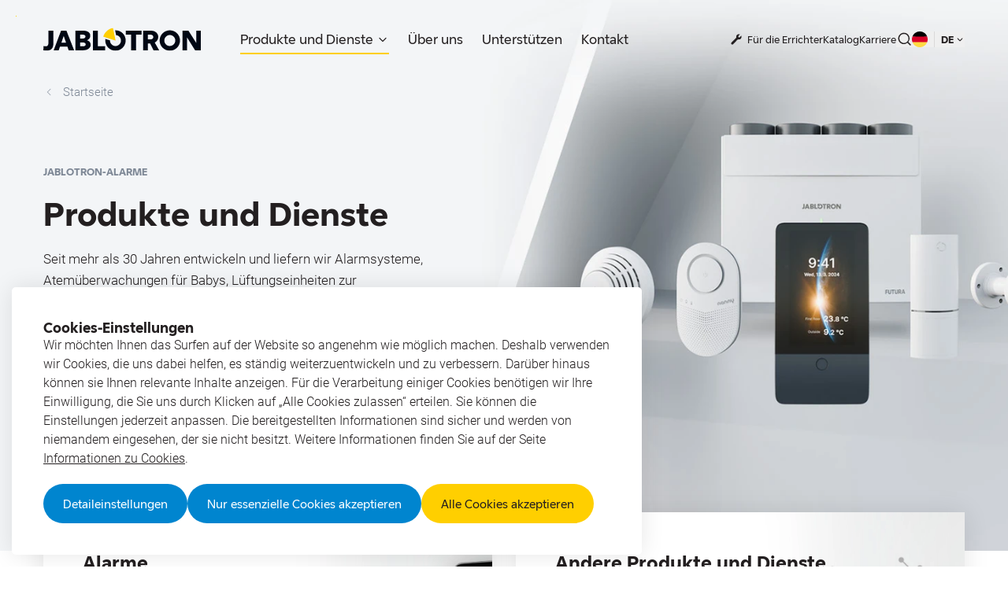

--- FILE ---
content_type: text/html; charset=utf-8
request_url: https://www.jablotron.com/de/produkte
body_size: 111373
content:
<!DOCTYPE html><html lang="de" class="__className_66183b __variable_7ff660 __variable_66183b"><head><meta charSet="utf-8"/><meta name="viewport" content="width=device-width, initial-scale=1, maximum-scale=1, user-scalable=yes"/><link rel="preload" href="/_next/static/media/3c448581e1b618b3-s.p.woff2" as="font" crossorigin="" type="font/woff2"/><link rel="preload" href="/_next/static/media/3e864ec228044f4b-s.p.woff2" as="font" crossorigin="" type="font/woff2"/><link rel="preload" href="/_next/static/media/51f2bff8ae483855-s.p.woff2" as="font" crossorigin="" type="font/woff2"/><link rel="preload" href="/_next/static/media/b8e58d594d57b326-s.p.woff2" as="font" crossorigin="" type="font/woff2"/><link rel="preload" href="/_next/static/media/e1cf845efcbe518a-s.p.woff2" as="font" crossorigin="" type="font/woff2"/><style data-precedence="next" data-href="/_next/static/css/dd0dcd5dd6d7a6b1.css /_next/static/css/cfa234c1e0b2a189.css /_next/static/css/31c433df40f34697.css /_next/static/css/3acf243eacf15818.css /_next/static/css/528baf61d3c3ce1a.css /_next/static/css/da8b74ec65b51665.css /_next/static/css/95b8e057cb5d3136.css">*,:after,:before{--tw-border-spacing-x:0;--tw-border-spacing-y:0;--tw-translate-x:0;--tw-translate-y:0;--tw-rotate:0;--tw-skew-x:0;--tw-skew-y:0;--tw-scale-x:1;--tw-scale-y:1;--tw-pan-x: ;--tw-pan-y: ;--tw-pinch-zoom: ;--tw-scroll-snap-strictness:proximity;--tw-gradient-from-position: ;--tw-gradient-via-position: ;--tw-gradient-to-position: ;--tw-ordinal: ;--tw-slashed-zero: ;--tw-numeric-figure: ;--tw-numeric-spacing: ;--tw-numeric-fraction: ;--tw-ring-inset: ;--tw-ring-offset-width:0px;--tw-ring-offset-color:#fff;--tw-ring-color:rgb(59 130 246/0.5);--tw-ring-offset-shadow:0 0 #0000;--tw-ring-shadow:0 0 #0000;--tw-shadow:0 0 #0000;--tw-shadow-colored:0 0 #0000;--tw-blur: ;--tw-brightness: ;--tw-contrast: ;--tw-grayscale: ;--tw-hue-rotate: ;--tw-invert: ;--tw-saturate: ;--tw-sepia: ;--tw-drop-shadow: ;--tw-backdrop-blur: ;--tw-backdrop-brightness: ;--tw-backdrop-contrast: ;--tw-backdrop-grayscale: ;--tw-backdrop-hue-rotate: ;--tw-backdrop-invert: ;--tw-backdrop-opacity: ;--tw-backdrop-saturate: ;--tw-backdrop-sepia: ;--tw-contain-size: ;--tw-contain-layout: ;--tw-contain-paint: ;--tw-contain-style: }::backdrop{--tw-border-spacing-x:0;--tw-border-spacing-y:0;--tw-translate-x:0;--tw-translate-y:0;--tw-rotate:0;--tw-skew-x:0;--tw-skew-y:0;--tw-scale-x:1;--tw-scale-y:1;--tw-pan-x: ;--tw-pan-y: ;--tw-pinch-zoom: ;--tw-scroll-snap-strictness:proximity;--tw-gradient-from-position: ;--tw-gradient-via-position: ;--tw-gradient-to-position: ;--tw-ordinal: ;--tw-slashed-zero: ;--tw-numeric-figure: ;--tw-numeric-spacing: ;--tw-numeric-fraction: ;--tw-ring-inset: ;--tw-ring-offset-width:0px;--tw-ring-offset-color:#fff;--tw-ring-color:rgb(59 130 246/0.5);--tw-ring-offset-shadow:0 0 #0000;--tw-ring-shadow:0 0 #0000;--tw-shadow:0 0 #0000;--tw-shadow-colored:0 0 #0000;--tw-blur: ;--tw-brightness: ;--tw-contrast: ;--tw-grayscale: ;--tw-hue-rotate: ;--tw-invert: ;--tw-saturate: ;--tw-sepia: ;--tw-drop-shadow: ;--tw-backdrop-blur: ;--tw-backdrop-brightness: ;--tw-backdrop-contrast: ;--tw-backdrop-grayscale: ;--tw-backdrop-hue-rotate: ;--tw-backdrop-invert: ;--tw-backdrop-opacity: ;--tw-backdrop-saturate: ;--tw-backdrop-sepia: ;--tw-contain-size: ;--tw-contain-layout: ;--tw-contain-paint: ;--tw-contain-style: }/*
! tailwindcss v3.4.13 | MIT License | https://tailwindcss.com
*/*,:after,:before{box-sizing:border-box;border:0 solid #f4f5f6}:after,:before{--tw-content:""}:host,html{line-height:1.5;-webkit-text-size-adjust:100%;-moz-tab-size:4;-o-tab-size:4;tab-size:4;font-family:var(--base-font-family),sans-serif;font-feature-settings:normal;font-variation-settings:normal;-webkit-tap-highlight-color:transparent}body{margin:0;line-height:inherit}hr{height:0;color:inherit;border-top-width:1px}abbr:where([title]){-webkit-text-decoration:underline dotted;text-decoration:underline dotted}h1,h2,h3,h4,h5,h6{font-size:inherit;font-weight:inherit}a{color:inherit;text-decoration:inherit}b,strong{font-weight:bolder}code,kbd,pre,samp{font-family:ui-monospace,SFMono-Regular,Menlo,Monaco,Consolas,Liberation Mono,Courier New,monospace;font-feature-settings:normal;font-variation-settings:normal;font-size:1em}small{font-size:80%}sub,sup{font-size:75%;line-height:0;position:relative;vertical-align:baseline}sub{bottom:-.25em}sup{top:-.5em}table{text-indent:0;border-color:inherit;border-collapse:collapse}button,input,optgroup,select,textarea{font-family:inherit;font-feature-settings:inherit;font-variation-settings:inherit;font-size:100%;font-weight:inherit;line-height:inherit;letter-spacing:inherit;color:inherit;margin:0;padding:0}button,select{text-transform:none}button,input:where([type=button]),input:where([type=reset]),input:where([type=submit]){-webkit-appearance:button;background-color:transparent;background-image:none}:-moz-focusring{outline:auto}:-moz-ui-invalid{box-shadow:none}progress{vertical-align:baseline}::-webkit-inner-spin-button,::-webkit-outer-spin-button{height:auto}[type=search]{-webkit-appearance:textfield;outline-offset:-2px}::-webkit-search-decoration{-webkit-appearance:none}::-webkit-file-upload-button{-webkit-appearance:button;font:inherit}summary{display:list-item}blockquote,dd,dl,figure,h1,h2,h3,h4,h5,h6,hr,p,pre{margin:0}fieldset{margin:0}fieldset,legend{padding:0}menu,ol,ul{list-style:none;margin:0;padding:0}dialog{padding:0}textarea{resize:vertical}input::-moz-placeholder,textarea::-moz-placeholder{opacity:1;color:#C7CCD3}input::placeholder,textarea::placeholder{opacity:1;color:#C7CCD3}[role=button],button{cursor:pointer}:disabled{cursor:default}audio,canvas,embed,iframe,img,object,svg,video{display:block;vertical-align:middle}img,video{max-width:100%;height:auto}[hidden]{display:none}html{font-size:62.5%;scroll-behavior:smooth}html::-webkit-scrollbar{width:1rem;height:1rem}html::-webkit-scrollbar-thumb{border-radius:.75rem;--tw-bg-opacity:1;background-color:rgb(199 204 211/var(--tw-bg-opacity))}html::-webkit-scrollbar-thumb:hover{--tw-bg-opacity:1;background-color:rgb(162 170 182/var(--tw-bg-opacity))}html::-webkit-scrollbar-track{--tw-bg-opacity:1;background-color:rgb(244 245 246/var(--tw-bg-opacity))}body{min-height:100vh;font-size:1.6rem;line-height:2.6rem;--tw-text-opacity:1;color:rgb(35 31 32/var(--tw-text-opacity))}@media (min-width:768px){body{font-size:1.7rem;line-height:2.7rem}}body{overflow-x:hidden}body.overflow-full{overflow:hidden!important}#__next{min-height:100vh}h1,h2,h3,h4,h5,h6{font-family:var(--display-font-family),sans-serif;font-weight:600}b,strong{font-weight:600!important}.container{width:100%;margin-right:auto;margin-left:auto;padding-right:1.5rem;padding-left:1.5rem}@media (min-width:500px){.container{max-width:500px}}@media (min-width:640px){.container{max-width:640px;padding-right:6.5rem;padding-left:6.5rem}}@media (min-width:768px){.container{max-width:768px;padding-right:3.9rem;padding-left:3.9rem}}@media (min-width:1024px){.container{max-width:1024px;padding-right:4.7rem;padding-left:4.7rem}}@media (min-width:1280px){.container{max-width:1280px;padding-right:5.5rem;padding-left:5.5rem}}@media (min-width:1490px){.container{max-width:1490px;padding-right:4rem;padding-left:4rem}}.textd-caption{font-size:1.3rem;font-weight:600;line-height:1;letter-spacing:.08em;font-family:var(--display-font-family),sans-serif;text-transform:uppercase}.pointer-events-none{pointer-events:none}.pointer-events-auto{pointer-events:auto}.visible{visibility:visible}.invisible{visibility:hidden}.fixed{position:fixed}.absolute{position:absolute}.relative{position:relative}.\!sticky{position:sticky!important}.sticky{position:sticky}.inset-0{inset:0}.-bottom-\[0\.7rem\]{bottom:-.7rem}.-bottom-\[0\.8rem\]{bottom:-.8rem}.-bottom-\[2\.2rem\]{bottom:-2.2rem}.-bottom-\[3rem\]{bottom:-3rem}.-left-1{left:-.5rem}.-left-10{left:-5rem}.-left-12{left:-6rem}.-left-2{left:-1rem}.-left-3{left:-1.5rem}.-left-6{left:-3rem}.-left-\[0\.4rem\]{left:-.4rem}.-left-\[0\.7rem\]{left:-.7rem}.-left-\[110\%\]{left:-110%}.-left-\[2px\]{left:-2px}.-left-\[5\.5rem\]{left:-5.5rem}.-right-10{right:-5rem}.-right-2{right:-1rem}.-right-30{right:-15rem}.-right-36{right:-18rem}.-right-38{right:-19rem}.-right-5{right:-2.5rem}.-right-\[3\.2rem\]{right:-3.2rem}.-right-\[4rem\]{right:-4rem}.-right-\[6rem\]{right:-6rem}.-top-10{top:-5rem}.-top-2{top:-1rem}.-top-20{top:-10rem}.-top-5{top:-2.5rem}.-top-6{top:-3rem}.-top-8{top:-4rem}.-top-\[0\.4rem\]{top:-.4rem}.-top-\[1\.3rem\]{top:-1.3rem}.-top-\[1\.5rem\]{top:-1.5rem}.-top-\[20\%\]{top:-20%}.-top-\[2px\]{top:-2px}.-top-\[4rem\]{top:-4rem}.-top-\[5rem\]{top:-5rem}.-top-\[6\.5rem\]{top:-6.5rem}.-top-\[6rem\]{top:-6rem}.-top-\[92rem\]{top:-92rem}.bottom-0{bottom:0}.bottom-12{bottom:6rem}.bottom-2{bottom:1rem}.bottom-5{bottom:2.5rem}.bottom-6{bottom:3rem}.bottom-8{bottom:4rem}.bottom-\[-1\.5rem\]{bottom:-1.5rem}.bottom-\[-6rem\]{bottom:-6rem}.bottom-\[3\.2rem\]{bottom:3.2rem}.left-0{left:0}.left-1{left:.5rem}.left-1\/2{left:50%}.left-2{left:1rem}.left-3{left:1.5rem}.left-4{left:2rem}.left-5{left:2.5rem}.left-6{left:3rem}.left-9{left:4.5rem}.left-\[-10rem\]{left:-10rem}.left-\[-50\%\]{left:-50%}.left-\[0\.6rem\]{left:.6rem}.left-\[0\.8rem\]{left:.8rem}.left-\[1\.2rem\]{left:1.2rem}.left-\[1\.3rem\]{left:1.3rem}.left-\[1\.8rem\]{left:1.8rem}.left-\[3px\]{left:3px}.left-\[6rem\]{left:6rem}.left-\[7rem\]{left:7rem}.right-0{right:0}.right-1{right:.5rem}.right-1\/2{right:50%}.right-10{right:5rem}.right-12{right:6rem}.right-2{right:1rem}.right-3{right:1.5rem}.right-4{right:2rem}.right-5{right:2.5rem}.right-6{right:3rem}.right-9{right:4.5rem}.right-\[1\.2rem\]{right:1.2rem}.right-\[1\.7rem\]{right:1.7rem}.right-full{right:100%}.top-0{top:0}.top-1{top:.5rem}.top-1\/2{top:50%}.top-12{top:6rem}.top-13{top:6.5rem}.top-2{top:1rem}.top-3{top:1.5rem}.top-30{top:15rem}.top-4{top:2rem}.top-6{top:3rem}.top-\[0\.1rem\]{top:.1rem}.top-\[0\.2rem\]{top:.2rem}.top-\[0\.3rem\]{top:.3rem}.top-\[0\.4rem\]{top:.4rem}.top-\[0\.6rem\]{top:.6rem}.top-\[0\.8rem\]{top:.8rem}.top-\[0\.9rem\]{top:.9rem}.top-\[1\.2rem\]{top:1.2rem}.top-\[1\.7rem\]{top:1.7rem}.top-\[10rem\]{top:10rem}.top-\[calc\(100\%\+10px\)\]{top:calc(100% + 10px)}.top-full{top:100%}.top-px{top:.1rem}.-z-10{z-index:-10}.-z-5{z-index:-5}.z-0{z-index:0}.z-10{z-index:10}.z-100{z-index:100}.z-20{z-index:20}.z-30{z-index:30}.z-40{z-index:40}.z-50{z-index:50}.z-\[10\]{z-index:10}.z-\[9999989\]{z-index:9999989}.z-\[9999991\]{z-index:9999991}.z-\[9999992\]{z-index:9999992}.z-\[9999\]{z-index:9999}.z-\[999\]{z-index:999}.order-1{order:1}.order-2{order:2}.row-span-2{grid-row:span 2/span 2}.\!m-0{margin:0!important}.m-1{margin:.5rem}.m-auto{margin:auto}.-mx-1{margin-left:-.5rem;margin-right:-.5rem}.-mx-2{margin-left:-1rem;margin-right:-1rem}.-mx-3{margin-left:-1.5rem;margin-right:-1.5rem}.-mx-5{margin-left:-2.5rem;margin-right:-2.5rem}.mx-\[1rem\]{margin-left:1rem;margin-right:1rem}.mx-auto{margin-left:auto;margin-right:auto}.my-10{margin-top:5rem;margin-bottom:5rem}.my-12{margin-top:6rem;margin-bottom:6rem}.my-4{margin-top:2rem;margin-bottom:2rem}.my-6{margin-top:3rem;margin-bottom:3rem}.my-8{margin-top:4rem;margin-bottom:4rem}.my-\[1\.2rem\]{margin-top:1.2rem;margin-bottom:1.2rem}.my-auto{margin-top:auto;margin-bottom:auto}.\!mb-4{margin-bottom:2rem!important}.\!mt-0{margin-top:0!important}.-mb-10{margin-bottom:-5rem}.-mb-12{margin-bottom:-6rem}.-mb-14{margin-bottom:-7rem}.-mb-15{margin-bottom:-7.5rem}.-mb-16{margin-bottom:-8rem}.-mb-20{margin-bottom:-10rem}.-mb-23{margin-bottom:-11.5rem}.-mb-31{margin-bottom:-15.5rem}.-mb-48{margin-bottom:-24rem}.-mb-60{margin-bottom:-30rem}.-mb-7{margin-bottom:-3.5rem}.-mb-8{margin-bottom:-4rem}.-mb-9{margin-bottom:-4.5rem}.-ml-1{margin-left:-.5rem}.-ml-3{margin-left:-1.5rem}.-ml-\[0\.1rem\]{margin-left:-.1rem}.-ml-\[0\.8rem\]{margin-left:-.8rem}.-ml-\[16rem\]{margin-left:-16rem}.-ml-\[30rem\]{margin-left:-30rem}.-ml-\[5\.4rem\]{margin-left:-5.4rem}.-ml-\[6\.8rem\]{margin-left:-6.8rem}.-mr-0{margin-right:0}.-mr-3{margin-right:-1.5rem}.-mt-10{margin-top:-5rem}.-mt-12{margin-top:-6rem}.-mt-15{margin-top:-7.5rem}.-mt-16{margin-top:-8rem}.-mt-2{margin-top:-1rem}.-mt-23{margin-top:-11.5rem}.-mt-26{margin-top:-13rem}.-mt-34{margin-top:-17rem}.-mt-40{margin-top:-20rem}.-mt-48{margin-top:-24rem}.-mt-50{margin-top:-25rem}.-mt-7{margin-top:-3.5rem}.-mt-9{margin-top:-4.5rem}.-mt-\[0\.3rem\]{margin-top:-.3rem}.-mt-\[0\.6rem\]{margin-top:-.6rem}.-mt-\[0\.8rem\]{margin-top:-.8rem}.-mt-\[0\.9rem\]{margin-top:-.9rem}.-mt-\[1\.3rem\]{margin-top:-1.3rem}.-mt-\[11rem\]{margin-top:-11rem}.-mt-\[12rem\]{margin-top:-12rem}.-mt-\[3rem\]{margin-top:-3rem}.-mt-\[5\.4rem\]{margin-top:-5.4rem}.-mt-\[6\.8rem\]{margin-top:-6.8rem}.-mt-\[9rem\]{margin-top:-9rem}.mb-0{margin-bottom:0}.mb-1{margin-bottom:.5rem}.mb-10{margin-bottom:5rem}.mb-11{margin-bottom:5.5rem}.mb-12{margin-bottom:6rem}.mb-13{margin-bottom:6.5rem}.mb-14{margin-bottom:7rem}.mb-15{margin-bottom:7.5rem}.mb-16{margin-bottom:8rem}.mb-2{margin-bottom:1rem}.mb-25{margin-bottom:12.5rem}.mb-3{margin-bottom:1.5rem}.mb-4{margin-bottom:2rem}.mb-5{margin-bottom:2.5rem}.mb-6{margin-bottom:3rem}.mb-7{margin-bottom:3.5rem}.mb-8{margin-bottom:4rem}.mb-9{margin-bottom:4.5rem}.mb-\[0\.3rem\]{margin-bottom:.3rem}.mb-\[0\.8rem\]{margin-bottom:.8rem}.mb-\[1\.2rem\]{margin-bottom:1.2rem}.mb-\[1\.5rem\]{margin-bottom:1.5rem}.mb-\[1\.7rem\]{margin-bottom:1.7rem}.mb-\[22rem\]{margin-bottom:22rem}.mb-\[2rem\]{margin-bottom:2rem}.mb-\[4rem\]{margin-bottom:4rem}.mb-\[5rem\]{margin-bottom:5rem}.mb-\[6rem\]{margin-bottom:6rem}.ml-0{margin-left:0}.ml-1{margin-left:.5rem}.ml-2{margin-left:1rem}.ml-4{margin-left:2rem}.ml-5{margin-left:2.5rem}.ml-6{margin-left:3rem}.ml-\[0\.2rem\]{margin-left:.2rem}.ml-\[0\.8rem\]{margin-left:.8rem}.mr-0{margin-right:0}.mr-1{margin-right:.5rem}.mr-2{margin-right:1rem}.mr-3{margin-right:1.5rem}.mr-\[0\.6rem\]{margin-right:.6rem}.mt-0{margin-top:0}.mt-1{margin-top:.5rem}.mt-10{margin-top:5rem}.mt-12{margin-top:6rem}.mt-14{margin-top:7rem}.mt-2{margin-top:1rem}.mt-3{margin-top:1.5rem}.mt-4{margin-top:2rem}.mt-5{margin-top:2.5rem}.mt-6{margin-top:3rem}.mt-7{margin-top:3.5rem}.mt-8{margin-top:4rem}.mt-9{margin-top:4.5rem}.mt-\[0\.1rem\]{margin-top:.1rem}.mt-\[0\.8rem\]{margin-top:.8rem}.mt-\[1\.2rem\]{margin-top:1.2rem}.mt-\[1\.5rem\]{margin-top:1.5rem}.mt-\[1rem\]{margin-top:1rem}.mt-\[2rem\]{margin-top:2rem}.mt-\[3\.5rem\]{margin-top:3.5rem}.mt-\[4rem\]{margin-top:4rem}.mt-\[5rem\]{margin-top:5rem}.mt-\[6rem\]{margin-top:6rem}.mt-auto{margin-top:auto}.block{display:block}.inline-block{display:inline-block}.\!inline{display:inline!important}.inline{display:inline}.\!flex{display:flex!important}.flex{display:flex}.inline-flex{display:inline-flex}.table{display:table}.grid{display:grid}.\!hidden{display:none!important}.hidden{display:none}.aspect-12\/5{aspect-ratio:12/5}.aspect-\[1\/1\]{aspect-ratio:1/1}.aspect-\[2\/1\]{aspect-ratio:2/1}.aspect-\[26\/15\]{aspect-ratio:26/15}.aspect-\[4\/3\]{aspect-ratio:4/3}.aspect-\[5\/3\]{aspect-ratio:5/3}.aspect-\[5\/4\]{aspect-ratio:5/4}.aspect-\[69\/43\]{aspect-ratio:69/43}.aspect-\[75\/46\]{aspect-ratio:75/46}.aspect-square{aspect-ratio:1/1}.aspect-video{aspect-ratio:16/9}.\!h-\[52rem\]{height:52rem!important}.h-0{height:0}.h-10{height:5rem}.h-11{height:5.5rem}.h-12{height:6rem}.h-14{height:7rem}.h-15{height:7.5rem}.h-16{height:8rem}.h-2{height:1rem}.h-20{height:10rem}.h-3{height:1.5rem}.h-4{height:2rem}.h-5{height:2.5rem}.h-6{height:3rem}.h-7{height:3.5rem}.h-8{height:4rem}.h-9{height:4.5rem}.h-\[0\.1rem\]{height:.1rem}.h-\[0\.2rem\]{height:.2rem}.h-\[0\.3rem\]{height:.3rem}.h-\[0\.4rem\]{height:.4rem}.h-\[1\.2rem\]{height:1.2rem}.h-\[1\.3rem\]{height:1.3rem}.h-\[1\.4rem\]{height:1.4rem}.h-\[1\.5rem\]{height:1.5rem}.h-\[1\.6rem\]{height:1.6rem}.h-\[1\.8rem\]{height:1.8rem}.h-\[10\.8rem\]{height:10.8rem}.h-\[10rem\]{height:10rem}.h-\[11rem\]{height:11rem}.h-\[120rem\]{height:120rem}.h-\[12rem\]{height:12rem}.h-\[13\.6rem\]{height:13.6rem}.h-\[13rem\]{height:13rem}.h-\[14rem\]{height:14rem}.h-\[150\%\]{height:150%}.h-\[17\.4rem\]{height:17.4rem}.h-\[2\.1rem\]{height:2.1rem}.h-\[2\.2rem\]{height:2.2rem}.h-\[2\.3rem\]{height:2.3rem}.h-\[2\.4rem\]{height:2.4rem}.h-\[2\.5rem\]{height:2.5rem}.h-\[2\.6rem\]{height:2.6rem}.h-\[20\.4rem\]{height:20.4rem}.h-\[20rem\]{height:20rem}.h-\[21rem\]{height:21rem}.h-\[22\.5rem\]{height:22.5rem}.h-\[24rem\]{height:24rem}.h-\[25rem\]{height:25rem}.h-\[27rem\]{height:27rem}.h-\[2rem\]{height:2rem}.h-\[3\.1rem\]{height:3.1rem}.h-\[3\.2rem\]{height:3.2rem}.h-\[3\.5rem\]{height:3.5rem}.h-\[30\.4rem\]{height:30.4rem}.h-\[30rem\]{height:30rem}.h-\[33rem\]{height:33rem}.h-\[35rem\]{height:35rem}.h-\[3rem\]{height:3rem}.h-\[4\.2rem\]{height:4.2rem}.h-\[4\.6rem\]{height:4.6rem}.h-\[40rem\]{height:40rem}.h-\[45rem\]{height:45rem}.h-\[4rem\]{height:4rem}.h-\[5\.5rem\]{height:5.5rem}.h-\[500\%\]{height:500%}.h-\[6\.1rem\]{height:6.1rem}.h-\[6\.4rem\]{height:6.4rem}.h-\[7rem\]{height:7rem}.h-\[8rem\]{height:8rem}.h-\[calc\(100\%\+4px\)\]{height:calc(100% + 4px)}.h-\[calc\(100\%-2px\)\]{height:calc(100% - 2px)}.h-\[calc\(100dvh-10rem\)\]{height:calc(100dvh - 10rem)}.h-\[calc\(100dvh-6\.5rem\)\]{height:calc(100dvh - 6.5rem)}.h-auto{height:auto}.h-fit{height:-moz-fit-content;height:fit-content}.h-full{height:100%}.h-px{height:.1rem}.h-screen{height:100vh}.max-h-\[27\.9rem\]{max-height:27.9rem}.max-h-\[30\.7rem\]{max-height:30.7rem}.max-h-\[50vh\]{max-height:50vh}.max-h-\[51rem\]{max-height:51rem}.max-h-\[80vh\]{max-height:80vh}.max-h-\[calc\(100dvh_-_4rem\)\]{max-height:calc(100dvh - 4rem)}.max-h-full{max-height:100%}.min-h-6{min-height:3rem}.min-h-9{min-height:4.5rem}.min-h-\[15rem\]{min-height:15rem}.min-h-\[40rem\]{min-height:40rem}.min-h-\[50rem\]{min-height:50rem}.min-h-\[64rem\]{min-height:64rem}.min-h-\[unset\]{min-height:unset}.min-h-full{min-height:100%}.min-h-screen{min-height:100vh}.w-1\/2{width:50%}.w-1\/3{width:33.333333%}.w-1\/4{width:25%}.w-1\/5{width:20%}.w-1\/6{width:16.666667%}.w-10{width:5rem}.w-11{width:5.5rem}.w-12{width:6rem}.w-13{width:6.5rem}.w-16{width:8rem}.w-2{width:1rem}.w-2\/3{width:66.666667%}.w-20{width:10rem}.w-23{width:11.5rem}.w-26{width:13rem}.w-28{width:14rem}.w-3{width:1.5rem}.w-3\/4{width:75%}.w-32{width:16rem}.w-38{width:19rem}.w-4{width:2rem}.w-5{width:2.5rem}.w-6{width:3rem}.w-7{width:3.5rem}.w-8{width:4rem}.w-9{width:4.5rem}.w-\[0\.2rem\]{width:.2rem}.w-\[1\.2rem\]{width:1.2rem}.w-\[1\.4rem\]{width:1.4rem}.w-\[1\.5rem\]{width:1.5rem}.w-\[1\.6rem\]{width:1.6rem}.w-\[1\.7rem\]{width:1.7rem}.w-\[1\.8rem\]{width:1.8rem}.w-\[10\.8rem\]{width:10.8rem}.w-\[10rem\]{width:10rem}.w-\[110rem\]{width:110rem}.w-\[12rem\]{width:12rem}.w-\[13\.5rem\]{width:13.5rem}.w-\[13\.6rem\]{width:13.6rem}.w-\[13rem\]{width:13rem}.w-\[14rem\]{width:14rem}.w-\[16rem\]{width:16rem}.w-\[17rem\]{width:17rem}.w-\[19\.5rem\]{width:19.5rem}.w-\[192rem\]{width:192rem}.w-\[2\.1rem\]{width:2.1rem}.w-\[2\.2rem\]{width:2.2rem}.w-\[2\.3rem\]{width:2.3rem}.w-\[2\.4rem\]{width:2.4rem}.w-\[2\.5rem\]{width:2.5rem}.w-\[2\.6rem\]{width:2.6rem}.w-\[200\%\]{width:200%}.w-\[29\.5rem\]{width:29.5rem}.w-\[3\.1rem\]{width:3.1rem}.w-\[3\.2rem\]{width:3.2rem}.w-\[3\.5rem\]{width:3.5rem}.w-\[30\%\]{width:30%}.w-\[30rem\]{width:30rem}.w-\[32rem\]{width:32rem}.w-\[35\.2rem\]{width:35.2rem}.w-\[36rem\]{width:36rem}.w-\[3rem\]{width:3rem}.w-\[4\.2rem\]{width:4.2rem}.w-\[40\%\]{width:40%}.w-\[40rem\]{width:40rem}.w-\[44rem\]{width:44rem}.w-\[4rem\]{width:4rem}.w-\[5\.5rem\]{width:5.5rem}.w-\[50\%\]{width:50%}.w-\[60\%\]{width:60%}.w-\[6rem\]{width:6rem}.w-\[7\.5rem\]{width:7.5rem}.w-\[70\%\]{width:70%}.w-\[7rem\]{width:7rem}.w-\[80\%\]{width:80%}.w-\[85\%\]{width:85%}.w-\[8rem\]{width:8rem}.w-\[calc\(100\%\+20rem\)\]{width:calc(100% + 20rem)}.w-\[calc\(100\%\+4px\)\]{width:calc(100% + 4px)}.w-\[calc\(100\%-6rem\)\]{width:calc(100% - 6rem)}.w-fit{width:-moz-fit-content;width:fit-content}.w-full{width:100%}.w-px{width:.1rem}.w-screen{width:100vw}.min-w-\[40rem\]{min-width:40rem}.min-w-\[6rem\]{min-width:6rem}.min-w-\[80rem\]{min-width:80rem}.min-w-full{min-width:100%}.\!max-w-full{max-width:100%!important}.max-w-6xl{max-width:72rem}.max-w-\[100rem\]{max-width:100rem}.max-w-\[109\.8rem\]{max-width:109.8rem}.max-w-\[117rem\]{max-width:117rem}.max-w-\[125rem\]{max-width:125rem}.max-w-\[15rem\]{max-width:15rem}.max-w-\[192rem\]{max-width:192rem}.max-w-\[24\.2rem\]{max-width:24.2rem}.max-w-\[28rem\]{max-width:28rem}.max-w-\[30rem\]{max-width:30rem}.max-w-\[32rem\]{max-width:32rem}.max-w-\[33rem\]{max-width:33rem}.max-w-\[35rem\]{max-width:35rem}.max-w-\[40rem\]{max-width:40rem}.max-w-\[45rem\]{max-width:45rem}.max-w-\[53rem\]{max-width:53rem}.max-w-\[55rem\]{max-width:55rem}.max-w-\[56rem\]{max-width:56rem}.max-w-\[65rem\]{max-width:65rem}.max-w-\[68rem\]{max-width:68rem}.max-w-\[69rem\]{max-width:69rem}.max-w-\[70rem\]{max-width:70rem}.max-w-\[80rem\]{max-width:80rem}.max-w-\[95\%\]{max-width:95%}.max-w-full{max-width:100%}.flex-1{flex:1 1 0%}.flex-shrink{flex-shrink:1}.flex-shrink-0,.shrink-0{flex-shrink:0}.flex-grow,.grow{flex-grow:1}.basis-0{flex-basis:0}.border-spacing-2{--tw-border-spacing-x:1rem;--tw-border-spacing-y:1rem;border-spacing:var(--tw-border-spacing-x) var(--tw-border-spacing-y)}.-translate-x-1\/2{--tw-translate-x:-50%}.-translate-x-1\/2,.-translate-y-1\/2{transform:translate(var(--tw-translate-x),var(--tw-translate-y)) rotate(var(--tw-rotate)) skewX(var(--tw-skew-x)) skewY(var(--tw-skew-y)) scaleX(var(--tw-scale-x)) scaleY(var(--tw-scale-y))}.-translate-y-1\/2{--tw-translate-y:-50%}.-translate-y-2{--tw-translate-y:-1rem}.-translate-y-2,.translate-x-5{transform:translate(var(--tw-translate-x),var(--tw-translate-y)) rotate(var(--tw-rotate)) skewX(var(--tw-skew-x)) skewY(var(--tw-skew-y)) scaleX(var(--tw-scale-x)) scaleY(var(--tw-scale-y))}.translate-x-5{--tw-translate-x:2.5rem}.translate-y-0{--tw-translate-y:0}.translate-y-0,.translate-y-2{transform:translate(var(--tw-translate-x),var(--tw-translate-y)) rotate(var(--tw-rotate)) skewX(var(--tw-skew-x)) skewY(var(--tw-skew-y)) scaleX(var(--tw-scale-x)) scaleY(var(--tw-scale-y))}.translate-y-2{--tw-translate-y:1rem}.-rotate-180{--tw-rotate:-180deg}.-rotate-180,.rotate-180{transform:translate(var(--tw-translate-x),var(--tw-translate-y)) rotate(var(--tw-rotate)) skewX(var(--tw-skew-x)) skewY(var(--tw-skew-y)) scaleX(var(--tw-scale-x)) scaleY(var(--tw-scale-y))}.rotate-180{--tw-rotate:180deg}.rotate-45{--tw-rotate:45deg}.rotate-45,.skew-y-\[11deg\]{transform:translate(var(--tw-translate-x),var(--tw-translate-y)) rotate(var(--tw-rotate)) skewX(var(--tw-skew-x)) skewY(var(--tw-skew-y)) scaleX(var(--tw-scale-x)) scaleY(var(--tw-scale-y))}.skew-y-\[11deg\]{--tw-skew-y:11deg}.scale-0{--tw-scale-x:0;--tw-scale-y:0}.scale-0,.scale-100{transform:translate(var(--tw-translate-x),var(--tw-translate-y)) rotate(var(--tw-rotate)) skewX(var(--tw-skew-x)) skewY(var(--tw-skew-y)) scaleX(var(--tw-scale-x)) scaleY(var(--tw-scale-y))}.scale-100{--tw-scale-x:1;--tw-scale-y:1}.scale-\[0\.35\]{--tw-scale-x:0.35;--tw-scale-y:0.35}.scale-\[0\.35\],.scale-\[0\.38\]{transform:translate(var(--tw-translate-x),var(--tw-translate-y)) rotate(var(--tw-rotate)) skewX(var(--tw-skew-x)) skewY(var(--tw-skew-y)) scaleX(var(--tw-scale-x)) scaleY(var(--tw-scale-y))}.scale-\[0\.38\]{--tw-scale-x:0.38;--tw-scale-y:0.38}.scale-\[0\.42\]{--tw-scale-x:0.42;--tw-scale-y:0.42}.scale-\[0\.42\],.scale-\[0\.44\]{transform:translate(var(--tw-translate-x),var(--tw-translate-y)) rotate(var(--tw-rotate)) skewX(var(--tw-skew-x)) skewY(var(--tw-skew-y)) scaleX(var(--tw-scale-x)) scaleY(var(--tw-scale-y))}.scale-\[0\.44\]{--tw-scale-x:0.44;--tw-scale-y:0.44}.scale-\[0\.4\]{--tw-scale-x:0.4;--tw-scale-y:0.4}.scale-\[0\.4\],.scale-\[0\.625\]{transform:translate(var(--tw-translate-x),var(--tw-translate-y)) rotate(var(--tw-rotate)) skewX(var(--tw-skew-x)) skewY(var(--tw-skew-y)) scaleX(var(--tw-scale-x)) scaleY(var(--tw-scale-y))}.scale-\[0\.625\]{--tw-scale-x:0.625;--tw-scale-y:0.625}.scale-\[0\.7\]{--tw-scale-x:0.7;--tw-scale-y:0.7}.scale-\[0\.7\],.scale-\[0\.98\]{transform:translate(var(--tw-translate-x),var(--tw-translate-y)) rotate(var(--tw-rotate)) skewX(var(--tw-skew-x)) skewY(var(--tw-skew-y)) scaleX(var(--tw-scale-x)) scaleY(var(--tw-scale-y))}.scale-\[0\.98\]{--tw-scale-x:0.98;--tw-scale-y:0.98}.scale-\[1\.0001\]{--tw-scale-x:1.0001;--tw-scale-y:1.0001}.scale-\[1\.0001\],.scale-\[1\.001\]{transform:translate(var(--tw-translate-x),var(--tw-translate-y)) rotate(var(--tw-rotate)) skewX(var(--tw-skew-x)) skewY(var(--tw-skew-y)) scaleX(var(--tw-scale-x)) scaleY(var(--tw-scale-y))}.scale-\[1\.001\]{--tw-scale-x:1.001;--tw-scale-y:1.001}.scale-x-0{--tw-scale-x:0;transform:translate(var(--tw-translate-x),var(--tw-translate-y)) rotate(var(--tw-rotate)) skewX(var(--tw-skew-x)) skewY(var(--tw-skew-y)) scaleX(var(--tw-scale-x)) scaleY(var(--tw-scale-y))}.animate-\[mouse-show-fade_1800ms_ease-in-out_150ms_infinite\]{animation:mouse-show-fade 1.8s ease-in-out .15s infinite}.animate-\[mouse-show-fade_1800ms_ease-in-out_300ms_infinite\]{animation:mouse-show-fade 1.8s ease-in-out .3s infinite}.animate-\[mouse-show-fade_1800ms_ease-in-out_450ms_infinite\]{animation:mouse-show-fade 1.8s ease-in-out .45s infinite}@keyframes mouse-show-fade{0%{opacity:0}20%{opacity:0}40%{opacity:1}60%{opacity:1}80%{opacity:0}to{opacity:0}}.animate-\[mouse-show-fade_1800ms_ease-in-out_infinite\]{animation:mouse-show-fade 1.8s ease-in-out infinite}@keyframes autocomplete-show{0%{transform:translateY(3rem) scale(.9);opacity:0}to{transform:translateY(0) scale(1);opacity:1}}.animate-autocomplete-show{animation:autocomplete-show .15s cubic-bezier(.6,.24,.42,.84) forwards}@keyframes circle-pulse-1{0%{opacity:0;transform:scale(.8)}5%{opacity:.3;transform:scale(1)}95%{opacity:0;transform:scale(1)}to{opacity:0;transform:scale(.8)}}.animate-circle-pulse-1{animation:circle-pulse-1 10s cubic-bezier(.6,.24,.42,.84) infinite}@keyframes circle-pulse-2{0%{opacity:0;transform:scale(.8)}5%{opacity:.3;transform:scale(1)}95%{opacity:0;transform:scale(1)}to{opacity:0;transform:scale(.8)}}.animate-circle-pulse-2{animation:circle-pulse-2 10s cubic-bezier(.6,.24,.42,.84) infinite}@keyframes header-bar-show{0%{transform:translateY(-2rem);opacity:0}to{transform:translateY(0);opacity:1}}.animate-header-bar-show{animation:header-bar-show .2s cubic-bezier(.6,.24,.42,.84) forwards}@keyframes show-down{0%{transform:translateY(-3rem);opacity:0}to{transform:translateY(0);opacity:1}}.animate-show-down{animation:show-down .5s ease-out forwards}.animate-show-fade{animation:show-fade .3s ease-out forwards}.animate-show-fade-fast{animation:show-fade .2s ease-out forwards}@keyframes show-left{0%{transform:translateX(100%);opacity:0}to{transform:translateX(0);opacity:1}}.animate-show-left-fast{animation:show-left .2s ease-out forwards}@keyframes show-scale{0%{transform:scale(.6);opacity:0}to{transform:scale(1);opacity:1}}.animate-show-scale-fast{animation:show-scale .2s ease-out forwards}.animate-show-up{animation:show-up .3s ease-out forwards}@keyframes show-up{0%{transform:translateY(1rem);opacity:0}to{transform:translateY(0);opacity:1}}.animate-show-up-fast{animation:show-up .2s ease-out forwards}@keyframes spin720{0%{transform:rotate(0deg)}to{transform:rotate(2turn)}}.animate-spin-with-easing{animation:spin720 2s cubic-bezier(.07,1.11,.75,.45) infinite}@keyframes unscale-image{0%{transform:scale(1.07)}to{transform:scale(1)}}.animate-unscale-image{animation:unscale-image .3s ease-out forwards}.cursor-auto{cursor:auto}.cursor-default{cursor:default}.cursor-pointer{cursor:pointer}.scroll-mb-30{scroll-margin-bottom:15rem}.scroll-mt-10{scroll-margin-top:5rem}.scroll-mt-12{scroll-margin-top:6rem}.scroll-mt-15{scroll-margin-top:7.5rem}.scroll-mt-16{scroll-margin-top:8rem}.scroll-mt-23{scroll-margin-top:11.5rem}.scroll-mt-26{scroll-margin-top:13rem}.scroll-mt-34{scroll-margin-top:17rem}.scroll-mt-48{scroll-margin-top:24rem}.scroll-mt-60{scroll-margin-top:30rem}.scroll-mt-7{scroll-margin-top:3.5rem}.scroll-mt-9{scroll-margin-top:4.5rem}.scroll-mt-\[47rem\]{scroll-margin-top:47rem}.appearance-none{-webkit-appearance:none;-moz-appearance:none;appearance:none}.grid-cols-1{grid-template-columns:repeat(1,minmax(0,1fr))}.grid-cols-2{grid-template-columns:repeat(2,minmax(0,1fr))}.grid-cols-4{grid-template-columns:repeat(4,minmax(0,1fr))}.grid-cols-\[1fr\2c auto\2c 1fr\]{grid-template-columns:1fr auto 1fr}.grid-cols-\[30\%_70\%\]{grid-template-columns:30% 70%}.grid-rows-\[0fr\]{grid-template-rows:0fr}.grid-rows-\[1fr\]{grid-template-rows:1fr}.grid-rows-\[subgrid\]{grid-template-rows:subgrid}.flex-col{flex-direction:column}.flex-col-reverse{flex-direction:column-reverse}.flex-wrap{flex-wrap:wrap}.items-start{align-items:flex-start}.items-end{align-items:flex-end}.items-center{align-items:center}.items-stretch{align-items:stretch}.\!justify-start{justify-content:flex-start!important}.justify-start{justify-content:flex-start}.justify-end{justify-content:flex-end}.justify-center{justify-content:center}.justify-between{justify-content:space-between}.justify-items-center{justify-items:center}.gap-0{gap:0}.gap-1{gap:.5rem}.gap-10{gap:5rem}.gap-12{gap:6rem}.gap-2{gap:1rem}.gap-3{gap:1.5rem}.gap-4{gap:2rem}.gap-5{gap:2.5rem}.gap-6{gap:3rem}.gap-8{gap:4rem}.gap-9{gap:4.5rem}.gap-\[0\.4rem\]{gap:.4rem}.gap-\[0\.8rem\]{gap:.8rem}.gap-\[1\.2rem\]{gap:1.2rem}.gap-\[1\.5rem\]{gap:1.5rem}.gap-\[1\.6rem\]{gap:1.6rem}.gap-\[2rem\]{gap:2rem}.gap-\[4rem\]{gap:4rem}.gap-px{gap:.1rem}.gap-x-12{-moz-column-gap:6rem;column-gap:6rem}.gap-x-13{-moz-column-gap:6.5rem;column-gap:6.5rem}.gap-x-2{-moz-column-gap:1rem;column-gap:1rem}.gap-x-3{-moz-column-gap:1.5rem;column-gap:1.5rem}.gap-x-4{-moz-column-gap:2rem;column-gap:2rem}.gap-x-5{-moz-column-gap:2.5rem;column-gap:2.5rem}.gap-x-6{-moz-column-gap:3rem;column-gap:3rem}.gap-x-8{-moz-column-gap:4rem;column-gap:4rem}.gap-x-\[0\.2rem\]{-moz-column-gap:.2rem;column-gap:.2rem}.gap-x-\[1\.2rem\]{-moz-column-gap:1.2rem;column-gap:1.2rem}.gap-x-\[1\.7rem\]{-moz-column-gap:1.7rem;column-gap:1.7rem}.gap-x-\[11rem\]{-moz-column-gap:11rem;column-gap:11rem}.gap-x-px{-moz-column-gap:.1rem;column-gap:.1rem}.gap-y-1{row-gap:.5rem}.gap-y-10{row-gap:5rem}.gap-y-16{row-gap:8rem}.gap-y-2{row-gap:1rem}.gap-y-3{row-gap:1.5rem}.gap-y-4{row-gap:2rem}.gap-y-5{row-gap:2.5rem}.gap-y-6{row-gap:3rem}.gap-y-7{row-gap:3.5rem}.gap-y-\[0\.4rem\]{row-gap:.4rem}.gap-y-\[0\.7rem\]{row-gap:.7rem}.gap-y-\[2\.1rem\]{row-gap:2.1rem}.self-start{align-self:flex-start}.overflow-auto{overflow:auto}.overflow-hidden{overflow:hidden}.overflow-y-auto{overflow-y:auto}.overflow-x-hidden{overflow-x:hidden}.whitespace-nowrap{white-space:nowrap}.break-words{overflow-wrap:break-word}.break-all{word-break:break-all}.\!rounded-full{border-radius:9999px!important}.rounded{border-radius:.25rem}.rounded-2xl{border-radius:1rem}.rounded-\[0\.5rem\]{border-radius:.5rem}.rounded-\[5rem\]{border-radius:5rem}.rounded-full{border-radius:9999px}.rounded-lg{border-radius:.5rem}.rounded-normal{border-radius:5rem}.rounded-xl{border-radius:.75rem}.rounded-b-\[0\.8rem\]{border-bottom-right-radius:.8rem;border-bottom-left-radius:.8rem}.rounded-b-\[2rem\]{border-bottom-right-radius:2rem;border-bottom-left-radius:2rem}.rounded-b-lg{border-bottom-right-radius:.5rem;border-bottom-left-radius:.5rem}.rounded-r-2xl{border-top-right-radius:1rem;border-bottom-right-radius:1rem}.rounded-r-\[0\.5rem\]{border-top-right-radius:.5rem;border-bottom-right-radius:.5rem}.rounded-r-full{border-top-right-radius:9999px;border-bottom-right-radius:9999px}.rounded-r-none{border-top-right-radius:0;border-bottom-right-radius:0}.rounded-bl-normal{border-bottom-left-radius:5rem}.rounded-br-normal{border-bottom-right-radius:5rem}.rounded-tl-normal{border-top-left-radius:5rem}.rounded-tr-normal{border-top-right-radius:5rem}.border{border-width:1px}.border-0{border-width:0}.border-2{border-width:2px}.border-\[0\.2rem\]{border-width:.2rem}.border-\[0\.4rem\]{border-width:.4rem}.border-\[0\.5rem\]{border-width:.5rem}.border-\[1\.5rem\]{border-width:1.5rem}.border-\[1rem\]{border-width:1rem}.border-y-4{border-top-width:4px;border-bottom-width:4px}.border-b{border-bottom-width:1px}.border-l{border-left-width:1px}.border-r-0{border-right-width:0}.border-r-\[0\.2rem\]{border-right-width:.2rem}.border-t{border-top-width:1px}.border-t-2{border-top-width:2px}.border-dotted{border-style:dotted}.border-none{border-style:none}.border-black{--tw-border-opacity:1;border-color:rgb(35 31 32/var(--tw-border-opacity))}.border-black\/10{border-color:rgb(35 31 32/.1)}.border-gray-300{--tw-border-opacity:1;border-color:rgb(227 229 233/var(--tw-border-opacity))}.border-gray-500{--tw-border-opacity:1;border-color:rgb(162 170 182/var(--tw-border-opacity))}.border-green{--tw-border-opacity:1;border-color:rgb(25 180 46/var(--tw-border-opacity))}.border-primary{--tw-border-opacity:1;border-color:rgb(255 207 0/var(--tw-border-opacity))}.border-red{--tw-border-opacity:1;border-color:rgb(228 0 50/var(--tw-border-opacity))}.border-secondary{--tw-border-opacity:1;border-color:rgb(0 133 207/var(--tw-border-opacity))}.border-transparent{border-color:transparent}.border-white{--tw-border-opacity:1;border-color:rgb(255 255 255/var(--tw-border-opacity))}.\!border-l-black\/20{border-left-color:rgb(35 31 32/.2)!important}.border-b-gray-200{--tw-border-opacity:1;border-bottom-color:rgb(244 245 246/var(--tw-border-opacity))}.border-b-white{--tw-border-opacity:1;border-bottom-color:rgb(255 255 255/var(--tw-border-opacity))}.border-t-gray-400{--tw-border-opacity:1;border-top-color:rgb(199 204 211/var(--tw-border-opacity))}.border-t-primary{--tw-border-opacity:1;border-top-color:rgb(255 207 0/var(--tw-border-opacity))}.border-opacity-10{--tw-border-opacity:0.1}.bg-\[\#0000001a\]{background-color:#0000001a}.bg-\[\#C39E00\]{--tw-bg-opacity:1;background-color:rgb(195 158 0/var(--tw-bg-opacity))}.bg-black{--tw-bg-opacity:1;background-color:rgb(35 31 32/var(--tw-bg-opacity))}.bg-black\/10{background-color:rgb(35 31 32/.1)}.bg-black\/25{background-color:rgb(35 31 32/.25)}.bg-black\/60{background-color:rgb(35 31 32/.6)}.bg-black\/90{background-color:rgb(35 31 32/.9)}.bg-gray{--tw-bg-opacity:1;background-color:rgb(126 136 150/var(--tw-bg-opacity))}.bg-gray-200{--tw-bg-opacity:1;background-color:rgb(244 245 246/var(--tw-bg-opacity))}.bg-gray-300{--tw-bg-opacity:1;background-color:rgb(227 229 233/var(--tw-bg-opacity))}.bg-gray-400{--tw-bg-opacity:1;background-color:rgb(199 204 211/var(--tw-bg-opacity))}.bg-gray-600{--tw-bg-opacity:1;background-color:rgb(127 127 127/var(--tw-bg-opacity))}.bg-gray-700\/10{background-color:rgb(126 136 150/.1)}.bg-green\/5{background-color:rgb(25 180 46/.05)}.bg-orange{--tw-bg-opacity:1;background-color:rgb(255 87 0/var(--tw-bg-opacity))}.bg-primary{--tw-bg-opacity:1;background-color:rgb(255 207 0/var(--tw-bg-opacity))}.bg-primary-200{--tw-bg-opacity:1;background-color:rgb(255 250 212/var(--tw-bg-opacity))}.bg-primary\/70{background-color:rgb(255 207 0/.7)}.bg-purple{--tw-bg-opacity:1;background-color:rgb(157 39 198/var(--tw-bg-opacity))}.bg-red{--tw-bg-opacity:1;background-color:rgb(228 0 50/var(--tw-bg-opacity))}.bg-red\/5{background-color:rgb(228 0 50/.05)}.bg-secondary{--tw-bg-opacity:1;background-color:rgb(0 133 207/var(--tw-bg-opacity))}.bg-secondary\/5{background-color:rgb(0 133 207/.05)}.bg-white{--tw-bg-opacity:1;background-color:rgb(255 255 255/var(--tw-bg-opacity))}.bg-white\/50{background-color:rgb(255 255 255/.5)}.bg-opacity-90{--tw-bg-opacity:0.9}.bg-\[url\(\"\/img\/double-underline\.png\"\)\]{background-image:url(/img/double-underline.png)}.bg-\[url\(\'\/svg\/career\/bubble-bottom-triangle\.svg\'\)\]{background-image:url(/svg/career/bubble-bottom-triangle.svg)}.bg-gradient-to-b{background-image:linear-gradient(to bottom,var(--tw-gradient-stops))}.bg-gradient-to-l{background-image:linear-gradient(to left,var(--tw-gradient-stops))}.from-black\/50{--tw-gradient-from:rgb(35 31 32/0.5) var(--tw-gradient-from-position);--tw-gradient-to:rgb(35 31 32/0) var(--tw-gradient-to-position);--tw-gradient-stops:var(--tw-gradient-from),var(--tw-gradient-to)}.from-gray-200{--tw-gradient-from:#F4F5F6 var(--tw-gradient-from-position);--tw-gradient-to:rgb(244 245 246/0) var(--tw-gradient-to-position);--tw-gradient-stops:var(--tw-gradient-from),var(--tw-gradient-to)}.from-transparent{--tw-gradient-from:transparent var(--tw-gradient-from-position);--tw-gradient-to:rgb(0 0 0/0) var(--tw-gradient-to-position);--tw-gradient-stops:var(--tw-gradient-from),var(--tw-gradient-to)}.to-\[rgba\(0\2c 0\2c 0\2c 0\.75\)\]{--tw-gradient-to:rgba(0,0,0,0.75) var(--tw-gradient-to-position)}.to-transparent{--tw-gradient-to:transparent var(--tw-gradient-to-position)}.bg-\[length\:100\%_100\%\]{background-size:100% 100%}.bg-\[length\:75px_61px\]{background-size:75px 61px}.bg-left-top{background-position:0 0}.bg-no-repeat{background-repeat:no-repeat}.fill-\[currentColor\]{fill:currentColor}.fill-black{fill:#231F20}.fill-gray-300{fill:#E3E5E9}.fill-gray-400{fill:#C7CCD3}.fill-gray-500{fill:#A2AAB6}.fill-gray-600{fill:#7F7F7F}.fill-gray-700{fill:#7E8896}.fill-gray-800{fill:#5A6675}.fill-green{fill:#19B42E}.fill-primary{fill:#FFCF00}.fill-primary-800{fill:#f2ae00}.fill-red{fill:#E40032}.fill-secondary{fill:#0085CF}.fill-white{fill:#FFFFFF}.fill-white\/50{fill:rgb(255 255 255/.5)}.object-contain{-o-object-fit:contain;object-fit:contain}.object-cover{-o-object-fit:cover;object-fit:cover}.object-bottom{-o-object-position:bottom;object-position:bottom}.object-left{-o-object-position:left;object-position:left}.object-left-bottom{-o-object-position:left bottom;object-position:left bottom}.object-left-top{-o-object-position:left top;object-position:left top}.object-top{-o-object-position:top;object-position:top}.\!p-0{padding:0!important}.p-0{padding:0}.p-1{padding:.5rem}.p-10{padding:5rem}.p-12{padding:6rem}.p-2{padding:1rem}.p-3{padding:1.5rem}.p-4{padding:2rem}.p-5{padding:2.5rem}.p-6{padding:3rem}.p-7{padding:3.5rem}.p-8{padding:4rem}.p-9{padding:4.5rem}.p-\[\.8rem\]{padding:.8rem}.p-\[0\.7rem\]{padding:.7rem}.p-\[1\.5rem\]{padding:1.5rem}.p-\[2rem\]{padding:2rem}.p-\[4rem\]{padding:4rem}.p-px{padding:.1rem}.\!px-0{padding-left:0!important;padding-right:0!important}.px-0{padding-left:0;padding-right:0}.px-1{padding-left:.5rem;padding-right:.5rem}.px-10{padding-left:5rem;padding-right:5rem}.px-2{padding-left:1rem;padding-right:1rem}.px-3{padding-left:1.5rem;padding-right:1.5rem}.px-4{padding-left:2rem;padding-right:2rem}.px-5{padding-left:2.5rem;padding-right:2.5rem}.px-6{padding-left:3rem;padding-right:3rem}.px-7{padding-left:3.5rem;padding-right:3.5rem}.px-8{padding-left:4rem;padding-right:4rem}.px-\[1\.2rem\]{padding-left:1.2rem;padding-right:1.2rem}.px-\[1\.8rem\]{padding-left:1.8rem;padding-right:1.8rem}.px-\[2\.3rem\]{padding-left:2.3rem;padding-right:2.3rem}.px-\[2rem\]{padding-left:2rem;padding-right:2rem}.px-\[3\.5rem\]{padding-left:3.5rem;padding-right:3.5rem}.px-\[3rem\]{padding-left:3rem;padding-right:3rem}.px-\[6rem\]{padding-left:6rem;padding-right:6rem}.py-0{padding-top:0;padding-bottom:0}.py-1{padding-top:.5rem;padding-bottom:.5rem}.py-10{padding-top:5rem;padding-bottom:5rem}.py-2{padding-top:1rem;padding-bottom:1rem}.py-3{padding-top:1.5rem;padding-bottom:1.5rem}.py-4{padding-top:2rem;padding-bottom:2rem}.py-5{padding-top:2.5rem;padding-bottom:2.5rem}.py-6{padding-top:3rem;padding-bottom:3rem}.py-8{padding-top:4rem;padding-bottom:4rem}.py-\[\.7rem\]{padding-top:.7rem;padding-bottom:.7rem}.py-\[\.8rem\]{padding-top:.8rem;padding-bottom:.8rem}.py-\[0\.2rem\]{padding-top:.2rem;padding-bottom:.2rem}.py-\[0\.4rem\]{padding-top:.4rem;padding-bottom:.4rem}.py-\[0\.8rem\]{padding-top:.8rem;padding-bottom:.8rem}.py-\[1\.1rem\]{padding-top:1.1rem;padding-bottom:1.1rem}.py-\[1\.2rem\]{padding-top:1.2rem;padding-bottom:1.2rem}.py-\[1\.3rem\]{padding-top:1.3rem;padding-bottom:1.3rem}.py-\[1\.4rem\]{padding-top:1.4rem;padding-bottom:1.4rem}.py-\[1\.7rem\]{padding-top:1.7rem;padding-bottom:1.7rem}.py-\[1\.8rem\]{padding-top:1.8rem;padding-bottom:1.8rem}.py-\[1rem\]{padding-top:1rem;padding-bottom:1rem}.py-\[2\.4rem\]{padding-top:2.4rem;padding-bottom:2.4rem}.py-\[3rem\]{padding-top:3rem;padding-bottom:3rem}.py-\[5\.5rem\]{padding-top:5.5rem;padding-bottom:5.5rem}.py-\[5rem\]{padding-top:5rem;padding-bottom:5rem}.py-\[7rem\]{padding-top:7rem;padding-bottom:7rem}.pb-10{padding-bottom:5rem}.pb-11{padding-bottom:5.5rem}.pb-12{padding-bottom:6rem}.pb-13{padding-bottom:6.5rem}.pb-14{padding-bottom:7rem}.pb-15{padding-bottom:7.5rem}.pb-16{padding-bottom:8rem}.pb-2{padding-bottom:1rem}.pb-3{padding-bottom:1.5rem}.pb-4{padding-bottom:2rem}.pb-5{padding-bottom:2.5rem}.pb-6{padding-bottom:3rem}.pb-7{padding-bottom:3.5rem}.pb-8{padding-bottom:4rem}.pb-9{padding-bottom:4.5rem}.pb-\[1\.2rem\]{padding-bottom:1.2rem}.pb-\[3rem\]{padding-bottom:3rem}.pb-\[4rem\]{padding-bottom:4rem}.pb-\[5rem\]{padding-bottom:5rem}.pb-\[6rem\]{padding-bottom:6rem}.pb-px{padding-bottom:.1rem}.pl-1{padding-left:.5rem}.pl-10{padding-left:5rem}.pl-11{padding-left:5.5rem}.pl-12{padding-left:6rem}.pl-14{padding-left:7rem}.pl-2{padding-left:1rem}.pl-3{padding-left:1.5rem}.pl-4{padding-left:2rem}.pl-5{padding-left:2.5rem}.pl-6{padding-left:3rem}.pl-7{padding-left:3.5rem}.pl-8{padding-left:4rem}.pl-9{padding-left:4.5rem}.pl-\[0\.3rem\]{padding-left:.3rem}.pl-\[0\.8rem\]{padding-left:.8rem}.pl-\[2\.3rem\]{padding-left:2.3rem}.pl-\[2\.8rem\]{padding-left:2.8rem}.pl-\[3\.2rem\]{padding-left:3.2rem}.pl-\[3\.8rem\]{padding-left:3.8rem}.pl-\[3rem\]{padding-left:3rem}.pr-0{padding-right:0}.pr-10{padding-right:5rem}.pr-11{padding-right:5.5rem}.pr-12{padding-right:6rem}.pr-16{padding-right:8rem}.pr-20{padding-right:10rem}.pr-3{padding-right:1.5rem}.pr-4{padding-right:2rem}.pr-5{padding-right:2.5rem}.pr-6{padding-right:3rem}.pr-8{padding-right:4rem}.pr-9{padding-right:4.5rem}.pr-\[3rem\]{padding-right:3rem}.pt-0{padding-top:0}.pt-10{padding-top:5rem}.pt-11{padding-top:5.5rem}.pt-12{padding-top:6rem}.pt-13{padding-top:6.5rem}.pt-14{padding-top:7rem}.pt-15{padding-top:7.5rem}.pt-2{padding-top:1rem}.pt-20{padding-top:10rem}.pt-3{padding-top:1.5rem}.pt-5{padding-top:2.5rem}.pt-6{padding-top:3rem}.pt-8{padding-top:4rem}.pt-\[1\.2rem\]{padding-top:1.2rem}.pt-\[1\.3rem\]{padding-top:1.3rem}.pt-\[1\.8rem\]{padding-top:1.8rem}.pt-\[11rem\]{padding-top:11rem}.pt-\[12rem\]{padding-top:12rem}.pt-\[1rem\]{padding-top:1rem}.pt-\[28\%\]{padding-top:28%}.pt-\[36rem\]{padding-top:36rem}.pt-\[3rem\]{padding-top:3rem}.pt-\[4rem\]{padding-top:4rem}.pt-\[6\.5rem\]{padding-top:6.5rem}.pt-\[64\%\]{padding-top:64%}.pt-\[6rem\]{padding-top:6rem}.pt-px{padding-top:.1rem}.text-left{text-align:left}.text-center{text-align:center}.text-right{text-align:right}.align-middle{vertical-align:middle}.font-display{font-family:var(--display-font-family),sans-serif}.font-sans{font-family:var(--base-font-family),sans-serif}.\!text-xs{font-size:1.5rem!important;line-height:2.4rem!important}.text-2xl{font-size:2.2rem;line-height:3.4rem}.text-2xs{font-size:1.4rem;line-height:2.3rem}.text-3xl{font-size:2.4rem;line-height:2.8rem}.text-3xs{font-size:1.3rem;line-height:1.6rem}.text-4xl{font-size:3.2rem;line-height:3.8rem}.text-4xs{font-size:1.2rem;line-height:1.3rem}.text-5xl{font-size:4.2rem;line-height:5rem}.text-6xl{font-size:6.4rem;line-height:7.6rem}.text-\[0px\]{font-size:0}.text-\[1rem\]{font-size:1rem}.text-\[2\.6rem\]{font-size:2.6rem}.text-base{font-size:1.7rem;line-height:2.7rem}.text-lg{font-size:1.8rem;line-height:2.2rem}.text-sm{font-size:1.6rem;line-height:2.6rem}.text-xl{font-size:2rem;line-height:3.2rem}.text-xs{font-size:1.5rem;line-height:2.4rem}.font-bold{font-weight:700}.font-light{font-weight:300}.font-normal{font-weight:400}.font-semibold{font-weight:600}.uppercase{text-transform:uppercase}.leading-10{line-height:2.5rem}.leading-\[0\]{line-height:0}.leading-\[1\.2\]{line-height:1.2}.leading-\[1\.3\]{line-height:1.3}.leading-\[1\.4\]{line-height:1.4}.leading-\[1\.5\]{line-height:1.5}.leading-\[1\.5rem\]{line-height:1.5rem}.leading-\[2\.2rem\]{line-height:2.2rem}.leading-\[2\.9rem\]{line-height:2.9rem}.leading-\[2rem\]{line-height:2rem}.leading-normal{line-height:1.5}.tracking-wider{letter-spacing:.05em}.tracking-widest{letter-spacing:.1em}.\!text-black{--tw-text-opacity:1!important;color:rgb(35 31 32/var(--tw-text-opacity))!important}.text-black{--tw-text-opacity:1;color:rgb(35 31 32/var(--tw-text-opacity))}.text-gray{--tw-text-opacity:1;color:rgb(126 136 150/var(--tw-text-opacity))}.text-gray-300{--tw-text-opacity:1;color:rgb(227 229 233/var(--tw-text-opacity))}.text-gray-500{--tw-text-opacity:1;color:rgb(162 170 182/var(--tw-text-opacity))}.text-gray-600{--tw-text-opacity:1;color:rgb(127 127 127/var(--tw-text-opacity))}.text-gray-700{--tw-text-opacity:1;color:rgb(126 136 150/var(--tw-text-opacity))}.text-gray-800{--tw-text-opacity:1;color:rgb(90 102 117/var(--tw-text-opacity))}.text-green{--tw-text-opacity:1;color:rgb(25 180 46/var(--tw-text-opacity))}.text-primary{--tw-text-opacity:1;color:rgb(255 207 0/var(--tw-text-opacity))}.text-red{--tw-text-opacity:1;color:rgb(228 0 50/var(--tw-text-opacity))}.text-secondary{--tw-text-opacity:1;color:rgb(0 133 207/var(--tw-text-opacity))}.text-white{--tw-text-opacity:1;color:rgb(255 255 255/var(--tw-text-opacity))}.underline{text-decoration-line:underline}.opacity-0{opacity:0}.opacity-10{opacity:.1}.opacity-100{opacity:1}.opacity-20{opacity:.2}.opacity-30{opacity:.3}.opacity-40{opacity:.4}.opacity-50{opacity:.5}.opacity-60{opacity:.6}.opacity-70{opacity:.7}.opacity-80{opacity:.8}.opacity-90{opacity:.9}.opacity-\[0\.01\]{opacity:.01}.opacity-\[0\.02\]{opacity:.02}.opacity-\[0\.03\]{opacity:.03}.opacity-\[0\.07\]{opacity:.07}.shadow-2xl{--tw-shadow:0 25px 50px -12px rgb(0 0 0/0.25);--tw-shadow-colored:0 25px 50px -12px var(--tw-shadow-color)}.shadow-2xl,.shadow-\[0_0_30px_\#0000001A\]{box-shadow:var(--tw-ring-offset-shadow,0 0 #0000),var(--tw-ring-shadow,0 0 #0000),var(--tw-shadow)}.shadow-\[0_0_30px_\#0000001A\]{--tw-shadow:0 0 30px #0000001A;--tw-shadow-colored:0 0 30px var(--tw-shadow-color)}.shadow-box{--tw-shadow:0 0 3rem rgba(0,0,0,0.1);--tw-shadow-colored:0 0 3rem var(--tw-shadow-color)}.shadow-box,.shadow-md{box-shadow:var(--tw-ring-offset-shadow,0 0 #0000),var(--tw-ring-shadow,0 0 #0000),var(--tw-shadow)}.shadow-md{--tw-shadow:0 4px 6px -1px rgb(0 0 0/0.1),0 2px 4px -2px rgb(0 0 0/0.1);--tw-shadow-colored:0 4px 6px -1px var(--tw-shadow-color),0 2px 4px -2px var(--tw-shadow-color)}.shadow-point{--tw-shadow:0 0 1.5rem rgba(0,0,0,0.32);--tw-shadow-colored:0 0 1.5rem var(--tw-shadow-color)}.shadow-point,.shadow-select-box{box-shadow:var(--tw-ring-offset-shadow,0 0 #0000),var(--tw-ring-shadow,0 0 #0000),var(--tw-shadow)}.shadow-select-box{--tw-shadow:0 0 0.5rem rgba(0,0,0,0.1);--tw-shadow-colored:0 0 0.5rem var(--tw-shadow-color)}.shadow-select-box-window{--tw-shadow:0 0 1.5rem rgba(0,0,0,0.15);--tw-shadow-colored:0 0 1.5rem var(--tw-shadow-color)}.shadow-select-box-window,.shadow-xl{box-shadow:var(--tw-ring-offset-shadow,0 0 #0000),var(--tw-ring-shadow,0 0 #0000),var(--tw-shadow)}.shadow-xl{--tw-shadow:0 20px 25px -5px rgb(0 0 0/0.1),0 8px 10px -6px rgb(0 0 0/0.1);--tw-shadow-colored:0 20px 25px -5px var(--tw-shadow-color),0 8px 10px -6px var(--tw-shadow-color)}.outline-none{outline:2px solid transparent;outline-offset:2px}.outline{outline-style:solid}.outline-\[0\.5rem\]{outline-width:.5rem}.outline-offset-2{outline-offset:2px}.outline-gray-400{outline-color:#C7CCD3}.outline-primary-500{outline-color:#FDE169}.outline-secondary{outline-color:#0085CF}.brightness-90{--tw-brightness:brightness(.9)}.brightness-90,.filter{filter:var(--tw-blur) var(--tw-brightness) var(--tw-contrast) var(--tw-grayscale) var(--tw-hue-rotate) var(--tw-invert) var(--tw-saturate) var(--tw-sepia) var(--tw-drop-shadow)}.backdrop-blur{--tw-backdrop-blur:blur(8px);-webkit-backdrop-filter:var(--tw-backdrop-blur) var(--tw-backdrop-brightness) var(--tw-backdrop-contrast) var(--tw-backdrop-grayscale) var(--tw-backdrop-hue-rotate) var(--tw-backdrop-invert) var(--tw-backdrop-opacity) var(--tw-backdrop-saturate) var(--tw-backdrop-sepia);backdrop-filter:var(--tw-backdrop-blur) var(--tw-backdrop-brightness) var(--tw-backdrop-contrast) var(--tw-backdrop-grayscale) var(--tw-backdrop-hue-rotate) var(--tw-backdrop-invert) var(--tw-backdrop-opacity) var(--tw-backdrop-saturate) var(--tw-backdrop-sepia)}.transition{transition-property:color,background-color,border-color,text-decoration-color,fill,stroke,opacity,box-shadow,transform,filter,-webkit-backdrop-filter;transition-property:color,background-color,border-color,text-decoration-color,fill,stroke,opacity,box-shadow,transform,filter,backdrop-filter;transition-property:color,background-color,border-color,text-decoration-color,fill,stroke,opacity,box-shadow,transform,filter,backdrop-filter,-webkit-backdrop-filter;transition-timing-function:cubic-bezier(.4,0,.2,1);transition-duration:.15s}.transition-all{transition-property:all;transition-timing-function:cubic-bezier(.4,0,.2,1);transition-duration:.15s}.transition-colors{transition-property:color,background-color,border-color,text-decoration-color,fill,stroke;transition-timing-function:cubic-bezier(.4,0,.2,1);transition-duration:.15s}.transition-opacity{transition-property:opacity;transition-timing-function:cubic-bezier(.4,0,.2,1);transition-duration:.15s}.transition-transform{transition-property:transform;transition-timing-function:cubic-bezier(.4,0,.2,1)}.duration-150,.transition-transform{transition-duration:.15s}.duration-200{transition-duration:.2s}.duration-300{transition-duration:.3s}.duration-400{transition-duration:.4s}.ease-in-out{transition-timing-function:cubic-bezier(.4,0,.2,1)}.ease-out{transition-timing-function:cubic-bezier(0,0,.2,1)}.line-clamp-2{overflow:hidden;display:-webkit-box;-webkit-box-orient:vertical;-webkit-line-clamp:2}.no-scrollbar::-webkit-scrollbar{display:none}.no-scrollbar{-ms-overflow-style:none;scrollbar-width:none}.scrollbar::-webkit-scrollbar{width:1rem;height:1rem}.scrollbar--small::-webkit-scrollbar{width:.4rem;height:1rem}.scrollbar::-webkit-scrollbar-thumb{border-radius:.75rem;--tw-bg-opacity:1;background-color:rgb(199 204 211/var(--tw-bg-opacity))}.scrollbar::-webkit-scrollbar-thumb:hover{--tw-bg-opacity:1;background-color:rgb(162 170 182/var(--tw-bg-opacity))}.scrollbar::-webkit-scrollbar-track{--tw-bg-opacity:1;background-color:rgb(244 245 246/var(--tw-bg-opacity))}.overlay-common{position:fixed;inset:0;z-index:0;height:100vh;width:100vw}@keyframes show-fade{0%{opacity:0}to{opacity:1}}.overlay-common{animation:show-fade .2s ease-out forwards;background-color:rgb(126 136 150/.1);--tw-backdrop-blur:blur(8px);-webkit-backdrop-filter:var(--tw-backdrop-blur) var(--tw-backdrop-brightness) var(--tw-backdrop-contrast) var(--tw-backdrop-grayscale) var(--tw-backdrop-hue-rotate) var(--tw-backdrop-invert) var(--tw-backdrop-opacity) var(--tw-backdrop-saturate) var(--tw-backdrop-sepia);backdrop-filter:var(--tw-backdrop-blur) var(--tw-backdrop-brightness) var(--tw-backdrop-contrast) var(--tw-backdrop-grayscale) var(--tw-backdrop-hue-rotate) var(--tw-backdrop-invert) var(--tw-backdrop-opacity) var(--tw-backdrop-saturate) var(--tw-backdrop-sepia)}.grecaptcha-badge,summary::-webkit-details-marker{display:none!important}input[type=number]::-webkit-inner-spin-button,input[type=number]::-webkit-outer-spin-button{-webkit-appearance:none;margin:0}input[type=number]{-moz-appearance:textfield}.chat-widget{display:none!important;transition-property:transform;transition-timing-function:cubic-bezier(.4,0,.2,1);transition-duration:.2s}.chat-visible .chat-widget{display:flex!important}.chat-visible .chat-widget,.chat-visible .chat-widget .chat-button-container{animation-play-state:paused!important}@media (min-width:1024px){.sticky-active .chat-widget{--tw-translate-y:-13rem!important;transform:translate(var(--tw-translate-x),var(--tw-translate-y)) rotate(var(--tw-rotate)) skewX(var(--tw-skew-x)) skewY(var(--tw-skew-y)) scaleX(var(--tw-scale-x)) scaleY(var(--tw-scale-y))!important}}#google_translate_element{display:none}.placeholder\:text-black::-moz-placeholder{--tw-text-opacity:1;color:rgb(35 31 32/var(--tw-text-opacity))}.placeholder\:text-black::placeholder{--tw-text-opacity:1;color:rgb(35 31 32/var(--tw-text-opacity))}.placeholder\:text-gray-700::-moz-placeholder{--tw-text-opacity:1;color:rgb(126 136 150/var(--tw-text-opacity))}.placeholder\:text-gray-700::placeholder{--tw-text-opacity:1;color:rgb(126 136 150/var(--tw-text-opacity))}.placeholder\:opacity-50::-moz-placeholder{opacity:.5}.placeholder\:opacity-50::placeholder{opacity:.5}.before\:absolute:before{content:var(--tw-content);position:absolute}.before\:left-\[\.3rem\]:before{content:var(--tw-content);left:.3rem}.before\:left-\[0\.6rem\]:before{content:var(--tw-content);left:.6rem}.before\:top-\[\.3rem\]:before{content:var(--tw-content);top:.3rem}.before\:top-\[0\.6rem\]:before{content:var(--tw-content);top:.6rem}.before\:h-\[1\.6rem\]:before{content:var(--tw-content);height:1.6rem}.before\:h-\[3\.3rem\]:before{content:var(--tw-content);height:3.3rem}.before\:w-\[1\.6rem\]:before{content:var(--tw-content);width:1.6rem}.before\:w-\[3\.3rem\]:before{content:var(--tw-content);width:3.3rem}.before\:rounded-full:before{content:var(--tw-content);border-radius:9999px}.before\:border-\[0\.2rem\]:before{content:var(--tw-content);border-width:.2rem}.before\:border-white:before{content:var(--tw-content);--tw-border-opacity:1;border-color:rgb(255 255 255/var(--tw-border-opacity))}.before\:bg-white:before{content:var(--tw-content);--tw-bg-opacity:1;background-color:rgb(255 255 255/var(--tw-bg-opacity))}.before\:transition-all:before{content:var(--tw-content);transition-property:all;transition-timing-function:cubic-bezier(.4,0,.2,1);transition-duration:.15s}.before\:content-\[\"\"\]:before{--tw-content:"";content:var(--tw-content)}.after\:pointer-events-none:after{content:var(--tw-content);pointer-events:none}.after\:absolute:after{content:var(--tw-content);position:absolute}.after\:-right-10:after{content:var(--tw-content);right:-5rem}.after\:bottom-0:after{content:var(--tw-content);bottom:0}.after\:left-0:after{content:var(--tw-content);left:0}.after\:right-0:after{content:var(--tw-content);right:0}.after\:top-0:after{content:var(--tw-content);top:0}.after\:-z-30:after{content:var(--tw-content);z-index:-30}.after\:hidden:after{content:var(--tw-content);display:none}.after\:h-full:after{content:var(--tw-content);height:100%}.after\:w-\[1px\]:after{content:var(--tw-content);width:1px}.after\:w-\[7\.5rem\]:after{content:var(--tw-content);width:7.5rem}.after\:w-full:after{content:var(--tw-content);width:100%}@keyframes skeleton-loading{0%{content:var(--tw-content);transform:translateX(-100%)}to{content:var(--tw-content);transform:translateX(100%)}}.after\:animate-skeleton-loading:after{content:var(--tw-content);animation:skeleton-loading 1.5s ease-in-out infinite}.after\:border-r-2:after{content:var(--tw-content);border-right-width:2px}.after\:border-dashed:after{content:var(--tw-content);border-style:dashed}.after\:border-gray-500:after{content:var(--tw-content);--tw-border-opacity:1;border-color:rgb(162 170 182/var(--tw-border-opacity))}.after\:bg-black\/10:after{content:var(--tw-content);background-color:rgb(35 31 32/.1)}.after\:bg-transparent:after{content:var(--tw-content);background-color:transparent}.after\:bg-gradient-to-l:after{content:var(--tw-content);background-image:linear-gradient(to left,var(--tw-gradient-stops))}.after\:bg-gradient-to-r:after{content:var(--tw-content);background-image:linear-gradient(to right,var(--tw-gradient-stops))}.after\:from-\[rgba\(0\2c 0\2c 0\2c 0\)\]:after{content:var(--tw-content);--tw-gradient-from:rgba(0,0,0,0) var(--tw-gradient-from-position);--tw-gradient-to:rgba(0,0,0,0) var(--tw-gradient-to-position);--tw-gradient-stops:var(--tw-gradient-from),var(--tw-gradient-to)}.after\:from-gray-200:after{content:var(--tw-content);--tw-gradient-from:#F4F5F6 var(--tw-gradient-from-position);--tw-gradient-to:rgb(244 245 246/0) var(--tw-gradient-to-position);--tw-gradient-stops:var(--tw-gradient-from),var(--tw-gradient-to)}.after\:via-\[rgba\(17\2c 85\2c 122\2c 0\.1\)\]:after{content:var(--tw-content);--tw-gradient-to:rgba(17,85,122,0) var(--tw-gradient-to-position);--tw-gradient-stops:var(--tw-gradient-from),rgba(17,85,122,0.1) var(--tw-gradient-via-position),var(--tw-gradient-to)}.after\:via-gray-200:after{content:var(--tw-content);--tw-gradient-to:rgb(244 245 246/0) var(--tw-gradient-to-position);--tw-gradient-stops:var(--tw-gradient-from),#F4F5F6 var(--tw-gradient-via-position),var(--tw-gradient-to)}.after\:via-primary\/10:after{content:var(--tw-content);--tw-gradient-to:rgb(255 207 0/0) var(--tw-gradient-to-position);--tw-gradient-stops:var(--tw-gradient-from),rgb(255 207 0/0.1) var(--tw-gradient-via-position),var(--tw-gradient-to)}.after\:via-30\%:after{content:var(--tw-content);--tw-gradient-via-position:30%}.after\:to-\[rgba\(0\2c 0\2c 0\2c 0\)\]:after{content:var(--tw-content);--tw-gradient-to:rgba(0,0,0,0) var(--tw-gradient-to-position)}.after\:content-\[\"\"\]:after,.after\:content-\[\'\'\]:after{--tw-content:"";content:var(--tw-content)}.first\:pl-5:first-child{padding-left:2.5rem}.last\:mb-0:last-child{margin-bottom:0}.last\:hidden:last-child{display:none}.last\:border-0:last-child{border-width:0}.last\:border-y:last-child{border-top-width:1px;border-bottom-width:1px}.last\:border-b:last-child{border-bottom-width:1px}.last\:border-b-0:last-child{border-bottom-width:0}.last\:border-none:last-child{border-style:none}.last\:pr-0:last-child{padding-right:0}.last\:pr-10:last-child{padding-right:5rem}.last\:after\:hidden:last-child:after{content:var(--tw-content);display:none}.last-of-type\:block:last-of-type{display:block}.last-of-type\:border-0:last-of-type{border-width:0}.checked\:bg-black:checked{--tw-bg-opacity:1;background-color:rgb(35 31 32/var(--tw-bg-opacity))}.checked\:bg-green:checked{--tw-bg-opacity:1;background-color:rgb(25 180 46/var(--tw-bg-opacity))}.checked\:before\:left-\[2\.3rem\]:checked:before{content:var(--tw-content);left:2.3rem}.empty\:hidden:empty{display:none}.hover\:-translate-y-1:hover{--tw-translate-y:-0.5rem}.hover\:-translate-y-1:hover,.hover\:scale-110:hover{transform:translate(var(--tw-translate-x),var(--tw-translate-y)) rotate(var(--tw-rotate)) skewX(var(--tw-skew-x)) skewY(var(--tw-skew-y)) scaleX(var(--tw-scale-x)) scaleY(var(--tw-scale-y))}.hover\:scale-110:hover{--tw-scale-x:1.1;--tw-scale-y:1.1}.hover\:scale-\[1\.05\]:hover{--tw-scale-x:1.05;--tw-scale-y:1.05;transform:translate(var(--tw-translate-x),var(--tw-translate-y)) rotate(var(--tw-rotate)) skewX(var(--tw-skew-x)) skewY(var(--tw-skew-y)) scaleX(var(--tw-scale-x)) scaleY(var(--tw-scale-y))}.hover\:cursor-pointer:hover{cursor:pointer}.hover\:bg-black:hover{--tw-bg-opacity:1;background-color:rgb(35 31 32/var(--tw-bg-opacity))}.hover\:bg-gray-200:hover{--tw-bg-opacity:1;background-color:rgb(244 245 246/var(--tw-bg-opacity))}.hover\:bg-gray-300:hover{--tw-bg-opacity:1;background-color:rgb(227 229 233/var(--tw-bg-opacity))}.hover\:bg-gray-400:hover{--tw-bg-opacity:1;background-color:rgb(199 204 211/var(--tw-bg-opacity))}.hover\:bg-primary:hover{--tw-bg-opacity:1;background-color:rgb(255 207 0/var(--tw-bg-opacity))}.hover\:bg-primary-300:hover{--tw-bg-opacity:1;background-color:rgb(252 248 211/var(--tw-bg-opacity))}.hover\:bg-primary-700:hover{--tw-bg-opacity:1;background-color:rgb(250 206 46/var(--tw-bg-opacity))}.hover\:bg-secondary-500:hover{--tw-bg-opacity:1;background-color:rgb(0 114 178/var(--tw-bg-opacity))}.hover\:bg-secondary-700:hover{--tw-bg-opacity:1;background-color:rgb(22 124 192/var(--tw-bg-opacity))}.hover\:text-secondary:hover{--tw-text-opacity:1;color:rgb(0 133 207/var(--tw-text-opacity))}.hover\:text-white:hover{--tw-text-opacity:1;color:rgb(255 255 255/var(--tw-text-opacity))}.hover\:underline:hover{text-decoration-line:underline}.hover\:no-underline:hover{text-decoration-line:none}.hover\:opacity-100:hover{opacity:1}.hover\:opacity-90:hover{opacity:.9}.hover\:outline-gray-400:hover{outline-color:#C7CCD3}.hover\:outline-secondary-500:hover{outline-color:#0072B2}.focus\:h-auto:focus{height:auto}.focus\:w-auto:focus{width:auto}.focus\:overflow-visible:focus{overflow:visible}.focus\:px-5:focus{padding-left:2.5rem;padding-right:2.5rem}.focus\:py-\[1\.1rem\]:focus{padding-top:1.1rem;padding-bottom:1.1rem}.focus\:outline-none:focus{outline:2px solid transparent;outline-offset:2px}.focus\:outline-0:focus{outline-width:0}.focus-visible\:outline-\[0\.3rem\]:focus-visible{outline-width:.3rem}.focus-visible\:outline-offset-2:focus-visible{outline-offset:2px}.focus-visible\:outline-black:focus-visible{outline-color:#231F20}.group:first-child .group-first\:hidden,.group\/button-item:first-child .group-first\/button-item\:hidden,.group\/fulltext-breadcrumb-item:last-child .group-last\/fulltext-breadcrumb-item\:hidden,.group\/item:last-child .group-last\/item\:hidden,.group\/search-bar-item-breadcrumb:last-child .group-last\/search-bar-item-breadcrumb\:hidden{display:none}.group\/nav-item:hover .group-hover\/nav-item\:pointer-events-auto{pointer-events:auto}.group\/nav-item:hover .group-hover\/nav-item\:z-10{z-index:10}.group:hover .group-hover\:\!ml-0{margin-left:0!important}.group\/link:hover .group-hover\/link\:translate-x-1{--tw-translate-x:0.5rem}.group\/link:hover .group-hover\/link\:translate-x-1,.group\/tile:hover .group-hover\/tile\:-translate-y-1{transform:translate(var(--tw-translate-x),var(--tw-translate-y)) rotate(var(--tw-rotate)) skewX(var(--tw-skew-x)) skewY(var(--tw-skew-y)) scaleX(var(--tw-scale-x)) scaleY(var(--tw-scale-y))}.group\/tile:hover .group-hover\/tile\:-translate-y-1{--tw-translate-y:-0.5rem}.group:hover .group-hover\:translate-x-0{--tw-translate-x:0}.group:hover .group-hover\:translate-x-0,.group:hover .group-hover\:translate-x-2{transform:translate(var(--tw-translate-x),var(--tw-translate-y)) rotate(var(--tw-rotate)) skewX(var(--tw-skew-x)) skewY(var(--tw-skew-y)) scaleX(var(--tw-scale-x)) scaleY(var(--tw-scale-y))}.group:hover .group-hover\:translate-x-2{--tw-translate-x:1rem}.group:hover .group-hover\:rotate-90,.group\/close-btn:hover .group-hover\/close-btn\:rotate-90,.group\/close:hover .group-hover\/close\:rotate-90,.group\/popup-close:hover .group-hover\/popup-close\:rotate-90,.group\/search-clear:hover .group-hover\/search-clear\:rotate-90{--tw-rotate:90deg;transform:translate(var(--tw-translate-x),var(--tw-translate-y)) rotate(var(--tw-rotate)) skewX(var(--tw-skew-x)) skewY(var(--tw-skew-y)) scaleX(var(--tw-scale-x)) scaleY(var(--tw-scale-y))}.group\/blog-item:hover .group-hover\/blog-item\:scale-\[1\.02\]{--tw-scale-x:1.02;--tw-scale-y:1.02}.group\/blog-item:hover .group-hover\/blog-item\:scale-\[1\.02\],.group\/branch-item:hover .group-hover\/branch-item\:scale-\[1\.05\]{transform:translate(var(--tw-translate-x),var(--tw-translate-y)) rotate(var(--tw-rotate)) skewX(var(--tw-skew-x)) skewY(var(--tw-skew-y)) scaleX(var(--tw-scale-x)) scaleY(var(--tw-scale-y))}.group\/branch-item:hover .group-hover\/branch-item\:scale-\[1\.05\]{--tw-scale-x:1.05;--tw-scale-y:1.05}.group\/button:hover .group-hover\/button\:scale-100{--tw-scale-x:1;--tw-scale-y:1}.group\/button:hover .group-hover\/button\:scale-100,.group\/button:hover .group-hover\/button\:scale-\[1\.05\]{transform:translate(var(--tw-translate-x),var(--tw-translate-y)) rotate(var(--tw-rotate)) skewX(var(--tw-skew-x)) skewY(var(--tw-skew-y)) scaleX(var(--tw-scale-x)) scaleY(var(--tw-scale-y))}.group\/button:hover .group-hover\/button\:scale-\[1\.05\]{--tw-scale-x:1.05;--tw-scale-y:1.05}.group\/item:hover .group-hover\/item\:scale-\[1\.07\]{--tw-scale-x:1.07;--tw-scale-y:1.07;transform:translate(var(--tw-translate-x),var(--tw-translate-y)) rotate(var(--tw-rotate)) skewX(var(--tw-skew-x)) skewY(var(--tw-skew-y)) scaleX(var(--tw-scale-x)) scaleY(var(--tw-scale-y))}.group\/nav-item:hover .group-hover\/nav-item\:scale-100,.group\/tab:hover .group-hover\/tab\:scale-100{--tw-scale-x:1;--tw-scale-y:1}.group:hover .group-hover\:scale-110,.group\/nav-item:hover .group-hover\/nav-item\:scale-100,.group\/tab:hover .group-hover\/tab\:scale-100{transform:translate(var(--tw-translate-x),var(--tw-translate-y)) rotate(var(--tw-rotate)) skewX(var(--tw-skew-x)) skewY(var(--tw-skew-y)) scaleX(var(--tw-scale-x)) scaleY(var(--tw-scale-y))}.group:hover .group-hover\:scale-110{--tw-scale-x:1.1;--tw-scale-y:1.1}.group\/box:hover .group-hover\/box\:animate-scale-image,.group\/iframe:hover .group-hover\/iframe\:animate-scale-image{animation:scale-image .3s ease-out forwards}@keyframes scale-image{0%{transform:scale(1)}to{transform:scale(1.07)}}.group\/video:hover .group-hover\/video\:animate-scale-image{animation:scale-image .3s ease-out forwards}.group\/radio:hover .group-hover\/radio\:border-gray-600{--tw-border-opacity:1;border-color:rgb(127 127 127/var(--tw-border-opacity))}.group\/label:hover .group-hover\/label\:bg-white{--tw-bg-opacity:1;background-color:rgb(255 255 255/var(--tw-bg-opacity))}.group\/tile:hover .group-hover\/tile\:bg-primary-900\/90{background-color:rgb(53 48 27/.9)}.group\/close:hover .group-hover\/close\:fill-black,.group\/label:hover .group-hover\/label\:fill-black{fill:#231F20}.group\/tooltip-button:hover .group-hover\/tooltip-button\:fill-secondary{fill:#0085CF}.group:hover .group-hover\:fill-\[\#0077B5\]{fill:#0077B5}.group:hover .group-hover\:fill-\[\#4267B2\]{fill:#4267B2}.group:hover .group-hover\:fill-\[\#833AB4\]{fill:#833AB4}.group:hover .group-hover\:fill-\[\#FF0000\]{fill:#FF0000}.group:hover .group-hover\:fill-black{fill:#231F20}.group:hover .group-hover\:fill-primary{fill:#FFCF00}.group:hover .group-hover\:fill-secondary{fill:#0085CF}.group:hover .group-hover\:pl-10{padding-left:5rem}.group\/link:hover .group-hover\/link\:font-semibold{font-weight:600}.group\/link:hover .group-hover\/link\:text-black{--tw-text-opacity:1;color:rgb(35 31 32/var(--tw-text-opacity))}.group:hover .group-hover\:text-primary{--tw-text-opacity:1;color:rgb(255 207 0/var(--tw-text-opacity))}.group\/blog-item:hover .group-hover\/blog-item\:underline,.group\/box:hover .group-hover\/box\:underline,.group\/branch-item:hover .group-hover\/branch-item\:underline,.group\/button:hover .group-hover\/button\:underline,.group\/fulltext-item:hover .group-hover\/fulltext-item\:underline,.group\/item:hover .group-hover\/item\:underline,.group\/search-bar-item:hover .group-hover\/search-bar-item\:underline{text-decoration-line:underline}.group:hover .group-hover\:no-underline,.group\/branch-item:hover .group-hover\/branch-item\:no-underline,.group\/button:hover .group-hover\/button\:no-underline,.group\/collapse-button:hover .group-hover\/collapse-button\:no-underline,.group\/file:hover .group-hover\/file\:no-underline{text-decoration-line:none}.group:hover .group-hover\:opacity-100,.group\/close:hover .group-hover\/close\:opacity-100,.group\/tile:hover .group-hover\/tile\:opacity-100{opacity:1}.group\/video:focus-visible .group-focus-visible\/video\:outline{outline-style:solid}@media not all and (min-width:1280px){.max-xl\:-mt-7{margin-top:-3.5rem}.max-xl\:-scroll-mt-7{scroll-margin-top:-3.5rem}.max-xl\:px-0{padding-left:0;padding-right:0}}@media not all and (min-width:1024px){.max-lg\:fixed{position:fixed}.max-lg\:mb-4{margin-bottom:2rem}.max-lg\:mb-6{margin-bottom:3rem}.max-lg\:-translate-y-\[100\%\]{--tw-translate-y:-100%;transform:translate(var(--tw-translate-x),var(--tw-translate-y)) rotate(var(--tw-rotate)) skewX(var(--tw-skew-x)) skewY(var(--tw-skew-y)) scaleX(var(--tw-scale-x)) scaleY(var(--tw-scale-y))}.max-lg\:bg-white{--tw-bg-opacity:1;background-color:rgb(255 255 255/var(--tw-bg-opacity))}.max-lg\:text-primary{--tw-text-opacity:1;color:rgb(255 207 0/var(--tw-text-opacity))}.max-lg\:shadow-box{--tw-shadow:0 0 3rem rgba(0,0,0,0.1);--tw-shadow-colored:0 0 3rem var(--tw-shadow-color);box-shadow:var(--tw-ring-offset-shadow,0 0 #0000),var(--tw-ring-shadow,0 0 #0000),var(--tw-shadow)}.max-lg\:transition-all{transition-property:all;transition-timing-function:cubic-bezier(.4,0,.2,1);transition-duration:.15s}}@media not all and (min-width:768px){.max-md\:\!left-\[60\%\]{left:60%!important}.max-md\:\!top-\[45\%\]{top:45%!important}.max-md\:-mx-3{margin-left:-1.5rem;margin-right:-1.5rem}.max-md\:mt-0{margin-top:0}.max-md\:mt-8{margin-top:4rem}.max-md\:flex{display:flex}.max-md\:scale-\[0\.7\]{--tw-scale-x:0.7;--tw-scale-y:0.7;transform:translate(var(--tw-translate-x),var(--tw-translate-y)) rotate(var(--tw-rotate)) skewX(var(--tw-skew-x)) skewY(var(--tw-skew-y)) scaleX(var(--tw-scale-x)) scaleY(var(--tw-scale-y))}.max-md\:flex-col{flex-direction:column}.max-md\:justify-end{justify-content:flex-end}.max-md\:justify-center{justify-content:center}.max-md\:px-0{padding-left:0;padding-right:0}.max-md\:px-5{padding-left:2.5rem;padding-right:2.5rem}.max-md\:text-xs{font-size:1.5rem;line-height:2.4rem}.max-md\:leading-none{line-height:1}.max-md\:last\:mr-\[7\.5rem\]:last-child{margin-right:7.5rem}}@media not all and (min-width:640px){.max-sm\:hidden{display:none}.max-sm\:px-0{padding-left:0;padding-right:0}}@media (min-width:500px){.xs\:-mx-\[calc\(\(100vw-450px\)\/2\)\]{margin-left:calc(calc((100vw - 450px) / 2) * -1);margin-right:calc(calc((100vw - 450px) / 2) * -1)}.xs\:grid-cols-2{grid-template-columns:repeat(2,minmax(0,1fr))}.xs\:px-0{padding-left:0;padding-right:0}.xs\:first\:pl-\[calc\(\(100vw-450px\)\/2\)\]:first-child{padding-left:calc((100vw - 450px) / 2)}}@media (min-width:640px){.sm\:absolute{position:absolute}.sm\:left-0{left:0}.sm\:left-1\/2{left:50%}.sm\:top-0{top:0}.sm\:-mx-\[calc\(\(100vw-490px\)\/2\)\]{margin-left:calc(calc((100vw - 490px) / 2) * -1);margin-right:calc(calc((100vw - 490px) / 2) * -1)}.sm\:mb-0{margin-bottom:0}.sm\:mb-6{margin-bottom:3rem}.sm\:mr-3{margin-right:1.5rem}.sm\:mt-0{margin-top:0}.sm\:block{display:block}.sm\:flex{display:flex}.sm\:h-\[21rem\]{height:21rem}.sm\:h-full{height:100%}.sm\:h-screen{height:100vh}.sm\:min-h-\[40rem\]{min-height:40rem}.sm\:w-\[18rem\]{width:18rem}.sm\:w-\[25\%\]{width:25%}.sm\:w-\[25rem\]{width:25rem}.sm\:w-\[60\%\]{width:60%}.sm\:w-auto{width:auto}.sm\:max-w-full{max-width:100%}.sm\:-translate-x-1\/2{--tw-translate-x:-50%;transform:translate(var(--tw-translate-x),var(--tw-translate-y)) rotate(var(--tw-rotate)) skewX(var(--tw-skew-x)) skewY(var(--tw-skew-y)) scaleX(var(--tw-scale-x)) scaleY(var(--tw-scale-y))}.sm\:grid-cols-2{grid-template-columns:repeat(2,minmax(0,1fr))}.sm\:justify-center{justify-content:center}.sm\:bg-white{--tw-bg-opacity:1;background-color:rgb(255 255 255/var(--tw-bg-opacity))}.sm\:p-10{padding:5rem}.sm\:p-6{padding:3rem}.sm\:px-0{padding-left:0;padding-right:0}.sm\:px-5{padding-left:2.5rem;padding-right:2.5rem}.sm\:px-8{padding-left:4rem;padding-right:4rem}.sm\:py-\[3rem\]{padding-top:3rem;padding-bottom:3rem}.sm\:pb-8{padding-bottom:4rem}.sm\:pr-10{padding-right:5rem}.sm\:pt-\[16rem\]{padding-top:16rem}.sm\:text-center{text-align:center}.sm\:text-2xl{font-size:2.2rem;line-height:3.4rem}.sm\:text-3xl{font-size:2.4rem;line-height:2.8rem}.sm\:text-lg{font-size:1.8rem;line-height:2.2rem}.sm\:text-xs{font-size:1.5rem;line-height:2.4rem}.sm\:first\:pl-\[calc\(\(100vw-490px\)\/2\)\]:first-child{padding-left:calc((100vw - 490px) / 2)}@media not all and (min-width:1280px){.sm\:max-xl\:hidden{display:none}}}@media (min-width:768px){.md\:absolute{position:absolute}.md\:-bottom-16{bottom:-8rem}.md\:-left-2{left:-1rem}.md\:-left-\[11rem\]{left:-11rem}.md\:-left-\[30\%\]{left:-30%}.md\:-right-19{right:-9.5rem}.md\:-right-40{right:-20rem}.md\:-top-22{top:-11rem}.md\:-top-\[10\%\]{top:-10%}.md\:-top-\[4rem\]{top:-4rem}.md\:-top-\[5\.5rem\]{top:-5.5rem}.md\:-top-\[8\.5rem\]{top:-8.5rem}.md\:-top-\[83rem\]{top:-83rem}.md\:bottom-18{bottom:9rem}.md\:left-0{left:0}.md\:left-1\/2{left:50%}.md\:left-6{left:3rem}.md\:left-8{left:4rem}.md\:left-\[4\.8rem\]{left:4.8rem}.md\:left-\[9rem\]{left:9rem}.md\:right-16{right:8rem}.md\:right-18{right:9rem}.md\:right-3{right:1.5rem}.md\:right-4{right:2rem}.md\:top-1\/2{top:50%}.md\:top-15{top:7.5rem}.md\:top-16{top:8rem}.md\:top-3{top:1.5rem}.md\:top-\[1\.7rem\]{top:1.7rem}.md\:top-\[5\.6rem\]{top:5.6rem}.md\:top-\[8\.6rem\]{top:8.6rem}.md\:order-1{order:1}.md\:order-2{order:2}.md\:order-3{order:3}.md\:mx-0{margin-left:0;margin-right:0}.md\:mx-1{margin-left:.5rem;margin-right:.5rem}.md\:mx-auto{margin-left:auto;margin-right:auto}.md\:my-0{margin-top:0;margin-bottom:0}.md\:my-4{margin-top:2rem;margin-bottom:2rem}.md\:-mb-2{margin-bottom:-1rem}.md\:-mb-\[15rem\]{margin-bottom:-15rem}.md\:-mb-\[5rem\]{margin-bottom:-5rem}.md\:-ml-\[20rem\]{margin-left:-20rem}.md\:-ml-\[30rem\]{margin-left:-30rem}.md\:-mt-1{margin-top:-.5rem}.md\:-mt-20{margin-top:-10rem}.md\:-mt-\[1\.3rem\]{margin-top:-1.3rem}.md\:-mt-\[18rem\]{margin-top:-18rem}.md\:mb-0{margin-bottom:0}.md\:mb-10{margin-bottom:5rem}.md\:mb-12{margin-bottom:6rem}.md\:mb-15{margin-bottom:7.5rem}.md\:mb-16{margin-bottom:8rem}.md\:mb-18{margin-bottom:9rem}.md\:mb-2{margin-bottom:1rem}.md\:mb-20{margin-bottom:10rem}.md\:mb-22{margin-bottom:11rem}.md\:mb-24{margin-bottom:12rem}.md\:mb-26{margin-bottom:13rem}.md\:mb-28{margin-bottom:14rem}.md\:mb-5{margin-bottom:2.5rem}.md\:mb-6{margin-bottom:3rem}.md\:mb-\[28rem\]{margin-bottom:28rem}.md\:ml-0{margin-left:0}.md\:ml-6{margin-left:3rem}.md\:mr-15{margin-right:7.5rem}.md\:mr-\[0\.6rem\]{margin-right:.6rem}.md\:mt-0{margin-top:0}.md\:mt-7{margin-top:3.5rem}.md\:block{display:block}.md\:inline-block{display:inline-block}.md\:flex{display:flex}.md\:hidden{display:none}.md\:h-11{height:5.5rem}.md\:h-15{height:7.5rem}.md\:h-16{height:8rem}.md\:h-3{height:1.5rem}.md\:h-30{height:15rem}.md\:h-4{height:2rem}.md\:h-5{height:2.5rem}.md\:h-6{height:3rem}.md\:h-7{height:3.5rem}.md\:h-9{height:4.5rem}.md\:h-\[1\.6rem\]{height:1.6rem}.md\:h-\[10rem\]{height:10rem}.md\:h-\[12rem\]{height:12rem}.md\:h-\[16rem\]{height:16rem}.md\:h-\[18rem\]{height:18rem}.md\:h-\[2\.3rem\]{height:2.3rem}.md\:h-\[2\.6rem\]{height:2.6rem}.md\:h-\[25\.5rem\]{height:25.5rem}.md\:h-\[25rem\]{height:25rem}.md\:h-\[30rem\]{height:30rem}.md\:h-\[35rem\]{height:35rem}.md\:h-\[4\.2rem\]{height:4.2rem}.md\:h-\[45rem\]{height:45rem}.md\:h-\[5\.2rem\]{height:5.2rem}.md\:h-\[5\.5rem\]{height:5.5rem}.md\:h-\[50rem\]{height:50rem}.md\:h-\[6\.5rem\]{height:6.5rem}.md\:h-\[8rem\]{height:8rem}.md\:h-auto{height:auto}.md\:min-h-\[33rem\]{min-height:33rem}.md\:min-h-\[50rem\]{min-height:50rem}.md\:w-1\/2{width:50%}.md\:w-11{width:5.5rem}.md\:w-15{width:7.5rem}.md\:w-20{width:10rem}.md\:w-3{width:1.5rem}.md\:w-4{width:2rem}.md\:w-5{width:2.5rem}.md\:w-6{width:3rem}.md\:w-7{width:3.5rem}.md\:w-9{width:4.5rem}.md\:w-\[1\.6rem\]{width:1.6rem}.md\:w-\[10rem\]{width:10rem}.md\:w-\[12rem\]{width:12rem}.md\:w-\[150\%\]{width:150%}.md\:w-\[16\.1rem\]{width:16.1rem}.md\:w-\[16rem\]{width:16rem}.md\:w-\[18rem\]{width:18rem}.md\:w-\[2\.6rem\]{width:2.6rem}.md\:w-\[25rem\]{width:25rem}.md\:w-\[27\.4rem\]{width:27.4rem}.md\:w-\[27rem\]{width:27rem}.md\:w-\[30\.8rem\]{width:30.8rem}.md\:w-\[33\%\]{width:33%}.md\:w-\[36rem\]{width:36rem}.md\:w-\[4\.2rem\]{width:4.2rem}.md\:w-\[40rem\]{width:40rem}.md\:w-\[42\%\]{width:42%}.md\:w-\[44rem\]{width:44rem}.md\:w-\[45rem\]{width:45rem}.md\:w-\[48rem\]{width:48rem}.md\:w-\[5\.5rem\]{width:5.5rem}.md\:w-\[5\.9rem\]{width:5.9rem}.md\:w-\[52\.8rem\]{width:52.8rem}.md\:w-\[58\%\]{width:58%}.md\:w-\[6\.5rem\]{width:6.5rem}.md\:w-\[60rem\]{width:60rem}.md\:w-\[69rem\]{width:69rem}.md\:max-w-\[33rem\]{max-width:33rem}.md\:max-w-\[34\.3rem\]{max-width:34.3rem}.md\:max-w-\[49rem\]{max-width:49rem}.md\:max-w-\[52\.8rem\]{max-width:52.8rem}.md\:max-w-\[65\%\]{max-width:65%}.md\:max-w-full{max-width:100%}.md\:shrink{flex-shrink:1}.md\:shrink-0{flex-shrink:0}.md\:-translate-x-1\/2{--tw-translate-x:-50%}.md\:-translate-x-1\/2,.md\:-translate-y-1\/2{transform:translate(var(--tw-translate-x),var(--tw-translate-y)) rotate(var(--tw-rotate)) skewX(var(--tw-skew-x)) skewY(var(--tw-skew-y)) scaleX(var(--tw-scale-x)) scaleY(var(--tw-scale-y))}.md\:-translate-y-1\/2{--tw-translate-y:-50%}.md\:rotate-0{--tw-rotate:0deg;transform:translate(var(--tw-translate-x),var(--tw-translate-y)) rotate(var(--tw-rotate)) skewX(var(--tw-skew-x)) skewY(var(--tw-skew-y)) scaleX(var(--tw-scale-x)) scaleY(var(--tw-scale-y))}.md\:scroll-mt-20{scroll-margin-top:10rem}.md\:grid-cols-2{grid-template-columns:repeat(2,minmax(0,1fr))}.md\:grid-cols-3{grid-template-columns:repeat(3,minmax(0,1fr))}.md\:flex-row{flex-direction:row}.md\:flex-wrap{flex-wrap:wrap}.md\:flex-nowrap{flex-wrap:nowrap}.md\:items-start{align-items:flex-start}.md\:items-center{align-items:center}.md\:justify-start{justify-content:flex-start}.md\:justify-center{justify-content:center}.md\:justify-items-start{justify-items:start}.md\:gap-0{gap:0}.md\:gap-20{gap:10rem}.md\:gap-3{gap:1.5rem}.md\:gap-4{gap:2rem}.md\:gap-5{gap:2.5rem}.md\:gap-\[5rem\]{gap:5rem}.md\:gap-x-6{-moz-column-gap:3rem;column-gap:3rem}.md\:gap-y-15{row-gap:7.5rem}.md\:overflow-visible{overflow:visible}.md\:whitespace-nowrap{white-space:nowrap}.md\:rounded-2xl{border-radius:1rem}.md\:border-\[1\.6rem\]{border-width:1.6rem}.md\:border-l{border-left-width:1px}.md\:border-t-0{border-top-width:0}.md\:p-16{padding:8rem}.md\:p-5{padding:2.5rem}.md\:p-8{padding:4rem}.md\:p-\[2rem\]{padding:2rem}.md\:p-\[3\.2rem\]{padding:3.2rem}.md\:p-\[6rem\]{padding:6rem}.md\:px-0{padding-left:0;padding-right:0}.md\:px-10{padding-left:5rem;padding-right:5rem}.md\:px-12{padding-left:6rem;padding-right:6rem}.md\:px-16{padding-left:8rem;padding-right:8rem}.md\:px-2{padding-left:1rem;padding-right:1rem}.md\:px-20{padding-left:10rem;padding-right:10rem}.md\:px-24{padding-left:12rem;padding-right:12rem}.md\:px-3{padding-left:1.5rem;padding-right:1.5rem}.md\:px-30{padding-left:15rem;padding-right:15rem}.md\:px-4{padding-left:2rem;padding-right:2rem}.md\:px-5{padding-left:2.5rem;padding-right:2.5rem}.md\:px-8{padding-left:4rem;padding-right:4rem}.md\:px-9{padding-left:4.5rem;padding-right:4.5rem}.md\:px-\[10rem\]{padding-left:10rem;padding-right:10rem}.md\:px-\[3rem\]{padding-left:3rem;padding-right:3rem}.md\:px-\[4\.5rem\]{padding-left:4.5rem;padding-right:4.5rem}.md\:px-\[8rem\]{padding-left:8rem;padding-right:8rem}.md\:py-10{padding-top:5rem;padding-bottom:5rem}.md\:py-12{padding-top:6rem;padding-bottom:6rem}.md\:py-16{padding-top:8rem;padding-bottom:8rem}.md\:py-4{padding-top:2rem;padding-bottom:2rem}.md\:py-5{padding-top:2.5rem;padding-bottom:2.5rem}.md\:py-6{padding-top:3rem;padding-bottom:3rem}.md\:py-\[1\.1rem\]{padding-top:1.1rem;padding-bottom:1.1rem}.md\:py-\[4\.7rem\]{padding-top:4.7rem;padding-bottom:4.7rem}.md\:py-\[4rem\]{padding-top:4rem;padding-bottom:4rem}.md\:\!pl-0{padding-left:0!important}.md\:pb-10{padding-bottom:5rem}.md\:pb-11{padding-bottom:5.5rem}.md\:pb-12{padding-bottom:6rem}.md\:pb-16{padding-bottom:8rem}.md\:pb-18{padding-bottom:9rem}.md\:pb-20{padding-bottom:10rem}.md\:pb-22{padding-bottom:11rem}.md\:pb-24{padding-bottom:12rem}.md\:pb-26{padding-bottom:13rem}.md\:pb-28{padding-bottom:14rem}.md\:pb-32{padding-bottom:16rem}.md\:pb-6{padding-bottom:3rem}.md\:pb-\[4rem\]{padding-bottom:4rem}.md\:pb-\[7rem\]{padding-bottom:7rem}.md\:pl-15{padding-left:7.5rem}.md\:pl-16{padding-left:8rem}.md\:pl-18{padding-left:9rem}.md\:pl-24{padding-left:12rem}.md\:pl-4{padding-left:2rem}.md\:pl-5{padding-left:2.5rem}.md\:pl-6{padding-left:3rem}.md\:pl-8{padding-left:4rem}.md\:pl-\[0\.7rem\]{padding-left:.7rem}.md\:pr-0{padding-right:0}.md\:pr-10{padding-right:5rem}.md\:pr-12{padding-right:6rem}.md\:pr-27{padding-right:13.5rem}.md\:pr-5{padding-right:2.5rem}.md\:pt-0{padding-top:0}.md\:pt-10{padding-top:5rem}.md\:pt-12{padding-top:6rem}.md\:pt-14{padding-top:7rem}.md\:pt-16{padding-top:8rem}.md\:pt-18{padding-top:9rem}.md\:pt-20{padding-top:10rem}.md\:pt-22{padding-top:11rem}.md\:pt-24{padding-top:12rem}.md\:pt-26{padding-top:13rem}.md\:pt-28{padding-top:14rem}.md\:pt-6{padding-top:3rem}.md\:pt-8{padding-top:4rem}.md\:pt-\[12\.5rem\]{padding-top:12.5rem}.md\:pt-\[13rem\]{padding-top:13rem}.md\:pt-\[18rem\]{padding-top:18rem}.md\:pt-\[19\.5rem\]{padding-top:19.5rem}.md\:pt-\[20rem\]{padding-top:20rem}.md\:pt-\[4rem\]{padding-top:4rem}.md\:pt-\[7rem\]{padding-top:7rem}.md\:text-left{text-align:left}.md\:text-2xl{font-size:2.2rem;line-height:3.4rem}.md\:text-2xs{font-size:1.4rem;line-height:2.3rem}.md\:text-3xl{font-size:2.4rem;line-height:2.8rem}.md\:text-3xs{font-size:1.3rem;line-height:1.6rem}.md\:text-4xl{font-size:3.2rem;line-height:3.8rem}.md\:text-5xl{font-size:4.2rem;line-height:5rem}.md\:text-\[6rem\]{font-size:6rem}.md\:text-base{font-size:1.7rem;line-height:2.7rem}.md\:text-lg{font-size:1.8rem;line-height:2.2rem}.md\:text-sm{font-size:1.6rem;line-height:2.6rem}.md\:text-xl{font-size:2rem;line-height:3.2rem}.md\:text-xs{font-size:1.5rem;line-height:2.4rem}.md\:leading-\[1\.2\]{line-height:1.2}.md\:text-white{--tw-text-opacity:1;color:rgb(255 255 255/var(--tw-text-opacity))}.md\:shadow-box{--tw-shadow:0 0 3rem rgba(0,0,0,0.1);--tw-shadow-colored:0 0 3rem var(--tw-shadow-color);box-shadow:var(--tw-ring-offset-shadow,0 0 #0000),var(--tw-ring-shadow,0 0 #0000),var(--tw-shadow)}.after\:md\:hidden:after{content:var(--tw-content);display:none}.md\:first\:pl-0:first-child{padding-left:0}.md\:last\:pr-0:last-child{padding-right:0}}@media (min-width:1024px){.lg\:absolute{position:absolute}.lg\:-left-5{left:-2.5rem}.lg\:-left-\[17\.5rem\]{left:-17.5rem}.lg\:-right-10{right:-5rem}.lg\:-top-5{top:-2.5rem}.lg\:-top-\[6rem\]{top:-6rem}.lg\:left-0{left:0}.lg\:left-1\/2{left:50%}.lg\:left-2{left:1rem}.lg\:right-2{right:1rem}.lg\:right-4{right:2rem}.lg\:top-0{top:0}.lg\:top-1\/2{top:50%}.lg\:top-17{top:8.5rem}.lg\:top-3{top:1.5rem}.lg\:top-4{top:2rem}.lg\:top-\[12rem\]{top:12rem}.lg\:top-\[7\.3rem\]{top:7.3rem}.lg\:top-full{top:100%}.lg\:z-10{z-index:10}.lg\:order-1{order:1}.lg\:order-2{order:2}.lg\:m-3{margin:1.5rem}.lg\:-mx-6{margin-left:-3rem;margin-right:-3rem}.lg\:mx-auto{margin-left:auto;margin-right:auto}.lg\:-mb-0{margin-bottom:0}.lg\:-mb-\[4rem\]{margin-bottom:-4rem}.lg\:-ml-\[37\.8rem\]{margin-left:-37.8rem}.lg\:-ml-\[5rem\]{margin-left:-5rem}.lg\:-ml-\[7rem\]{margin-left:-7rem}.lg\:-mr-\[12rem\]{margin-right:-12rem}.lg\:-mt-0{margin-top:0}.lg\:mb-0{margin-bottom:0}.lg\:mb-4{margin-bottom:2rem}.lg\:ml-0{margin-left:0}.lg\:ml-auto{margin-left:auto}.lg\:mr-\[3\.8rem\]{margin-right:3.8rem}.lg\:mt-0{margin-top:0}.lg\:mt-12{margin-top:6rem}.lg\:mt-2{margin-top:1rem}.lg\:mt-4{margin-top:2rem}.lg\:mt-8{margin-top:4rem}.lg\:mt-\[10rem\]{margin-top:10rem}.lg\:block{display:block}.lg\:inline-block{display:inline-block}.lg\:flex{display:flex}.lg\:grid{display:grid}.lg\:hidden{display:none}.lg\:h-10{height:5rem}.lg\:h-40{height:20rem}.lg\:h-5{height:2.5rem}.lg\:h-6{height:3rem}.lg\:h-\[11\.5rem\]{height:11.5rem}.lg\:h-\[17rem\]{height:17rem}.lg\:h-\[23\.2rem\]{height:23.2rem}.lg\:h-\[25rem\]{height:25rem}.lg\:h-\[3\.6rem\]{height:3.6rem}.lg\:h-\[32rem\]{height:32rem}.lg\:h-\[40rem\]{height:40rem}.lg\:h-\[42rem\]{height:42rem}.lg\:h-\[45rem\]{height:45rem}.lg\:h-\[4rem\]{height:4rem}.lg\:h-\[50rem\]{height:50rem}.lg\:h-\[58rem\]{height:58rem}.lg\:h-\[9\.2rem\]{height:9.2rem}.lg\:h-full{height:100%}.lg\:min-h-\[20rem\]{min-height:20rem}.lg\:min-h-\[30rem\]{min-height:30rem}.lg\:min-h-\[34rem\]{min-height:34rem}.lg\:min-h-\[58rem\]{min-height:58rem}.lg\:min-h-\[68rem\]{min-height:68rem}.lg\:w-1\/2{width:50%}.lg\:w-1\/3{width:33.333333%}.lg\:w-29{width:14.5rem}.lg\:w-36{width:18rem}.lg\:w-40{width:20rem}.lg\:w-\[22\.4rem\]{width:22.4rem}.lg\:w-\[24rem\]{width:24rem}.lg\:w-\[25rem\]{width:25rem}.lg\:w-\[3\.6rem\]{width:3.6rem}.lg\:w-\[38\%\]{width:38%}.lg\:w-\[38rem\]{width:38rem}.lg\:w-\[40rem\]{width:40rem}.lg\:w-\[45\%\]{width:45%}.lg\:w-\[45rem\]{width:45rem}.lg\:w-\[4rem\]{width:4rem}.lg\:w-\[50rem\]{width:50rem}.lg\:w-\[55rem\]{width:55rem}.lg\:w-\[56\%\]{width:56%}.lg\:w-\[69rem\]{width:69rem}.lg\:w-\[72rem\]{width:72rem}.lg\:w-\[75\.6rem\]{width:75.6rem}.lg\:w-\[80\%\]{width:80%}.lg\:w-\[calc\(100\%\+240px\)\]{width:calc(100% + 240px)}.lg\:w-full{width:100%}.lg\:min-w-\[40rem\]{min-width:40rem}.lg\:min-w-\[50rem\]{min-width:50rem}.lg\:min-w-\[60rem\]{min-width:60rem}.lg\:max-w-\[29rem\]{max-width:29rem}.lg\:max-w-\[30\.8rem\]{max-width:30.8rem}.lg\:max-w-\[65\%\]{max-width:65%}.lg\:max-w-\[65rem\]{max-width:65rem}.lg\:max-w-\[69rem\]{max-width:69rem}.lg\:max-w-\[784px\]{max-width:784px}.lg\:max-w-\[80rem\]{max-width:80rem}.lg\:max-w-\[924px\]{max-width:924px}.lg\:max-w-lg{max-width:32rem}.lg\:max-w-none{max-width:none}.lg\:flex-1{flex:1 1 0%}.lg\:-translate-y-1\/2{--tw-translate-y:-50%}.lg\:-translate-y-1\/2,.lg\:translate-x-\[6\.7rem\]{transform:translate(var(--tw-translate-x),var(--tw-translate-y)) rotate(var(--tw-rotate)) skewX(var(--tw-skew-x)) skewY(var(--tw-skew-y)) scaleX(var(--tw-scale-x)) scaleY(var(--tw-scale-y))}.lg\:translate-x-\[6\.7rem\]{--tw-translate-x:6.7rem}.lg\:grid-cols-2{grid-template-columns:repeat(2,minmax(0,1fr))}.lg\:grid-cols-3{grid-template-columns:repeat(3,minmax(0,1fr))}.lg\:grid-cols-4{grid-template-columns:repeat(4,minmax(0,1fr))}.lg\:grid-cols-\[58\%_42\%\]{grid-template-columns:58% 42%}.lg\:grid-cols-\[repeat\(3\2c _auto\)\]{grid-template-columns:repeat(3,auto)}.lg\:flex-row{flex-direction:row}.lg\:items-center{align-items:center}.lg\:justify-start{justify-content:flex-start}.lg\:justify-center{justify-content:center}.lg\:justify-between{justify-content:space-between}.lg\:gap-0{gap:0}.lg\:gap-20{gap:10rem}.lg\:gap-5{gap:2.5rem}.lg\:gap-6{gap:3rem}.lg\:gap-\[8\.5rem\]{gap:8.5rem}.lg\:gap-x-6{-moz-column-gap:3rem;column-gap:3rem}.lg\:border-white\/20{border-color:rgb(255 255 255/.2)}.lg\:bg-black\/80{background-color:rgb(35 31 32/.8)}.lg\:p-3{padding:1.5rem}.lg\:p-8{padding:4rem}.lg\:p-9{padding:4.5rem}.lg\:p-\[6rem\]{padding:6rem}.lg\:px-0{padding-left:0;padding-right:0}.lg\:px-10{padding-left:5rem;padding-right:5rem}.lg\:px-12{padding-left:6rem;padding-right:6rem}.lg\:px-13{padding-left:6.5rem;padding-right:6.5rem}.lg\:px-14{padding-left:7rem;padding-right:7rem}.lg\:px-16{padding-left:8rem;padding-right:8rem}.lg\:px-4{padding-left:2rem;padding-right:2rem}.lg\:px-5{padding-left:2.5rem;padding-right:2.5rem}.lg\:px-6{padding-left:3rem;padding-right:3rem}.lg\:px-8{padding-left:4rem;padding-right:4rem}.lg\:px-9{padding-left:4.5rem;padding-right:4.5rem}.lg\:px-\[4rem\]{padding-left:4rem;padding-right:4rem}.lg\:px-\[7rem\]{padding-left:7rem;padding-right:7rem}.lg\:py-16{padding-top:8rem;padding-bottom:8rem}.lg\:py-8{padding-top:4rem;padding-bottom:4rem}.lg\:py-\[12rem\]{padding-top:12rem;padding-bottom:12rem}.lg\:py-\[3\.7rem\]{padding-top:3.7rem;padding-bottom:3.7rem}.lg\:py-\[4\.5rem\]{padding-top:4.5rem;padding-bottom:4.5rem}.lg\:pb-10{padding-bottom:5rem}.lg\:pb-12{padding-bottom:6rem}.lg\:pb-9{padding-bottom:4.5rem}.lg\:pb-\[12rem\]{padding-bottom:12rem}.lg\:pb-\[13rem\]{padding-bottom:13rem}.lg\:pb-\[17rem\]{padding-bottom:17rem}.lg\:pb-\[5\.5rem\]{padding-bottom:5.5rem}.lg\:pb-\[8rem\]{padding-bottom:8rem}.lg\:pl-0{padding-left:0}.lg\:pl-8{padding-left:4rem}.lg\:pl-\[20rem\]{padding-left:20rem}.lg\:pr-10{padding-right:5rem}.lg\:pr-12{padding-right:6rem}.lg\:pr-18{padding-right:9rem}.lg\:pr-\[10rem\]{padding-right:10rem}.lg\:pr-\[6rem\]{padding-right:6rem}.lg\:pt-10{padding-top:5rem}.lg\:pt-12{padding-top:6rem}.lg\:pt-14{padding-top:7rem}.lg\:pt-18{padding-top:9rem}.lg\:pt-8{padding-top:4rem}.lg\:pt-\[14rem\]{padding-top:14rem}.lg\:pt-\[15rem\]{padding-top:15rem}.lg\:pt-\[16rem\]{padding-top:16rem}.lg\:pt-\[21rem\]{padding-top:21rem}.lg\:text-left{text-align:left}.lg\:text-center{text-align:center}.lg\:text-3xl{font-size:2.4rem;line-height:2.8rem}.lg\:text-4xl{font-size:3.2rem;line-height:3.8rem}.lg\:text-\[3\.6rem\]{font-size:3.6rem}.lg\:text-\[3rem\]{font-size:3rem}.lg\:text-\[6rem\]{font-size:6rem}.lg\:text-base{font-size:1.7rem;line-height:2.7rem}.lg\:text-lg{font-size:1.8rem;line-height:2.2rem}.lg\:text-xl{font-size:2rem;line-height:3.2rem}.lg\:text-xs{font-size:1.5rem;line-height:2.4rem}.lg\:leading-\[1\.35\]{line-height:1.35}.lg\:leading-\[4\.3rem\]{line-height:4.3rem}.lg\:text-black{--tw-text-opacity:1;color:rgb(35 31 32/var(--tw-text-opacity))}.lg\:text-white{--tw-text-opacity:1;color:rgb(255 255 255/var(--tw-text-opacity))}.lg\:shadow-box{--tw-shadow:0 0 3rem rgba(0,0,0,0.1);--tw-shadow-colored:0 0 3rem var(--tw-shadow-color)}.lg\:shadow-box,.lg\:shadow-none{box-shadow:var(--tw-ring-offset-shadow,0 0 #0000),var(--tw-ring-shadow,0 0 #0000),var(--tw-shadow)}.lg\:shadow-none{--tw-shadow:0 0 #0000;--tw-shadow-colored:0 0 #0000}.after\:lg\:block:after{content:var(--tw-content);display:block}.lg\:even\:flex-row-reverse:nth-child(2n),.lg\:odd\:flex-row-reverse:nth-child(odd){flex-direction:row-reverse}.lg\:hover\:underline:hover{text-decoration-line:underline}}@media (min-width:1280px){.xl\:absolute{position:absolute}.xl\:-right-14{right:-7rem}.xl\:-right-20{right:-10rem}.xl\:-top-16{top:-8rem}.xl\:-top-\[78rem\]{top:-78rem}.xl\:bottom-0{bottom:0}.xl\:bottom-\[-7rem\]{bottom:-7rem}.xl\:bottom-\[11\.6rem\]{bottom:11.6rem}.xl\:bottom-auto{bottom:auto}.xl\:left-0{left:0}.xl\:left-1\/2{left:50%}.xl\:left-auto{left:auto}.xl\:left-full{left:100%}.xl\:right-0{right:0}.xl\:right-3{right:1.5rem}.xl\:top-0{top:0}.xl\:top-1\/2{top:50%}.xl\:top-21{top:10.5rem}.xl\:top-3{top:1.5rem}.xl\:top-\[10\.5rem\]{top:10.5rem}.xl\:top-\[15rem\]{top:15rem}.xl\:top-\[9\.8rem\]{top:9.8rem}.xl\:top-auto{top:auto}.xl\:z-10{z-index:10}.xl\:order-none{order:0}.xl\:mx-0{margin-left:0;margin-right:0}.xl\:-mr-\[10rem\]{margin-right:-10rem}.xl\:-mt-60{margin-top:-30rem}.xl\:-mt-\[20rem\]{margin-top:-20rem}.xl\:-mt-\[47rem\]{margin-top:-47rem}.xl\:mb-0{margin-bottom:0}.xl\:mb-12{margin-bottom:6rem}.xl\:mb-13{margin-bottom:6.5rem}.xl\:ml-0{margin-left:0}.xl\:ml-18{margin-left:9rem}.xl\:ml-6{margin-left:3rem}.xl\:mt-0{margin-top:0}.xl\:mt-4{margin-top:2rem}.xl\:mt-\[5\.5rem\]{margin-top:5.5rem}.xl\:block{display:block}.xl\:flex{display:flex}.xl\:grid{display:grid}.xl\:hidden{display:none}.xl\:h-4{height:2rem}.xl\:h-5{height:2.5rem}.xl\:h-8{height:4rem}.xl\:h-\[1\.6rem\]{height:1.6rem}.xl\:h-\[108rem\]{height:108rem}.xl\:h-\[18rem\]{height:18rem}.xl\:h-\[2\.7rem\]{height:2.7rem}.xl\:h-\[20rem\]{height:20rem}.xl\:h-\[37\.3rem\]{height:37.3rem}.xl\:h-\[6\.4rem\]{height:6.4rem}.xl\:h-\[7\.1rem\]{height:7.1rem}.xl\:h-\[70rem\]{height:70rem}.xl\:h-\[9\.9rem\]{height:9.9rem}.xl\:h-\[min\(100vh\2c 108rem\)\]{height:min(100vh,108rem)}.xl\:h-auto{height:auto}.xl\:h-full{height:100%}.xl\:min-h-\[40rem\]{min-height:40rem}.xl\:min-h-\[58rem\]{min-height:58rem}.xl\:min-h-\[72rem\]{min-height:72rem}.xl\:w-1\/2{width:50%}.xl\:w-1\/3{width:33.333333%}.xl\:w-1\/4{width:25%}.xl\:w-3\/4{width:75%}.xl\:w-4{width:2rem}.xl\:w-5{width:2.5rem}.xl\:w-8{width:4rem}.xl\:w-\[1\.6rem\]{width:1.6rem}.xl\:w-\[18rem\]{width:18rem}.xl\:w-\[2\.7rem\]{width:2.7rem}.xl\:w-\[30rem\]{width:30rem}.xl\:w-\[47\.5rem\]{width:47.5rem}.xl\:w-\[48\%\]{width:48%}.xl\:w-\[57rem\]{width:57rem}.xl\:w-\[6\.4rem\]{width:6.4rem}.xl\:w-\[60rem\]{width:60rem}.xl\:w-\[67rem\]{width:67rem}.xl\:w-\[8\.7rem\]{width:8.7rem}.xl\:w-auto{width:auto}.xl\:w-full{width:100%}.xl\:min-w-\[60rem\]{min-width:60rem}.xl\:min-w-\[70rem\]{min-width:70rem}.xl\:min-w-\[95rem\]{min-width:95rem}.xl\:max-w-\[1040px\]{max-width:1040px}.xl\:max-w-\[123rem\]{max-width:123rem}.xl\:max-w-\[1280px\]{max-width:1280px}.xl\:max-w-\[37rem\]{max-width:37rem}.xl\:max-w-\[38\.8rem\]{max-width:38.8rem}.xl\:max-w-\[59rem\]{max-width:59rem}.xl\:max-w-\[800px\]{max-width:800px}.xl\:max-w-\[940px\]{max-width:940px}.xl\:-translate-y-1\/2{--tw-translate-y:-50%}.xl\:-translate-y-1\/2,.xl\:translate-x-0{transform:translate(var(--tw-translate-x),var(--tw-translate-y)) rotate(var(--tw-rotate)) skewX(var(--tw-skew-x)) skewY(var(--tw-skew-y)) scaleX(var(--tw-scale-x)) scaleY(var(--tw-scale-y))}.xl\:translate-x-0{--tw-translate-x:0}.xl\:translate-x-\[11\.1rem\]{--tw-translate-x:11.1rem;transform:translate(var(--tw-translate-x),var(--tw-translate-y)) rotate(var(--tw-rotate)) skewX(var(--tw-skew-x)) skewY(var(--tw-skew-y)) scaleX(var(--tw-scale-x)) scaleY(var(--tw-scale-y))}.xl\:grid-cols-2{grid-template-columns:repeat(2,minmax(0,1fr))}.xl\:grid-cols-3{grid-template-columns:repeat(3,minmax(0,1fr))}.xl\:grid-cols-5{grid-template-columns:repeat(5,minmax(0,1fr))}.xl\:grid-cols-\[250px_690px\]{grid-template-columns:250px 690px}.xl\:grid-cols-\[40\%_60\%\]{grid-template-columns:40% 60%}.xl\:flex-row{flex-direction:row}.xl\:flex-col{flex-direction:column}.xl\:items-center{align-items:center}.xl\:justify-start{justify-content:flex-start}.xl\:justify-between{justify-content:space-between}.xl\:gap-x-12{-moz-column-gap:6rem;column-gap:6rem}.xl\:gap-y-0{row-gap:0}.xl\:border-\[0\.5rem\]{border-width:.5rem}.xl\:bg-transparent{background-color:transparent}.xl\:bg-\[length\:87px_71px\]{background-size:87px 71px}.xl\:p-10{padding:5rem}.xl\:p-15{padding:7.5rem}.xl\:p-\[10rem\]{padding:10rem}.xl\:px-0{padding-left:0;padding-right:0}.xl\:px-10{padding-left:5rem;padding-right:5rem}.xl\:px-15{padding-left:7.5rem;padding-right:7.5rem}.xl\:px-20{padding-left:10rem;padding-right:10rem}.xl\:px-24{padding-left:12rem;padding-right:12rem}.xl\:px-4{padding-left:2rem;padding-right:2rem}.xl\:px-5{padding-left:2.5rem;padding-right:2.5rem}.xl\:px-8{padding-left:4rem;padding-right:4rem}.xl\:px-\[10rem\]{padding-left:10rem;padding-right:10rem}.xl\:px-\[8rem\]{padding-left:8rem;padding-right:8rem}.xl\:py-0{padding-top:0;padding-bottom:0}.xl\:py-16{padding-top:8rem;padding-bottom:8rem}.xl\:py-5{padding-top:2.5rem;padding-bottom:2.5rem}.xl\:pb-0{padding-bottom:0}.xl\:pb-1{padding-bottom:.5rem}.xl\:pb-\[10rem\]{padding-bottom:10rem}.xl\:pb-\[20rem\]{padding-bottom:20rem}.xl\:pb-\[45rem\]{padding-bottom:45rem}.xl\:pr-0{padding-right:0}.xl\:pr-10{padding-right:5rem}.xl\:pr-\[12rem\]{padding-right:12rem}.xl\:pr-\[9\.5rem\]{padding-right:9.5rem}.xl\:pt-14{padding-top:7rem}.xl\:pt-2{padding-top:1rem}.xl\:pt-\[18rem\]{padding-top:18rem}.xl\:pt-\[19rem\]{padding-top:19rem}.xl\:pt-\[20rem\]{padding-top:20rem}.xl\:pt-\[26\.5rem\]{padding-top:26.5rem}.xl\:pt-\[8rem\]{padding-top:8rem}.xl\:text-left{text-align:left}.xl\:text-center{text-align:center}.xl\:text-3xl{font-size:2.4rem;line-height:2.8rem}.xl\:text-4xl{font-size:3.2rem;line-height:3.8rem}.xl\:text-5xl{font-size:4.2rem;line-height:5rem}.xl\:text-6xl{font-size:6.4rem;line-height:7.6rem}.xl\:text-\[7rem\]{font-size:7rem}.xl\:text-lg{font-size:1.8rem;line-height:2.2rem}.xl\:\!opacity-90{opacity:.9!important}.xl\:opacity-0{opacity:0}.xl\:opacity-100{opacity:1}.xl\:hover\:-translate-y-1:hover{--tw-translate-y:-0.5rem;transform:translate(var(--tw-translate-x),var(--tw-translate-y)) rotate(var(--tw-rotate)) skewX(var(--tw-skew-x)) skewY(var(--tw-skew-y)) scaleX(var(--tw-scale-x)) scaleY(var(--tw-scale-y))}.group:first-child .group-first\:xl\:block{display:block}.group:hover .xl\:group-hover\:opacity-100{opacity:1}.group:hover .xl\:group-hover\:opacity-90{opacity:.9}@media not all and (min-width:1490px){.xl\:max-2xl\:gap-x-5{-moz-column-gap:2.5rem;column-gap:2.5rem}}}@media (min-width:1490px){.\32xl\:-right-24{right:-12rem}.\32xl\:-top-\[1\.7rem\]{top:-1.7rem}.\32xl\:-top-\[73rem\]{top:-73rem}.\32xl\:top-26{top:13rem}.\32xl\:top-\[11\.2rem\]{top:11.2rem}.\32xl\:top-\[12\.3rem\]{top:12.3rem}.\32xl\:top-\[20rem\]{top:20rem}.\32xl\:-ml-\[12rem\]{margin-left:-12rem}.\32xl\:mr-6{margin-right:3rem}.\32xl\:mt-\[8rem\]{margin-top:8rem}.\32xl\:inline{display:inline}.\32xl\:h-\[80rem\]{height:80rem}.\32xl\:min-h-\[26rem\]{min-height:26rem}.\32xl\:w-\[129\.5rem\]{width:129.5rem}.\32xl\:w-\[45rem\]{width:45rem}.\32xl\:w-\[49\.7rem\]{width:49.7rem}.\32xl\:w-\[58rem\]{width:58rem}.\32xl\:w-\[69rem\]{width:69rem}.\32xl\:min-w-\[50rem\]{min-width:50rem}.\32xl\:min-w-\[81rem\]{min-width:81rem}.\32xl\:max-w-\[1010px\]{max-width:1010px}.\32xl\:max-w-\[1250px\]{max-width:1250px}.\32xl\:max-w-\[1310px\]{max-width:1310px}.\32xl\:max-w-\[45rem\]{max-width:45rem}.\32xl\:max-w-\[50rem\]{max-width:50rem}.\32xl\:max-w-\[53rem\]{max-width:53rem}.\32xl\:max-w-\[69rem\]{max-width:69rem}.\32xl\:max-w-\[770px\]{max-width:770px}.\32xl\:max-w-\[910px\]{max-width:910px}.\32xl\:translate-x-\[15rem\]{--tw-translate-x:15rem;transform:translate(var(--tw-translate-x),var(--tw-translate-y)) rotate(var(--tw-rotate)) skewX(var(--tw-skew-x)) skewY(var(--tw-skew-y)) scaleX(var(--tw-scale-x)) scaleY(var(--tw-scale-y))}.\32xl\:flex-row{flex-direction:row}.\32xl\:items-center{align-items:center}.\32xl\:justify-between{justify-content:space-between}.\32xl\:gap-0{gap:0}.\32xl\:gap-x-10{-moz-column-gap:5rem;column-gap:5rem}.\32xl\:object-right{-o-object-position:right;object-position:right}.\32xl\:object-right-bottom{-o-object-position:right bottom;object-position:right bottom}.\32xl\:p-10{padding:5rem}.\32xl\:px-16{padding-left:8rem;padding-right:8rem}.\32xl\:px-20{padding-left:10rem;padding-right:10rem}.\32xl\:px-4{padding-left:2rem;padding-right:2rem}.\32xl\:px-9{padding-left:4.5rem;padding-right:4.5rem}.\32xl\:px-\[10rem\]{padding-left:10rem;padding-right:10rem}.\32xl\:pb-8{padding-bottom:4rem}.\32xl\:pt-\[22rem\]{padding-top:22rem}.\32xl\:pt-\[26rem\]{padding-top:26rem}.\32xl\:text-left{text-align:left}.\32xl\:text-3xl{font-size:2.4rem;line-height:2.8rem}.\32xl\:text-4xl{font-size:3.2rem;line-height:3.8rem}.\32xl\:text-5xl{font-size:4.2rem;line-height:5rem}}@media print{.print\:hidden{display:none}}.peer:checked~.peer-checked\:\[\&\>span\:nth-child\(2\)\]\:block>span:nth-child(2){display:block}@media (min-width:1280px){@media(max-height:810px){.xl\:\[\@media\(max-height\:810px\)\]\:-mt-40{margin-top:-20rem}}}.wysiwyg-content>:last-child{margin-bottom:0}.wysiwyg-content h2,.wysiwyg-content h3,.wysiwyg-content h4,.wysiwyg-content h5{margin-top:2.5rem;margin-bottom:1.5rem;font-family:var(--display-font-family),sans-serif;font-weight:600;--tw-text-opacity:1;color:rgb(35 31 32/var(--tw-text-opacity))}.wysiwyg-content h2{font-size:3.2rem;line-height:3.8rem}.wysiwyg-content h3{font-size:2.4rem;line-height:2.8rem}.wysiwyg-content h4{font-size:1.8rem;line-height:2.2rem}.wysiwyg-content h5{font-size:1.5rem;line-height:2.4rem}.wysiwyg-content p{margin-bottom:1rem}.wysiwyg-content img,.wysiwyg-content ol,.wysiwyg-content ul{margin-top:1.7rem;margin-bottom:1.7rem}.wysiwyg-content ul{padding:0;line-height:1.4}.wysiwyg-content ul li{position:relative;margin-bottom:.5rem;padding-left:2rem}.wysiwyg-content ul li:before{position:absolute;left:0;top:1rem;height:.8rem;width:.8rem;border-radius:9999px;--tw-bg-opacity:1;background-color:rgb(0 133 207/var(--tw-bg-opacity));--tw-content:"";content:var(--tw-content)}.wysiwyg-content ul.ul-with-checks li{margin-bottom:.5rem;padding-left:2.8rem}.wysiwyg-content ul.ul-with-checks li:before{top:.4rem;height:1.6rem;width:1.6rem;background-color:transparent;background-image:url(/svg/check-blue.svg)}.wysiwyg-content ol{list-style-type:decimal;padding-left:1.8rem}.wysiwyg-content ol li{margin-bottom:.5rem;padding-left:.3rem}.wysiwyg-content a{cursor:pointer;font-family:var(--display-font-family),sans-serif;font-weight:400;text-decoration-line:underline}.wysiwyg-content a:hover{text-decoration-line:none}.wysiwyg-content a img~.external-icon{display:none}.wysiwyg-content b,.wysiwyg-content strong{font-family:var(--display-font-family),sans-serif;font-weight:600}.wysiwyg-content.wysiwyg-content-box{font-size:1.6rem;line-height:2.6rem}.wysiwyg-content.wysiwyg-content-box ul.ul-with-checks{font-family:var(--display-font-family),sans-serif;font-weight:400}.wysiwyg-content.wysiwyg-content-box ul.ul-with-checks li{margin-bottom:1.5rem}.wysiwyg-content.wysiwyg-content-box ul.ul-with-checks li:last-child{margin-bottom:0}.wysiwyg-content.wysiwyg-content-box ul.ul-with-checks li:before{top:.2rem}.wysiwyg-content .pipe-divided-texts{display:flex;flex-direction:column;align-items:center;-moz-column-gap:2.5rem;column-gap:2.5rem;row-gap:1rem;font-size:1.6rem;line-height:2.6rem}@media (min-width:640px){.wysiwyg-content .pipe-divided-texts{flex-direction:row}}.wysiwyg-content .pipe-divided-texts p{position:relative;margin-bottom:0}.wysiwyg-content .pipe-divided-texts p:before{position:absolute;left:-1.5rem;display:none;color:rgb(35 31 32/.1);--tw-content:"|";content:var(--tw-content)}.wysiwyg-content .pipe-divided-texts p:first-child:before{content:var(--tw-content);display:none}@media (min-width:640px){.wysiwyg-content .pipe-divided-texts p:before{content:var(--tw-content);display:block}}.wysiwyg-content .btn{position:relative;display:inline-flex;align-items:center;justify-content:center;overflow:hidden;border-radius:5rem;padding:1.1rem 2.5rem;text-align:center;font-family:var(--display-font-family),sans-serif;font-size:1.5rem;line-height:2.4rem;font-weight:400;text-decoration-line:none;transition-property:color,background-color,border-color,text-decoration-color,fill,stroke;transition-timing-function:cubic-bezier(.4,0,.2,1);transition-duration:.2s}.wysiwyg-content .btn:before{position:absolute;top:-1rem;left:-50%;height:500%;width:200%;--tw-scale-x:0;--tw-scale-y:0;transform:translate(var(--tw-translate-x),var(--tw-translate-y)) rotate(var(--tw-rotate)) skewX(var(--tw-skew-x)) skewY(var(--tw-skew-y)) scaleX(var(--tw-scale-x)) scaleY(var(--tw-scale-y));border-radius:9999px;--tw-bg-opacity:1;background-color:rgb(35 31 32/var(--tw-bg-opacity));transition-property:transform;transition-timing-function:cubic-bezier(.4,0,.2,1);transition-duration:.4s;--tw-content:"";content:var(--tw-content)}.wysiwyg-content .btn>svg{fill:currentColor}.wysiwyg-content .btn.btn--primary{--tw-bg-opacity:1;background-color:rgb(255 207 0/var(--tw-bg-opacity));--tw-text-opacity:1;color:rgb(35 31 32/var(--tw-text-opacity))}.wysiwyg-content .btn.btn--primary:before{opacity:.02}.wysiwyg-content .btn.btn--secondary{--tw-bg-opacity:1;background-color:rgb(0 133 207/var(--tw-bg-opacity));--tw-text-opacity:1;color:rgb(255 255 255/var(--tw-text-opacity))}.wysiwyg-content .btn.btn--secondary:before{opacity:.07}.wysiwyg-content .btn.btn--tertiary{--tw-bg-opacity:1;background-color:rgb(255 250 212/var(--tw-bg-opacity));--tw-text-opacity:1;color:rgb(35 31 32/var(--tw-text-opacity))}.wysiwyg-content .btn.btn--tertiary:before{opacity:.01}.wysiwyg-content .btn:hover:before{--tw-scale-x:1;--tw-scale-y:1;transform:translate(var(--tw-translate-x),var(--tw-translate-y)) rotate(var(--tw-rotate)) skewX(var(--tw-skew-x)) skewY(var(--tw-skew-y)) scaleX(var(--tw-scale-x)) scaleY(var(--tw-scale-y))}.wysiwyg-content .table-responsive{margin-bottom:4rem}.wysiwyg-content .text-caption{font-size:1.3rem;font-weight:600;line-height:1;letter-spacing:.08em;font-family:var(--display-font-family),sans-serif;text-transform:uppercase;margin-bottom:1.5rem;--tw-text-opacity:1;color:rgb(126 136 150/var(--tw-text-opacity))}.wysiwyg-content-blog{font-size:1.7rem;line-height:2.7rem}@media (min-width:768px){.wysiwyg-content-blog{font-size:2rem;line-height:3.2rem}}@media (min-width:1024px){.wysiwyg-content-blog{padding-left:5rem;padding-right:5rem}}.wysiwyg-content-blog img{margin-top:5rem;margin-bottom:8rem}@media (min-width:1024px){.wysiwyg-content-blog img{margin-left:-5rem;margin-right:-5rem;max-width:calc(100% + 100px)}}@media not all and (min-width:768px){.table-responsive{width:100%;overflow-x:auto;overflow-y:hidden}}table{width:100%;text-align:left;font-family:var(--display-font-family),sans-serif;font-size:1.6rem;line-height:2.6rem;font-weight:400}table td,table th{border-bottom-width:1px;border-right-width:1px;--tw-border-opacity:1;border-color:rgb(227 229 233/var(--tw-border-opacity));padding:1.7rem 1.2rem}table td:first-child,table td:last-child,table th:first-child,table th:last-child{border-right-width:0}table thead td,table thead th{--tw-bg-opacity:1;background-color:rgb(244 245 246/var(--tw-bg-opacity));text-align:center;font-weight:600}table thead td:first-child,table thead th:first-child{background-color:transparent}table tbody td:first-child,table tbody th:first-child{--tw-bg-opacity:1;background-color:rgb(244 245 246/var(--tw-bg-opacity));font-weight:600}*,:after,:before{--tw-border-spacing-x:0;--tw-border-spacing-y:0;--tw-translate-x:0;--tw-translate-y:0;--tw-rotate:0;--tw-skew-x:0;--tw-skew-y:0;--tw-scale-x:1;--tw-scale-y:1;--tw-pan-x: ;--tw-pan-y: ;--tw-pinch-zoom: ;--tw-scroll-snap-strictness:proximity;--tw-gradient-from-position: ;--tw-gradient-via-position: ;--tw-gradient-to-position: ;--tw-ordinal: ;--tw-slashed-zero: ;--tw-numeric-figure: ;--tw-numeric-spacing: ;--tw-numeric-fraction: ;--tw-ring-inset: ;--tw-ring-offset-width:0px;--tw-ring-offset-color:#fff;--tw-ring-color:rgb(59 130 246/0.5);--tw-ring-offset-shadow:0 0 #0000;--tw-ring-shadow:0 0 #0000;--tw-shadow:0 0 #0000;--tw-shadow-colored:0 0 #0000;--tw-blur: ;--tw-brightness: ;--tw-contrast: ;--tw-grayscale: ;--tw-hue-rotate: ;--tw-invert: ;--tw-saturate: ;--tw-sepia: ;--tw-drop-shadow: ;--tw-backdrop-blur: ;--tw-backdrop-brightness: ;--tw-backdrop-contrast: ;--tw-backdrop-grayscale: ;--tw-backdrop-hue-rotate: ;--tw-backdrop-invert: ;--tw-backdrop-opacity: ;--tw-backdrop-saturate: ;--tw-backdrop-sepia: ;--tw-contain-size: ;--tw-contain-layout: ;--tw-contain-paint: ;--tw-contain-style: }::backdrop{--tw-border-spacing-x:0;--tw-border-spacing-y:0;--tw-translate-x:0;--tw-translate-y:0;--tw-rotate:0;--tw-skew-x:0;--tw-skew-y:0;--tw-scale-x:1;--tw-scale-y:1;--tw-pan-x: ;--tw-pan-y: ;--tw-pinch-zoom: ;--tw-scroll-snap-strictness:proximity;--tw-gradient-from-position: ;--tw-gradient-via-position: ;--tw-gradient-to-position: ;--tw-ordinal: ;--tw-slashed-zero: ;--tw-numeric-figure: ;--tw-numeric-spacing: ;--tw-numeric-fraction: ;--tw-ring-inset: ;--tw-ring-offset-width:0px;--tw-ring-offset-color:#fff;--tw-ring-color:rgb(59 130 246/0.5);--tw-ring-offset-shadow:0 0 #0000;--tw-ring-shadow:0 0 #0000;--tw-shadow:0 0 #0000;--tw-shadow-colored:0 0 #0000;--tw-blur: ;--tw-brightness: ;--tw-contrast: ;--tw-grayscale: ;--tw-hue-rotate: ;--tw-invert: ;--tw-saturate: ;--tw-sepia: ;--tw-drop-shadow: ;--tw-backdrop-blur: ;--tw-backdrop-brightness: ;--tw-backdrop-contrast: ;--tw-backdrop-grayscale: ;--tw-backdrop-hue-rotate: ;--tw-backdrop-invert: ;--tw-backdrop-opacity: ;--tw-backdrop-saturate: ;--tw-backdrop-sepia: ;--tw-contain-size: ;--tw-contain-layout: ;--tw-contain-paint: ;--tw-contain-style: }/*
! tailwindcss v3.4.13 | MIT License | https://tailwindcss.com
*/*,:after,:before{box-sizing:border-box;border:0 solid #f4f5f6}:after,:before{--tw-content:""}:host,html{line-height:1.5;-webkit-text-size-adjust:100%;-moz-tab-size:4;-o-tab-size:4;tab-size:4;font-family:var(--base-font-family),sans-serif;font-feature-settings:normal;font-variation-settings:normal;-webkit-tap-highlight-color:transparent}body{margin:0;line-height:inherit}hr{height:0;color:inherit;border-top-width:1px}abbr:where([title]){-webkit-text-decoration:underline dotted;text-decoration:underline dotted}h1,h2,h3,h4,h5,h6{font-size:inherit;font-weight:inherit}a{color:inherit;text-decoration:inherit}b,strong{font-weight:bolder}code,kbd,pre,samp{font-family:ui-monospace,SFMono-Regular,Menlo,Monaco,Consolas,Liberation Mono,Courier New,monospace;font-feature-settings:normal;font-variation-settings:normal;font-size:1em}small{font-size:80%}sub,sup{font-size:75%;line-height:0;position:relative;vertical-align:baseline}sub{bottom:-.25em}sup{top:-.5em}table{text-indent:0;border-color:inherit;border-collapse:collapse}button,input,optgroup,select,textarea{font-family:inherit;font-feature-settings:inherit;font-variation-settings:inherit;font-size:100%;font-weight:inherit;line-height:inherit;letter-spacing:inherit;color:inherit;margin:0;padding:0}button,select{text-transform:none}button,input:where([type=button]),input:where([type=reset]),input:where([type=submit]){-webkit-appearance:button;background-color:transparent;background-image:none}:-moz-focusring{outline:auto}:-moz-ui-invalid{box-shadow:none}progress{vertical-align:baseline}::-webkit-inner-spin-button,::-webkit-outer-spin-button{height:auto}[type=search]{-webkit-appearance:textfield;outline-offset:-2px}::-webkit-search-decoration{-webkit-appearance:none}::-webkit-file-upload-button{-webkit-appearance:button;font:inherit}summary{display:list-item}blockquote,dd,dl,figure,h1,h2,h3,h4,h5,h6,hr,p,pre{margin:0}fieldset{margin:0}fieldset,legend{padding:0}menu,ol,ul{list-style:none;margin:0;padding:0}dialog{padding:0}textarea{resize:vertical}input::-moz-placeholder,textarea::-moz-placeholder{opacity:1;color:#C7CCD3}input::placeholder,textarea::placeholder{opacity:1;color:#C7CCD3}[role=button],button{cursor:pointer}:disabled{cursor:default}audio,canvas,embed,iframe,img,object,svg,video{display:block;vertical-align:middle}img,video{max-width:100%;height:auto}[hidden]{display:none}.bg-gradient-primary{--tw-gradient-from:#FDE169 var(--tw-gradient-from-position);--tw-gradient-to:rgb(253 225 105/0) var(--tw-gradient-to-position);--tw-gradient-stops:var(--tw-gradient-from),var(--tw-gradient-to);--tw-gradient-to:#FFCF00 var(--tw-gradient-to-position);background-image:linear-gradient(to bottom,var(--tw-gradient-stops))!important}.container{width:100%;margin-right:auto;margin-left:auto;padding-right:1.5rem;padding-left:1.5rem}@media (min-width:500px){.container{max-width:500px}}@media (min-width:640px){.container{max-width:640px;padding-right:6.5rem;padding-left:6.5rem}}@media (min-width:768px){.container{max-width:768px;padding-right:3.9rem;padding-left:3.9rem}}@media (min-width:1024px){.container{max-width:1024px;padding-right:4.7rem;padding-left:4.7rem}}@media (min-width:1280px){.container{max-width:1280px;padding-right:5.5rem;padding-left:5.5rem}}@media (min-width:1490px){.container{max-width:1490px;padding-right:4rem;padding-left:4rem}}.textd-caption{font-size:1.3rem;font-weight:600;line-height:1;letter-spacing:.08em;font-family:var(--display-font-family),sans-serif;text-transform:uppercase}.pointer-events-none{pointer-events:none}.pointer-events-auto{pointer-events:auto}.visible{visibility:visible}.invisible{visibility:hidden}.fixed{position:fixed}.absolute{position:absolute}.relative{position:relative}.\!sticky{position:sticky!important}.sticky{position:sticky}.inset-0{inset:0}.-bottom-\[0\.7rem\]{bottom:-.7rem}.-bottom-\[0\.8rem\]{bottom:-.8rem}.-bottom-\[2\.2rem\]{bottom:-2.2rem}.-bottom-\[3rem\]{bottom:-3rem}.-left-1{left:-.5rem}.-left-10{left:-5rem}.-left-12{left:-6rem}.-left-2{left:-1rem}.-left-3{left:-1.5rem}.-left-6{left:-3rem}.-left-\[0\.4rem\]{left:-.4rem}.-left-\[0\.7rem\]{left:-.7rem}.-left-\[110\%\]{left:-110%}.-left-\[2px\]{left:-2px}.-left-\[5\.5rem\]{left:-5.5rem}.-right-10{right:-5rem}.-right-2{right:-1rem}.-right-30{right:-15rem}.-right-36{right:-18rem}.-right-38{right:-19rem}.-right-5{right:-2.5rem}.-right-\[3\.2rem\]{right:-3.2rem}.-right-\[4rem\]{right:-4rem}.-right-\[6rem\]{right:-6rem}.-top-10{top:-5rem}.-top-2{top:-1rem}.-top-20{top:-10rem}.-top-5{top:-2.5rem}.-top-6{top:-3rem}.-top-8{top:-4rem}.-top-\[0\.4rem\]{top:-.4rem}.-top-\[1\.3rem\]{top:-1.3rem}.-top-\[1\.5rem\]{top:-1.5rem}.-top-\[20\%\]{top:-20%}.-top-\[2px\]{top:-2px}.-top-\[4rem\]{top:-4rem}.-top-\[5rem\]{top:-5rem}.-top-\[6\.5rem\]{top:-6.5rem}.-top-\[6rem\]{top:-6rem}.-top-\[92rem\]{top:-92rem}.bottom-0{bottom:0}.bottom-12{bottom:6rem}.bottom-2{bottom:1rem}.bottom-5{bottom:2.5rem}.bottom-6{bottom:3rem}.bottom-8{bottom:4rem}.bottom-\[-1\.5rem\]{bottom:-1.5rem}.bottom-\[-6rem\]{bottom:-6rem}.bottom-\[3\.2rem\]{bottom:3.2rem}.left-0{left:0}.left-1{left:.5rem}.left-1\/2{left:50%}.left-2{left:1rem}.left-3{left:1.5rem}.left-4{left:2rem}.left-5{left:2.5rem}.left-6{left:3rem}.left-9{left:4.5rem}.left-\[-10rem\]{left:-10rem}.left-\[-50\%\]{left:-50%}.left-\[0\.6rem\]{left:.6rem}.left-\[0\.8rem\]{left:.8rem}.left-\[1\.2rem\]{left:1.2rem}.left-\[1\.3rem\]{left:1.3rem}.left-\[1\.8rem\]{left:1.8rem}.left-\[3px\]{left:3px}.left-\[6rem\]{left:6rem}.left-\[7rem\]{left:7rem}.right-0{right:0}.right-1{right:.5rem}.right-1\/2{right:50%}.right-10{right:5rem}.right-12{right:6rem}.right-2{right:1rem}.right-3{right:1.5rem}.right-4{right:2rem}.right-5{right:2.5rem}.right-6{right:3rem}.right-9{right:4.5rem}.right-\[1\.2rem\]{right:1.2rem}.right-\[1\.7rem\]{right:1.7rem}.right-full{right:100%}.top-0{top:0}.top-1{top:.5rem}.top-1\/2{top:50%}.top-12{top:6rem}.top-13{top:6.5rem}.top-2{top:1rem}.top-3{top:1.5rem}.top-30{top:15rem}.top-4{top:2rem}.top-6{top:3rem}.top-\[0\.1rem\]{top:.1rem}.top-\[0\.2rem\]{top:.2rem}.top-\[0\.3rem\]{top:.3rem}.top-\[0\.4rem\]{top:.4rem}.top-\[0\.6rem\]{top:.6rem}.top-\[0\.8rem\]{top:.8rem}.top-\[0\.9rem\]{top:.9rem}.top-\[1\.2rem\]{top:1.2rem}.top-\[1\.7rem\]{top:1.7rem}.top-\[10rem\]{top:10rem}.top-\[calc\(100\%\+10px\)\]{top:calc(100% + 10px)}.top-full{top:100%}.top-px{top:.1rem}.-z-10{z-index:-10}.-z-5{z-index:-5}.z-0{z-index:0}.z-10{z-index:10}.z-100{z-index:100}.z-20{z-index:20}.z-30{z-index:30}.z-40{z-index:40}.z-50{z-index:50}.z-\[10\]{z-index:10}.z-\[9999989\]{z-index:9999989}.z-\[9999991\]{z-index:9999991}.z-\[9999992\]{z-index:9999992}.z-\[9999\]{z-index:9999}.z-\[999\]{z-index:999}.order-1{order:1}.order-2{order:2}.row-span-2{grid-row:span 2/span 2}.\!m-0{margin:0!important}.m-1{margin:.5rem}.m-auto{margin:auto}.-mx-1{margin-left:-.5rem;margin-right:-.5rem}.-mx-2{margin-left:-1rem;margin-right:-1rem}.-mx-3{margin-left:-1.5rem;margin-right:-1.5rem}.-mx-5{margin-left:-2.5rem;margin-right:-2.5rem}.mx-\[1rem\]{margin-left:1rem;margin-right:1rem}.mx-auto{margin-left:auto;margin-right:auto}.my-10{margin-top:5rem;margin-bottom:5rem}.my-12{margin-top:6rem;margin-bottom:6rem}.my-4{margin-top:2rem;margin-bottom:2rem}.my-6{margin-top:3rem;margin-bottom:3rem}.my-8{margin-top:4rem;margin-bottom:4rem}.my-\[1\.2rem\]{margin-top:1.2rem;margin-bottom:1.2rem}.my-auto{margin-top:auto;margin-bottom:auto}.\!mb-4{margin-bottom:2rem!important}.\!mt-0{margin-top:0!important}.-mb-10{margin-bottom:-5rem}.-mb-12{margin-bottom:-6rem}.-mb-14{margin-bottom:-7rem}.-mb-15{margin-bottom:-7.5rem}.-mb-16{margin-bottom:-8rem}.-mb-20{margin-bottom:-10rem}.-mb-23{margin-bottom:-11.5rem}.-mb-31{margin-bottom:-15.5rem}.-mb-48{margin-bottom:-24rem}.-mb-60{margin-bottom:-30rem}.-mb-7{margin-bottom:-3.5rem}.-mb-8{margin-bottom:-4rem}.-mb-9{margin-bottom:-4.5rem}.-ml-1{margin-left:-.5rem}.-ml-3{margin-left:-1.5rem}.-ml-\[0\.1rem\]{margin-left:-.1rem}.-ml-\[0\.8rem\]{margin-left:-.8rem}.-ml-\[16rem\]{margin-left:-16rem}.-ml-\[30rem\]{margin-left:-30rem}.-ml-\[5\.4rem\]{margin-left:-5.4rem}.-ml-\[6\.8rem\]{margin-left:-6.8rem}.-mr-0{margin-right:0}.-mr-3{margin-right:-1.5rem}.-mt-10{margin-top:-5rem}.-mt-12{margin-top:-6rem}.-mt-15{margin-top:-7.5rem}.-mt-16{margin-top:-8rem}.-mt-2{margin-top:-1rem}.-mt-23{margin-top:-11.5rem}.-mt-26{margin-top:-13rem}.-mt-34{margin-top:-17rem}.-mt-40{margin-top:-20rem}.-mt-48{margin-top:-24rem}.-mt-50{margin-top:-25rem}.-mt-7{margin-top:-3.5rem}.-mt-9{margin-top:-4.5rem}.-mt-\[0\.3rem\]{margin-top:-.3rem}.-mt-\[0\.6rem\]{margin-top:-.6rem}.-mt-\[0\.8rem\]{margin-top:-.8rem}.-mt-\[0\.9rem\]{margin-top:-.9rem}.-mt-\[1\.3rem\]{margin-top:-1.3rem}.-mt-\[11rem\]{margin-top:-11rem}.-mt-\[12rem\]{margin-top:-12rem}.-mt-\[3rem\]{margin-top:-3rem}.-mt-\[5\.4rem\]{margin-top:-5.4rem}.-mt-\[6\.8rem\]{margin-top:-6.8rem}.-mt-\[9rem\]{margin-top:-9rem}.mb-0{margin-bottom:0}.mb-1{margin-bottom:.5rem}.mb-10{margin-bottom:5rem}.mb-11{margin-bottom:5.5rem}.mb-12{margin-bottom:6rem}.mb-13{margin-bottom:6.5rem}.mb-14{margin-bottom:7rem}.mb-15{margin-bottom:7.5rem}.mb-16{margin-bottom:8rem}.mb-2{margin-bottom:1rem}.mb-25{margin-bottom:12.5rem}.mb-3{margin-bottom:1.5rem}.mb-4{margin-bottom:2rem}.mb-5{margin-bottom:2.5rem}.mb-6{margin-bottom:3rem}.mb-7{margin-bottom:3.5rem}.mb-8{margin-bottom:4rem}.mb-9{margin-bottom:4.5rem}.mb-\[0\.3rem\]{margin-bottom:.3rem}.mb-\[0\.8rem\]{margin-bottom:.8rem}.mb-\[1\.2rem\]{margin-bottom:1.2rem}.mb-\[1\.5rem\]{margin-bottom:1.5rem}.mb-\[1\.7rem\]{margin-bottom:1.7rem}.mb-\[22rem\]{margin-bottom:22rem}.mb-\[2rem\]{margin-bottom:2rem}.mb-\[4rem\]{margin-bottom:4rem}.mb-\[5rem\]{margin-bottom:5rem}.mb-\[6rem\]{margin-bottom:6rem}.ml-0{margin-left:0}.ml-1{margin-left:.5rem}.ml-2{margin-left:1rem}.ml-4{margin-left:2rem}.ml-5{margin-left:2.5rem}.ml-6{margin-left:3rem}.ml-\[0\.2rem\]{margin-left:.2rem}.ml-\[0\.8rem\]{margin-left:.8rem}.mr-0{margin-right:0}.mr-1{margin-right:.5rem}.mr-2{margin-right:1rem}.mr-3{margin-right:1.5rem}.mr-\[0\.6rem\]{margin-right:.6rem}.mt-0{margin-top:0}.mt-1{margin-top:.5rem}.mt-10{margin-top:5rem}.mt-12{margin-top:6rem}.mt-14{margin-top:7rem}.mt-2{margin-top:1rem}.mt-3{margin-top:1.5rem}.mt-4{margin-top:2rem}.mt-5{margin-top:2.5rem}.mt-6{margin-top:3rem}.mt-7{margin-top:3.5rem}.mt-8{margin-top:4rem}.mt-9{margin-top:4.5rem}.mt-\[0\.1rem\]{margin-top:.1rem}.mt-\[0\.8rem\]{margin-top:.8rem}.mt-\[1\.2rem\]{margin-top:1.2rem}.mt-\[1\.5rem\]{margin-top:1.5rem}.mt-\[1rem\]{margin-top:1rem}.mt-\[2rem\]{margin-top:2rem}.mt-\[3\.5rem\]{margin-top:3.5rem}.mt-\[4rem\]{margin-top:4rem}.mt-\[5rem\]{margin-top:5rem}.mt-\[6rem\]{margin-top:6rem}.mt-auto{margin-top:auto}.block{display:block}.inline-block{display:inline-block}.\!inline{display:inline!important}.inline{display:inline}.\!flex{display:flex!important}.flex{display:flex}.inline-flex{display:inline-flex}.table{display:table}.grid{display:grid}.\!hidden{display:none!important}.hidden{display:none}.aspect-12\/5{aspect-ratio:12/5}.aspect-\[1\/1\]{aspect-ratio:1/1}.aspect-\[2\/1\]{aspect-ratio:2/1}.aspect-\[26\/15\]{aspect-ratio:26/15}.aspect-\[4\/3\]{aspect-ratio:4/3}.aspect-\[5\/3\]{aspect-ratio:5/3}.aspect-\[5\/4\]{aspect-ratio:5/4}.aspect-\[69\/43\]{aspect-ratio:69/43}.aspect-\[75\/46\]{aspect-ratio:75/46}.aspect-square{aspect-ratio:1/1}.aspect-video{aspect-ratio:16/9}.\!h-\[52rem\]{height:52rem!important}.h-0{height:0}.h-10{height:5rem}.h-11{height:5.5rem}.h-12{height:6rem}.h-14{height:7rem}.h-15{height:7.5rem}.h-16{height:8rem}.h-2{height:1rem}.h-20{height:10rem}.h-3{height:1.5rem}.h-4{height:2rem}.h-5{height:2.5rem}.h-6{height:3rem}.h-7{height:3.5rem}.h-8{height:4rem}.h-9{height:4.5rem}.h-\[0\.1rem\]{height:.1rem}.h-\[0\.2rem\]{height:.2rem}.h-\[0\.3rem\]{height:.3rem}.h-\[0\.4rem\]{height:.4rem}.h-\[1\.2rem\]{height:1.2rem}.h-\[1\.3rem\]{height:1.3rem}.h-\[1\.4rem\]{height:1.4rem}.h-\[1\.5rem\]{height:1.5rem}.h-\[1\.6rem\]{height:1.6rem}.h-\[1\.8rem\]{height:1.8rem}.h-\[10\.8rem\]{height:10.8rem}.h-\[10rem\]{height:10rem}.h-\[11rem\]{height:11rem}.h-\[120rem\]{height:120rem}.h-\[12rem\]{height:12rem}.h-\[13\.6rem\]{height:13.6rem}.h-\[13rem\]{height:13rem}.h-\[14rem\]{height:14rem}.h-\[150\%\]{height:150%}.h-\[17\.4rem\]{height:17.4rem}.h-\[2\.1rem\]{height:2.1rem}.h-\[2\.2rem\]{height:2.2rem}.h-\[2\.3rem\]{height:2.3rem}.h-\[2\.4rem\]{height:2.4rem}.h-\[2\.5rem\]{height:2.5rem}.h-\[2\.6rem\]{height:2.6rem}.h-\[20\.4rem\]{height:20.4rem}.h-\[20rem\]{height:20rem}.h-\[21rem\]{height:21rem}.h-\[22\.5rem\]{height:22.5rem}.h-\[24rem\]{height:24rem}.h-\[25rem\]{height:25rem}.h-\[27rem\]{height:27rem}.h-\[2rem\]{height:2rem}.h-\[3\.1rem\]{height:3.1rem}.h-\[3\.2rem\]{height:3.2rem}.h-\[3\.5rem\]{height:3.5rem}.h-\[30\.4rem\]{height:30.4rem}.h-\[30rem\]{height:30rem}.h-\[33rem\]{height:33rem}.h-\[35rem\]{height:35rem}.h-\[3rem\]{height:3rem}.h-\[4\.2rem\]{height:4.2rem}.h-\[4\.6rem\]{height:4.6rem}.h-\[40rem\]{height:40rem}.h-\[45rem\]{height:45rem}.h-\[4rem\]{height:4rem}.h-\[5\.5rem\]{height:5.5rem}.h-\[500\%\]{height:500%}.h-\[6\.1rem\]{height:6.1rem}.h-\[6\.4rem\]{height:6.4rem}.h-\[7rem\]{height:7rem}.h-\[8rem\]{height:8rem}.h-\[calc\(100\%\+4px\)\]{height:calc(100% + 4px)}.h-\[calc\(100\%-2px\)\]{height:calc(100% - 2px)}.h-\[calc\(100dvh-10rem\)\]{height:calc(100dvh - 10rem)}.h-\[calc\(100dvh-6\.5rem\)\]{height:calc(100dvh - 6.5rem)}.h-auto{height:auto}.h-fit{height:-moz-fit-content;height:fit-content}.h-full{height:100%}.h-px{height:.1rem}.h-screen{height:100vh}.max-h-\[27\.9rem\]{max-height:27.9rem}.max-h-\[30\.7rem\]{max-height:30.7rem}.max-h-\[50vh\]{max-height:50vh}.max-h-\[51rem\]{max-height:51rem}.max-h-\[80vh\]{max-height:80vh}.max-h-\[calc\(100dvh_-_4rem\)\]{max-height:calc(100dvh - 4rem)}.max-h-full{max-height:100%}.min-h-6{min-height:3rem}.min-h-9{min-height:4.5rem}.min-h-\[15rem\]{min-height:15rem}.min-h-\[40rem\]{min-height:40rem}.min-h-\[50rem\]{min-height:50rem}.min-h-\[64rem\]{min-height:64rem}.min-h-\[unset\]{min-height:unset}.min-h-full{min-height:100%}.min-h-screen{min-height:100vh}.w-1\/2{width:50%}.w-1\/3{width:33.333333%}.w-1\/4{width:25%}.w-1\/5{width:20%}.w-1\/6{width:16.666667%}.w-10{width:5rem}.w-11{width:5.5rem}.w-12{width:6rem}.w-13{width:6.5rem}.w-16{width:8rem}.w-2{width:1rem}.w-2\/3{width:66.666667%}.w-20{width:10rem}.w-23{width:11.5rem}.w-26{width:13rem}.w-28{width:14rem}.w-3{width:1.5rem}.w-3\/4{width:75%}.w-32{width:16rem}.w-38{width:19rem}.w-4{width:2rem}.w-5{width:2.5rem}.w-6{width:3rem}.w-7{width:3.5rem}.w-8{width:4rem}.w-9{width:4.5rem}.w-\[0\.2rem\]{width:.2rem}.w-\[1\.2rem\]{width:1.2rem}.w-\[1\.4rem\]{width:1.4rem}.w-\[1\.5rem\]{width:1.5rem}.w-\[1\.6rem\]{width:1.6rem}.w-\[1\.7rem\]{width:1.7rem}.w-\[1\.8rem\]{width:1.8rem}.w-\[10\.8rem\]{width:10.8rem}.w-\[10rem\]{width:10rem}.w-\[110rem\]{width:110rem}.w-\[12rem\]{width:12rem}.w-\[13\.5rem\]{width:13.5rem}.w-\[13\.6rem\]{width:13.6rem}.w-\[13rem\]{width:13rem}.w-\[14rem\]{width:14rem}.w-\[16rem\]{width:16rem}.w-\[17rem\]{width:17rem}.w-\[19\.5rem\]{width:19.5rem}.w-\[192rem\]{width:192rem}.w-\[2\.1rem\]{width:2.1rem}.w-\[2\.2rem\]{width:2.2rem}.w-\[2\.3rem\]{width:2.3rem}.w-\[2\.4rem\]{width:2.4rem}.w-\[2\.5rem\]{width:2.5rem}.w-\[2\.6rem\]{width:2.6rem}.w-\[200\%\]{width:200%}.w-\[29\.5rem\]{width:29.5rem}.w-\[3\.1rem\]{width:3.1rem}.w-\[3\.2rem\]{width:3.2rem}.w-\[3\.5rem\]{width:3.5rem}.w-\[30\%\]{width:30%}.w-\[30rem\]{width:30rem}.w-\[32rem\]{width:32rem}.w-\[35\.2rem\]{width:35.2rem}.w-\[36rem\]{width:36rem}.w-\[3rem\]{width:3rem}.w-\[4\.2rem\]{width:4.2rem}.w-\[40\%\]{width:40%}.w-\[40rem\]{width:40rem}.w-\[44rem\]{width:44rem}.w-\[4rem\]{width:4rem}.w-\[5\.5rem\]{width:5.5rem}.w-\[50\%\]{width:50%}.w-\[60\%\]{width:60%}.w-\[6rem\]{width:6rem}.w-\[7\.5rem\]{width:7.5rem}.w-\[70\%\]{width:70%}.w-\[7rem\]{width:7rem}.w-\[80\%\]{width:80%}.w-\[85\%\]{width:85%}.w-\[8rem\]{width:8rem}.w-\[calc\(100\%\+20rem\)\]{width:calc(100% + 20rem)}.w-\[calc\(100\%\+4px\)\]{width:calc(100% + 4px)}.w-\[calc\(100\%-6rem\)\]{width:calc(100% - 6rem)}.w-fit{width:-moz-fit-content;width:fit-content}.w-full{width:100%}.w-px{width:.1rem}.w-screen{width:100vw}.min-w-\[40rem\]{min-width:40rem}.min-w-\[6rem\]{min-width:6rem}.min-w-\[80rem\]{min-width:80rem}.min-w-full{min-width:100%}.\!max-w-full{max-width:100%!important}.max-w-6xl{max-width:72rem}.max-w-\[100rem\]{max-width:100rem}.max-w-\[109\.8rem\]{max-width:109.8rem}.max-w-\[117rem\]{max-width:117rem}.max-w-\[125rem\]{max-width:125rem}.max-w-\[15rem\]{max-width:15rem}.max-w-\[192rem\]{max-width:192rem}.max-w-\[24\.2rem\]{max-width:24.2rem}.max-w-\[28rem\]{max-width:28rem}.max-w-\[30rem\]{max-width:30rem}.max-w-\[32rem\]{max-width:32rem}.max-w-\[33rem\]{max-width:33rem}.max-w-\[35rem\]{max-width:35rem}.max-w-\[40rem\]{max-width:40rem}.max-w-\[45rem\]{max-width:45rem}.max-w-\[53rem\]{max-width:53rem}.max-w-\[55rem\]{max-width:55rem}.max-w-\[56rem\]{max-width:56rem}.max-w-\[65rem\]{max-width:65rem}.max-w-\[68rem\]{max-width:68rem}.max-w-\[69rem\]{max-width:69rem}.max-w-\[70rem\]{max-width:70rem}.max-w-\[80rem\]{max-width:80rem}.max-w-\[95\%\]{max-width:95%}.max-w-full{max-width:100%}.flex-1{flex:1 1 0%}.flex-shrink{flex-shrink:1}.flex-shrink-0,.shrink-0{flex-shrink:0}.flex-grow,.grow{flex-grow:1}.basis-0{flex-basis:0}.border-spacing-2{--tw-border-spacing-x:1rem;--tw-border-spacing-y:1rem;border-spacing:var(--tw-border-spacing-x) var(--tw-border-spacing-y)}.-translate-x-1\/2{--tw-translate-x:-50%}.-translate-x-1\/2,.-translate-y-1\/2{transform:translate(var(--tw-translate-x),var(--tw-translate-y)) rotate(var(--tw-rotate)) skewX(var(--tw-skew-x)) skewY(var(--tw-skew-y)) scaleX(var(--tw-scale-x)) scaleY(var(--tw-scale-y))}.-translate-y-1\/2{--tw-translate-y:-50%}.-translate-y-2{--tw-translate-y:-1rem}.-translate-y-2,.translate-x-5{transform:translate(var(--tw-translate-x),var(--tw-translate-y)) rotate(var(--tw-rotate)) skewX(var(--tw-skew-x)) skewY(var(--tw-skew-y)) scaleX(var(--tw-scale-x)) scaleY(var(--tw-scale-y))}.translate-x-5{--tw-translate-x:2.5rem}.translate-y-0{--tw-translate-y:0}.translate-y-0,.translate-y-2{transform:translate(var(--tw-translate-x),var(--tw-translate-y)) rotate(var(--tw-rotate)) skewX(var(--tw-skew-x)) skewY(var(--tw-skew-y)) scaleX(var(--tw-scale-x)) scaleY(var(--tw-scale-y))}.translate-y-2{--tw-translate-y:1rem}.-rotate-180{--tw-rotate:-180deg}.-rotate-180,.rotate-180{transform:translate(var(--tw-translate-x),var(--tw-translate-y)) rotate(var(--tw-rotate)) skewX(var(--tw-skew-x)) skewY(var(--tw-skew-y)) scaleX(var(--tw-scale-x)) scaleY(var(--tw-scale-y))}.rotate-180{--tw-rotate:180deg}.rotate-45{--tw-rotate:45deg}.rotate-45,.skew-y-\[11deg\]{transform:translate(var(--tw-translate-x),var(--tw-translate-y)) rotate(var(--tw-rotate)) skewX(var(--tw-skew-x)) skewY(var(--tw-skew-y)) scaleX(var(--tw-scale-x)) scaleY(var(--tw-scale-y))}.skew-y-\[11deg\]{--tw-skew-y:11deg}.scale-0{--tw-scale-x:0;--tw-scale-y:0}.scale-0,.scale-100{transform:translate(var(--tw-translate-x),var(--tw-translate-y)) rotate(var(--tw-rotate)) skewX(var(--tw-skew-x)) skewY(var(--tw-skew-y)) scaleX(var(--tw-scale-x)) scaleY(var(--tw-scale-y))}.scale-100{--tw-scale-x:1;--tw-scale-y:1}.scale-\[0\.35\]{--tw-scale-x:0.35;--tw-scale-y:0.35}.scale-\[0\.35\],.scale-\[0\.38\]{transform:translate(var(--tw-translate-x),var(--tw-translate-y)) rotate(var(--tw-rotate)) skewX(var(--tw-skew-x)) skewY(var(--tw-skew-y)) scaleX(var(--tw-scale-x)) scaleY(var(--tw-scale-y))}.scale-\[0\.38\]{--tw-scale-x:0.38;--tw-scale-y:0.38}.scale-\[0\.42\]{--tw-scale-x:0.42;--tw-scale-y:0.42}.scale-\[0\.42\],.scale-\[0\.44\]{transform:translate(var(--tw-translate-x),var(--tw-translate-y)) rotate(var(--tw-rotate)) skewX(var(--tw-skew-x)) skewY(var(--tw-skew-y)) scaleX(var(--tw-scale-x)) scaleY(var(--tw-scale-y))}.scale-\[0\.44\]{--tw-scale-x:0.44;--tw-scale-y:0.44}.scale-\[0\.4\]{--tw-scale-x:0.4;--tw-scale-y:0.4}.scale-\[0\.4\],.scale-\[0\.625\]{transform:translate(var(--tw-translate-x),var(--tw-translate-y)) rotate(var(--tw-rotate)) skewX(var(--tw-skew-x)) skewY(var(--tw-skew-y)) scaleX(var(--tw-scale-x)) scaleY(var(--tw-scale-y))}.scale-\[0\.625\]{--tw-scale-x:0.625;--tw-scale-y:0.625}.scale-\[0\.7\]{--tw-scale-x:0.7;--tw-scale-y:0.7}.scale-\[0\.7\],.scale-\[0\.98\]{transform:translate(var(--tw-translate-x),var(--tw-translate-y)) rotate(var(--tw-rotate)) skewX(var(--tw-skew-x)) skewY(var(--tw-skew-y)) scaleX(var(--tw-scale-x)) scaleY(var(--tw-scale-y))}.scale-\[0\.98\]{--tw-scale-x:0.98;--tw-scale-y:0.98}.scale-\[1\.0001\]{--tw-scale-x:1.0001;--tw-scale-y:1.0001}.scale-\[1\.0001\],.scale-\[1\.001\]{transform:translate(var(--tw-translate-x),var(--tw-translate-y)) rotate(var(--tw-rotate)) skewX(var(--tw-skew-x)) skewY(var(--tw-skew-y)) scaleX(var(--tw-scale-x)) scaleY(var(--tw-scale-y))}.scale-\[1\.001\]{--tw-scale-x:1.001;--tw-scale-y:1.001}.scale-x-0{--tw-scale-x:0;transform:translate(var(--tw-translate-x),var(--tw-translate-y)) rotate(var(--tw-rotate)) skewX(var(--tw-skew-x)) skewY(var(--tw-skew-y)) scaleX(var(--tw-scale-x)) scaleY(var(--tw-scale-y))}.animate-\[mouse-show-fade_1800ms_ease-in-out_150ms_infinite\]{animation:mouse-show-fade 1.8s ease-in-out .15s infinite}.animate-\[mouse-show-fade_1800ms_ease-in-out_300ms_infinite\]{animation:mouse-show-fade 1.8s ease-in-out .3s infinite}.animate-\[mouse-show-fade_1800ms_ease-in-out_450ms_infinite\]{animation:mouse-show-fade 1.8s ease-in-out .45s infinite}@keyframes mouse-show-fade{0%{opacity:0}20%{opacity:0}40%{opacity:1}60%{opacity:1}80%{opacity:0}to{opacity:0}}.animate-\[mouse-show-fade_1800ms_ease-in-out_infinite\]{animation:mouse-show-fade 1.8s ease-in-out infinite}@keyframes autocomplete-show{0%{transform:translateY(3rem) scale(.9);opacity:0}to{transform:translateY(0) scale(1);opacity:1}}.animate-autocomplete-show{animation:autocomplete-show .15s cubic-bezier(.6,.24,.42,.84) forwards}@keyframes circle-pulse-1{0%{opacity:0;transform:scale(.8)}5%{opacity:.3;transform:scale(1)}95%{opacity:0;transform:scale(1)}to{opacity:0;transform:scale(.8)}}.animate-circle-pulse-1{animation:circle-pulse-1 10s cubic-bezier(.6,.24,.42,.84) infinite}@keyframes circle-pulse-2{0%{opacity:0;transform:scale(.8)}5%{opacity:.3;transform:scale(1)}95%{opacity:0;transform:scale(1)}to{opacity:0;transform:scale(.8)}}.animate-circle-pulse-2{animation:circle-pulse-2 10s cubic-bezier(.6,.24,.42,.84) infinite}@keyframes header-bar-show{0%{transform:translateY(-2rem);opacity:0}to{transform:translateY(0);opacity:1}}.animate-header-bar-show{animation:header-bar-show .2s cubic-bezier(.6,.24,.42,.84) forwards}@keyframes show-down{0%{transform:translateY(-3rem);opacity:0}to{transform:translateY(0);opacity:1}}.animate-show-down{animation:show-down .5s ease-out forwards}.animate-show-fade{animation:show-fade .3s ease-out forwards}@keyframes show-fade{0%{opacity:0}to{opacity:1}}.animate-show-fade-fast{animation:show-fade .2s ease-out forwards}@keyframes show-left{0%{transform:translateX(100%);opacity:0}to{transform:translateX(0);opacity:1}}.animate-show-left-fast{animation:show-left .2s ease-out forwards}@keyframes show-scale{0%{transform:scale(.6);opacity:0}to{transform:scale(1);opacity:1}}.animate-show-scale-fast{animation:show-scale .2s ease-out forwards}.animate-show-up{animation:show-up .3s ease-out forwards}@keyframes show-up{0%{transform:translateY(1rem);opacity:0}to{transform:translateY(0);opacity:1}}.animate-show-up-fast{animation:show-up .2s ease-out forwards}@keyframes spin720{0%{transform:rotate(0deg)}to{transform:rotate(2turn)}}.animate-spin-with-easing{animation:spin720 2s cubic-bezier(.07,1.11,.75,.45) infinite}@keyframes unscale-image{0%{transform:scale(1.07)}to{transform:scale(1)}}.animate-unscale-image{animation:unscale-image .3s ease-out forwards}.cursor-auto{cursor:auto}.cursor-default{cursor:default}.cursor-pointer{cursor:pointer}.scroll-mb-30{scroll-margin-bottom:15rem}.scroll-mt-10{scroll-margin-top:5rem}.scroll-mt-12{scroll-margin-top:6rem}.scroll-mt-15{scroll-margin-top:7.5rem}.scroll-mt-16{scroll-margin-top:8rem}.scroll-mt-23{scroll-margin-top:11.5rem}.scroll-mt-26{scroll-margin-top:13rem}.scroll-mt-34{scroll-margin-top:17rem}.scroll-mt-48{scroll-margin-top:24rem}.scroll-mt-60{scroll-margin-top:30rem}.scroll-mt-7{scroll-margin-top:3.5rem}.scroll-mt-9{scroll-margin-top:4.5rem}.scroll-mt-\[47rem\]{scroll-margin-top:47rem}.appearance-none{-webkit-appearance:none;-moz-appearance:none;appearance:none}.grid-cols-1{grid-template-columns:repeat(1,minmax(0,1fr))}.grid-cols-2{grid-template-columns:repeat(2,minmax(0,1fr))}.grid-cols-4{grid-template-columns:repeat(4,minmax(0,1fr))}.grid-cols-\[1fr\2c auto\2c 1fr\]{grid-template-columns:1fr auto 1fr}.grid-cols-\[30\%_70\%\]{grid-template-columns:30% 70%}.grid-rows-\[0fr\]{grid-template-rows:0fr}.grid-rows-\[1fr\]{grid-template-rows:1fr}.grid-rows-\[subgrid\]{grid-template-rows:subgrid}.flex-col{flex-direction:column}.flex-col-reverse{flex-direction:column-reverse}.flex-wrap{flex-wrap:wrap}.items-start{align-items:flex-start}.items-end{align-items:flex-end}.items-center{align-items:center}.items-stretch{align-items:stretch}.\!justify-start{justify-content:flex-start!important}.justify-start{justify-content:flex-start}.justify-end{justify-content:flex-end}.justify-center{justify-content:center}.justify-between{justify-content:space-between}.justify-items-center{justify-items:center}.gap-0{gap:0}.gap-1{gap:.5rem}.gap-10{gap:5rem}.gap-12{gap:6rem}.gap-2{gap:1rem}.gap-3{gap:1.5rem}.gap-4{gap:2rem}.gap-5{gap:2.5rem}.gap-6{gap:3rem}.gap-8{gap:4rem}.gap-9{gap:4.5rem}.gap-\[0\.4rem\]{gap:.4rem}.gap-\[0\.8rem\]{gap:.8rem}.gap-\[1\.2rem\]{gap:1.2rem}.gap-\[1\.5rem\]{gap:1.5rem}.gap-\[1\.6rem\]{gap:1.6rem}.gap-\[2rem\]{gap:2rem}.gap-\[4rem\]{gap:4rem}.gap-px{gap:.1rem}.gap-x-12{-moz-column-gap:6rem;column-gap:6rem}.gap-x-13{-moz-column-gap:6.5rem;column-gap:6.5rem}.gap-x-2{-moz-column-gap:1rem;column-gap:1rem}.gap-x-3{-moz-column-gap:1.5rem;column-gap:1.5rem}.gap-x-4{-moz-column-gap:2rem;column-gap:2rem}.gap-x-5{-moz-column-gap:2.5rem;column-gap:2.5rem}.gap-x-6{-moz-column-gap:3rem;column-gap:3rem}.gap-x-8{-moz-column-gap:4rem;column-gap:4rem}.gap-x-\[0\.2rem\]{-moz-column-gap:.2rem;column-gap:.2rem}.gap-x-\[1\.2rem\]{-moz-column-gap:1.2rem;column-gap:1.2rem}.gap-x-\[1\.7rem\]{-moz-column-gap:1.7rem;column-gap:1.7rem}.gap-x-\[11rem\]{-moz-column-gap:11rem;column-gap:11rem}.gap-x-px{-moz-column-gap:.1rem;column-gap:.1rem}.gap-y-1{row-gap:.5rem}.gap-y-10{row-gap:5rem}.gap-y-16{row-gap:8rem}.gap-y-2{row-gap:1rem}.gap-y-3{row-gap:1.5rem}.gap-y-4{row-gap:2rem}.gap-y-5{row-gap:2.5rem}.gap-y-6{row-gap:3rem}.gap-y-7{row-gap:3.5rem}.gap-y-\[0\.4rem\]{row-gap:.4rem}.gap-y-\[0\.7rem\]{row-gap:.7rem}.gap-y-\[2\.1rem\]{row-gap:2.1rem}.self-start{align-self:flex-start}.overflow-auto{overflow:auto}.overflow-hidden{overflow:hidden}.overflow-y-auto{overflow-y:auto}.overflow-x-hidden{overflow-x:hidden}.whitespace-nowrap{white-space:nowrap}.break-words{overflow-wrap:break-word}.break-all{word-break:break-all}.\!rounded-full{border-radius:9999px!important}.rounded{border-radius:.25rem}.rounded-2xl{border-radius:1rem}.rounded-\[0\.5rem\]{border-radius:.5rem}.rounded-\[5rem\]{border-radius:5rem}.rounded-full{border-radius:9999px}.rounded-lg{border-radius:.5rem}.rounded-normal{border-radius:5rem}.rounded-xl{border-radius:.75rem}.rounded-b-\[0\.8rem\]{border-bottom-right-radius:.8rem;border-bottom-left-radius:.8rem}.rounded-b-\[2rem\]{border-bottom-right-radius:2rem;border-bottom-left-radius:2rem}.rounded-b-lg{border-bottom-right-radius:.5rem;border-bottom-left-radius:.5rem}.rounded-r-2xl{border-top-right-radius:1rem;border-bottom-right-radius:1rem}.rounded-r-\[0\.5rem\]{border-top-right-radius:.5rem;border-bottom-right-radius:.5rem}.rounded-r-full{border-top-right-radius:9999px;border-bottom-right-radius:9999px}.rounded-r-none{border-top-right-radius:0;border-bottom-right-radius:0}.rounded-bl-normal{border-bottom-left-radius:5rem}.rounded-br-normal{border-bottom-right-radius:5rem}.rounded-tl-normal{border-top-left-radius:5rem}.rounded-tr-normal{border-top-right-radius:5rem}.border{border-width:1px}.border-0{border-width:0}.border-2{border-width:2px}.border-\[0\.2rem\]{border-width:.2rem}.border-\[0\.4rem\]{border-width:.4rem}.border-\[0\.5rem\]{border-width:.5rem}.border-\[1\.5rem\]{border-width:1.5rem}.border-\[1rem\]{border-width:1rem}.border-y-4{border-top-width:4px;border-bottom-width:4px}.border-b{border-bottom-width:1px}.border-l{border-left-width:1px}.border-r-0{border-right-width:0}.border-r-\[0\.2rem\]{border-right-width:.2rem}.border-t{border-top-width:1px}.border-t-2{border-top-width:2px}.border-dotted{border-style:dotted}.border-none{border-style:none}.border-black{--tw-border-opacity:1;border-color:rgb(35 31 32/var(--tw-border-opacity))}.border-black\/10{border-color:rgb(35 31 32/.1)}.border-gray-300{--tw-border-opacity:1;border-color:rgb(227 229 233/var(--tw-border-opacity))}.border-gray-500{--tw-border-opacity:1;border-color:rgb(162 170 182/var(--tw-border-opacity))}.border-green{--tw-border-opacity:1;border-color:rgb(25 180 46/var(--tw-border-opacity))}.border-primary{--tw-border-opacity:1;border-color:rgb(255 207 0/var(--tw-border-opacity))}.border-red{--tw-border-opacity:1;border-color:rgb(228 0 50/var(--tw-border-opacity))}.border-secondary{--tw-border-opacity:1;border-color:rgb(0 133 207/var(--tw-border-opacity))}.border-transparent{border-color:transparent}.border-white{--tw-border-opacity:1;border-color:rgb(255 255 255/var(--tw-border-opacity))}.\!border-l-black\/20{border-left-color:rgb(35 31 32/.2)!important}.border-b-gray-200{--tw-border-opacity:1;border-bottom-color:rgb(244 245 246/var(--tw-border-opacity))}.border-b-white{--tw-border-opacity:1;border-bottom-color:rgb(255 255 255/var(--tw-border-opacity))}.border-t-gray-400{--tw-border-opacity:1;border-top-color:rgb(199 204 211/var(--tw-border-opacity))}.border-t-primary{--tw-border-opacity:1;border-top-color:rgb(255 207 0/var(--tw-border-opacity))}.border-opacity-10{--tw-border-opacity:0.1}.bg-\[\#0000001a\]{background-color:#0000001a}.bg-\[\#C39E00\]{--tw-bg-opacity:1;background-color:rgb(195 158 0/var(--tw-bg-opacity))}.bg-black{--tw-bg-opacity:1;background-color:rgb(35 31 32/var(--tw-bg-opacity))}.bg-black\/10{background-color:rgb(35 31 32/.1)}.bg-black\/25{background-color:rgb(35 31 32/.25)}.bg-black\/60{background-color:rgb(35 31 32/.6)}.bg-black\/90{background-color:rgb(35 31 32/.9)}.bg-gray{--tw-bg-opacity:1;background-color:rgb(126 136 150/var(--tw-bg-opacity))}.bg-gray-200{--tw-bg-opacity:1;background-color:rgb(244 245 246/var(--tw-bg-opacity))}.bg-gray-300{--tw-bg-opacity:1;background-color:rgb(227 229 233/var(--tw-bg-opacity))}.bg-gray-400{--tw-bg-opacity:1;background-color:rgb(199 204 211/var(--tw-bg-opacity))}.bg-gray-600{--tw-bg-opacity:1;background-color:rgb(127 127 127/var(--tw-bg-opacity))}.bg-gray-700\/10{background-color:rgb(126 136 150/.1)}.bg-green\/5{background-color:rgb(25 180 46/.05)}.bg-orange{--tw-bg-opacity:1;background-color:rgb(255 87 0/var(--tw-bg-opacity))}.bg-primary{--tw-bg-opacity:1;background-color:rgb(255 207 0/var(--tw-bg-opacity))}.bg-primary-200{--tw-bg-opacity:1;background-color:rgb(255 250 212/var(--tw-bg-opacity))}.bg-primary\/70{background-color:rgb(255 207 0/.7)}.bg-purple{--tw-bg-opacity:1;background-color:rgb(157 39 198/var(--tw-bg-opacity))}.bg-red{--tw-bg-opacity:1;background-color:rgb(228 0 50/var(--tw-bg-opacity))}.bg-red\/5{background-color:rgb(228 0 50/.05)}.bg-secondary{--tw-bg-opacity:1;background-color:rgb(0 133 207/var(--tw-bg-opacity))}.bg-secondary\/5{background-color:rgb(0 133 207/.05)}.bg-white{--tw-bg-opacity:1;background-color:rgb(255 255 255/var(--tw-bg-opacity))}.bg-white\/50{background-color:rgb(255 255 255/.5)}.bg-opacity-90{--tw-bg-opacity:0.9}.bg-\[url\(\"\/img\/double-underline\.png\"\)\]{background-image:url(/img/double-underline.png)}.bg-\[url\(\'\/svg\/career\/bubble-bottom-triangle\.svg\'\)\]{background-image:url(/svg/career/bubble-bottom-triangle.svg)}.bg-gradient-to-b{background-image:linear-gradient(to bottom,var(--tw-gradient-stops))}.bg-gradient-to-l{background-image:linear-gradient(to left,var(--tw-gradient-stops))}.from-black\/50{--tw-gradient-from:rgb(35 31 32/0.5) var(--tw-gradient-from-position);--tw-gradient-to:rgb(35 31 32/0) var(--tw-gradient-to-position);--tw-gradient-stops:var(--tw-gradient-from),var(--tw-gradient-to)}.from-gray-200{--tw-gradient-from:#F4F5F6 var(--tw-gradient-from-position);--tw-gradient-to:rgb(244 245 246/0) var(--tw-gradient-to-position);--tw-gradient-stops:var(--tw-gradient-from),var(--tw-gradient-to)}.from-transparent{--tw-gradient-from:transparent var(--tw-gradient-from-position);--tw-gradient-to:rgb(0 0 0/0) var(--tw-gradient-to-position);--tw-gradient-stops:var(--tw-gradient-from),var(--tw-gradient-to)}.to-\[rgba\(0\2c 0\2c 0\2c 0\.75\)\]{--tw-gradient-to:rgba(0,0,0,0.75) var(--tw-gradient-to-position)}.to-transparent{--tw-gradient-to:transparent var(--tw-gradient-to-position)}.bg-\[length\:100\%_100\%\]{background-size:100% 100%}.bg-\[length\:75px_61px\]{background-size:75px 61px}.bg-left-top{background-position:0 0}.bg-no-repeat{background-repeat:no-repeat}.fill-\[currentColor\]{fill:currentColor}.fill-black{fill:#231F20}.fill-gray-300{fill:#E3E5E9}.fill-gray-400{fill:#C7CCD3}.fill-gray-500{fill:#A2AAB6}.fill-gray-600{fill:#7F7F7F}.fill-gray-700{fill:#7E8896}.fill-gray-800{fill:#5A6675}.fill-green{fill:#19B42E}.fill-primary{fill:#FFCF00}.fill-primary-800{fill:#f2ae00}.fill-red{fill:#E40032}.fill-secondary{fill:#0085CF}.fill-white{fill:#FFFFFF}.fill-white\/50{fill:rgb(255 255 255/.5)}.object-contain{-o-object-fit:contain;object-fit:contain}.object-cover{-o-object-fit:cover;object-fit:cover}.object-bottom{-o-object-position:bottom;object-position:bottom}.object-left{-o-object-position:left;object-position:left}.object-left-bottom{-o-object-position:left bottom;object-position:left bottom}.object-left-top{-o-object-position:left top;object-position:left top}.object-top{-o-object-position:top;object-position:top}.\!p-0{padding:0!important}.p-0{padding:0}.p-1{padding:.5rem}.p-10{padding:5rem}.p-12{padding:6rem}.p-2{padding:1rem}.p-3{padding:1.5rem}.p-4{padding:2rem}.p-5{padding:2.5rem}.p-6{padding:3rem}.p-7{padding:3.5rem}.p-8{padding:4rem}.p-9{padding:4.5rem}.p-\[\.8rem\]{padding:.8rem}.p-\[0\.7rem\]{padding:.7rem}.p-\[1\.5rem\]{padding:1.5rem}.p-\[2rem\]{padding:2rem}.p-\[4rem\]{padding:4rem}.p-px{padding:.1rem}.\!px-0{padding-left:0!important;padding-right:0!important}.px-0{padding-left:0;padding-right:0}.px-1{padding-left:.5rem;padding-right:.5rem}.px-10{padding-left:5rem;padding-right:5rem}.px-2{padding-left:1rem;padding-right:1rem}.px-3{padding-left:1.5rem;padding-right:1.5rem}.px-4{padding-left:2rem;padding-right:2rem}.px-5{padding-left:2.5rem;padding-right:2.5rem}.px-6{padding-left:3rem;padding-right:3rem}.px-7{padding-left:3.5rem;padding-right:3.5rem}.px-8{padding-left:4rem;padding-right:4rem}.px-\[1\.2rem\]{padding-left:1.2rem;padding-right:1.2rem}.px-\[1\.8rem\]{padding-left:1.8rem;padding-right:1.8rem}.px-\[2\.3rem\]{padding-left:2.3rem;padding-right:2.3rem}.px-\[2rem\]{padding-left:2rem;padding-right:2rem}.px-\[3\.5rem\]{padding-left:3.5rem;padding-right:3.5rem}.px-\[3rem\]{padding-left:3rem;padding-right:3rem}.px-\[6rem\]{padding-left:6rem;padding-right:6rem}.py-0{padding-top:0;padding-bottom:0}.py-1{padding-top:.5rem;padding-bottom:.5rem}.py-10{padding-top:5rem;padding-bottom:5rem}.py-2{padding-top:1rem;padding-bottom:1rem}.py-3{padding-top:1.5rem;padding-bottom:1.5rem}.py-4{padding-top:2rem;padding-bottom:2rem}.py-5{padding-top:2.5rem;padding-bottom:2.5rem}.py-6{padding-top:3rem;padding-bottom:3rem}.py-8{padding-top:4rem;padding-bottom:4rem}.py-\[\.7rem\]{padding-top:.7rem;padding-bottom:.7rem}.py-\[\.8rem\]{padding-top:.8rem;padding-bottom:.8rem}.py-\[0\.2rem\]{padding-top:.2rem;padding-bottom:.2rem}.py-\[0\.4rem\]{padding-top:.4rem;padding-bottom:.4rem}.py-\[0\.8rem\]{padding-top:.8rem;padding-bottom:.8rem}.py-\[1\.1rem\]{padding-top:1.1rem;padding-bottom:1.1rem}.py-\[1\.2rem\]{padding-top:1.2rem;padding-bottom:1.2rem}.py-\[1\.3rem\]{padding-top:1.3rem;padding-bottom:1.3rem}.py-\[1\.4rem\]{padding-top:1.4rem;padding-bottom:1.4rem}.py-\[1\.7rem\]{padding-top:1.7rem;padding-bottom:1.7rem}.py-\[1\.8rem\]{padding-top:1.8rem;padding-bottom:1.8rem}.py-\[1rem\]{padding-top:1rem;padding-bottom:1rem}.py-\[2\.4rem\]{padding-top:2.4rem;padding-bottom:2.4rem}.py-\[3rem\]{padding-top:3rem;padding-bottom:3rem}.py-\[5\.5rem\]{padding-top:5.5rem;padding-bottom:5.5rem}.py-\[5rem\]{padding-top:5rem;padding-bottom:5rem}.py-\[7rem\]{padding-top:7rem;padding-bottom:7rem}.pb-10{padding-bottom:5rem}.pb-11{padding-bottom:5.5rem}.pb-12{padding-bottom:6rem}.pb-13{padding-bottom:6.5rem}.pb-14{padding-bottom:7rem}.pb-15{padding-bottom:7.5rem}.pb-16{padding-bottom:8rem}.pb-2{padding-bottom:1rem}.pb-3{padding-bottom:1.5rem}.pb-4{padding-bottom:2rem}.pb-5{padding-bottom:2.5rem}.pb-6{padding-bottom:3rem}.pb-7{padding-bottom:3.5rem}.pb-8{padding-bottom:4rem}.pb-9{padding-bottom:4.5rem}.pb-\[1\.2rem\]{padding-bottom:1.2rem}.pb-\[3rem\]{padding-bottom:3rem}.pb-\[4rem\]{padding-bottom:4rem}.pb-\[5rem\]{padding-bottom:5rem}.pb-\[6rem\]{padding-bottom:6rem}.pb-px{padding-bottom:.1rem}.pl-1{padding-left:.5rem}.pl-10{padding-left:5rem}.pl-11{padding-left:5.5rem}.pl-12{padding-left:6rem}.pl-14{padding-left:7rem}.pl-2{padding-left:1rem}.pl-3{padding-left:1.5rem}.pl-4{padding-left:2rem}.pl-5{padding-left:2.5rem}.pl-6{padding-left:3rem}.pl-7{padding-left:3.5rem}.pl-8{padding-left:4rem}.pl-9{padding-left:4.5rem}.pl-\[0\.3rem\]{padding-left:.3rem}.pl-\[0\.8rem\]{padding-left:.8rem}.pl-\[2\.3rem\]{padding-left:2.3rem}.pl-\[2\.8rem\]{padding-left:2.8rem}.pl-\[3\.2rem\]{padding-left:3.2rem}.pl-\[3\.8rem\]{padding-left:3.8rem}.pl-\[3rem\]{padding-left:3rem}.pr-0{padding-right:0}.pr-10{padding-right:5rem}.pr-11{padding-right:5.5rem}.pr-12{padding-right:6rem}.pr-16{padding-right:8rem}.pr-20{padding-right:10rem}.pr-3{padding-right:1.5rem}.pr-4{padding-right:2rem}.pr-5{padding-right:2.5rem}.pr-6{padding-right:3rem}.pr-8{padding-right:4rem}.pr-9{padding-right:4.5rem}.pr-\[3rem\]{padding-right:3rem}.pt-0{padding-top:0}.pt-10{padding-top:5rem}.pt-11{padding-top:5.5rem}.pt-12{padding-top:6rem}.pt-13{padding-top:6.5rem}.pt-14{padding-top:7rem}.pt-15{padding-top:7.5rem}.pt-2{padding-top:1rem}.pt-20{padding-top:10rem}.pt-3{padding-top:1.5rem}.pt-5{padding-top:2.5rem}.pt-6{padding-top:3rem}.pt-8{padding-top:4rem}.pt-\[1\.2rem\]{padding-top:1.2rem}.pt-\[1\.3rem\]{padding-top:1.3rem}.pt-\[1\.8rem\]{padding-top:1.8rem}.pt-\[11rem\]{padding-top:11rem}.pt-\[12rem\]{padding-top:12rem}.pt-\[1rem\]{padding-top:1rem}.pt-\[28\%\]{padding-top:28%}.pt-\[36rem\]{padding-top:36rem}.pt-\[3rem\]{padding-top:3rem}.pt-\[4rem\]{padding-top:4rem}.pt-\[6\.5rem\]{padding-top:6.5rem}.pt-\[64\%\]{padding-top:64%}.pt-\[6rem\]{padding-top:6rem}.pt-px{padding-top:.1rem}.text-left{text-align:left}.text-center{text-align:center}.text-right{text-align:right}.align-middle{vertical-align:middle}.font-display{font-family:var(--display-font-family),sans-serif}.font-sans{font-family:var(--base-font-family),sans-serif}.\!text-xs{font-size:1.5rem!important;line-height:2.4rem!important}.text-2xl{font-size:2.2rem;line-height:3.4rem}.text-2xs{font-size:1.4rem;line-height:2.3rem}.text-3xl{font-size:2.4rem;line-height:2.8rem}.text-3xs{font-size:1.3rem;line-height:1.6rem}.text-4xl{font-size:3.2rem;line-height:3.8rem}.text-4xs{font-size:1.2rem;line-height:1.3rem}.text-5xl{font-size:4.2rem;line-height:5rem}.text-6xl{font-size:6.4rem;line-height:7.6rem}.text-\[0px\]{font-size:0}.text-\[1rem\]{font-size:1rem}.text-\[2\.6rem\]{font-size:2.6rem}.text-base{font-size:1.7rem;line-height:2.7rem}.text-lg{font-size:1.8rem;line-height:2.2rem}.text-sm{font-size:1.6rem;line-height:2.6rem}.text-xl{font-size:2rem;line-height:3.2rem}.text-xs{font-size:1.5rem;line-height:2.4rem}.font-bold{font-weight:700}.font-light{font-weight:300}.font-normal{font-weight:400}.font-semibold{font-weight:600}.uppercase{text-transform:uppercase}.leading-10{line-height:2.5rem}.leading-\[0\]{line-height:0}.leading-\[1\.2\]{line-height:1.2}.leading-\[1\.3\]{line-height:1.3}.leading-\[1\.4\]{line-height:1.4}.leading-\[1\.5\]{line-height:1.5}.leading-\[1\.5rem\]{line-height:1.5rem}.leading-\[2\.2rem\]{line-height:2.2rem}.leading-\[2\.9rem\]{line-height:2.9rem}.leading-\[2rem\]{line-height:2rem}.leading-normal{line-height:1.5}.tracking-wider{letter-spacing:.05em}.tracking-widest{letter-spacing:.1em}.\!text-black{--tw-text-opacity:1!important;color:rgb(35 31 32/var(--tw-text-opacity))!important}.text-black{--tw-text-opacity:1;color:rgb(35 31 32/var(--tw-text-opacity))}.text-gray{--tw-text-opacity:1;color:rgb(126 136 150/var(--tw-text-opacity))}.text-gray-300{--tw-text-opacity:1;color:rgb(227 229 233/var(--tw-text-opacity))}.text-gray-500{--tw-text-opacity:1;color:rgb(162 170 182/var(--tw-text-opacity))}.text-gray-600{--tw-text-opacity:1;color:rgb(127 127 127/var(--tw-text-opacity))}.text-gray-700{--tw-text-opacity:1;color:rgb(126 136 150/var(--tw-text-opacity))}.text-gray-800{--tw-text-opacity:1;color:rgb(90 102 117/var(--tw-text-opacity))}.text-green{--tw-text-opacity:1;color:rgb(25 180 46/var(--tw-text-opacity))}.text-primary{--tw-text-opacity:1;color:rgb(255 207 0/var(--tw-text-opacity))}.text-red{--tw-text-opacity:1;color:rgb(228 0 50/var(--tw-text-opacity))}.text-secondary{--tw-text-opacity:1;color:rgb(0 133 207/var(--tw-text-opacity))}.text-white{--tw-text-opacity:1;color:rgb(255 255 255/var(--tw-text-opacity))}.underline{text-decoration-line:underline}.opacity-0{opacity:0}.opacity-10{opacity:.1}.opacity-100{opacity:1}.opacity-20{opacity:.2}.opacity-30{opacity:.3}.opacity-40{opacity:.4}.opacity-50{opacity:.5}.opacity-60{opacity:.6}.opacity-70{opacity:.7}.opacity-80{opacity:.8}.opacity-90{opacity:.9}.opacity-\[0\.01\]{opacity:.01}.opacity-\[0\.02\]{opacity:.02}.opacity-\[0\.03\]{opacity:.03}.opacity-\[0\.07\]{opacity:.07}.shadow-2xl{--tw-shadow:0 25px 50px -12px rgb(0 0 0/0.25);--tw-shadow-colored:0 25px 50px -12px var(--tw-shadow-color)}.shadow-2xl,.shadow-\[0_0_30px_\#0000001A\]{box-shadow:var(--tw-ring-offset-shadow,0 0 #0000),var(--tw-ring-shadow,0 0 #0000),var(--tw-shadow)}.shadow-\[0_0_30px_\#0000001A\]{--tw-shadow:0 0 30px #0000001A;--tw-shadow-colored:0 0 30px var(--tw-shadow-color)}.shadow-box{--tw-shadow:0 0 3rem rgba(0,0,0,0.1);--tw-shadow-colored:0 0 3rem var(--tw-shadow-color)}.shadow-box,.shadow-md{box-shadow:var(--tw-ring-offset-shadow,0 0 #0000),var(--tw-ring-shadow,0 0 #0000),var(--tw-shadow)}.shadow-md{--tw-shadow:0 4px 6px -1px rgb(0 0 0/0.1),0 2px 4px -2px rgb(0 0 0/0.1);--tw-shadow-colored:0 4px 6px -1px var(--tw-shadow-color),0 2px 4px -2px var(--tw-shadow-color)}.shadow-point{--tw-shadow:0 0 1.5rem rgba(0,0,0,0.32);--tw-shadow-colored:0 0 1.5rem var(--tw-shadow-color)}.shadow-point,.shadow-select-box{box-shadow:var(--tw-ring-offset-shadow,0 0 #0000),var(--tw-ring-shadow,0 0 #0000),var(--tw-shadow)}.shadow-select-box{--tw-shadow:0 0 0.5rem rgba(0,0,0,0.1);--tw-shadow-colored:0 0 0.5rem var(--tw-shadow-color)}.shadow-select-box-window{--tw-shadow:0 0 1.5rem rgba(0,0,0,0.15);--tw-shadow-colored:0 0 1.5rem var(--tw-shadow-color)}.shadow-select-box-window,.shadow-xl{box-shadow:var(--tw-ring-offset-shadow,0 0 #0000),var(--tw-ring-shadow,0 0 #0000),var(--tw-shadow)}.shadow-xl{--tw-shadow:0 20px 25px -5px rgb(0 0 0/0.1),0 8px 10px -6px rgb(0 0 0/0.1);--tw-shadow-colored:0 20px 25px -5px var(--tw-shadow-color),0 8px 10px -6px var(--tw-shadow-color)}.outline-none{outline:2px solid transparent;outline-offset:2px}.outline{outline-style:solid}.outline-\[0\.5rem\]{outline-width:.5rem}.outline-offset-2{outline-offset:2px}.outline-gray-400{outline-color:#C7CCD3}.outline-primary-500{outline-color:#FDE169}.outline-secondary{outline-color:#0085CF}.brightness-90{--tw-brightness:brightness(.9)}.brightness-90,.filter{filter:var(--tw-blur) var(--tw-brightness) var(--tw-contrast) var(--tw-grayscale) var(--tw-hue-rotate) var(--tw-invert) var(--tw-saturate) var(--tw-sepia) var(--tw-drop-shadow)}.backdrop-blur{--tw-backdrop-blur:blur(8px);-webkit-backdrop-filter:var(--tw-backdrop-blur) var(--tw-backdrop-brightness) var(--tw-backdrop-contrast) var(--tw-backdrop-grayscale) var(--tw-backdrop-hue-rotate) var(--tw-backdrop-invert) var(--tw-backdrop-opacity) var(--tw-backdrop-saturate) var(--tw-backdrop-sepia);backdrop-filter:var(--tw-backdrop-blur) var(--tw-backdrop-brightness) var(--tw-backdrop-contrast) var(--tw-backdrop-grayscale) var(--tw-backdrop-hue-rotate) var(--tw-backdrop-invert) var(--tw-backdrop-opacity) var(--tw-backdrop-saturate) var(--tw-backdrop-sepia)}.transition{transition-property:color,background-color,border-color,text-decoration-color,fill,stroke,opacity,box-shadow,transform,filter,-webkit-backdrop-filter;transition-property:color,background-color,border-color,text-decoration-color,fill,stroke,opacity,box-shadow,transform,filter,backdrop-filter;transition-property:color,background-color,border-color,text-decoration-color,fill,stroke,opacity,box-shadow,transform,filter,backdrop-filter,-webkit-backdrop-filter;transition-timing-function:cubic-bezier(.4,0,.2,1);transition-duration:.15s}.transition-all{transition-property:all;transition-timing-function:cubic-bezier(.4,0,.2,1);transition-duration:.15s}.transition-colors{transition-property:color,background-color,border-color,text-decoration-color,fill,stroke;transition-timing-function:cubic-bezier(.4,0,.2,1);transition-duration:.15s}.transition-opacity{transition-property:opacity;transition-timing-function:cubic-bezier(.4,0,.2,1);transition-duration:.15s}.transition-transform{transition-property:transform;transition-timing-function:cubic-bezier(.4,0,.2,1)}.duration-150,.transition-transform{transition-duration:.15s}.duration-200{transition-duration:.2s}.duration-300{transition-duration:.3s}.duration-400{transition-duration:.4s}.ease-in-out{transition-timing-function:cubic-bezier(.4,0,.2,1)}.ease-out{transition-timing-function:cubic-bezier(0,0,.2,1)}.line-clamp-2{overflow:hidden;display:-webkit-box;-webkit-box-orient:vertical;-webkit-line-clamp:2}.placeholder\:text-black::-moz-placeholder{--tw-text-opacity:1;color:rgb(35 31 32/var(--tw-text-opacity))}.placeholder\:text-black::placeholder{--tw-text-opacity:1;color:rgb(35 31 32/var(--tw-text-opacity))}.placeholder\:text-gray-700::-moz-placeholder{--tw-text-opacity:1;color:rgb(126 136 150/var(--tw-text-opacity))}.placeholder\:text-gray-700::placeholder{--tw-text-opacity:1;color:rgb(126 136 150/var(--tw-text-opacity))}.placeholder\:opacity-50::-moz-placeholder{opacity:.5}.placeholder\:opacity-50::placeholder{opacity:.5}.before\:absolute:before{content:var(--tw-content);position:absolute}.before\:left-\[\.3rem\]:before{content:var(--tw-content);left:.3rem}.before\:left-\[0\.6rem\]:before{content:var(--tw-content);left:.6rem}.before\:top-\[\.3rem\]:before{content:var(--tw-content);top:.3rem}.before\:top-\[0\.6rem\]:before{content:var(--tw-content);top:.6rem}.before\:h-\[1\.6rem\]:before{content:var(--tw-content);height:1.6rem}.before\:h-\[3\.3rem\]:before{content:var(--tw-content);height:3.3rem}.before\:w-\[1\.6rem\]:before{content:var(--tw-content);width:1.6rem}.before\:w-\[3\.3rem\]:before{content:var(--tw-content);width:3.3rem}.before\:rounded-full:before{content:var(--tw-content);border-radius:9999px}.before\:border-\[0\.2rem\]:before{content:var(--tw-content);border-width:.2rem}.before\:border-white:before{content:var(--tw-content);--tw-border-opacity:1;border-color:rgb(255 255 255/var(--tw-border-opacity))}.before\:bg-white:before{content:var(--tw-content);--tw-bg-opacity:1;background-color:rgb(255 255 255/var(--tw-bg-opacity))}.before\:transition-all:before{content:var(--tw-content);transition-property:all;transition-timing-function:cubic-bezier(.4,0,.2,1);transition-duration:.15s}.before\:content-\[\"\"\]:before{--tw-content:"";content:var(--tw-content)}.after\:pointer-events-none:after{content:var(--tw-content);pointer-events:none}.after\:absolute:after{content:var(--tw-content);position:absolute}.after\:-right-10:after{content:var(--tw-content);right:-5rem}.after\:bottom-0:after{content:var(--tw-content);bottom:0}.after\:left-0:after{content:var(--tw-content);left:0}.after\:right-0:after{content:var(--tw-content);right:0}.after\:top-0:after{content:var(--tw-content);top:0}.after\:-z-30:after{content:var(--tw-content);z-index:-30}.after\:hidden:after{content:var(--tw-content);display:none}.after\:h-full:after{content:var(--tw-content);height:100%}.after\:w-\[1px\]:after{content:var(--tw-content);width:1px}.after\:w-\[7\.5rem\]:after{content:var(--tw-content);width:7.5rem}.after\:w-full:after{content:var(--tw-content);width:100%}@keyframes skeleton-loading{0%{content:var(--tw-content);transform:translateX(-100%)}to{content:var(--tw-content);transform:translateX(100%)}}.after\:animate-skeleton-loading:after{content:var(--tw-content);animation:skeleton-loading 1.5s ease-in-out infinite}.after\:border-r-2:after{content:var(--tw-content);border-right-width:2px}.after\:border-dashed:after{content:var(--tw-content);border-style:dashed}.after\:border-gray-500:after{content:var(--tw-content);--tw-border-opacity:1;border-color:rgb(162 170 182/var(--tw-border-opacity))}.after\:bg-black\/10:after{content:var(--tw-content);background-color:rgb(35 31 32/.1)}.after\:bg-transparent:after{content:var(--tw-content);background-color:transparent}.after\:bg-gradient-to-l:after{content:var(--tw-content);background-image:linear-gradient(to left,var(--tw-gradient-stops))}.after\:bg-gradient-to-r:after{content:var(--tw-content);background-image:linear-gradient(to right,var(--tw-gradient-stops))}.after\:from-\[rgba\(0\2c 0\2c 0\2c 0\)\]:after{content:var(--tw-content);--tw-gradient-from:rgba(0,0,0,0) var(--tw-gradient-from-position);--tw-gradient-to:rgba(0,0,0,0) var(--tw-gradient-to-position);--tw-gradient-stops:var(--tw-gradient-from),var(--tw-gradient-to)}.after\:from-gray-200:after{content:var(--tw-content);--tw-gradient-from:#F4F5F6 var(--tw-gradient-from-position);--tw-gradient-to:rgb(244 245 246/0) var(--tw-gradient-to-position);--tw-gradient-stops:var(--tw-gradient-from),var(--tw-gradient-to)}.after\:via-\[rgba\(17\2c 85\2c 122\2c 0\.1\)\]:after{content:var(--tw-content);--tw-gradient-to:rgba(17,85,122,0) var(--tw-gradient-to-position);--tw-gradient-stops:var(--tw-gradient-from),rgba(17,85,122,0.1) var(--tw-gradient-via-position),var(--tw-gradient-to)}.after\:via-gray-200:after{content:var(--tw-content);--tw-gradient-to:rgb(244 245 246/0) var(--tw-gradient-to-position);--tw-gradient-stops:var(--tw-gradient-from),#F4F5F6 var(--tw-gradient-via-position),var(--tw-gradient-to)}.after\:via-primary\/10:after{content:var(--tw-content);--tw-gradient-to:rgb(255 207 0/0) var(--tw-gradient-to-position);--tw-gradient-stops:var(--tw-gradient-from),rgb(255 207 0/0.1) var(--tw-gradient-via-position),var(--tw-gradient-to)}.after\:via-30\%:after{content:var(--tw-content);--tw-gradient-via-position:30%}.after\:to-\[rgba\(0\2c 0\2c 0\2c 0\)\]:after{content:var(--tw-content);--tw-gradient-to:rgba(0,0,0,0) var(--tw-gradient-to-position)}.after\:content-\[\"\"\]:after,.after\:content-\[\'\'\]:after{--tw-content:"";content:var(--tw-content)}.first\:pl-5:first-child{padding-left:2.5rem}.last\:mb-0:last-child{margin-bottom:0}.last\:hidden:last-child{display:none}.last\:border-0:last-child{border-width:0}.last\:border-y:last-child{border-top-width:1px;border-bottom-width:1px}.last\:border-b:last-child{border-bottom-width:1px}.last\:border-b-0:last-child{border-bottom-width:0}.last\:border-none:last-child{border-style:none}.last\:pr-0:last-child{padding-right:0}.last\:pr-10:last-child{padding-right:5rem}.last\:after\:hidden:last-child:after{content:var(--tw-content);display:none}.last-of-type\:block:last-of-type{display:block}.last-of-type\:border-0:last-of-type{border-width:0}.checked\:bg-black:checked{--tw-bg-opacity:1;background-color:rgb(35 31 32/var(--tw-bg-opacity))}.checked\:bg-green:checked{--tw-bg-opacity:1;background-color:rgb(25 180 46/var(--tw-bg-opacity))}.checked\:before\:left-\[2\.3rem\]:checked:before{content:var(--tw-content);left:2.3rem}.empty\:hidden:empty{display:none}.hover\:-translate-y-1:hover{--tw-translate-y:-0.5rem}.hover\:-translate-y-1:hover,.hover\:scale-110:hover{transform:translate(var(--tw-translate-x),var(--tw-translate-y)) rotate(var(--tw-rotate)) skewX(var(--tw-skew-x)) skewY(var(--tw-skew-y)) scaleX(var(--tw-scale-x)) scaleY(var(--tw-scale-y))}.hover\:scale-110:hover{--tw-scale-x:1.1;--tw-scale-y:1.1}.hover\:scale-\[1\.05\]:hover{--tw-scale-x:1.05;--tw-scale-y:1.05;transform:translate(var(--tw-translate-x),var(--tw-translate-y)) rotate(var(--tw-rotate)) skewX(var(--tw-skew-x)) skewY(var(--tw-skew-y)) scaleX(var(--tw-scale-x)) scaleY(var(--tw-scale-y))}.hover\:cursor-pointer:hover{cursor:pointer}.hover\:bg-black:hover{--tw-bg-opacity:1;background-color:rgb(35 31 32/var(--tw-bg-opacity))}.hover\:bg-gray-200:hover{--tw-bg-opacity:1;background-color:rgb(244 245 246/var(--tw-bg-opacity))}.hover\:bg-gray-300:hover{--tw-bg-opacity:1;background-color:rgb(227 229 233/var(--tw-bg-opacity))}.hover\:bg-gray-400:hover{--tw-bg-opacity:1;background-color:rgb(199 204 211/var(--tw-bg-opacity))}.hover\:bg-primary:hover{--tw-bg-opacity:1;background-color:rgb(255 207 0/var(--tw-bg-opacity))}.hover\:bg-primary-300:hover{--tw-bg-opacity:1;background-color:rgb(252 248 211/var(--tw-bg-opacity))}.hover\:bg-primary-700:hover{--tw-bg-opacity:1;background-color:rgb(250 206 46/var(--tw-bg-opacity))}.hover\:bg-secondary-500:hover{--tw-bg-opacity:1;background-color:rgb(0 114 178/var(--tw-bg-opacity))}.hover\:bg-secondary-700:hover{--tw-bg-opacity:1;background-color:rgb(22 124 192/var(--tw-bg-opacity))}.hover\:text-secondary:hover{--tw-text-opacity:1;color:rgb(0 133 207/var(--tw-text-opacity))}.hover\:text-white:hover{--tw-text-opacity:1;color:rgb(255 255 255/var(--tw-text-opacity))}.hover\:underline:hover{text-decoration-line:underline}.hover\:no-underline:hover{text-decoration-line:none}.hover\:opacity-100:hover{opacity:1}.hover\:opacity-90:hover{opacity:.9}.hover\:outline-gray-400:hover{outline-color:#C7CCD3}.hover\:outline-secondary-500:hover{outline-color:#0072B2}.focus\:h-auto:focus{height:auto}.focus\:w-auto:focus{width:auto}.focus\:overflow-visible:focus{overflow:visible}.focus\:px-5:focus{padding-left:2.5rem;padding-right:2.5rem}.focus\:py-\[1\.1rem\]:focus{padding-top:1.1rem;padding-bottom:1.1rem}.focus\:outline-none:focus{outline:2px solid transparent;outline-offset:2px}.focus\:outline-0:focus{outline-width:0}.focus-visible\:outline-\[0\.3rem\]:focus-visible{outline-width:.3rem}.focus-visible\:outline-offset-2:focus-visible{outline-offset:2px}.focus-visible\:outline-black:focus-visible{outline-color:#231F20}.group:first-child .group-first\:hidden,.group\/button-item:first-child .group-first\/button-item\:hidden,.group\/fulltext-breadcrumb-item:last-child .group-last\/fulltext-breadcrumb-item\:hidden,.group\/item:last-child .group-last\/item\:hidden,.group\/search-bar-item-breadcrumb:last-child .group-last\/search-bar-item-breadcrumb\:hidden{display:none}.group\/nav-item:hover .group-hover\/nav-item\:pointer-events-auto{pointer-events:auto}.group\/nav-item:hover .group-hover\/nav-item\:z-10{z-index:10}.group:hover .group-hover\:\!ml-0{margin-left:0!important}.group\/link:hover .group-hover\/link\:translate-x-1{--tw-translate-x:0.5rem}.group\/link:hover .group-hover\/link\:translate-x-1,.group\/tile:hover .group-hover\/tile\:-translate-y-1{transform:translate(var(--tw-translate-x),var(--tw-translate-y)) rotate(var(--tw-rotate)) skewX(var(--tw-skew-x)) skewY(var(--tw-skew-y)) scaleX(var(--tw-scale-x)) scaleY(var(--tw-scale-y))}.group\/tile:hover .group-hover\/tile\:-translate-y-1{--tw-translate-y:-0.5rem}.group:hover .group-hover\:translate-x-0{--tw-translate-x:0}.group:hover .group-hover\:translate-x-0,.group:hover .group-hover\:translate-x-2{transform:translate(var(--tw-translate-x),var(--tw-translate-y)) rotate(var(--tw-rotate)) skewX(var(--tw-skew-x)) skewY(var(--tw-skew-y)) scaleX(var(--tw-scale-x)) scaleY(var(--tw-scale-y))}.group:hover .group-hover\:translate-x-2{--tw-translate-x:1rem}.group:hover .group-hover\:rotate-90,.group\/close-btn:hover .group-hover\/close-btn\:rotate-90,.group\/close:hover .group-hover\/close\:rotate-90,.group\/popup-close:hover .group-hover\/popup-close\:rotate-90,.group\/search-clear:hover .group-hover\/search-clear\:rotate-90{--tw-rotate:90deg;transform:translate(var(--tw-translate-x),var(--tw-translate-y)) rotate(var(--tw-rotate)) skewX(var(--tw-skew-x)) skewY(var(--tw-skew-y)) scaleX(var(--tw-scale-x)) scaleY(var(--tw-scale-y))}.group\/blog-item:hover .group-hover\/blog-item\:scale-\[1\.02\]{--tw-scale-x:1.02;--tw-scale-y:1.02}.group\/blog-item:hover .group-hover\/blog-item\:scale-\[1\.02\],.group\/branch-item:hover .group-hover\/branch-item\:scale-\[1\.05\]{transform:translate(var(--tw-translate-x),var(--tw-translate-y)) rotate(var(--tw-rotate)) skewX(var(--tw-skew-x)) skewY(var(--tw-skew-y)) scaleX(var(--tw-scale-x)) scaleY(var(--tw-scale-y))}.group\/branch-item:hover .group-hover\/branch-item\:scale-\[1\.05\]{--tw-scale-x:1.05;--tw-scale-y:1.05}.group\/button:hover .group-hover\/button\:scale-100{--tw-scale-x:1;--tw-scale-y:1}.group\/button:hover .group-hover\/button\:scale-100,.group\/button:hover .group-hover\/button\:scale-\[1\.05\]{transform:translate(var(--tw-translate-x),var(--tw-translate-y)) rotate(var(--tw-rotate)) skewX(var(--tw-skew-x)) skewY(var(--tw-skew-y)) scaleX(var(--tw-scale-x)) scaleY(var(--tw-scale-y))}.group\/button:hover .group-hover\/button\:scale-\[1\.05\]{--tw-scale-x:1.05;--tw-scale-y:1.05}.group\/item:hover .group-hover\/item\:scale-\[1\.07\]{--tw-scale-x:1.07;--tw-scale-y:1.07;transform:translate(var(--tw-translate-x),var(--tw-translate-y)) rotate(var(--tw-rotate)) skewX(var(--tw-skew-x)) skewY(var(--tw-skew-y)) scaleX(var(--tw-scale-x)) scaleY(var(--tw-scale-y))}.group\/nav-item:hover .group-hover\/nav-item\:scale-100,.group\/tab:hover .group-hover\/tab\:scale-100{--tw-scale-x:1;--tw-scale-y:1}.group:hover .group-hover\:scale-110,.group\/nav-item:hover .group-hover\/nav-item\:scale-100,.group\/tab:hover .group-hover\/tab\:scale-100{transform:translate(var(--tw-translate-x),var(--tw-translate-y)) rotate(var(--tw-rotate)) skewX(var(--tw-skew-x)) skewY(var(--tw-skew-y)) scaleX(var(--tw-scale-x)) scaleY(var(--tw-scale-y))}.group:hover .group-hover\:scale-110{--tw-scale-x:1.1;--tw-scale-y:1.1}.group\/box:hover .group-hover\/box\:animate-scale-image,.group\/iframe:hover .group-hover\/iframe\:animate-scale-image{animation:scale-image .3s ease-out forwards}@keyframes scale-image{0%{transform:scale(1)}to{transform:scale(1.07)}}.group\/video:hover .group-hover\/video\:animate-scale-image{animation:scale-image .3s ease-out forwards}.group\/radio:hover .group-hover\/radio\:border-gray-600{--tw-border-opacity:1;border-color:rgb(127 127 127/var(--tw-border-opacity))}.group\/label:hover .group-hover\/label\:bg-white{--tw-bg-opacity:1;background-color:rgb(255 255 255/var(--tw-bg-opacity))}.group\/tile:hover .group-hover\/tile\:bg-primary-900\/90{background-color:rgb(53 48 27/.9)}.group\/close:hover .group-hover\/close\:fill-black,.group\/label:hover .group-hover\/label\:fill-black{fill:#231F20}.group\/tooltip-button:hover .group-hover\/tooltip-button\:fill-secondary{fill:#0085CF}.group:hover .group-hover\:fill-\[\#0077B5\]{fill:#0077B5}.group:hover .group-hover\:fill-\[\#4267B2\]{fill:#4267B2}.group:hover .group-hover\:fill-\[\#833AB4\]{fill:#833AB4}.group:hover .group-hover\:fill-\[\#FF0000\]{fill:#FF0000}.group:hover .group-hover\:fill-black{fill:#231F20}.group:hover .group-hover\:fill-primary{fill:#FFCF00}.group:hover .group-hover\:fill-secondary{fill:#0085CF}.group:hover .group-hover\:pl-10{padding-left:5rem}.group\/link:hover .group-hover\/link\:font-semibold{font-weight:600}.group\/link:hover .group-hover\/link\:text-black{--tw-text-opacity:1;color:rgb(35 31 32/var(--tw-text-opacity))}.group:hover .group-hover\:text-primary{--tw-text-opacity:1;color:rgb(255 207 0/var(--tw-text-opacity))}.group\/blog-item:hover .group-hover\/blog-item\:underline,.group\/box:hover .group-hover\/box\:underline,.group\/branch-item:hover .group-hover\/branch-item\:underline,.group\/button:hover .group-hover\/button\:underline,.group\/fulltext-item:hover .group-hover\/fulltext-item\:underline,.group\/item:hover .group-hover\/item\:underline,.group\/search-bar-item:hover .group-hover\/search-bar-item\:underline{text-decoration-line:underline}.group:hover .group-hover\:no-underline,.group\/branch-item:hover .group-hover\/branch-item\:no-underline,.group\/button:hover .group-hover\/button\:no-underline,.group\/collapse-button:hover .group-hover\/collapse-button\:no-underline,.group\/file:hover .group-hover\/file\:no-underline{text-decoration-line:none}.group:hover .group-hover\:opacity-100,.group\/close:hover .group-hover\/close\:opacity-100,.group\/tile:hover .group-hover\/tile\:opacity-100{opacity:1}.group\/video:focus-visible .group-focus-visible\/video\:outline{outline-style:solid}@media not all and (min-width:1280px){.max-xl\:-mt-7{margin-top:-3.5rem}.max-xl\:-scroll-mt-7{scroll-margin-top:-3.5rem}.max-xl\:px-0{padding-left:0;padding-right:0}}@media not all and (min-width:1024px){.max-lg\:fixed{position:fixed}.max-lg\:mb-4{margin-bottom:2rem}.max-lg\:mb-6{margin-bottom:3rem}.max-lg\:-translate-y-\[100\%\]{--tw-translate-y:-100%;transform:translate(var(--tw-translate-x),var(--tw-translate-y)) rotate(var(--tw-rotate)) skewX(var(--tw-skew-x)) skewY(var(--tw-skew-y)) scaleX(var(--tw-scale-x)) scaleY(var(--tw-scale-y))}.max-lg\:bg-white{--tw-bg-opacity:1;background-color:rgb(255 255 255/var(--tw-bg-opacity))}.max-lg\:text-primary{--tw-text-opacity:1;color:rgb(255 207 0/var(--tw-text-opacity))}.max-lg\:shadow-box{--tw-shadow:0 0 3rem rgba(0,0,0,0.1);--tw-shadow-colored:0 0 3rem var(--tw-shadow-color);box-shadow:var(--tw-ring-offset-shadow,0 0 #0000),var(--tw-ring-shadow,0 0 #0000),var(--tw-shadow)}.max-lg\:transition-all{transition-property:all;transition-timing-function:cubic-bezier(.4,0,.2,1);transition-duration:.15s}}@media not all and (min-width:768px){.max-md\:\!left-\[60\%\]{left:60%!important}.max-md\:\!top-\[45\%\]{top:45%!important}.max-md\:-mx-3{margin-left:-1.5rem;margin-right:-1.5rem}.max-md\:mt-0{margin-top:0}.max-md\:mt-8{margin-top:4rem}.max-md\:flex{display:flex}.max-md\:scale-\[0\.7\]{--tw-scale-x:0.7;--tw-scale-y:0.7;transform:translate(var(--tw-translate-x),var(--tw-translate-y)) rotate(var(--tw-rotate)) skewX(var(--tw-skew-x)) skewY(var(--tw-skew-y)) scaleX(var(--tw-scale-x)) scaleY(var(--tw-scale-y))}.max-md\:flex-col{flex-direction:column}.max-md\:justify-end{justify-content:flex-end}.max-md\:justify-center{justify-content:center}.max-md\:px-0{padding-left:0;padding-right:0}.max-md\:px-5{padding-left:2.5rem;padding-right:2.5rem}.max-md\:text-xs{font-size:1.5rem;line-height:2.4rem}.max-md\:leading-none{line-height:1}.max-md\:last\:mr-\[7\.5rem\]:last-child{margin-right:7.5rem}}@media not all and (min-width:640px){.max-sm\:hidden{display:none}.max-sm\:px-0{padding-left:0;padding-right:0}}@media (min-width:500px){.xs\:-mx-\[calc\(\(100vw-450px\)\/2\)\]{margin-left:calc(calc((100vw - 450px) / 2) * -1);margin-right:calc(calc((100vw - 450px) / 2) * -1)}.xs\:grid-cols-2{grid-template-columns:repeat(2,minmax(0,1fr))}.xs\:px-0{padding-left:0;padding-right:0}.xs\:first\:pl-\[calc\(\(100vw-450px\)\/2\)\]:first-child{padding-left:calc((100vw - 450px) / 2)}}@media (min-width:640px){.sm\:absolute{position:absolute}.sm\:left-0{left:0}.sm\:left-1\/2{left:50%}.sm\:top-0{top:0}.sm\:-mx-\[calc\(\(100vw-490px\)\/2\)\]{margin-left:calc(calc((100vw - 490px) / 2) * -1);margin-right:calc(calc((100vw - 490px) / 2) * -1)}.sm\:mb-0{margin-bottom:0}.sm\:mb-6{margin-bottom:3rem}.sm\:mr-3{margin-right:1.5rem}.sm\:mt-0{margin-top:0}.sm\:block{display:block}.sm\:flex{display:flex}.sm\:h-\[21rem\]{height:21rem}.sm\:h-full{height:100%}.sm\:h-screen{height:100vh}.sm\:min-h-\[40rem\]{min-height:40rem}.sm\:w-\[18rem\]{width:18rem}.sm\:w-\[25\%\]{width:25%}.sm\:w-\[25rem\]{width:25rem}.sm\:w-\[60\%\]{width:60%}.sm\:w-auto{width:auto}.sm\:max-w-full{max-width:100%}.sm\:-translate-x-1\/2{--tw-translate-x:-50%;transform:translate(var(--tw-translate-x),var(--tw-translate-y)) rotate(var(--tw-rotate)) skewX(var(--tw-skew-x)) skewY(var(--tw-skew-y)) scaleX(var(--tw-scale-x)) scaleY(var(--tw-scale-y))}.sm\:grid-cols-2{grid-template-columns:repeat(2,minmax(0,1fr))}.sm\:justify-center{justify-content:center}.sm\:bg-white{--tw-bg-opacity:1;background-color:rgb(255 255 255/var(--tw-bg-opacity))}.sm\:p-10{padding:5rem}.sm\:p-6{padding:3rem}.sm\:px-0{padding-left:0;padding-right:0}.sm\:px-5{padding-left:2.5rem;padding-right:2.5rem}.sm\:px-8{padding-left:4rem;padding-right:4rem}.sm\:py-\[3rem\]{padding-top:3rem;padding-bottom:3rem}.sm\:pb-8{padding-bottom:4rem}.sm\:pr-10{padding-right:5rem}.sm\:pt-\[16rem\]{padding-top:16rem}.sm\:text-center{text-align:center}.sm\:text-2xl{font-size:2.2rem;line-height:3.4rem}.sm\:text-3xl{font-size:2.4rem;line-height:2.8rem}.sm\:text-lg{font-size:1.8rem;line-height:2.2rem}.sm\:text-xs{font-size:1.5rem;line-height:2.4rem}.sm\:first\:pl-\[calc\(\(100vw-490px\)\/2\)\]:first-child{padding-left:calc((100vw - 490px) / 2)}@media not all and (min-width:1280px){.sm\:max-xl\:hidden{display:none}}}@media (min-width:768px){.md\:absolute{position:absolute}.md\:-bottom-16{bottom:-8rem}.md\:-left-2{left:-1rem}.md\:-left-\[11rem\]{left:-11rem}.md\:-left-\[30\%\]{left:-30%}.md\:-right-19{right:-9.5rem}.md\:-right-40{right:-20rem}.md\:-top-22{top:-11rem}.md\:-top-\[10\%\]{top:-10%}.md\:-top-\[4rem\]{top:-4rem}.md\:-top-\[5\.5rem\]{top:-5.5rem}.md\:-top-\[8\.5rem\]{top:-8.5rem}.md\:-top-\[83rem\]{top:-83rem}.md\:bottom-18{bottom:9rem}.md\:left-0{left:0}.md\:left-1\/2{left:50%}.md\:left-6{left:3rem}.md\:left-8{left:4rem}.md\:left-\[4\.8rem\]{left:4.8rem}.md\:left-\[9rem\]{left:9rem}.md\:right-16{right:8rem}.md\:right-18{right:9rem}.md\:right-3{right:1.5rem}.md\:right-4{right:2rem}.md\:top-1\/2{top:50%}.md\:top-15{top:7.5rem}.md\:top-16{top:8rem}.md\:top-3{top:1.5rem}.md\:top-\[1\.7rem\]{top:1.7rem}.md\:top-\[5\.6rem\]{top:5.6rem}.md\:top-\[8\.6rem\]{top:8.6rem}.md\:order-1{order:1}.md\:order-2{order:2}.md\:order-3{order:3}.md\:mx-0{margin-left:0;margin-right:0}.md\:mx-1{margin-left:.5rem;margin-right:.5rem}.md\:mx-auto{margin-left:auto;margin-right:auto}.md\:my-0{margin-top:0;margin-bottom:0}.md\:my-4{margin-top:2rem;margin-bottom:2rem}.md\:-mb-2{margin-bottom:-1rem}.md\:-mb-\[15rem\]{margin-bottom:-15rem}.md\:-mb-\[5rem\]{margin-bottom:-5rem}.md\:-ml-\[20rem\]{margin-left:-20rem}.md\:-ml-\[30rem\]{margin-left:-30rem}.md\:-mt-1{margin-top:-.5rem}.md\:-mt-20{margin-top:-10rem}.md\:-mt-\[1\.3rem\]{margin-top:-1.3rem}.md\:-mt-\[18rem\]{margin-top:-18rem}.md\:mb-0{margin-bottom:0}.md\:mb-10{margin-bottom:5rem}.md\:mb-12{margin-bottom:6rem}.md\:mb-15{margin-bottom:7.5rem}.md\:mb-16{margin-bottom:8rem}.md\:mb-18{margin-bottom:9rem}.md\:mb-2{margin-bottom:1rem}.md\:mb-20{margin-bottom:10rem}.md\:mb-22{margin-bottom:11rem}.md\:mb-24{margin-bottom:12rem}.md\:mb-26{margin-bottom:13rem}.md\:mb-28{margin-bottom:14rem}.md\:mb-5{margin-bottom:2.5rem}.md\:mb-6{margin-bottom:3rem}.md\:mb-\[28rem\]{margin-bottom:28rem}.md\:ml-0{margin-left:0}.md\:ml-6{margin-left:3rem}.md\:mr-15{margin-right:7.5rem}.md\:mr-\[0\.6rem\]{margin-right:.6rem}.md\:mt-0{margin-top:0}.md\:mt-7{margin-top:3.5rem}.md\:block{display:block}.md\:inline-block{display:inline-block}.md\:flex{display:flex}.md\:hidden{display:none}.md\:h-11{height:5.5rem}.md\:h-15{height:7.5rem}.md\:h-16{height:8rem}.md\:h-3{height:1.5rem}.md\:h-30{height:15rem}.md\:h-4{height:2rem}.md\:h-5{height:2.5rem}.md\:h-6{height:3rem}.md\:h-7{height:3.5rem}.md\:h-9{height:4.5rem}.md\:h-\[1\.6rem\]{height:1.6rem}.md\:h-\[10rem\]{height:10rem}.md\:h-\[12rem\]{height:12rem}.md\:h-\[16rem\]{height:16rem}.md\:h-\[18rem\]{height:18rem}.md\:h-\[2\.3rem\]{height:2.3rem}.md\:h-\[2\.6rem\]{height:2.6rem}.md\:h-\[25\.5rem\]{height:25.5rem}.md\:h-\[25rem\]{height:25rem}.md\:h-\[30rem\]{height:30rem}.md\:h-\[35rem\]{height:35rem}.md\:h-\[4\.2rem\]{height:4.2rem}.md\:h-\[45rem\]{height:45rem}.md\:h-\[5\.2rem\]{height:5.2rem}.md\:h-\[5\.5rem\]{height:5.5rem}.md\:h-\[50rem\]{height:50rem}.md\:h-\[6\.5rem\]{height:6.5rem}.md\:h-\[8rem\]{height:8rem}.md\:h-auto{height:auto}.md\:min-h-\[33rem\]{min-height:33rem}.md\:min-h-\[50rem\]{min-height:50rem}.md\:w-1\/2{width:50%}.md\:w-11{width:5.5rem}.md\:w-15{width:7.5rem}.md\:w-20{width:10rem}.md\:w-3{width:1.5rem}.md\:w-4{width:2rem}.md\:w-5{width:2.5rem}.md\:w-6{width:3rem}.md\:w-7{width:3.5rem}.md\:w-9{width:4.5rem}.md\:w-\[1\.6rem\]{width:1.6rem}.md\:w-\[10rem\]{width:10rem}.md\:w-\[12rem\]{width:12rem}.md\:w-\[150\%\]{width:150%}.md\:w-\[16\.1rem\]{width:16.1rem}.md\:w-\[16rem\]{width:16rem}.md\:w-\[18rem\]{width:18rem}.md\:w-\[2\.6rem\]{width:2.6rem}.md\:w-\[25rem\]{width:25rem}.md\:w-\[27\.4rem\]{width:27.4rem}.md\:w-\[27rem\]{width:27rem}.md\:w-\[30\.8rem\]{width:30.8rem}.md\:w-\[33\%\]{width:33%}.md\:w-\[36rem\]{width:36rem}.md\:w-\[4\.2rem\]{width:4.2rem}.md\:w-\[40rem\]{width:40rem}.md\:w-\[42\%\]{width:42%}.md\:w-\[44rem\]{width:44rem}.md\:w-\[45rem\]{width:45rem}.md\:w-\[48rem\]{width:48rem}.md\:w-\[5\.5rem\]{width:5.5rem}.md\:w-\[5\.9rem\]{width:5.9rem}.md\:w-\[52\.8rem\]{width:52.8rem}.md\:w-\[58\%\]{width:58%}.md\:w-\[6\.5rem\]{width:6.5rem}.md\:w-\[60rem\]{width:60rem}.md\:w-\[69rem\]{width:69rem}.md\:max-w-\[33rem\]{max-width:33rem}.md\:max-w-\[34\.3rem\]{max-width:34.3rem}.md\:max-w-\[49rem\]{max-width:49rem}.md\:max-w-\[52\.8rem\]{max-width:52.8rem}.md\:max-w-\[65\%\]{max-width:65%}.md\:max-w-full{max-width:100%}.md\:shrink{flex-shrink:1}.md\:shrink-0{flex-shrink:0}.md\:-translate-x-1\/2{--tw-translate-x:-50%}.md\:-translate-x-1\/2,.md\:-translate-y-1\/2{transform:translate(var(--tw-translate-x),var(--tw-translate-y)) rotate(var(--tw-rotate)) skewX(var(--tw-skew-x)) skewY(var(--tw-skew-y)) scaleX(var(--tw-scale-x)) scaleY(var(--tw-scale-y))}.md\:-translate-y-1\/2{--tw-translate-y:-50%}.md\:rotate-0{--tw-rotate:0deg;transform:translate(var(--tw-translate-x),var(--tw-translate-y)) rotate(var(--tw-rotate)) skewX(var(--tw-skew-x)) skewY(var(--tw-skew-y)) scaleX(var(--tw-scale-x)) scaleY(var(--tw-scale-y))}.md\:scroll-mt-20{scroll-margin-top:10rem}.md\:grid-cols-2{grid-template-columns:repeat(2,minmax(0,1fr))}.md\:grid-cols-3{grid-template-columns:repeat(3,minmax(0,1fr))}.md\:flex-row{flex-direction:row}.md\:flex-wrap{flex-wrap:wrap}.md\:flex-nowrap{flex-wrap:nowrap}.md\:items-start{align-items:flex-start}.md\:items-center{align-items:center}.md\:justify-start{justify-content:flex-start}.md\:justify-center{justify-content:center}.md\:justify-items-start{justify-items:start}.md\:gap-0{gap:0}.md\:gap-20{gap:10rem}.md\:gap-3{gap:1.5rem}.md\:gap-4{gap:2rem}.md\:gap-5{gap:2.5rem}.md\:gap-\[5rem\]{gap:5rem}.md\:gap-x-6{-moz-column-gap:3rem;column-gap:3rem}.md\:gap-y-15{row-gap:7.5rem}.md\:overflow-visible{overflow:visible}.md\:whitespace-nowrap{white-space:nowrap}.md\:rounded-2xl{border-radius:1rem}.md\:border-\[1\.6rem\]{border-width:1.6rem}.md\:border-l{border-left-width:1px}.md\:border-t-0{border-top-width:0}.md\:p-16{padding:8rem}.md\:p-5{padding:2.5rem}.md\:p-8{padding:4rem}.md\:p-\[2rem\]{padding:2rem}.md\:p-\[3\.2rem\]{padding:3.2rem}.md\:p-\[6rem\]{padding:6rem}.md\:px-0{padding-left:0;padding-right:0}.md\:px-10{padding-left:5rem;padding-right:5rem}.md\:px-12{padding-left:6rem;padding-right:6rem}.md\:px-16{padding-left:8rem;padding-right:8rem}.md\:px-2{padding-left:1rem;padding-right:1rem}.md\:px-20{padding-left:10rem;padding-right:10rem}.md\:px-24{padding-left:12rem;padding-right:12rem}.md\:px-3{padding-left:1.5rem;padding-right:1.5rem}.md\:px-30{padding-left:15rem;padding-right:15rem}.md\:px-4{padding-left:2rem;padding-right:2rem}.md\:px-5{padding-left:2.5rem;padding-right:2.5rem}.md\:px-8{padding-left:4rem;padding-right:4rem}.md\:px-9{padding-left:4.5rem;padding-right:4.5rem}.md\:px-\[10rem\]{padding-left:10rem;padding-right:10rem}.md\:px-\[3rem\]{padding-left:3rem;padding-right:3rem}.md\:px-\[4\.5rem\]{padding-left:4.5rem;padding-right:4.5rem}.md\:px-\[8rem\]{padding-left:8rem;padding-right:8rem}.md\:py-10{padding-top:5rem;padding-bottom:5rem}.md\:py-12{padding-top:6rem;padding-bottom:6rem}.md\:py-16{padding-top:8rem;padding-bottom:8rem}.md\:py-4{padding-top:2rem;padding-bottom:2rem}.md\:py-5{padding-top:2.5rem;padding-bottom:2.5rem}.md\:py-6{padding-top:3rem;padding-bottom:3rem}.md\:py-\[1\.1rem\]{padding-top:1.1rem;padding-bottom:1.1rem}.md\:py-\[4\.7rem\]{padding-top:4.7rem;padding-bottom:4.7rem}.md\:py-\[4rem\]{padding-top:4rem;padding-bottom:4rem}.md\:\!pl-0{padding-left:0!important}.md\:pb-10{padding-bottom:5rem}.md\:pb-11{padding-bottom:5.5rem}.md\:pb-12{padding-bottom:6rem}.md\:pb-16{padding-bottom:8rem}.md\:pb-18{padding-bottom:9rem}.md\:pb-20{padding-bottom:10rem}.md\:pb-22{padding-bottom:11rem}.md\:pb-24{padding-bottom:12rem}.md\:pb-26{padding-bottom:13rem}.md\:pb-28{padding-bottom:14rem}.md\:pb-32{padding-bottom:16rem}.md\:pb-6{padding-bottom:3rem}.md\:pb-\[4rem\]{padding-bottom:4rem}.md\:pb-\[7rem\]{padding-bottom:7rem}.md\:pl-15{padding-left:7.5rem}.md\:pl-16{padding-left:8rem}.md\:pl-18{padding-left:9rem}.md\:pl-24{padding-left:12rem}.md\:pl-4{padding-left:2rem}.md\:pl-5{padding-left:2.5rem}.md\:pl-6{padding-left:3rem}.md\:pl-8{padding-left:4rem}.md\:pl-\[0\.7rem\]{padding-left:.7rem}.md\:pr-0{padding-right:0}.md\:pr-10{padding-right:5rem}.md\:pr-12{padding-right:6rem}.md\:pr-27{padding-right:13.5rem}.md\:pr-5{padding-right:2.5rem}.md\:pt-0{padding-top:0}.md\:pt-10{padding-top:5rem}.md\:pt-12{padding-top:6rem}.md\:pt-14{padding-top:7rem}.md\:pt-16{padding-top:8rem}.md\:pt-18{padding-top:9rem}.md\:pt-20{padding-top:10rem}.md\:pt-22{padding-top:11rem}.md\:pt-24{padding-top:12rem}.md\:pt-26{padding-top:13rem}.md\:pt-28{padding-top:14rem}.md\:pt-6{padding-top:3rem}.md\:pt-8{padding-top:4rem}.md\:pt-\[12\.5rem\]{padding-top:12.5rem}.md\:pt-\[13rem\]{padding-top:13rem}.md\:pt-\[18rem\]{padding-top:18rem}.md\:pt-\[19\.5rem\]{padding-top:19.5rem}.md\:pt-\[20rem\]{padding-top:20rem}.md\:pt-\[4rem\]{padding-top:4rem}.md\:pt-\[7rem\]{padding-top:7rem}.md\:text-left{text-align:left}.md\:text-2xl{font-size:2.2rem;line-height:3.4rem}.md\:text-2xs{font-size:1.4rem;line-height:2.3rem}.md\:text-3xl{font-size:2.4rem;line-height:2.8rem}.md\:text-3xs{font-size:1.3rem;line-height:1.6rem}.md\:text-4xl{font-size:3.2rem;line-height:3.8rem}.md\:text-5xl{font-size:4.2rem;line-height:5rem}.md\:text-\[6rem\]{font-size:6rem}.md\:text-base{font-size:1.7rem;line-height:2.7rem}.md\:text-lg{font-size:1.8rem;line-height:2.2rem}.md\:text-sm{font-size:1.6rem;line-height:2.6rem}.md\:text-xl{font-size:2rem;line-height:3.2rem}.md\:text-xs{font-size:1.5rem;line-height:2.4rem}.md\:leading-\[1\.2\]{line-height:1.2}.md\:text-white{--tw-text-opacity:1;color:rgb(255 255 255/var(--tw-text-opacity))}.md\:shadow-box{--tw-shadow:0 0 3rem rgba(0,0,0,0.1);--tw-shadow-colored:0 0 3rem var(--tw-shadow-color);box-shadow:var(--tw-ring-offset-shadow,0 0 #0000),var(--tw-ring-shadow,0 0 #0000),var(--tw-shadow)}.after\:md\:hidden:after{content:var(--tw-content);display:none}.md\:first\:pl-0:first-child{padding-left:0}.md\:last\:pr-0:last-child{padding-right:0}}@media (min-width:1024px){.lg\:absolute{position:absolute}.lg\:-left-5{left:-2.5rem}.lg\:-left-\[17\.5rem\]{left:-17.5rem}.lg\:-right-10{right:-5rem}.lg\:-top-5{top:-2.5rem}.lg\:-top-\[6rem\]{top:-6rem}.lg\:left-0{left:0}.lg\:left-1\/2{left:50%}.lg\:left-2{left:1rem}.lg\:right-2{right:1rem}.lg\:right-4{right:2rem}.lg\:top-0{top:0}.lg\:top-1\/2{top:50%}.lg\:top-17{top:8.5rem}.lg\:top-3{top:1.5rem}.lg\:top-4{top:2rem}.lg\:top-\[12rem\]{top:12rem}.lg\:top-\[7\.3rem\]{top:7.3rem}.lg\:top-full{top:100%}.lg\:z-10{z-index:10}.lg\:order-1{order:1}.lg\:order-2{order:2}.lg\:m-3{margin:1.5rem}.lg\:-mx-6{margin-left:-3rem;margin-right:-3rem}.lg\:mx-auto{margin-left:auto;margin-right:auto}.lg\:-mb-0{margin-bottom:0}.lg\:-mb-\[4rem\]{margin-bottom:-4rem}.lg\:-ml-\[37\.8rem\]{margin-left:-37.8rem}.lg\:-ml-\[5rem\]{margin-left:-5rem}.lg\:-ml-\[7rem\]{margin-left:-7rem}.lg\:-mr-\[12rem\]{margin-right:-12rem}.lg\:-mt-0{margin-top:0}.lg\:mb-0{margin-bottom:0}.lg\:mb-4{margin-bottom:2rem}.lg\:ml-0{margin-left:0}.lg\:ml-auto{margin-left:auto}.lg\:mr-\[3\.8rem\]{margin-right:3.8rem}.lg\:mt-0{margin-top:0}.lg\:mt-12{margin-top:6rem}.lg\:mt-2{margin-top:1rem}.lg\:mt-4{margin-top:2rem}.lg\:mt-8{margin-top:4rem}.lg\:mt-\[10rem\]{margin-top:10rem}.lg\:block{display:block}.lg\:inline-block{display:inline-block}.lg\:flex{display:flex}.lg\:grid{display:grid}.lg\:hidden{display:none}.lg\:h-10{height:5rem}.lg\:h-40{height:20rem}.lg\:h-5{height:2.5rem}.lg\:h-6{height:3rem}.lg\:h-\[11\.5rem\]{height:11.5rem}.lg\:h-\[17rem\]{height:17rem}.lg\:h-\[23\.2rem\]{height:23.2rem}.lg\:h-\[25rem\]{height:25rem}.lg\:h-\[3\.6rem\]{height:3.6rem}.lg\:h-\[32rem\]{height:32rem}.lg\:h-\[40rem\]{height:40rem}.lg\:h-\[42rem\]{height:42rem}.lg\:h-\[45rem\]{height:45rem}.lg\:h-\[4rem\]{height:4rem}.lg\:h-\[50rem\]{height:50rem}.lg\:h-\[58rem\]{height:58rem}.lg\:h-\[9\.2rem\]{height:9.2rem}.lg\:h-full{height:100%}.lg\:min-h-\[20rem\]{min-height:20rem}.lg\:min-h-\[30rem\]{min-height:30rem}.lg\:min-h-\[34rem\]{min-height:34rem}.lg\:min-h-\[58rem\]{min-height:58rem}.lg\:min-h-\[68rem\]{min-height:68rem}.lg\:w-1\/2{width:50%}.lg\:w-1\/3{width:33.333333%}.lg\:w-29{width:14.5rem}.lg\:w-36{width:18rem}.lg\:w-40{width:20rem}.lg\:w-\[22\.4rem\]{width:22.4rem}.lg\:w-\[24rem\]{width:24rem}.lg\:w-\[25rem\]{width:25rem}.lg\:w-\[3\.6rem\]{width:3.6rem}.lg\:w-\[38\%\]{width:38%}.lg\:w-\[38rem\]{width:38rem}.lg\:w-\[40rem\]{width:40rem}.lg\:w-\[45\%\]{width:45%}.lg\:w-\[45rem\]{width:45rem}.lg\:w-\[4rem\]{width:4rem}.lg\:w-\[50rem\]{width:50rem}.lg\:w-\[55rem\]{width:55rem}.lg\:w-\[56\%\]{width:56%}.lg\:w-\[69rem\]{width:69rem}.lg\:w-\[72rem\]{width:72rem}.lg\:w-\[75\.6rem\]{width:75.6rem}.lg\:w-\[80\%\]{width:80%}.lg\:w-\[calc\(100\%\+240px\)\]{width:calc(100% + 240px)}.lg\:w-full{width:100%}.lg\:min-w-\[40rem\]{min-width:40rem}.lg\:min-w-\[50rem\]{min-width:50rem}.lg\:min-w-\[60rem\]{min-width:60rem}.lg\:max-w-\[29rem\]{max-width:29rem}.lg\:max-w-\[30\.8rem\]{max-width:30.8rem}.lg\:max-w-\[65\%\]{max-width:65%}.lg\:max-w-\[65rem\]{max-width:65rem}.lg\:max-w-\[69rem\]{max-width:69rem}.lg\:max-w-\[784px\]{max-width:784px}.lg\:max-w-\[80rem\]{max-width:80rem}.lg\:max-w-\[924px\]{max-width:924px}.lg\:max-w-lg{max-width:32rem}.lg\:max-w-none{max-width:none}.lg\:flex-1{flex:1 1 0%}.lg\:-translate-y-1\/2{--tw-translate-y:-50%}.lg\:-translate-y-1\/2,.lg\:translate-x-\[6\.7rem\]{transform:translate(var(--tw-translate-x),var(--tw-translate-y)) rotate(var(--tw-rotate)) skewX(var(--tw-skew-x)) skewY(var(--tw-skew-y)) scaleX(var(--tw-scale-x)) scaleY(var(--tw-scale-y))}.lg\:translate-x-\[6\.7rem\]{--tw-translate-x:6.7rem}.lg\:grid-cols-2{grid-template-columns:repeat(2,minmax(0,1fr))}.lg\:grid-cols-3{grid-template-columns:repeat(3,minmax(0,1fr))}.lg\:grid-cols-4{grid-template-columns:repeat(4,minmax(0,1fr))}.lg\:grid-cols-\[58\%_42\%\]{grid-template-columns:58% 42%}.lg\:grid-cols-\[repeat\(3\2c _auto\)\]{grid-template-columns:repeat(3,auto)}.lg\:flex-row{flex-direction:row}.lg\:items-center{align-items:center}.lg\:justify-start{justify-content:flex-start}.lg\:justify-center{justify-content:center}.lg\:justify-between{justify-content:space-between}.lg\:gap-0{gap:0}.lg\:gap-20{gap:10rem}.lg\:gap-5{gap:2.5rem}.lg\:gap-6{gap:3rem}.lg\:gap-\[8\.5rem\]{gap:8.5rem}.lg\:gap-x-6{-moz-column-gap:3rem;column-gap:3rem}.lg\:border-white\/20{border-color:rgb(255 255 255/.2)}.lg\:bg-black\/80{background-color:rgb(35 31 32/.8)}.lg\:p-3{padding:1.5rem}.lg\:p-8{padding:4rem}.lg\:p-9{padding:4.5rem}.lg\:p-\[6rem\]{padding:6rem}.lg\:px-0{padding-left:0;padding-right:0}.lg\:px-10{padding-left:5rem;padding-right:5rem}.lg\:px-12{padding-left:6rem;padding-right:6rem}.lg\:px-13{padding-left:6.5rem;padding-right:6.5rem}.lg\:px-14{padding-left:7rem;padding-right:7rem}.lg\:px-16{padding-left:8rem;padding-right:8rem}.lg\:px-4{padding-left:2rem;padding-right:2rem}.lg\:px-5{padding-left:2.5rem;padding-right:2.5rem}.lg\:px-6{padding-left:3rem;padding-right:3rem}.lg\:px-8{padding-left:4rem;padding-right:4rem}.lg\:px-9{padding-left:4.5rem;padding-right:4.5rem}.lg\:px-\[4rem\]{padding-left:4rem;padding-right:4rem}.lg\:px-\[7rem\]{padding-left:7rem;padding-right:7rem}.lg\:py-16{padding-top:8rem;padding-bottom:8rem}.lg\:py-8{padding-top:4rem;padding-bottom:4rem}.lg\:py-\[12rem\]{padding-top:12rem;padding-bottom:12rem}.lg\:py-\[3\.7rem\]{padding-top:3.7rem;padding-bottom:3.7rem}.lg\:py-\[4\.5rem\]{padding-top:4.5rem;padding-bottom:4.5rem}.lg\:pb-10{padding-bottom:5rem}.lg\:pb-12{padding-bottom:6rem}.lg\:pb-9{padding-bottom:4.5rem}.lg\:pb-\[12rem\]{padding-bottom:12rem}.lg\:pb-\[13rem\]{padding-bottom:13rem}.lg\:pb-\[17rem\]{padding-bottom:17rem}.lg\:pb-\[5\.5rem\]{padding-bottom:5.5rem}.lg\:pb-\[8rem\]{padding-bottom:8rem}.lg\:pl-0{padding-left:0}.lg\:pl-8{padding-left:4rem}.lg\:pl-\[20rem\]{padding-left:20rem}.lg\:pr-10{padding-right:5rem}.lg\:pr-12{padding-right:6rem}.lg\:pr-18{padding-right:9rem}.lg\:pr-\[10rem\]{padding-right:10rem}.lg\:pr-\[6rem\]{padding-right:6rem}.lg\:pt-10{padding-top:5rem}.lg\:pt-12{padding-top:6rem}.lg\:pt-14{padding-top:7rem}.lg\:pt-18{padding-top:9rem}.lg\:pt-8{padding-top:4rem}.lg\:pt-\[14rem\]{padding-top:14rem}.lg\:pt-\[15rem\]{padding-top:15rem}.lg\:pt-\[16rem\]{padding-top:16rem}.lg\:pt-\[21rem\]{padding-top:21rem}.lg\:text-left{text-align:left}.lg\:text-center{text-align:center}.lg\:text-3xl{font-size:2.4rem;line-height:2.8rem}.lg\:text-4xl{font-size:3.2rem;line-height:3.8rem}.lg\:text-\[3\.6rem\]{font-size:3.6rem}.lg\:text-\[3rem\]{font-size:3rem}.lg\:text-\[6rem\]{font-size:6rem}.lg\:text-base{font-size:1.7rem;line-height:2.7rem}.lg\:text-lg{font-size:1.8rem;line-height:2.2rem}.lg\:text-xl{font-size:2rem;line-height:3.2rem}.lg\:text-xs{font-size:1.5rem;line-height:2.4rem}.lg\:leading-\[1\.35\]{line-height:1.35}.lg\:leading-\[4\.3rem\]{line-height:4.3rem}.lg\:text-black{--tw-text-opacity:1;color:rgb(35 31 32/var(--tw-text-opacity))}.lg\:text-white{--tw-text-opacity:1;color:rgb(255 255 255/var(--tw-text-opacity))}.lg\:shadow-box{--tw-shadow:0 0 3rem rgba(0,0,0,0.1);--tw-shadow-colored:0 0 3rem var(--tw-shadow-color)}.lg\:shadow-box,.lg\:shadow-none{box-shadow:var(--tw-ring-offset-shadow,0 0 #0000),var(--tw-ring-shadow,0 0 #0000),var(--tw-shadow)}.lg\:shadow-none{--tw-shadow:0 0 #0000;--tw-shadow-colored:0 0 #0000}.after\:lg\:block:after{content:var(--tw-content);display:block}.lg\:even\:flex-row-reverse:nth-child(2n),.lg\:odd\:flex-row-reverse:nth-child(odd){flex-direction:row-reverse}.lg\:hover\:underline:hover{text-decoration-line:underline}}@media (min-width:1280px){.xl\:absolute{position:absolute}.xl\:-right-14{right:-7rem}.xl\:-right-20{right:-10rem}.xl\:-top-16{top:-8rem}.xl\:-top-\[78rem\]{top:-78rem}.xl\:bottom-0{bottom:0}.xl\:bottom-\[-7rem\]{bottom:-7rem}.xl\:bottom-\[11\.6rem\]{bottom:11.6rem}.xl\:bottom-auto{bottom:auto}.xl\:left-0{left:0}.xl\:left-1\/2{left:50%}.xl\:left-auto{left:auto}.xl\:left-full{left:100%}.xl\:right-0{right:0}.xl\:right-3{right:1.5rem}.xl\:top-0{top:0}.xl\:top-1\/2{top:50%}.xl\:top-21{top:10.5rem}.xl\:top-3{top:1.5rem}.xl\:top-\[10\.5rem\]{top:10.5rem}.xl\:top-\[15rem\]{top:15rem}.xl\:top-\[9\.8rem\]{top:9.8rem}.xl\:top-auto{top:auto}.xl\:z-10{z-index:10}.xl\:order-none{order:0}.xl\:mx-0{margin-left:0;margin-right:0}.xl\:-mr-\[10rem\]{margin-right:-10rem}.xl\:-mt-60{margin-top:-30rem}.xl\:-mt-\[20rem\]{margin-top:-20rem}.xl\:-mt-\[47rem\]{margin-top:-47rem}.xl\:mb-0{margin-bottom:0}.xl\:mb-12{margin-bottom:6rem}.xl\:mb-13{margin-bottom:6.5rem}.xl\:ml-0{margin-left:0}.xl\:ml-18{margin-left:9rem}.xl\:ml-6{margin-left:3rem}.xl\:mt-0{margin-top:0}.xl\:mt-4{margin-top:2rem}.xl\:mt-\[5\.5rem\]{margin-top:5.5rem}.xl\:block{display:block}.xl\:flex{display:flex}.xl\:grid{display:grid}.xl\:hidden{display:none}.xl\:h-4{height:2rem}.xl\:h-5{height:2.5rem}.xl\:h-8{height:4rem}.xl\:h-\[1\.6rem\]{height:1.6rem}.xl\:h-\[108rem\]{height:108rem}.xl\:h-\[18rem\]{height:18rem}.xl\:h-\[2\.7rem\]{height:2.7rem}.xl\:h-\[20rem\]{height:20rem}.xl\:h-\[37\.3rem\]{height:37.3rem}.xl\:h-\[6\.4rem\]{height:6.4rem}.xl\:h-\[7\.1rem\]{height:7.1rem}.xl\:h-\[70rem\]{height:70rem}.xl\:h-\[9\.9rem\]{height:9.9rem}.xl\:h-\[min\(100vh\2c 108rem\)\]{height:min(100vh,108rem)}.xl\:h-auto{height:auto}.xl\:h-full{height:100%}.xl\:min-h-\[40rem\]{min-height:40rem}.xl\:min-h-\[58rem\]{min-height:58rem}.xl\:min-h-\[72rem\]{min-height:72rem}.xl\:w-1\/2{width:50%}.xl\:w-1\/3{width:33.333333%}.xl\:w-1\/4{width:25%}.xl\:w-3\/4{width:75%}.xl\:w-4{width:2rem}.xl\:w-5{width:2.5rem}.xl\:w-8{width:4rem}.xl\:w-\[1\.6rem\]{width:1.6rem}.xl\:w-\[18rem\]{width:18rem}.xl\:w-\[2\.7rem\]{width:2.7rem}.xl\:w-\[30rem\]{width:30rem}.xl\:w-\[47\.5rem\]{width:47.5rem}.xl\:w-\[48\%\]{width:48%}.xl\:w-\[57rem\]{width:57rem}.xl\:w-\[6\.4rem\]{width:6.4rem}.xl\:w-\[60rem\]{width:60rem}.xl\:w-\[67rem\]{width:67rem}.xl\:w-\[8\.7rem\]{width:8.7rem}.xl\:w-auto{width:auto}.xl\:w-full{width:100%}.xl\:min-w-\[60rem\]{min-width:60rem}.xl\:min-w-\[70rem\]{min-width:70rem}.xl\:min-w-\[95rem\]{min-width:95rem}.xl\:max-w-\[1040px\]{max-width:1040px}.xl\:max-w-\[123rem\]{max-width:123rem}.xl\:max-w-\[1280px\]{max-width:1280px}.xl\:max-w-\[37rem\]{max-width:37rem}.xl\:max-w-\[38\.8rem\]{max-width:38.8rem}.xl\:max-w-\[59rem\]{max-width:59rem}.xl\:max-w-\[800px\]{max-width:800px}.xl\:max-w-\[940px\]{max-width:940px}.xl\:-translate-y-1\/2{--tw-translate-y:-50%}.xl\:-translate-y-1\/2,.xl\:translate-x-0{transform:translate(var(--tw-translate-x),var(--tw-translate-y)) rotate(var(--tw-rotate)) skewX(var(--tw-skew-x)) skewY(var(--tw-skew-y)) scaleX(var(--tw-scale-x)) scaleY(var(--tw-scale-y))}.xl\:translate-x-0{--tw-translate-x:0}.xl\:translate-x-\[11\.1rem\]{--tw-translate-x:11.1rem;transform:translate(var(--tw-translate-x),var(--tw-translate-y)) rotate(var(--tw-rotate)) skewX(var(--tw-skew-x)) skewY(var(--tw-skew-y)) scaleX(var(--tw-scale-x)) scaleY(var(--tw-scale-y))}.xl\:grid-cols-2{grid-template-columns:repeat(2,minmax(0,1fr))}.xl\:grid-cols-3{grid-template-columns:repeat(3,minmax(0,1fr))}.xl\:grid-cols-5{grid-template-columns:repeat(5,minmax(0,1fr))}.xl\:grid-cols-\[250px_690px\]{grid-template-columns:250px 690px}.xl\:grid-cols-\[40\%_60\%\]{grid-template-columns:40% 60%}.xl\:flex-row{flex-direction:row}.xl\:flex-col{flex-direction:column}.xl\:items-center{align-items:center}.xl\:justify-start{justify-content:flex-start}.xl\:justify-between{justify-content:space-between}.xl\:gap-x-12{-moz-column-gap:6rem;column-gap:6rem}.xl\:gap-y-0{row-gap:0}.xl\:border-\[0\.5rem\]{border-width:.5rem}.xl\:bg-transparent{background-color:transparent}.xl\:bg-\[length\:87px_71px\]{background-size:87px 71px}.xl\:p-10{padding:5rem}.xl\:p-15{padding:7.5rem}.xl\:p-\[10rem\]{padding:10rem}.xl\:px-0{padding-left:0;padding-right:0}.xl\:px-10{padding-left:5rem;padding-right:5rem}.xl\:px-15{padding-left:7.5rem;padding-right:7.5rem}.xl\:px-20{padding-left:10rem;padding-right:10rem}.xl\:px-24{padding-left:12rem;padding-right:12rem}.xl\:px-4{padding-left:2rem;padding-right:2rem}.xl\:px-5{padding-left:2.5rem;padding-right:2.5rem}.xl\:px-8{padding-left:4rem;padding-right:4rem}.xl\:px-\[10rem\]{padding-left:10rem;padding-right:10rem}.xl\:px-\[8rem\]{padding-left:8rem;padding-right:8rem}.xl\:py-0{padding-top:0;padding-bottom:0}.xl\:py-16{padding-top:8rem;padding-bottom:8rem}.xl\:py-5{padding-top:2.5rem;padding-bottom:2.5rem}.xl\:pb-0{padding-bottom:0}.xl\:pb-1{padding-bottom:.5rem}.xl\:pb-\[10rem\]{padding-bottom:10rem}.xl\:pb-\[20rem\]{padding-bottom:20rem}.xl\:pb-\[45rem\]{padding-bottom:45rem}.xl\:pr-0{padding-right:0}.xl\:pr-10{padding-right:5rem}.xl\:pr-\[12rem\]{padding-right:12rem}.xl\:pr-\[9\.5rem\]{padding-right:9.5rem}.xl\:pt-14{padding-top:7rem}.xl\:pt-2{padding-top:1rem}.xl\:pt-\[18rem\]{padding-top:18rem}.xl\:pt-\[19rem\]{padding-top:19rem}.xl\:pt-\[20rem\]{padding-top:20rem}.xl\:pt-\[26\.5rem\]{padding-top:26.5rem}.xl\:pt-\[8rem\]{padding-top:8rem}.xl\:text-left{text-align:left}.xl\:text-center{text-align:center}.xl\:text-3xl{font-size:2.4rem;line-height:2.8rem}.xl\:text-4xl{font-size:3.2rem;line-height:3.8rem}.xl\:text-5xl{font-size:4.2rem;line-height:5rem}.xl\:text-6xl{font-size:6.4rem;line-height:7.6rem}.xl\:text-\[7rem\]{font-size:7rem}.xl\:text-lg{font-size:1.8rem;line-height:2.2rem}.xl\:\!opacity-90{opacity:.9!important}.xl\:opacity-0{opacity:0}.xl\:opacity-100{opacity:1}.xl\:hover\:-translate-y-1:hover{--tw-translate-y:-0.5rem;transform:translate(var(--tw-translate-x),var(--tw-translate-y)) rotate(var(--tw-rotate)) skewX(var(--tw-skew-x)) skewY(var(--tw-skew-y)) scaleX(var(--tw-scale-x)) scaleY(var(--tw-scale-y))}.group:first-child .group-first\:xl\:block{display:block}.group:hover .xl\:group-hover\:opacity-100{opacity:1}.group:hover .xl\:group-hover\:opacity-90{opacity:.9}@media not all and (min-width:1490px){.xl\:max-2xl\:gap-x-5{-moz-column-gap:2.5rem;column-gap:2.5rem}}}@media (min-width:1490px){.\32xl\:-right-24{right:-12rem}.\32xl\:-top-\[1\.7rem\]{top:-1.7rem}.\32xl\:-top-\[73rem\]{top:-73rem}.\32xl\:top-26{top:13rem}.\32xl\:top-\[11\.2rem\]{top:11.2rem}.\32xl\:top-\[12\.3rem\]{top:12.3rem}.\32xl\:top-\[20rem\]{top:20rem}.\32xl\:-ml-\[12rem\]{margin-left:-12rem}.\32xl\:mr-6{margin-right:3rem}.\32xl\:mt-\[8rem\]{margin-top:8rem}.\32xl\:inline{display:inline}.\32xl\:h-\[80rem\]{height:80rem}.\32xl\:min-h-\[26rem\]{min-height:26rem}.\32xl\:w-\[129\.5rem\]{width:129.5rem}.\32xl\:w-\[45rem\]{width:45rem}.\32xl\:w-\[49\.7rem\]{width:49.7rem}.\32xl\:w-\[58rem\]{width:58rem}.\32xl\:w-\[69rem\]{width:69rem}.\32xl\:min-w-\[50rem\]{min-width:50rem}.\32xl\:min-w-\[81rem\]{min-width:81rem}.\32xl\:max-w-\[1010px\]{max-width:1010px}.\32xl\:max-w-\[1250px\]{max-width:1250px}.\32xl\:max-w-\[1310px\]{max-width:1310px}.\32xl\:max-w-\[45rem\]{max-width:45rem}.\32xl\:max-w-\[50rem\]{max-width:50rem}.\32xl\:max-w-\[53rem\]{max-width:53rem}.\32xl\:max-w-\[69rem\]{max-width:69rem}.\32xl\:max-w-\[770px\]{max-width:770px}.\32xl\:max-w-\[910px\]{max-width:910px}.\32xl\:translate-x-\[15rem\]{--tw-translate-x:15rem;transform:translate(var(--tw-translate-x),var(--tw-translate-y)) rotate(var(--tw-rotate)) skewX(var(--tw-skew-x)) skewY(var(--tw-skew-y)) scaleX(var(--tw-scale-x)) scaleY(var(--tw-scale-y))}.\32xl\:flex-row{flex-direction:row}.\32xl\:items-center{align-items:center}.\32xl\:justify-between{justify-content:space-between}.\32xl\:gap-0{gap:0}.\32xl\:gap-x-10{-moz-column-gap:5rem;column-gap:5rem}.\32xl\:object-right{-o-object-position:right;object-position:right}.\32xl\:object-right-bottom{-o-object-position:right bottom;object-position:right bottom}.\32xl\:p-10{padding:5rem}.\32xl\:px-16{padding-left:8rem;padding-right:8rem}.\32xl\:px-20{padding-left:10rem;padding-right:10rem}.\32xl\:px-4{padding-left:2rem;padding-right:2rem}.\32xl\:px-9{padding-left:4.5rem;padding-right:4.5rem}.\32xl\:px-\[10rem\]{padding-left:10rem;padding-right:10rem}.\32xl\:pb-8{padding-bottom:4rem}.\32xl\:pt-\[22rem\]{padding-top:22rem}.\32xl\:pt-\[26rem\]{padding-top:26rem}.\32xl\:text-left{text-align:left}.\32xl\:text-3xl{font-size:2.4rem;line-height:2.8rem}.\32xl\:text-4xl{font-size:3.2rem;line-height:3.8rem}.\32xl\:text-5xl{font-size:4.2rem;line-height:5rem}}@media print{.print\:hidden{display:none}}.peer:checked~.peer-checked\:\[\&\>span\:nth-child\(2\)\]\:block>span:nth-child(2){display:block}@media (min-width:1280px){@media(max-height:810px){.xl\:\[\@media\(max-height\:810px\)\]\:-mt-40{margin-top:-20rem}}}.text-slider{padding:var(--padding)!important;overflow:visible!important}.text-slider .swiper-slide{pointer-events:none;height:auto;--tw-bg-opacity:1;background-color:rgb(255 255 255/var(--tw-bg-opacity));opacity:0;transition-property:opacity;transition-timing-function:cubic-bezier(.4,0,.2,1);transition-duration:.2s}@media (min-width:1280px){.text-slider .swiper-slide.swiper-slide-next+.swiper-slide{pointer-events:auto;opacity:1}}.text-slider .swiper-slide.swiper-slide-active{pointer-events:auto;opacity:1}@media (min-width:768px){.text-slider .swiper-slide.swiper-slide-next{pointer-events:auto;opacity:1}}.gallery-with-text-slider{margin-top:-3rem;margin-bottom:-3rem;padding-top:3rem!important;padding-bottom:3rem!important}@media not all and (min-width:1024px){.gallery-with-text-slider{margin-left:-5rem!important;margin-right:-5rem!important;padding-left:5rem!important;padding-right:5rem!important}}@media (min-width:1024px){.gallery-with-text-slider .swiper-slide{width:80rem!important}}@media (min-width:1280px){.gallery-with-text-slider .swiper-slide{width:96rem!important}}@media (min-width:1024px){.gallery-with-text-slider.gallery-with-text-slider--foundation .swiper-slide{width:83rem!important}}.gallery-with-text-slider.gallery-with-text-slider--foundation .swiper-slide.swiper-slide-active:after,.gallery-with-text-slider.gallery-with-text-slider--foundation .swiper-slide.swiper-slide-active:before{display:none}.gallery-with-text-slider .swiper-slide>div{opacity:0;transition-property:opacity;transition-timing-function:cubic-bezier(.4,0,.2,1);transition-duration:.15s}.gallery-with-text-slider .swiper-slide.swiper-slide-active>div{opacity:1}.gallery-with-text-slider .swiper-slide.swiper-slide-active:before{position:absolute;top:50%;left:-12rem;z-index:10;display:none;height:42rem;width:10rem;--tw-translate-y:-50%;transform:translate(var(--tw-translate-x),var(--tw-translate-y)) rotate(var(--tw-rotate)) skewX(var(--tw-skew-x)) skewY(var(--tw-skew-y)) scaleX(var(--tw-scale-x)) scaleY(var(--tw-scale-y));--tw-content:"";content:var(--tw-content)}@media (min-width:1280px){.gallery-with-text-slider .swiper-slide.swiper-slide-active:before{display:block}}.gallery-with-text-slider .swiper-slide.swiper-slide-active:before{background:linear-gradient(270deg,transparent,rgba(35,31,32,.06) 20%,transparent)}.gallery-with-text-slider .swiper-slide.swiper-slide-active:first-child:before{display:none}.gallery-with-text-slider .swiper-slide.swiper-slide-active:after{position:absolute;top:50%;right:-12rem;z-index:10;display:none;height:42rem;width:10rem;--tw-translate-y:-50%;transform:translate(var(--tw-translate-x),var(--tw-translate-y)) rotate(var(--tw-rotate)) skewX(var(--tw-skew-x)) skewY(var(--tw-skew-y)) scaleX(var(--tw-scale-x)) scaleY(var(--tw-scale-y));--tw-content:"";content:var(--tw-content)}@media (min-width:1280px){.gallery-with-text-slider .swiper-slide.swiper-slide-active:after{display:block}}.gallery-with-text-slider .swiper-slide.swiper-slide-active:after{background:linear-gradient(90deg,transparent,rgba(35,31,32,.06) 20%,transparent)}.gallery-with-text-slider .swiper-slide.swiper-slide-active:last-child:after{display:none}.zig-zag .swiper-slide{height:auto}.zig-zag .swiper-pagination .swiper-pagination-bullet{--tw-bg-opacity:1;background-color:rgb(199 204 211/var(--tw-bg-opacity));opacity:.5}.zig-zag .swiper-pagination .swiper-pagination-bullet-active{--tw-bg-opacity:1;background-color:rgb(0 133 207/var(--tw-bg-opacity));opacity:1}@media only screen and (min-width:1300px){.map-component{margin-left:var(--mapOverflowLeft)}}@media (min-width:1280px){.gallery-slider-hero .swiper-slide{width:96rem!important}}.gallery-slider-hero .swiper-slide:not(.swiper-slide-active)>div{height:43rem}.gallery-slider-hero .swiper-slide:not(.swiper-slide-active):before{position:absolute;top:0;left:0;z-index:10;display:none;height:100%;width:8rem;background-image:linear-gradient(to left,var(--tw-gradient-stops));--tw-gradient-from:#fff var(--tw-gradient-from-position);--tw-gradient-to:rgb(255 255 255/0) var(--tw-gradient-to-position);--tw-gradient-stops:var(--tw-gradient-from),var(--tw-gradient-to);--tw-gradient-to:transparent var(--tw-gradient-to-position);--tw-content:"";content:var(--tw-content)}@media (min-width:1280px){.gallery-slider-hero .swiper-slide:not(.swiper-slide-active):before{display:block}}@media (min-width:1490px){.gallery-slider-hero .swiper-slide:not(.swiper-slide-active):before{width:12rem}}.gallery-slider-hero .swiper-slide:not(.swiper-slide-active):after{position:absolute;top:0;right:0;z-index:10;display:none;height:100%;width:8rem;background-image:linear-gradient(to right,var(--tw-gradient-stops));--tw-gradient-from:#fff var(--tw-gradient-from-position);--tw-gradient-to:rgb(255 255 255/0) var(--tw-gradient-to-position);--tw-gradient-stops:var(--tw-gradient-from),var(--tw-gradient-to);--tw-gradient-to:transparent var(--tw-gradient-to-position);--tw-content:"";content:var(--tw-content)}@media (min-width:1280px){.gallery-slider-hero .swiper-slide:not(.swiper-slide-active):after{display:block}}@media (min-width:1490px){.gallery-slider-hero .swiper-slide:not(.swiper-slide-active):after{width:12rem}}@media (min-width:500px){.banner-swiper{max-width:80%}}@media (min-width:1024px){.banner-swiper{max-width:50rem}}@media (min-width:1280px){.banner-swiper{max-width:59rem}}@media (min-width:1490px){.banner-swiper{max-width:69rem}}.banner-swiper .swiper-slide{height:auto;width:100%}.banner-swiper .swiper-pagination .swiper-pagination-bullet{height:1rem;width:1rem;--tw-bg-opacity:1;background-color:rgb(199 204 211/var(--tw-bg-opacity));opacity:.5}.banner-swiper .swiper-pagination .swiper-pagination-bullet-active{--tw-bg-opacity:1;background-color:rgb(0 133 207/var(--tw-bg-opacity));opacity:1}.react-date-picker__calendar{z-index:100;margin-top:1.5rem;margin-bottom:1.5rem}@keyframes autocomplete-show{0%{transform:translateY(3rem) scale(.9);opacity:0}to{transform:translateY(0) scale(1);opacity:1}}.react-date-picker__calendar{animation:autocomplete-show .15s cubic-bezier(.6,.24,.42,.84) forwards;overflow:hidden;border-radius:1rem;border-width:1px;--tw-border-opacity:1;border-color:rgb(227 229 233/var(--tw-border-opacity));--tw-bg-opacity:1;background-color:rgb(255 255 255/var(--tw-bg-opacity));font-family:var(--display-font-family),sans-serif;font-weight:400;--tw-shadow:0 0 1.5rem rgba(0,0,0,0.15);--tw-shadow-colored:0 0 1.5rem var(--tw-shadow-color);box-shadow:var(--tw-ring-offset-shadow,0 0 #0000),var(--tw-ring-shadow,0 0 #0000),var(--tw-shadow)}.react-date-picker__calendar.react-date-picker__calendar--closed{display:none}.react-date-picker__inputGroup{height:5rem;width:100%;border-radius:1rem;border-width:1px;--tw-border-opacity:1;border-color:rgb(162 170 182/var(--tw-border-opacity));--tw-bg-opacity:1;background-color:rgb(255 255 255/var(--tw-bg-opacity));padding:.5rem 2.5rem;font-size:1.5rem;line-height:2.4rem;--tw-shadow:0 0 0.5rem rgba(0,0,0,0.1);--tw-shadow-colored:0 0 0.5rem var(--tw-shadow-color);box-shadow:var(--tw-ring-offset-shadow,0 0 #0000),var(--tw-ring-shadow,0 0 #0000),var(--tw-shadow);transition-property:color,background-color,border-color,text-decoration-color,fill,stroke;transition-timing-function:cubic-bezier(.4,0,.2,1);transition-duration:.2s}.react-date-picker__inputGroup::-moz-placeholder{--tw-text-opacity:1;color:rgb(35 31 32/var(--tw-text-opacity));opacity:.5}.react-date-picker__inputGroup::placeholder{--tw-text-opacity:1;color:rgb(35 31 32/var(--tw-text-opacity));opacity:.5}.react-date-picker__inputGroup:focus{outline-width:0}.react-date-picker--error .react-date-picker__inputGroup{--tw-border-opacity:1;border-color:rgb(228 0 50/var(--tw-border-opacity))}.react-date-picker__calendar-button{display:none}.react-date-picker__clear-button{position:absolute;right:2rem;top:50%;--tw-translate-y:-50%;transform:translate(var(--tw-translate-x),var(--tw-translate-y)) rotate(var(--tw-rotate)) skewX(var(--tw-skew-x)) skewY(var(--tw-skew-y)) scaleX(var(--tw-scale-x)) scaleY(var(--tw-scale-y))}.react-date-picker__clear-button:hover .react-date-picker__clear-button__icon{stroke:#5A6675}.react-date-picker--error .react-date-picker__clear-button{display:none}.react-date-picker__clear-button__icon{stroke:#C7CCD3}.react-date-picker__clear-button__icon,.react-date-picker__inputGroup__input{transition-property:all;transition-timing-function:cubic-bezier(.4,0,.2,1);transition-duration:.2s}.react-date-picker__inputGroup__input{height:100%;border-radius:.75rem;border-width:1px;--tw-border-opacity:1;border-color:rgb(227 229 233/var(--tw-border-opacity));padding-left:1rem;padding-right:1rem;text-align:center}.react-date-picker__inputGroup__input:focus{--tw-shadow:0 0 0.5rem rgba(0,0,0,0.1);--tw-shadow-colored:0 0 0.5rem var(--tw-shadow-color);box-shadow:var(--tw-ring-offset-shadow,0 0 #0000),var(--tw-ring-shadow,0 0 #0000),var(--tw-shadow);outline-width:0}.react-date-picker__inputGroup__day,.react-date-picker__inputGroup__month{width:4rem!important}.react-date-picker__inputGroup__year{width:6rem!important}.react-calendar__navigation{display:flex;--tw-bg-opacity:1;background-color:rgb(244 245 246/var(--tw-bg-opacity));padding:1.5rem .5rem}.react-calendar__navigation__arrow{margin-left:.2rem;margin-right:.2rem;height:4rem;width:4rem;border-radius:.75rem;padding-bottom:.5rem;font-size:3rem;line-height:2.5rem;--tw-text-opacity:1;color:rgb(0 133 207/var(--tw-text-opacity));transition-property:all;transition-timing-function:cubic-bezier(.4,0,.2,1);transition-duration:.2s}.react-calendar__navigation__arrow:hover{--tw-bg-opacity:1;background-color:rgb(255 255 255/var(--tw-bg-opacity));--tw-shadow:0 10px 15px -3px rgb(0 0 0/0.1),0 4px 6px -4px rgb(0 0 0/0.1);--tw-shadow-colored:0 10px 15px -3px var(--tw-shadow-color),0 4px 6px -4px var(--tw-shadow-color);box-shadow:var(--tw-ring-offset-shadow,0 0 #0000),var(--tw-ring-shadow,0 0 #0000),var(--tw-shadow)}.react-calendar__navigation__label__labelText{border-radius:.75rem;padding:1rem 1.5rem;font-weight:600;transition-property:all;transition-timing-function:cubic-bezier(.4,0,.2,1);transition-duration:.2s}.react-calendar__navigation__label__labelText:hover{--tw-bg-opacity:1;background-color:rgb(255 255 255/var(--tw-bg-opacity));--tw-shadow:0 10px 15px -3px rgb(0 0 0/0.1),0 4px 6px -4px rgb(0 0 0/0.1);--tw-shadow-colored:0 10px 15px -3px var(--tw-shadow-color),0 4px 6px -4px var(--tw-shadow-color);box-shadow:var(--tw-ring-offset-shadow,0 0 #0000),var(--tw-ring-shadow,0 0 #0000),var(--tw-shadow)}.react-calendar__tile{position:relative;overflow:visible!important;border-radius:.75rem;padding-top:1.3rem;padding-bottom:1.3rem;text-align:center}.react-calendar__tile>abbr{position:relative;z-index:10}.react-calendar__tile:before{content:"";position:absolute;left:3px;top:3px;height:calc(100% - 6px);width:calc(100% - 6px);border-radius:.75rem;opacity:0;--tw-shadow:0 0 1.5rem rgba(0,0,0,0.15);--tw-shadow-colored:0 0 1.5rem var(--tw-shadow-color);box-shadow:var(--tw-ring-offset-shadow,0 0 #0000),var(--tw-ring-shadow,0 0 #0000),var(--tw-shadow);transition-property:all;transition-timing-function:cubic-bezier(.4,0,.2,1);transition-duration:.2s}.react-calendar__tile:hover:before{opacity:1}.react-calendar__tile.react-calendar__tile--active{--tw-text-opacity:1;color:rgb(255 255 255/var(--tw-text-opacity))}.react-calendar__tile.react-calendar__tile--active:before{--tw-bg-opacity:1;background-color:rgb(0 133 207/var(--tw-bg-opacity));opacity:1}.react-calendar__month-view__weekdays{border-top-width:1px;border-bottom-width:1px;--tw-border-opacity:1;border-color:rgb(227 229 233/var(--tw-border-opacity));--tw-bg-opacity:1;background-color:rgb(244 245 246/var(--tw-bg-opacity))}.react-calendar__month-view__weekdays__weekday{padding-top:1rem;padding-bottom:1rem;text-align:center;font-size:1.5rem;line-height:2.4rem;font-weight:600}.react-calendar__month-view__weekdays__weekday>abbr{text-decoration-line:none}.react-calendar__month-view__days__day--neighboringMonth{--tw-text-opacity:1;color:rgb(199 204 211/var(--tw-text-opacity))}@font-face{font-family:Jablo;src:url(/_next/static/media/b8e58d594d57b326-s.p.woff2) format("woff2");font-display:swap;font-weight:100;font-style:normal}@font-face{font-family:Jablo;src:url(/_next/static/media/51f2bff8ae483855-s.p.woff2) format("woff2");font-display:swap;font-weight:400;font-style:normal}@font-face{font-family:Jablo;src:url(/_next/static/media/e1cf845efcbe518a-s.p.woff2) format("woff2");font-display:swap;font-weight:600;font-style:normal}@font-face{font-family:Jablo Fallback;src:local("Arial");ascent-override:93.35%;descent-override:20.96%;line-gap-override:0.00%;size-adjust:104.98%}.__className_7ff660{font-family:Jablo,Jablo Fallback}.__variable_7ff660{--display-font-family:"Jablo","Jablo Fallback"}@font-face{font-family:Roboto;src:url(/_next/static/media/3e864ec228044f4b-s.p.woff2) format("woff2");font-display:swap;font-weight:300;font-style:normal}@font-face{font-family:Roboto;src:url(/_next/static/media/3c448581e1b618b3-s.p.woff2) format("woff2");font-display:swap;font-weight:700;font-style:normal}@font-face{font-family:Roboto Fallback;src:local("Arial");ascent-override:94.03%;descent-override:24.74%;line-gap-override:0.00%;size-adjust:98.66%}.__className_66183b{font-family:Roboto,Roboto Fallback}.__variable_66183b{--base-font-family:"Roboto","Roboto Fallback"}.CareerBannerBlock_careerBanner_motiveWrapper__haViK{position:relative;z-index:5;margin-left:auto;margin-right:auto;margin-bottom:-9.5rem;height:20rem;width:28rem}.CareerBannerBlock_careerBanner_motiveWrapper__haViK:after{position:absolute;left:2.5rem;top:.8rem;height:16.8rem;width:26.2rem;--tw-content:"";content:var(--tw-content);background-image:url(/svg/career/banner-overlay.svg);background-repeat:no-repeat}.CareerBannerBlock_careerBanner_maskWrapper__UbUGO{-webkit-mask-image:url(/svg/career/banner-mask.svg);mask-image:url(/svg/career/banner-mask.svg);-webkit-mask-repeat:no-repeat;mask-repeat:no-repeat;position:absolute;left:3.6rem;top:1.1rem;height:18.7rem;width:23.2rem}@font-face{font-family:swiper-icons;src:url("data:application/font-woff;charset=utf-8;base64, [base64]//wADZ2x5ZgAAAywAAADMAAAD2MHtryVoZWFkAAABbAAAADAAAAA2E2+eoWhoZWEAAAGcAAAAHwAAACQC9gDzaG10eAAAAigAAAAZAAAArgJkABFsb2NhAAAC0AAAAFoAAABaFQAUGG1heHAAAAG8AAAAHwAAACAAcABAbmFtZQAAA/gAAAE5AAACXvFdBwlwb3N0AAAFNAAAAGIAAACE5s74hXjaY2BkYGAAYpf5Hu/j+W2+MnAzMYDAzaX6QjD6/4//Bxj5GA8AuRwMYGkAPywL13jaY2BkYGA88P8Agx4j+/8fQDYfA1AEBWgDAIB2BOoAeNpjYGRgYNBh4GdgYgABEMnIABJzYNADCQAACWgAsQB42mNgYfzCOIGBlYGB0YcxjYGBwR1Kf2WQZGhhYGBiYGVmgAFGBiQQkOaawtDAoMBQxXjg/wEGPcYDDA4wNUA2CCgwsAAAO4EL6gAAeNpj2M0gyAACqxgGNWBkZ2D4/wMA+xkDdgAAAHjaY2BgYGaAYBkGRgYQiAHyGMF8FgYHIM3DwMHABGQrMOgyWDLEM1T9/w8UBfEMgLzE////P/5//f/V/xv+r4eaAAeMbAxwIUYmIMHEgKYAYjUcsDAwsLKxc3BycfPw8jEQA/[base64]/uznmfPFBNODM2K7MTQ45YEAZqGP81AmGGcF3iPqOop0r1SPTaTbVkfUe4HXj97wYE+yNwWYxwWu4v1ugWHgo3S1XdZEVqWM7ET0cfnLGxWfkgR42o2PvWrDMBSFj/IHLaF0zKjRgdiVMwScNRAoWUoH78Y2icB/yIY09An6AH2Bdu/UB+yxopYshQiEvnvu0dURgDt8QeC8PDw7Fpji3fEA4z/PEJ6YOB5hKh4dj3EvXhxPqH/SKUY3rJ7srZ4FZnh1PMAtPhwP6fl2PMJMPDgeQ4rY8YT6Gzao0eAEA409DuggmTnFnOcSCiEiLMgxCiTI6Cq5DZUd3Qmp10vO0LaLTd2cjN4fOumlc7lUYbSQcZFkutRG7g6JKZKy0RmdLY680CDnEJ+UMkpFFe1RN7nxdVpXrC4aTtnaurOnYercZg2YVmLN/d/gczfEimrE/fs/bOuq29Zmn8tloORaXgZgGa78yO9/cnXm2BpaGvq25Dv9S4E9+5SIc9PqupJKhYFSSl47+Qcr1mYNAAAAeNptw0cKwkAAAMDZJA8Q7OUJvkLsPfZ6zFVERPy8qHh2YER+3i/BP83vIBLLySsoKimrqKqpa2hp6+jq6RsYGhmbmJqZSy0sraxtbO3sHRydnEMU4uR6yx7JJXveP7WrDycAAAAAAAH//wACeNpjYGRgYOABYhkgZgJCZgZNBkYGLQZtIJsFLMYAAAw3ALgAeNolizEKgDAQBCchRbC2sFER0YD6qVQiBCv/H9ezGI6Z5XBAw8CBK/m5iQQVauVbXLnOrMZv2oLdKFa8Pjuru2hJzGabmOSLzNMzvutpB3N42mNgZGBg4GKQYzBhYMxJLMlj4GBgAYow/P/PAJJhLM6sSoWKfWCAAwDAjgbRAAB42mNgYGBkAIIbCZo5IPrmUn0hGA0AO8EFTQAA");font-weight:400;font-style:normal}:root{--swiper-theme-color:#007aff}:host{position:relative;display:block;margin-left:auto;margin-right:auto;z-index:1}.swiper{margin-left:auto;margin-right:auto;position:relative;overflow:hidden;list-style:none;padding:0;z-index:1;display:block}.swiper-vertical>.swiper-wrapper{flex-direction:column}.swiper-wrapper{position:relative;width:100%;height:100%;z-index:1;display:flex;transition-property:transform;transition-timing-function:var(--swiper-wrapper-transition-timing-function,initial);box-sizing:content-box}.swiper-android .swiper-slide,.swiper-ios .swiper-slide,.swiper-wrapper{transform:translateZ(0)}.swiper-horizontal{touch-action:pan-y}.swiper-vertical{touch-action:pan-x}.swiper-slide{flex-shrink:0;width:100%;height:100%;position:relative;transition-property:transform;display:block}.swiper-slide-invisible-blank{visibility:hidden}.swiper-autoheight,.swiper-autoheight .swiper-slide{height:auto}.swiper-autoheight .swiper-wrapper{align-items:flex-start;transition-property:transform,height}.swiper-backface-hidden .swiper-slide{transform:translateZ(0);backface-visibility:hidden}.swiper-3d.swiper-css-mode .swiper-wrapper{perspective:1200px}.swiper-3d .swiper-wrapper{transform-style:preserve-3d}.swiper-3d{perspective:1200px}.swiper-3d .swiper-cube-shadow,.swiper-3d .swiper-slide{transform-style:preserve-3d}.swiper-css-mode>.swiper-wrapper{overflow:auto;scrollbar-width:none;-ms-overflow-style:none}.swiper-css-mode>.swiper-wrapper::-webkit-scrollbar{display:none}.swiper-css-mode>.swiper-wrapper>.swiper-slide{scroll-snap-align:start start}.swiper-css-mode.swiper-horizontal>.swiper-wrapper{scroll-snap-type:x mandatory}.swiper-css-mode.swiper-vertical>.swiper-wrapper{scroll-snap-type:y mandatory}.swiper-css-mode.swiper-free-mode>.swiper-wrapper{scroll-snap-type:none}.swiper-css-mode.swiper-free-mode>.swiper-wrapper>.swiper-slide{scroll-snap-align:none}.swiper-css-mode.swiper-centered>.swiper-wrapper:before{content:"";flex-shrink:0;order:9999}.swiper-css-mode.swiper-centered>.swiper-wrapper>.swiper-slide{scroll-snap-align:center center;scroll-snap-stop:always}.swiper-css-mode.swiper-centered.swiper-horizontal>.swiper-wrapper>.swiper-slide:first-child{margin-inline-start:var(--swiper-centered-offset-before)}.swiper-css-mode.swiper-centered.swiper-horizontal>.swiper-wrapper:before{height:100%;min-height:1px;width:var(--swiper-centered-offset-after)}.swiper-css-mode.swiper-centered.swiper-vertical>.swiper-wrapper>.swiper-slide:first-child{margin-block-start:var(--swiper-centered-offset-before)}.swiper-css-mode.swiper-centered.swiper-vertical>.swiper-wrapper:before{width:100%;min-width:1px;height:var(--swiper-centered-offset-after)}.swiper-3d .swiper-slide-shadow,.swiper-3d .swiper-slide-shadow-bottom,.swiper-3d .swiper-slide-shadow-left,.swiper-3d .swiper-slide-shadow-right,.swiper-3d .swiper-slide-shadow-top{position:absolute;left:0;top:0;width:100%;height:100%;pointer-events:none;z-index:10}.swiper-3d .swiper-slide-shadow{background:rgba(0,0,0,.15)}.swiper-3d .swiper-slide-shadow-left{background-image:linear-gradient(270deg,rgba(0,0,0,.5),rgba(0,0,0,0))}.swiper-3d .swiper-slide-shadow-right{background-image:linear-gradient(90deg,rgba(0,0,0,.5),rgba(0,0,0,0))}.swiper-3d .swiper-slide-shadow-top{background-image:linear-gradient(0deg,rgba(0,0,0,.5),rgba(0,0,0,0))}.swiper-3d .swiper-slide-shadow-bottom{background-image:linear-gradient(180deg,rgba(0,0,0,.5),rgba(0,0,0,0))}.swiper-lazy-preloader{width:42px;height:42px;position:absolute;left:50%;top:50%;margin-left:-21px;margin-top:-21px;z-index:10;transform-origin:50%;box-sizing:border-box;border-radius:50%;border:4px solid var(--swiper-preloader-color,var(--swiper-theme-color));border-top:4px solid transparent}.swiper-watch-progress .swiper-slide-visible .swiper-lazy-preloader,.swiper:not(.swiper-watch-progress) .swiper-lazy-preloader{animation:swiper-preloader-spin 1s linear infinite}.swiper-lazy-preloader-white{--swiper-preloader-color:#fff}.swiper-lazy-preloader-black{--swiper-preloader-color:#000}@keyframes swiper-preloader-spin{0%{transform:rotate(0deg)}to{transform:rotate(1turn)}}:root{--swiper-navigation-size:44px}.swiper-button-next,.swiper-button-prev{position:absolute;top:var(--swiper-navigation-top-offset,50%);width:calc(var(--swiper-navigation-size) / 44 * 27);height:var(--swiper-navigation-size);margin-top:calc(0px - (var(--swiper-navigation-size) / 2));z-index:10;cursor:pointer;display:flex;align-items:center;justify-content:center;color:var(--swiper-navigation-color,var(--swiper-theme-color))}.swiper-button-next.swiper-button-disabled,.swiper-button-prev.swiper-button-disabled{opacity:.35;cursor:auto;pointer-events:none}.swiper-button-next.swiper-button-hidden,.swiper-button-prev.swiper-button-hidden{opacity:0;cursor:auto;pointer-events:none}.swiper-navigation-disabled .swiper-button-next,.swiper-navigation-disabled .swiper-button-prev{display:none!important}.swiper-button-next svg,.swiper-button-prev svg{width:100%;height:100%;-o-object-fit:contain;object-fit:contain;transform-origin:center}.swiper-rtl .swiper-button-next svg,.swiper-rtl .swiper-button-prev svg{transform:rotate(180deg)}.swiper-button-prev,.swiper-rtl .swiper-button-next{left:var(--swiper-navigation-sides-offset,10px);right:auto}.swiper-button-lock{display:none}.swiper-button-next:after,.swiper-button-prev:after{font-family:swiper-icons;font-size:var(--swiper-navigation-size);text-transform:none!important;letter-spacing:0;font-variant:normal;line-height:1}.swiper-button-prev:after,.swiper-rtl .swiper-button-next:after{content:"prev"}.swiper-button-next,.swiper-rtl .swiper-button-prev{right:var(--swiper-navigation-sides-offset,10px);left:auto}.swiper-button-next:after,.swiper-rtl .swiper-button-prev:after{content:"next"}.swiper-pagination{position:absolute;text-align:center;transition:opacity .3s;transform:translateZ(0);z-index:10}.swiper-pagination.swiper-pagination-hidden{opacity:0}.swiper-pagination-disabled>.swiper-pagination,.swiper-pagination.swiper-pagination-disabled{display:none!important}.swiper-horizontal>.swiper-pagination-bullets,.swiper-pagination-bullets.swiper-pagination-horizontal,.swiper-pagination-custom,.swiper-pagination-fraction{bottom:var(--swiper-pagination-bottom,8px);top:var(--swiper-pagination-top,auto);left:0;width:100%}.swiper-pagination-bullets-dynamic{overflow:hidden;font-size:0}.swiper-pagination-bullets-dynamic .swiper-pagination-bullet{transform:scale(.33);position:relative}.swiper-pagination-bullets-dynamic .swiper-pagination-bullet-active,.swiper-pagination-bullets-dynamic .swiper-pagination-bullet-active-main{transform:scale(1)}.swiper-pagination-bullets-dynamic .swiper-pagination-bullet-active-prev{transform:scale(.66)}.swiper-pagination-bullets-dynamic .swiper-pagination-bullet-active-prev-prev{transform:scale(.33)}.swiper-pagination-bullets-dynamic .swiper-pagination-bullet-active-next{transform:scale(.66)}.swiper-pagination-bullets-dynamic .swiper-pagination-bullet-active-next-next{transform:scale(.33)}.swiper-pagination-bullet{width:var(--swiper-pagination-bullet-width,var(--swiper-pagination-bullet-size,8px));height:var(--swiper-pagination-bullet-height,var(--swiper-pagination-bullet-size,8px));display:inline-block;border-radius:var(--swiper-pagination-bullet-border-radius,50%);background:var(--swiper-pagination-bullet-inactive-color,#000);opacity:var(--swiper-pagination-bullet-inactive-opacity,.2)}button.swiper-pagination-bullet{border:none;margin:0;padding:0;box-shadow:none;-webkit-appearance:none;-moz-appearance:none;appearance:none}.swiper-pagination-clickable .swiper-pagination-bullet{cursor:pointer}.swiper-pagination-bullet:only-child{display:none!important}.swiper-pagination-bullet-active{opacity:var(--swiper-pagination-bullet-opacity,1);background:var(--swiper-pagination-color,var(--swiper-theme-color))}.swiper-pagination-vertical.swiper-pagination-bullets,.swiper-vertical>.swiper-pagination-bullets{right:var(--swiper-pagination-right,8px);left:var(--swiper-pagination-left,auto);top:50%;transform:translate3d(0,-50%,0)}.swiper-pagination-vertical.swiper-pagination-bullets .swiper-pagination-bullet,.swiper-vertical>.swiper-pagination-bullets .swiper-pagination-bullet{margin:var(--swiper-pagination-bullet-vertical-gap,6px) 0;display:block}.swiper-pagination-vertical.swiper-pagination-bullets.swiper-pagination-bullets-dynamic,.swiper-vertical>.swiper-pagination-bullets.swiper-pagination-bullets-dynamic{top:50%;transform:translateY(-50%);width:8px}.swiper-pagination-vertical.swiper-pagination-bullets.swiper-pagination-bullets-dynamic .swiper-pagination-bullet,.swiper-vertical>.swiper-pagination-bullets.swiper-pagination-bullets-dynamic .swiper-pagination-bullet{display:inline-block;transition:transform .2s,top .2s}.swiper-horizontal>.swiper-pagination-bullets .swiper-pagination-bullet,.swiper-pagination-horizontal.swiper-pagination-bullets .swiper-pagination-bullet{margin:0 var(--swiper-pagination-bullet-horizontal-gap,4px)}.swiper-horizontal>.swiper-pagination-bullets.swiper-pagination-bullets-dynamic,.swiper-pagination-horizontal.swiper-pagination-bullets.swiper-pagination-bullets-dynamic{left:50%;transform:translateX(-50%);white-space:nowrap}.swiper-horizontal>.swiper-pagination-bullets.swiper-pagination-bullets-dynamic .swiper-pagination-bullet,.swiper-pagination-horizontal.swiper-pagination-bullets.swiper-pagination-bullets-dynamic .swiper-pagination-bullet{transition:transform .2s,left .2s}.swiper-horizontal.swiper-rtl>.swiper-pagination-bullets-dynamic .swiper-pagination-bullet{transition:transform .2s,right .2s}.swiper-pagination-fraction{color:var(--swiper-pagination-fraction-color,inherit)}.swiper-pagination-progressbar{background:var(--swiper-pagination-progressbar-bg-color,rgba(0,0,0,.25));position:absolute}.swiper-pagination-progressbar .swiper-pagination-progressbar-fill{background:var(--swiper-pagination-color,var(--swiper-theme-color));position:absolute;left:0;top:0;width:100%;height:100%;transform:scale(0);transform-origin:left top}.swiper-rtl .swiper-pagination-progressbar .swiper-pagination-progressbar-fill{transform-origin:right top}.swiper-horizontal>.swiper-pagination-progressbar,.swiper-pagination-progressbar.swiper-pagination-horizontal,.swiper-pagination-progressbar.swiper-pagination-vertical.swiper-pagination-progressbar-opposite,.swiper-vertical>.swiper-pagination-progressbar.swiper-pagination-progressbar-opposite{width:100%;height:var(--swiper-pagination-progressbar-size,4px);left:0;top:0}.swiper-horizontal>.swiper-pagination-progressbar.swiper-pagination-progressbar-opposite,.swiper-pagination-progressbar.swiper-pagination-horizontal.swiper-pagination-progressbar-opposite,.swiper-pagination-progressbar.swiper-pagination-vertical,.swiper-vertical>.swiper-pagination-progressbar{width:var(--swiper-pagination-progressbar-size,4px);height:100%;left:0;top:0}.swiper-pagination-lock{display:none}.PageHeaderCareer_pageHeaderCareer_maskWrapper__Lmopn{position:absolute;left:50%;height:60rem;width:67rem;opacity:0;transition-property:opacity;transition-timing-function:cubic-bezier(.4,0,.2,1);transition-delay:.5s;transition-duration:.5s;--tw-scale-x:0.6;--tw-scale-y:0.6}@media (min-width:768px){.PageHeaderCareer_pageHeaderCareer_maskWrapper__Lmopn{--tw-scale-x:0.55;--tw-scale-y:0.55;transform:translate(var(--tw-translate-x),var(--tw-translate-y)) rotate(var(--tw-rotate)) skewX(var(--tw-skew-x)) skewY(var(--tw-skew-y)) scaleX(var(--tw-scale-x)) scaleY(var(--tw-scale-y))}}@media (min-width:1024px){.PageHeaderCareer_pageHeaderCareer_maskWrapper__Lmopn{--tw-scale-x:0.7;--tw-scale-y:0.7;transform:translate(var(--tw-translate-x),var(--tw-translate-y)) rotate(var(--tw-rotate)) skewX(var(--tw-skew-x)) skewY(var(--tw-skew-y)) scaleX(var(--tw-scale-x)) scaleY(var(--tw-scale-y))}}@media (min-width:1280px){.PageHeaderCareer_pageHeaderCareer_maskWrapper__Lmopn{--tw-scale-x:0.8;--tw-scale-y:0.8;transform:translate(var(--tw-translate-x),var(--tw-translate-y)) rotate(var(--tw-rotate)) skewX(var(--tw-skew-x)) skewY(var(--tw-skew-y)) scaleX(var(--tw-scale-x)) scaleY(var(--tw-scale-y))}}@media (min-width:1490px){.PageHeaderCareer_pageHeaderCareer_maskWrapper__Lmopn{--tw-scale-x:1;--tw-scale-y:1;transform:translate(var(--tw-translate-x),var(--tw-translate-y)) rotate(var(--tw-rotate)) skewX(var(--tw-skew-x)) skewY(var(--tw-skew-y)) scaleX(var(--tw-scale-x)) scaleY(var(--tw-scale-y))}}.PageHeaderCareer_pageHeaderCareer_maskWrapper__Lmopn{--tw-translate-x:-30rem;transform:translate(var(--tw-translate-x),var(--tw-translate-y)) rotate(var(--tw-rotate)) skewX(var(--tw-skew-x)) skewY(var(--tw-skew-y)) scaleX(var(--tw-scale-x)) scaleY(var(--tw-scale-y))}@media (min-width:768px){.PageHeaderCareer_pageHeaderCareer_maskWrapper__Lmopn{--tw-translate-x:-15rem;transform:translate(var(--tw-translate-x),var(--tw-translate-y)) rotate(var(--tw-rotate)) skewX(var(--tw-skew-x)) skewY(var(--tw-skew-y)) scaleX(var(--tw-scale-x)) scaleY(var(--tw-scale-y))}}@media (min-width:1024px){.PageHeaderCareer_pageHeaderCareer_maskWrapper__Lmopn{--tw-translate-x:-4rem;transform:translate(var(--tw-translate-x),var(--tw-translate-y)) rotate(var(--tw-rotate)) skewX(var(--tw-skew-x)) skewY(var(--tw-skew-y)) scaleX(var(--tw-scale-x)) scaleY(var(--tw-scale-y))}}@media (min-width:1280px){.PageHeaderCareer_pageHeaderCareer_maskWrapper__Lmopn{--tw-translate-x:2rem;transform:translate(var(--tw-translate-x),var(--tw-translate-y)) rotate(var(--tw-rotate)) skewX(var(--tw-skew-x)) skewY(var(--tw-skew-y)) scaleX(var(--tw-scale-x)) scaleY(var(--tw-scale-y))}}@media (min-width:1490px){.PageHeaderCareer_pageHeaderCareer_maskWrapper__Lmopn{--tw-translate-x:13.5rem;transform:translate(var(--tw-translate-x),var(--tw-translate-y)) rotate(var(--tw-rotate)) skewX(var(--tw-skew-x)) skewY(var(--tw-skew-y)) scaleX(var(--tw-scale-x)) scaleY(var(--tw-scale-y))}}.PageHeaderCareer_pageHeaderCareer_maskWrapper__Lmopn{top:-4rem}@media (min-width:768px){.PageHeaderCareer_pageHeaderCareer_maskWrapper__Lmopn{top:1rem}}@media (min-width:1024px){.PageHeaderCareer_pageHeaderCareer_maskWrapper__Lmopn{top:3rem}}@media (min-width:1280px){.PageHeaderCareer_pageHeaderCareer_maskWrapper__Lmopn{top:8rem}}@media (min-width:1490px){.PageHeaderCareer_pageHeaderCareer_maskWrapper__Lmopn{top:10.5rem}}.PageHeaderCareer_pageHeaderCareer_maskWrapper__Lmopn.PageHeaderCareer_pageHeaderCareer_maskWrapper__animate__dFWP3{opacity:1}.PageHeaderCareer_pageHeaderCareer_mask__pTCre{-webkit-mask-image:url(/svg/career/sector-mask.svg);mask-image:url(/svg/career/sector-mask.svg);-webkit-mask-repeat:no-repeat;mask-repeat:no-repeat;position:absolute;z-index:10;height:60rem;width:60rem;transform-origin:bottom right;--tw-rotate:-8deg;transition-property:all;transition-timing-function:cubic-bezier(.4,0,.2,1);transition-delay:.5s;transition-duration:.5s}.PageHeaderCareer_pageHeaderCareer_maskWrapper__animate__dFWP3 .PageHeaderCareer_pageHeaderCareer_mask__pTCre,.PageHeaderCareer_pageHeaderCareer_mask__pTCre{transform:translate(var(--tw-translate-x),var(--tw-translate-y)) rotate(var(--tw-rotate)) skewX(var(--tw-skew-x)) skewY(var(--tw-skew-y)) scaleX(var(--tw-scale-x)) scaleY(var(--tw-scale-y))}.PageHeaderCareer_pageHeaderCareer_maskWrapper__animate__dFWP3 .PageHeaderCareer_pageHeaderCareer_mask__pTCre{--tw-rotate:0deg;animation:PageHeaderCareer_rotate-mask__Kn_LK 15s ease-in-out 1.5s infinite}.PageHeaderCareer_pageHeaderCareer_image__LbOEs{position:absolute;left:50%;top:50%;margin-top:-35rem;margin-left:-35rem;height:70rem;width:70rem;transform-origin:bottom right;--tw-rotate:8deg;transition-property:all;transition-timing-function:cubic-bezier(.4,0,.2,1);transition-delay:.5s;transition-duration:.5s}.PageHeaderCareer_pageHeaderCareer_image__LbOEs,.PageHeaderCareer_pageHeaderCareer_maskWrapper__animate__dFWP3 .PageHeaderCareer_pageHeaderCareer_image__LbOEs{transform:translate(var(--tw-translate-x),var(--tw-translate-y)) rotate(var(--tw-rotate)) skewX(var(--tw-skew-x)) skewY(var(--tw-skew-y)) scaleX(var(--tw-scale-x)) scaleY(var(--tw-scale-y))}.PageHeaderCareer_pageHeaderCareer_maskWrapper__animate__dFWP3 .PageHeaderCareer_pageHeaderCareer_image__LbOEs{--tw-rotate:0deg;animation:PageHeaderCareer_rotate-image__QWfxO 15s ease-in-out 1.5s infinite}.PageHeaderCareer_pageHeaderCareer_icon1__6c7WR{top:5.6rem;left:45.5rem;height:11.5rem;width:11.5rem;--tw-translate-x:-10rem;--tw-translate-y:10rem;--tw-rotate:-100deg;transition-delay:.6s}.PageHeaderCareer_pageHeaderCareer_icon1__6c7WR,.PageHeaderCareer_pageHeaderCareer_icon2__AXqIn{transform:translate(var(--tw-translate-x),var(--tw-translate-y)) rotate(var(--tw-rotate)) skewX(var(--tw-skew-x)) skewY(var(--tw-skew-y)) scaleX(var(--tw-scale-x)) scaleY(var(--tw-scale-y))}.PageHeaderCareer_pageHeaderCareer_icon2__AXqIn{top:18rem;left:-1.5rem;z-index:10;height:15.8rem;width:15.8rem;--tw-translate-x:10rem;--tw-translate-y:2rem;--tw-rotate:-10deg;transition-delay:.7s}.PageHeaderCareer_pageHeaderCareer_icon3__ZPqL5{top:37rem;left:51.5rem;height:6.6rem;width:10rem;--tw-translate-x:-10rem;--tw-translate-y:-5rem;--tw-rotate:50deg;transform:translate(var(--tw-translate-x),var(--tw-translate-y)) rotate(var(--tw-rotate)) skewX(var(--tw-skew-x)) skewY(var(--tw-skew-y)) scaleX(var(--tw-scale-x)) scaleY(var(--tw-scale-y));fill:#363436;transition-delay:.8s}.PageHeaderCareer_pageHeaderCareer_icon4__fZjWo{top:4rem;left:18.5rem;height:2rem;width:2rem;--tw-translate-x:10rem;--tw-translate-y:20rem;--tw-rotate:-700deg}.PageHeaderCareer_pageHeaderCareer_icon4__fZjWo,.PageHeaderCareer_pageHeaderCareer_icon5__dKilP{transform:translate(var(--tw-translate-x),var(--tw-translate-y)) rotate(var(--tw-rotate)) skewX(var(--tw-skew-x)) skewY(var(--tw-skew-y)) scaleX(var(--tw-scale-x)) scaleY(var(--tw-scale-y));fill:#363436;transition-delay:.9s}.PageHeaderCareer_pageHeaderCareer_icon5__dKilP{top:30rem;left:56rem;height:1.8rem;width:1.8rem;--tw-translate-x:-15rem;--tw-translate-y:-5rem;--tw-rotate:100deg}.PageHeaderCareer_pageHeaderCareer_icon6__IBXny{top:4rem;left:25rem;height:1.5rem;width:1.5rem;--tw-translate-x:2rem;--tw-translate-y:20rem;--tw-rotate:700deg;transition-delay:.8s}.PageHeaderCareer_pageHeaderCareer_icon6__IBXny,.PageHeaderCareer_pageHeaderCareer_icon7__Rxr2l{transform:translate(var(--tw-translate-x),var(--tw-translate-y)) rotate(var(--tw-rotate)) skewX(var(--tw-skew-x)) skewY(var(--tw-skew-y)) scaleX(var(--tw-scale-x)) scaleY(var(--tw-scale-y));fill:#363436}.PageHeaderCareer_pageHeaderCareer_icon7__Rxr2l{top:46rem;left:63rem;height:2rem;width:2rem;--tw-translate-x:-20rem;--tw-translate-y:-10rem;--tw-rotate:700deg;transition-delay:.9s}.PageHeaderCareer_pageHeaderCareer_icon8__7iOPF{top:2.5rem;left:48.3rem;height:2.2rem;width:2.2rem;--tw-translate-x:-3rem;--tw-translate-y:20rem;--tw-rotate:300deg;transform:translate(var(--tw-translate-x),var(--tw-translate-y)) rotate(var(--tw-rotate)) skewX(var(--tw-skew-x)) skewY(var(--tw-skew-y)) scaleX(var(--tw-scale-x)) scaleY(var(--tw-scale-y));fill:#363436;transition-delay:.7s}.PageHeaderCareer_pageHeaderCareer_icon1__6c7WR,.PageHeaderCareer_pageHeaderCareer_icon2__AXqIn,.PageHeaderCareer_pageHeaderCareer_icon3__ZPqL5,.PageHeaderCareer_pageHeaderCareer_icon4__fZjWo,.PageHeaderCareer_pageHeaderCareer_icon5__dKilP,.PageHeaderCareer_pageHeaderCareer_icon6__IBXny,.PageHeaderCareer_pageHeaderCareer_icon7__Rxr2l,.PageHeaderCareer_pageHeaderCareer_icon8__7iOPF{position:absolute;--tw-scale-x:0.8;--tw-scale-y:0.8;transform:translate(var(--tw-translate-x),var(--tw-translate-y)) rotate(var(--tw-rotate)) skewX(var(--tw-skew-x)) skewY(var(--tw-skew-y)) scaleX(var(--tw-scale-x)) scaleY(var(--tw-scale-y));opacity:0;transition-property:all;transition-timing-function:cubic-bezier(.4,0,.2,1);transition-duration:.5s!important}.PageHeaderCareer_pageHeaderCareer_maskWrapper__animate__dFWP3 .PageHeaderCareer_pageHeaderCareer_icon1__6c7WR,.PageHeaderCareer_pageHeaderCareer_maskWrapper__animate__dFWP3 .PageHeaderCareer_pageHeaderCareer_icon2__AXqIn,.PageHeaderCareer_pageHeaderCareer_maskWrapper__animate__dFWP3 .PageHeaderCareer_pageHeaderCareer_icon3__ZPqL5,.PageHeaderCareer_pageHeaderCareer_maskWrapper__animate__dFWP3 .PageHeaderCareer_pageHeaderCareer_icon4__fZjWo,.PageHeaderCareer_pageHeaderCareer_maskWrapper__animate__dFWP3 .PageHeaderCareer_pageHeaderCareer_icon5__dKilP,.PageHeaderCareer_pageHeaderCareer_maskWrapper__animate__dFWP3 .PageHeaderCareer_pageHeaderCareer_icon6__IBXny,.PageHeaderCareer_pageHeaderCareer_maskWrapper__animate__dFWP3 .PageHeaderCareer_pageHeaderCareer_icon7__Rxr2l,.PageHeaderCareer_pageHeaderCareer_maskWrapper__animate__dFWP3 .PageHeaderCareer_pageHeaderCareer_icon8__7iOPF{--tw-translate-x:0;--tw-translate-y:0;--tw-rotate:0deg;--tw-scale-x:1;--tw-scale-y:1;transform:translate(var(--tw-translate-x),var(--tw-translate-y)) rotate(var(--tw-rotate)) skewX(var(--tw-skew-x)) skewY(var(--tw-skew-y)) scaleX(var(--tw-scale-x)) scaleY(var(--tw-scale-y));opacity:1}.PageHeaderCareer_pageHeaderCareer_maskWrapper__animate__dFWP3 .PageHeaderCareer_pageHeaderCareer_icon1__6c7WR{animation:PageHeaderCareer_move-icon-1__AVRf2 17s ease-in-out 1.6s infinite}.PageHeaderCareer_pageHeaderCareer_maskWrapper__animate__dFWP3 .PageHeaderCareer_pageHeaderCareer_icon2__AXqIn{animation:PageHeaderCareer_move-icon-2__QOGnh 20s ease-in-out 1.7s infinite}.PageHeaderCareer_pageHeaderCareer_maskWrapper__animate__dFWP3 .PageHeaderCareer_pageHeaderCareer_icon3__ZPqL5{animation:PageHeaderCareer_move-icon-2__QOGnh 25s ease-in-out 1.8s infinite}.PageHeaderCareer_pageHeaderCareer_maskWrapper__animate__dFWP3 .PageHeaderCareer_pageHeaderCareer_icon4__fZjWo{animation:PageHeaderCareer_move-icon-3__QYxN3 15s ease-in-out 1.9s infinite}.PageHeaderCareer_pageHeaderCareer_maskWrapper__animate__dFWP3 .PageHeaderCareer_pageHeaderCareer_icon5__dKilP{animation:PageHeaderCareer_move-icon-1__AVRf2 12s ease-in-out 1.9s infinite alternate-reverse}.PageHeaderCareer_pageHeaderCareer_maskWrapper__animate__dFWP3 .PageHeaderCareer_pageHeaderCareer_icon6__IBXny{animation:PageHeaderCareer_move-icon-4__3n7Xo 22s ease-in-out 1.8s infinite}.PageHeaderCareer_pageHeaderCareer_maskWrapper__animate__dFWP3 .PageHeaderCareer_pageHeaderCareer_icon7__Rxr2l{animation:PageHeaderCareer_move-icon-3__QYxN3 17s ease-in-out 1.9s infinite alternate-reverse}.PageHeaderCareer_pageHeaderCareer_maskWrapper__animate__dFWP3 .PageHeaderCareer_pageHeaderCareer_icon8__7iOPF{animation:PageHeaderCareer_move-icon-1__AVRf2 20s ease-in-out 1.7s infinite reverse}@keyframes PageHeaderCareer_rotate-mask__Kn_LK{0%{transform:rotate(0)}50%{transform:rotate(5deg)}to{transform:rotate(0)}}@keyframes PageHeaderCareer_rotate-image__QWfxO{0%{transform:rotate(0)}50%{transform:rotate(-6deg)}to{transform:rotate(0)}}@keyframes PageHeaderCareer_move-icon-1__AVRf2{0%{transform:translate(0) rotate(0)}25%{transform:translate(2rem,1rem) rotate(10deg)}50%{transform:translate(1rem) rotate(-5deg)}75%{transform:translate(-2rem,-1rem) rotate(2deg)}to{transform:translate(0) rotate(0)}}@keyframes PageHeaderCareer_move-icon-2__QOGnh{0%{transform:translate(0)}25%{transform:translate(1rem,2rem)}50%{transform:translate(.5rem)}75%{transform:translate(-1rem,-2rem)}to{transform:translate(0)}}@keyframes PageHeaderCareer_move-icon-3__QYxN3{0%{transform:translate(0) rotate(0)}25%{transform:translate(0) rotate(0)}27%{transform:translate(0) rotate(180deg)}35%{transform:translate(0) rotate(180deg)}37%{transform:translate(-2rem) rotate(180deg)}45%{transform:translate(-2rem) rotate(180deg)}47%{transform:translate(-2rem,-1rem) rotate(180deg)}55%{transform:translate(-2rem,-1rem) rotate(180deg)}57%{transform:translate(-2rem,-1rem) rotate(1turn)}65%{transform:translate(-2rem,-1rem) rotate(1turn)}67%{transform:translateY(-1rem) rotate(1turn)}75%{transform:translateY(-1rem) rotate(1turn)}77%{transform:translateY(-1rem) rotate(180deg)}85%{transform:translateY(-1rem) rotate(180deg)}87%{transform:translate(0) rotate(180deg)}98%{transform:translate(0) rotate(180deg)}to{transform:translate(0) rotate(0)}}@keyframes PageHeaderCareer_move-icon-4__3n7Xo{0%{transform:translate(0)}25%{transform:translate(-1rem,-1rem)}27%{transform:translate(-1rem,-1rem) rotate(2turn) scale(1.5)}29%{transform:translate(-1rem,-1rem) rotate(4turn) scale(1)}50%{transform:translate(1rem,1rem) rotate(4turn) scale(1)}52%{transform:translate(1rem,1rem) rotate(2turn) scale(1.5)}54%{transform:translate(1rem,1rem) rotate(0) scale(1)}75%{transform:translate(0)}to{transform:translate(0)}}.Checkbox_checkbox_input__mfZAI{position:absolute;height:0;width:0;opacity:0}.Checkbox_checkbox_input__mfZAI:checked+.Checkbox_checkbox_label__H4S8h .Checkbox_checkbox_icon__67Exj{--tw-scale-x:1;--tw-scale-y:1;transform:translate(var(--tw-translate-x),var(--tw-translate-y)) rotate(var(--tw-rotate)) skewX(var(--tw-skew-x)) skewY(var(--tw-skew-y)) scaleX(var(--tw-scale-x)) scaleY(var(--tw-scale-y));opacity:1}.Checkbox_checkbox_input__mfZAI:focus-visible+.Checkbox_checkbox_label__H4S8h{outline:2px solid #000}.Checkbox_checkbox_label__H4S8h{position:relative;display:block;-webkit-user-select:none;-moz-user-select:none;user-select:none;padding-top:.2rem;padding-bottom:.2rem;padding-left:3.5rem;font-family:var(--display-font-family),sans-serif;font-size:1.5rem;line-height:2.4rem;font-weight:400}.Checkbox_checkbox_label__H4S8h:before{position:absolute;left:0;top:0;height:2.5rem;width:2.5rem;border-radius:.3rem;border-width:1px;--tw-border-opacity:1;border-color:rgb(162 170 182/var(--tw-border-opacity));--tw-bg-opacity:1;background-color:rgb(255 255 255/var(--tw-bg-opacity));--tw-shadow:0 0 0.5rem rgba(0,0,0,0.1);--tw-shadow-colored:0 0 0.5rem var(--tw-shadow-color);box-shadow:var(--tw-ring-offset-shadow,0 0 #0000),var(--tw-ring-shadow,0 0 #0000),var(--tw-shadow);--tw-content:"";content:var(--tw-content)}.Checkbox_checkbox__hasError__35wBE .Checkbox_checkbox_label__H4S8h:before{content:var(--tw-content);--tw-border-opacity:1;border-color:rgb(228 0 50/var(--tw-border-opacity))}.Checkbox_checkbox_label__H4S8h.Checkbox_checkbox_label__asComboboxItem__E9IGW{cursor:pointer;padding:1.1rem 1rem 1rem 5.5rem;transition-property:color,background-color,border-color,text-decoration-color,fill,stroke;transition-timing-function:cubic-bezier(.4,0,.2,1);transition-duration:.2s}.Checkbox_checkbox_label__H4S8h.Checkbox_checkbox_label__asComboboxItem__E9IGW:before{left:2rem;content:var(--tw-content);top:1rem}.Checkbox_checkbox_label__H4S8h.Checkbox_checkbox_label__asComboboxItem__E9IGW:hover{--tw-bg-opacity:1;background-color:rgb(244 245 246/var(--tw-bg-opacity))}.Checkbox_checkbox_label__H4S8h.Checkbox_checkbox_label__asComboboxItem__E9IGW .Checkbox_checkbox_icon__67Exj{top:1.4rem;left:2.3rem}.Checkbox_checkbox_icon__67Exj{position:absolute;top:.4rem;left:.3rem;height:1.6rem;width:2rem;--tw-scale-x:0.6;--tw-scale-y:0.6;transform:translate(var(--tw-translate-x),var(--tw-translate-y)) rotate(var(--tw-rotate)) skewX(var(--tw-skew-x)) skewY(var(--tw-skew-y)) scaleX(var(--tw-scale-x)) scaleY(var(--tw-scale-y));fill:#0085CF;opacity:0;transition-duration:.2s}.Checkbox_checkbox_input__1ftf1{position:absolute;height:0;width:0;opacity:0}.Checkbox_checkbox_input__1ftf1:checked+.Checkbox_checkbox_label__g2HyP .Checkbox_checkbox_icon__VAAYl{--tw-scale-x:1;--tw-scale-y:1;transform:translate(var(--tw-translate-x),var(--tw-translate-y)) rotate(var(--tw-rotate)) skewX(var(--tw-skew-x)) skewY(var(--tw-skew-y)) scaleX(var(--tw-scale-x)) scaleY(var(--tw-scale-y));opacity:1}.Checkbox_checkbox_label__g2HyP{position:relative;display:block;-webkit-user-select:none;-moz-user-select:none;user-select:none;padding-top:.2rem;padding-bottom:.2rem;padding-left:3.5rem;font-family:var(--display-font-family),sans-serif;font-size:1.5rem;line-height:2.4rem;font-weight:400}.Checkbox_checkbox_label__g2HyP:before{position:absolute;left:0;top:0;height:2.5rem;width:2.5rem;border-radius:.3rem;border-width:1px;--tw-border-opacity:1;border-color:rgb(162 170 182/var(--tw-border-opacity));--tw-bg-opacity:1;background-color:rgb(255 255 255/var(--tw-bg-opacity));--tw-shadow:0 0 0.5rem rgba(0,0,0,0.1);--tw-shadow-colored:0 0 0.5rem var(--tw-shadow-color);box-shadow:var(--tw-ring-offset-shadow,0 0 #0000),var(--tw-ring-shadow,0 0 #0000),var(--tw-shadow);--tw-content:"";content:var(--tw-content)}.Checkbox_checkbox__hasError__Bywbd .Checkbox_checkbox_label__g2HyP:before{content:var(--tw-content);--tw-border-opacity:1;border-color:rgb(228 0 50/var(--tw-border-opacity))}.Checkbox_checkbox_icon__VAAYl{position:absolute;top:.4rem;left:.3rem;height:1.6rem;width:2rem;--tw-scale-x:0.6;--tw-scale-y:0.6;transform:translate(var(--tw-translate-x),var(--tw-translate-y)) rotate(var(--tw-rotate)) skewX(var(--tw-skew-x)) skewY(var(--tw-skew-y)) scaleX(var(--tw-scale-x)) scaleY(var(--tw-scale-y));fill:#0085CF;opacity:0;transition-duration:.2s}.CheckboxSelect_checkboxSelect_input__Qe6nO{position:absolute;height:0;width:0;opacity:0}.CheckboxSelect_checkboxSelect_input__Qe6nO:checked+.CheckboxSelect_checkboxSelect_label__88aF5 .CheckboxSelect_checkboxSelect_icon__CxDS0{--tw-scale-x:1;--tw-scale-y:1;transform:translate(var(--tw-translate-x),var(--tw-translate-y)) rotate(var(--tw-rotate)) skewX(var(--tw-skew-x)) skewY(var(--tw-skew-y)) scaleX(var(--tw-scale-x)) scaleY(var(--tw-scale-y));opacity:1}.CheckboxSelect_checkboxSelect_label__88aF5{position:relative;display:block;cursor:pointer;-webkit-user-select:none;-moz-user-select:none;user-select:none;padding-top:.2rem;padding-bottom:.2rem;padding-left:3.5rem;font-family:var(--display-font-family),sans-serif;font-size:1.5rem;line-height:2.4rem;font-weight:400}.CheckboxSelect_checkboxSelect_label__88aF5:before{position:absolute;left:0;top:.2rem;height:2.5rem;width:2.5rem;border-radius:.3rem;border-width:1px;--tw-border-opacity:1;border-color:rgb(162 170 182/var(--tw-border-opacity));--tw-bg-opacity:1;background-color:rgb(255 255 255/var(--tw-bg-opacity));--tw-shadow:0 0 0.5rem rgba(0,0,0,0.1);--tw-shadow-colored:0 0 0.5rem var(--tw-shadow-color);box-shadow:var(--tw-ring-offset-shadow,0 0 #0000),var(--tw-ring-shadow,0 0 #0000),var(--tw-shadow);--tw-content:"";content:var(--tw-content)}.CheckboxSelect_checkboxSelect__hasError__12qAL .CheckboxSelect_checkboxSelect_label__88aF5:before{content:var(--tw-content);--tw-border-opacity:1;border-color:rgb(228 0 50/var(--tw-border-opacity))}.CheckboxSelect_checkboxSelect_icon__CxDS0{position:absolute;top:.6rem;left:.3rem;height:1.6rem;width:2rem;--tw-scale-x:0.6;--tw-scale-y:0.6;transform:translate(var(--tw-translate-x),var(--tw-translate-y)) rotate(var(--tw-rotate)) skewX(var(--tw-skew-x)) skewY(var(--tw-skew-y)) scaleX(var(--tw-scale-x)) scaleY(var(--tw-scale-y));fill:#0085CF;opacity:0;transition-duration:.2s}</style><link rel="preload" as="script" fetchPriority="low" href="/_next/static/chunks/webpack-e9c89f18c3b55ce9.js"/><script src="/_next/static/chunks/a4a16a4d-d65e9171ca4bcfa0.js" async=""></script><script src="/_next/static/chunks/4689-d7f38a805183e239.js" async=""></script><script src="/_next/static/chunks/main-app-8f1f0c0e39dc3f40.js" async=""></script><script src="/_next/static/chunks/2397-73a43037cc361070.js" async=""></script><script src="/_next/static/chunks/9150-207ab06879c1dce5.js" async=""></script><script src="/_next/static/chunks/5484-8b5769b3a1b4dd74.js" async=""></script><script src="/_next/static/chunks/app/global-error-bfaeb38b71ace60f.js" async=""></script><script src="/_next/static/chunks/app/%5Bregion%5D/juan/(full)/error-450113ded91ecf61.js" async=""></script><script src="/_next/static/chunks/9388-91f127de84952d06.js" async=""></script><script src="/_next/static/chunks/1847-c347e4629d409b4c.js" async=""></script><script src="/_next/static/chunks/app/%5Bregion%5D/layout-07928855d93145ee.js" async=""></script><script src="/_next/static/chunks/app/%5Bregion%5D/juan/(full)/not-found-2b479e464448151e.js" async=""></script><script src="/_next/static/chunks/1917-a3f386bb21ebb31f.js" async=""></script><script src="/_next/static/chunks/2475-c97ca56c27dd4565.js" async=""></script><script src="/_next/static/chunks/1341-32944606f196be27.js" async=""></script><script src="/_next/static/chunks/6044-b1a18558796ac71d.js" async=""></script><script src="/_next/static/chunks/9517-ad5155d142cde135.js" async=""></script><script src="/_next/static/chunks/3622-638a0f121fae40dc.js" async=""></script><script src="/_next/static/chunks/9898-54c790c8c7483963.js" async=""></script><script src="/_next/static/chunks/app/%5Bregion%5D/juan/(full)/edee-stage/pg/%5B...slug%5D/page-5bfce96077c37450.js" async=""></script><link rel="preload" href="https://www.googletagmanager.com/gtm.js?id=GTM-T5BXQF4" as="script"/><meta name="next-size-adjust" content=""/><title>JABLOTRON - Produkte und Dienstleistungen | Jablotron</title><meta name="description" content="Wir stellen Alarmsysteme, Atmungsüberwachungssysteme für Babys, Rekuperationseinheiten und vieles mehr her. Schauen Sie sich unser Portfolio an!"/><meta name="robots" content="index,follow"/><meta name="location" content="{&quot;host&quot;:&quot;www.jablotron.com&quot;,&quot;protocol&quot;:&quot;https&quot;,&quot;domain&quot;:&quot;https://www.jablotron.com&quot;,&quot;origin&quot;:&quot;https://www.jablotron.com&quot;,&quot;locale&quot;:&quot;de&quot;,&quot;prefix&quot;:&quot;/de&quot;,&quot;pathname&quot;:&quot;/de/produkte&quot;,&quot;url&quot;:&quot;/de/produkte&quot;,&quot;href&quot;:&quot;https://www.jablotron.com/de/produkte&quot;,&quot;country&quot;:&quot;cz&quot;,&quot;currency&quot;:&quot;CZK&quot;,&quot;region&quot;:&quot;czdeczk&quot;,&quot;currencySymbol&quot;:&quot;CZK&quot;,&quot;webId&quot;:&quot;dede&quot;,&quot;webSystemId&quot;:&quot;DE&quot;,&quot;name&quot;:&quot;Produkte und Dienste&quot;,&quot;routeId&quot;:&quot;/edee-stage/pg&quot;,&quot;type&quot;:&quot;pg&quot;,&quot;source&quot;:&quot;edee-stage&quot;,&quot;pageTreeId&quot;:3013,&quot;systemId&quot;:&quot;DE_PRODUCTS_AND_SERVICES&quot;,&quot;params&quot;:{},&quot;masterId&quot;:null,&quot;hp&quot;:{&quot;name&quot;:&quot;Homepage&quot;,&quot;url&quot;:&quot;/de&quot;,&quot;id&quot;:11354},&quot;loginUrl&quot;:&quot;/url-not-found&quot;,&quot;registrationUrl&quot;:&quot;/url-not-found&quot;,&quot;lostPasswordUrl&quot;:&quot;/url-not-found&quot;,&quot;searchUrl&quot;:&quot;/url-not-found&quot;,&quot;wishlistUrl&quot;:&quot;/url-not-found&quot;,&quot;comparisonUrl&quot;:&quot;/url-not-found&quot;}"/><link rel="canonical" href="https://www.jablotron.com/de/produkte"/><link rel="alternate" hrefLang="cs-CZ" href="https://www.jablotron.com/produkty-a-sluzby"/><link rel="alternate" hrefLang="sk-SK" href="https://www.jablotron.com/sk/produkty-a-sluzby"/><link rel="alternate" hrefLang="en-CZ" href="https://www.jablotron.com/encz/products-and-services"/><link rel="alternate" hrefLang="es-ES" href="https://www.jablotron.com/es/products-and-services"/><link rel="alternate" hrefLang="nl-BE" href="https://www.jablotron.com/nlbe/producten-diensten"/><link rel="alternate" hrefLang="fr-BE" href="https://www.jablotron.com/frbe/produits-et-services"/><link rel="alternate" hrefLang="it-CH" href="https://www.jablotron.com/itch/prodotti-e-assistenza"/><link rel="alternate" hrefLang="fr-CH" href="https://www.jablotron.com/frch/produits-et-services"/><link rel="alternate" hrefLang="en-US" href="https://www.jablotron.com/en/products-and-services"/><link rel="alternate" hrefLang="it-IT" href="https://www.jablotron.com/it/prodotti-e-assistenza"/><link rel="alternate" hrefLang="da-DK" href="https://www.jablotron.com/da/produkter-og-tjenester"/><link rel="alternate" hrefLang="nl-NL" href="https://www.jablotron.com/nl/producten-services"/><link rel="alternate" hrefLang="fr-FR" href="https://www.jablotron.com/fr/produits-et-services"/><link rel="alternate" hrefLang="pl-PL" href="https://www.jablotron.com/pl/produkty-i-uslugi"/><link rel="alternate" hrefLang="de-AT" href="https://www.jablotron.com/deat/produkte"/><link rel="alternate" hrefLang="de-CH" href="https://www.jablotron.com/dech/produkte-und-dienste"/><link rel="alternate" hrefLang="de-DE" href="https://www.jablotron.com/de/produkte"/><meta property="og:title" content="JABLOTRON - Produkte und Dienstleistungen"/><meta property="og:description" content="Wir stellen Alarmsysteme, Atmungsüberwachungssysteme für Babys, Rekuperationseinheiten und vieles mehr her. Schauen Sie sich unser Portfolio an!"/><meta property="og:url" content="https://www.jablotron.com/de/produkte"/><meta property="og:image" content="https://www.jablotron.com/img/social-media-logo.png"/><meta name="twitter:card" content="summary"/><meta name="twitter:title" content="JABLOTRON - Produkte und Dienstleistungen"/><meta name="twitter:description" content="Wir stellen Alarmsysteme, Atmungsüberwachungssysteme für Babys, Rekuperationseinheiten und vieles mehr her. Schauen Sie sich unser Portfolio an!"/><meta name="twitter:image" content="https://www.jablotron.com/img/social-media-logo.png"/><script src="https://translate.google.com/translate_a/element.js?cb=googleTranslateElementInit"></script><script src="/_next/static/chunks/polyfills-42372ed130431b0a.js" noModule=""></script></head><body><div hidden=""><!--$--><!--/$--></div><script>(self.__next_s=self.__next_s||[]).push([0,{"type":"application/ld+json","children":"{\"@context\":\"https://schema.org\",\"@type\":\"Organization\",\"logo\":\"https://www.jablotron.com/svg/logo.svg\",\"legalName\":\"JABLOTRON GROUP a. s.\"}","id":"structuredData"}])</script><!--$--><!--/$--><div class="relative mx-auto flex min-h-screen max-w-[192rem] flex-col overflow-hidden"><!--$--><!--$?--><template id="B:0"></template><!--/$--><!--/$--><main id="layoutMainContent" class="overflow-hidden"><div class="content"><div class="container"><div class="relative"><nav class="top-13 md:top-15 lg:top-17 xl:top-21 2xl:top-26 absolute left-0 z-20 m-auto text-gray-700"><ul class="flex text-xs"><li class="flex items-center"><a class="relative hover:underline pl-5" href="/de"><svg class="shrink-0 transition-all duration-200 absolute left-0 top-1/2 h-3 w-3 -translate-y-1/2 rotate-180 fill-gray-500"><use href="/svg-sprite.svg#arrow-right"></use></svg>Startseite</a></li></ul></nav></div></div><div class="pt-[12rem] xl:pt-[20rem]"><section class="relative mx-auto -mt-[12rem] xl:-mt-[20rem]" id="section18124"><div class="pointer-events-none absolute left-0 top-0 h-full w-full bg-gray-200"></div><div class="relative container !max-w-full !px-0"><div class="relative"><div class="container relative"></div><div id="pageHeader" class="pb-15 relative overflow-hidden sm:pt-[16rem] md:pt-[19.5rem] lg:pt-[21rem] xl:h-[70rem] xl:pb-0 2xl:h-[80rem] 2xl:pt-[26rem]"><div class="relative mb-4 h-[40rem] w-full sm:absolute sm:left-0 sm:top-0 sm:mb-0 md:h-[50rem] lg:h-[58rem] xl:h-full"><picture class=""><source media="(max-width: 639px)" srcSet="/ver/1738918130164/api/stages/files?variant=next-fe&amp;file=/produkty-a-sluzby/jablotron_products-and-services_mob_8new.jpg&amp;width=640 640w, /ver/1738918130164/api/stages/files?variant=next-fe&amp;file=/produkty-a-sluzby/jablotron_products-and-services_mob_8new.jpg&amp;width=656 656w, /ver/1738918130164/api/stages/files?variant=next-fe&amp;file=/produkty-a-sluzby/jablotron_products-and-services_mob_8new.jpg&amp;width=750 750w, /ver/1738918130164/api/stages/files?variant=next-fe&amp;file=/produkty-a-sluzby/jablotron_products-and-services_mob_8new.jpg&amp;width=828 828w, /ver/1738918130164/api/stages/files?variant=next-fe&amp;file=/produkty-a-sluzby/jablotron_products-and-services_mob_8new.jpg&amp;width=1080 1080w, /ver/1738918130164/api/stages/files?variant=next-fe&amp;file=/produkty-a-sluzby/jablotron_products-and-services_mob_8new.jpg&amp;width=1200 1200w, /ver/1738918130164/api/stages/files?variant=next-fe&amp;file=/produkty-a-sluzby/jablotron_products-and-services_mob_8new.jpg&amp;width=1312 1312w, /ver/1738918130164/api/stages/files?variant=next-fe&amp;file=/produkty-a-sluzby/jablotron_products-and-services_mob_8new.jpg&amp;width=1920 1920w, /ver/1738918130164/api/stages/files?variant=next-fe&amp;file=/produkty-a-sluzby/jablotron_products-and-services_mob_8new.jpg&amp;width=2048 2048w, /ver/1738918130164/api/stages/files?variant=next-fe&amp;file=/produkty-a-sluzby/jablotron_products-and-services_mob_8new.jpg&amp;width=3840 3840w"/><source media="(min-width: 640px) and (max-width: 1279px)" srcSet="/ver/1738918130268/api/stages/files?variant=next-fe&amp;file=/produkty-a-sluzby/jablotron_products-and-services_tab_8new.jpg&amp;width=640 640w, /ver/1738918130268/api/stages/files?variant=next-fe&amp;file=/produkty-a-sluzby/jablotron_products-and-services_tab_8new.jpg&amp;width=656 656w, /ver/1738918130268/api/stages/files?variant=next-fe&amp;file=/produkty-a-sluzby/jablotron_products-and-services_tab_8new.jpg&amp;width=750 750w, /ver/1738918130268/api/stages/files?variant=next-fe&amp;file=/produkty-a-sluzby/jablotron_products-and-services_tab_8new.jpg&amp;width=828 828w, /ver/1738918130268/api/stages/files?variant=next-fe&amp;file=/produkty-a-sluzby/jablotron_products-and-services_tab_8new.jpg&amp;width=1080 1080w, /ver/1738918130268/api/stages/files?variant=next-fe&amp;file=/produkty-a-sluzby/jablotron_products-and-services_tab_8new.jpg&amp;width=1200 1200w, /ver/1738918130268/api/stages/files?variant=next-fe&amp;file=/produkty-a-sluzby/jablotron_products-and-services_tab_8new.jpg&amp;width=1312 1312w, /ver/1738918130268/api/stages/files?variant=next-fe&amp;file=/produkty-a-sluzby/jablotron_products-and-services_tab_8new.jpg&amp;width=1920 1920w, /ver/1738918130268/api/stages/files?variant=next-fe&amp;file=/produkty-a-sluzby/jablotron_products-and-services_tab_8new.jpg&amp;width=2048 2048w, /ver/1738918130268/api/stages/files?variant=next-fe&amp;file=/produkty-a-sluzby/jablotron_products-and-services_tab_8new.jpg&amp;width=3840 3840w"/><source media="(min-width: 1280px)" srcSet="/ver/1738764333430/api/stages/files?variant=next-fe&amp;file=/produkty-a-sluzby/jablotron_products-and-services_des_8-20250205-150533.jpg&amp;width=640 640w, /ver/1738764333430/api/stages/files?variant=next-fe&amp;file=/produkty-a-sluzby/jablotron_products-and-services_des_8-20250205-150533.jpg&amp;width=656 656w, /ver/1738764333430/api/stages/files?variant=next-fe&amp;file=/produkty-a-sluzby/jablotron_products-and-services_des_8-20250205-150533.jpg&amp;width=750 750w, /ver/1738764333430/api/stages/files?variant=next-fe&amp;file=/produkty-a-sluzby/jablotron_products-and-services_des_8-20250205-150533.jpg&amp;width=828 828w, /ver/1738764333430/api/stages/files?variant=next-fe&amp;file=/produkty-a-sluzby/jablotron_products-and-services_des_8-20250205-150533.jpg&amp;width=1080 1080w, /ver/1738764333430/api/stages/files?variant=next-fe&amp;file=/produkty-a-sluzby/jablotron_products-and-services_des_8-20250205-150533.jpg&amp;width=1200 1200w, /ver/1738764333430/api/stages/files?variant=next-fe&amp;file=/produkty-a-sluzby/jablotron_products-and-services_des_8-20250205-150533.jpg&amp;width=1312 1312w, /ver/1738764333430/api/stages/files?variant=next-fe&amp;file=/produkty-a-sluzby/jablotron_products-and-services_des_8-20250205-150533.jpg&amp;width=1920 1920w, /ver/1738764333430/api/stages/files?variant=next-fe&amp;file=/produkty-a-sluzby/jablotron_products-and-services_des_8-20250205-150533.jpg&amp;width=2048 2048w, /ver/1738764333430/api/stages/files?variant=next-fe&amp;file=/produkty-a-sluzby/jablotron_products-and-services_des_8-20250205-150533.jpg&amp;width=3840 3840w"/><img alt="jablotron_products-and-services_des_8-20250205-150533.jpg" fetchPriority="high" decoding="async" style="position:absolute;height:100%;width:100%;left:0;top:0;right:0;bottom:0;color:transparent" sizes="(max-width: 768px) 100vw, (max-width: 1280px) 75vw, 1920px" src="/ver/1738764333430/api/stages/files?variant=next-fe&amp;file=/produkty-a-sluzby/jablotron_products-and-services_des_8-20250205-150533.jpg&amp;width=3840" class="object-cover object-top"/></picture></div><div class="container"><div class="relative px-2 sm:px-0 xl:w-[48%] xl:pr-10"><div class="sm:w-[60%] lg:w-[45%] xl:w-full sm:h-[21rem] md:h-[25.5rem] lg:h-[32rem] xl:h-auto"><p class="text-3xs font-display mb-4 font-semibold uppercase text-gray-700">JABLOTRON-ALARME</p><h1 class="font-display text-4xl font-semibold lg:text-[3.6rem] lg:leading-[4.3rem] xl:text-5xl">Produkte und Dienste</h1></div><div class="sm:bg-white sm:p-6 md:px-12 xl:bg-transparent xl:px-0 xl:py-0"><div class="wysiwyg-content mt-4 text-base sm:mt-0 sm:text-center xl:mt-4 xl:text-left">Seit mehr als 30 Jahren entwickeln und liefern wir Alarmsysteme, Atemüberwachungen für Babys, Lüftungseinheiten zur Energierückgewinnung und vieles mehr. Aber das ist noch nicht alles. Wir bieten auch verschiedene Varianten von Absicherungsdiensten an. Und nicht zuletzt können Sie sich auf die Qualität unserer Serviceleistungen sowie Kundenbetreuung verlassen.
</div></div></div></div></div></div></div></section><section class="relative mx-auto mb-10 md:mb-20 pt-px scroll-mt-10 max-xl:-scroll-mt-7" id="section18126"><div class="pointer-events-none absolute left-0 top-0 h-full w-full"></div><div class="-mt-10 z-10 max-xl:-mt-7 relative container"><div class="relative"><div class="relative"></div><div class="-mx-3 flex flex-wrap gap-y-6"><!--$--><div class="px-3 w-full md:w-1/2"><div class="group relative h-full overflow-hidden md:min-h-[33rem] shadow-box bg-white"><div class="absolute left-0 top-0 h-full w-full xl:left-1/2 xl:w-1/2"><!--$--><picture class="max-sm:hidden sm:max-xl:hidden"><source media="(min-width: 1280px)" srcSet="/ver/1740134732737/api/stages/files?variant=next-fe&amp;file=/produkty-a-sluzby/jablotron_alarms_en_3.jpg&amp;width=640 640w, /ver/1740134732737/api/stages/files?variant=next-fe&amp;file=/produkty-a-sluzby/jablotron_alarms_en_3.jpg&amp;width=656 656w, /ver/1740134732737/api/stages/files?variant=next-fe&amp;file=/produkty-a-sluzby/jablotron_alarms_en_3.jpg&amp;width=750 750w, /ver/1740134732737/api/stages/files?variant=next-fe&amp;file=/produkty-a-sluzby/jablotron_alarms_en_3.jpg&amp;width=828 828w, /ver/1740134732737/api/stages/files?variant=next-fe&amp;file=/produkty-a-sluzby/jablotron_alarms_en_3.jpg&amp;width=1080 1080w, /ver/1740134732737/api/stages/files?variant=next-fe&amp;file=/produkty-a-sluzby/jablotron_alarms_en_3.jpg&amp;width=1200 1200w, /ver/1740134732737/api/stages/files?variant=next-fe&amp;file=/produkty-a-sluzby/jablotron_alarms_en_3.jpg&amp;width=1312 1312w, /ver/1740134732737/api/stages/files?variant=next-fe&amp;file=/produkty-a-sluzby/jablotron_alarms_en_3.jpg&amp;width=1920 1920w, /ver/1740134732737/api/stages/files?variant=next-fe&amp;file=/produkty-a-sluzby/jablotron_alarms_en_3.jpg&amp;width=2048 2048w, /ver/1740134732737/api/stages/files?variant=next-fe&amp;file=/produkty-a-sluzby/jablotron_alarms_en_3.jpg&amp;width=3840 3840w"/><img alt="jablotron_alarms_en_3.jpg" loading="lazy" decoding="async" style="position:absolute;height:100%;width:100%;left:0;top:0;right:0;bottom:0;color:transparent" sizes="(max-width: 500px) 100vw, (max-width: 768px) 510px, (max-width: 1024px) 330px, (max-width: 1280px) 450px, (max-width: 1490px) 285px, 345px" src="/ver/1740134732737/api/stages/files?variant=next-fe&amp;file=/produkty-a-sluzby/jablotron_alarms_en_3.jpg&amp;width=3840" class="object-cover object-left-top"/></picture><!--/$--><div class="absolute left-0 top-0 h-full w-full bg-white opacity-90 transition-all duration-200 xl:opacity-0"></div></div><div class="relative flex h-full flex-col items-start justify-between p-6 sm:p-10 sm:pb-8"><div class="w-full"><h3 class="font-display mb-4 text-3xl font-semibold">Alarme</h3><p class="mb-5 mt-6 w-[60%]">Wir bieten moderne Lösungen zum Schutz Ihres Eigentums und Ihrer Gesundheit. Machen Sie Ihre Wohnung, Ihr Haus oder Ihr Geschäft zu einem sicheren Ort mit JABLOTRON Alarmen.
</p><ul class="mb-5"><li class="relative mb-3 pl-[2.8rem]"><svg class="shrink-0 transition-all duration-200 fill-secondary absolute left-0 top-[0.4rem] h-[1.6rem] w-[1.6rem]"><use href="/svg-sprite.svg#arrow-right-thick"></use></svg><a class="font-display text-sm font-normal hover:underline" href="/de/produkte/absicherungssysteme/alarme">Alarme</a></li></ul></div></div></div></div><!--/$--><!--$--><div class="px-3 w-full md:w-1/2"><div class="group relative h-full overflow-hidden md:min-h-[33rem] shadow-box bg-white"><div class="absolute left-0 top-0 h-full w-full xl:left-1/2 xl:w-1/2"><!--$?--><template id="B:1"></template><!--/$--><div class="absolute left-0 top-0 h-full w-full bg-white opacity-90 transition-all duration-200 xl:opacity-0"></div></div><div class="relative flex h-full flex-col items-start justify-between p-6 sm:p-10 sm:pb-8"><div class="w-full"><h3 class="font-display mb-4 text-3xl font-semibold">Andere Produkte und Dienste</h3><p class="mb-5 mt-6 w-[60%]">In unserem Angebot finden Sie weitere Produkte und Dienste. Immer mit der garantierten Qualität von JABLOTRON.
</p><ul class="mb-5"><li class="relative mb-3 pl-[2.8rem]"><svg class="shrink-0 transition-all duration-200 fill-secondary absolute left-0 top-[0.4rem] h-[1.6rem] w-[1.6rem]"><use href="/svg-sprite.svg#arrow-right-thick"></use></svg><a class="font-display text-sm font-normal hover:underline" href="/de/produkte/andere-produkte/bm-03-atmungsmonitor-fur-babys">BM-03 Atmungsmonitor für Babys</a></li><li class="relative mb-3 pl-[2.8rem]"><svg class="shrink-0 transition-all duration-200 fill-secondary absolute left-0 top-[0.4rem] h-[1.6rem] w-[1.6rem]"><use href="/svg-sprite.svg#arrow-right-thick"></use></svg><a class="font-display text-sm font-normal hover:underline" href="/de/produkte/andere-produkte/gsm-control">GSM Steuerung</a></li></ul></div></div></div></div><!--/$--></div></div></div></section></div></div></main><!--$?--><template id="B:2"></template><!--/$--><div id="google_translate_element"></div><!--$--><!--/$--></div><script>requestAnimationFrame(function(){$RT=performance.now()});</script><script src="/_next/static/chunks/webpack-e9c89f18c3b55ce9.js" id="_R_" async=""></script><div hidden id="S:0"><header class="absolute left-0 top-0 z-[9999989] w-full"><a href="#layoutMainContent" title="Weiter zum Hauptinhalt" class="font-display rounded-normal bg-primary absolute left-4 top-4 z-10 h-px w-px overflow-hidden p-0 text-center text-xs font-normal text-black focus:h-auto focus:w-auto focus:overflow-visible focus:px-5 focus:py-[1.1rem]">Weiter zum Hauptinhalt</a><div class="container"><div class="relative flex h-[6.4rem] items-center justify-between md:h-[8rem] xl:h-[9.9rem]"><div class="flex items-center"><a class="relative mr-2 block h-4 w-28 md:h-[2.3rem] md:w-[16.1rem] lg:mr-[3.8rem] lg:h-6 lg:w-40 2xl:mr-6" href="/de"><img alt="Logo" loading="lazy" decoding="async" data-nimg="fill" class="object-contain motive" style="position:absolute;height:100%;width:100%;left:0;top:0;right:0;bottom:0;color:transparent;background-size:cover;background-position:50% 50%;background-repeat:no-repeat;background-image:url(&quot;data:image/svg+xml;charset=utf-8,%3Csvg xmlns=&#x27;http://www.w3.org/2000/svg&#x27; %3E%3Cfilter id=&#x27;b&#x27; color-interpolation-filters=&#x27;sRGB&#x27;%3E%3CfeGaussianBlur stdDeviation=&#x27;20&#x27;/%3E%3CfeColorMatrix values=&#x27;1 0 0 0 0 0 1 0 0 0 0 0 1 0 0 0 0 0 100 -1&#x27; result=&#x27;s&#x27;/%3E%3CfeFlood x=&#x27;0&#x27; y=&#x27;0&#x27; width=&#x27;100%25&#x27; height=&#x27;100%25&#x27;/%3E%3CfeComposite operator=&#x27;out&#x27; in=&#x27;s&#x27;/%3E%3CfeComposite in2=&#x27;SourceGraphic&#x27;/%3E%3CfeGaussianBlur stdDeviation=&#x27;20&#x27;/%3E%3C/filter%3E%3Cimage width=&#x27;100%25&#x27; height=&#x27;100%25&#x27; x=&#x27;0&#x27; y=&#x27;0&#x27; preserveAspectRatio=&#x27;none&#x27; style=&#x27;filter: url(%23b);&#x27; href=&#x27;[data-uri]&#x27;/%3E%3C/svg%3E&quot;)" sizes="(max-width: 768px) 140px, (max-width: 1024px) 161px, 200px" srcSet="/svg/logo.svg 16w, /svg/logo.svg 32w, /svg/logo.svg 48w, /svg/logo.svg 64w, /svg/logo.svg 96w, /svg/logo.svg 128w, /svg/logo.svg 256w, /svg/logo.svg 384w, /svg/logo.svg 640w, /svg/logo.svg 656w, /svg/logo.svg 750w, /svg/logo.svg 828w, /svg/logo.svg 1080w, /svg/logo.svg 1200w, /svg/logo.svg 1312w, /svg/logo.svg 1920w, /svg/logo.svg 2048w, /svg/logo.svg 3840w" src="/svg/logo.svg"/></a></div><div class="flex items-center"><div class="fixed left-0 top-0 z-10 hidden h-full w-full"><div class="absolute left-0 top-0 h-full w-full backdrop-blur"></div><nav class="md:shadow-box animate-show-left-fast absolute right-0 top-0 h-full w-full bg-white md:w-[36rem]"><div class="border-b border-gray-300 px-5"><div class="flex h-[6.4rem] items-center justify-between"><a class="relative block h-4 w-28" href="/de"><img alt="Logo" loading="lazy" decoding="async" data-nimg="fill" class="object-contain motive" style="position:absolute;height:100%;width:100%;left:0;top:0;right:0;bottom:0;color:transparent;background-size:cover;background-position:50% 50%;background-repeat:no-repeat;background-image:url(&quot;data:image/svg+xml;charset=utf-8,%3Csvg xmlns=&#x27;http://www.w3.org/2000/svg&#x27; %3E%3Cfilter id=&#x27;b&#x27; color-interpolation-filters=&#x27;sRGB&#x27;%3E%3CfeGaussianBlur stdDeviation=&#x27;20&#x27;/%3E%3CfeColorMatrix values=&#x27;1 0 0 0 0 0 1 0 0 0 0 0 1 0 0 0 0 0 100 -1&#x27; result=&#x27;s&#x27;/%3E%3CfeFlood x=&#x27;0&#x27; y=&#x27;0&#x27; width=&#x27;100%25&#x27; height=&#x27;100%25&#x27;/%3E%3CfeComposite operator=&#x27;out&#x27; in=&#x27;s&#x27;/%3E%3CfeComposite in2=&#x27;SourceGraphic&#x27;/%3E%3CfeGaussianBlur stdDeviation=&#x27;20&#x27;/%3E%3C/filter%3E%3Cimage width=&#x27;100%25&#x27; height=&#x27;100%25&#x27; x=&#x27;0&#x27; y=&#x27;0&#x27; preserveAspectRatio=&#x27;none&#x27; style=&#x27;filter: url(%23b);&#x27; href=&#x27;[data-uri]&#x27;/%3E%3C/svg%3E&quot;)" sizes="140px" srcSet="/svg/logo.svg 16w, /svg/logo.svg 32w, /svg/logo.svg 48w, /svg/logo.svg 64w, /svg/logo.svg 96w, /svg/logo.svg 128w, /svg/logo.svg 256w, /svg/logo.svg 384w, /svg/logo.svg 640w, /svg/logo.svg 656w, /svg/logo.svg 750w, /svg/logo.svg 828w, /svg/logo.svg 1080w, /svg/logo.svg 1200w, /svg/logo.svg 1312w, /svg/logo.svg 1920w, /svg/logo.svg 2048w, /svg/logo.svg 3840w" src="/svg/logo.svg"/></a><button class="relative z-30 -mr-3 h-9 w-9"><svg class="shrink-0 transition-all duration-200 absolute left-1/2 top-1/2 h-[1.6rem] w-[1.6rem] -translate-x-1/2 -translate-y-1/2 fill-gray-700"><use href="/svg-sprite.svg#close"></use></svg></button></div></div><div class="h-[calc(100dvh-6.5rem)] overflow-auto"><div class="overflow-hidden px-5"><ul class="border-b border-gray-300 py-[1.3rem]"><li class="relative"><button class="font-display relative block h-full w-full py-[1.7rem] text-left text-xl font-semibold">Produkte und Dienste<svg class="shrink-0 transition-all duration-200 fill-secondary absolute right-0 top-1/2 h-[1.6rem] w-[1.6rem] -translate-y-1/2"><use href="/svg-sprite.svg#arrow-right-thick"></use></svg></button></li><li class="relative"><a class="font-display block py-[1.7rem] text-xl font-semibold" href="/de/uber-uns">Über uns</a></li><li class="relative"><a class="font-display block py-[1.7rem] text-xl font-semibold" href="/de/unterstutzen">Unterstützen</a></li><li class="relative"><a class="font-display block py-[1.7rem] text-xl font-semibold" href="/de/kontakt">Kontakt</a></li></ul><ul class="border-b border-gray-300 py-[1.8rem]"><li class="relative"><a class="font-display block py-[1.2rem] text-sm font-normal" href="/de/fur-installationspartner">Für die Errichter</a></li><li class="relative"><a target="_blank" rel="noopener noreferrer" class="font-display block py-[1.2rem] text-sm font-normal" href="https://portal.jablotron.com/de">Katalog</a></li><li class="relative"><a class="font-display block py-[1.2rem] text-sm font-normal" href="/de/jobs">Karriere</a></li></ul><div class="py-3"><button class="font-display text-3xs relative flex w-full items-center py-3 pr-6 font-semibold"><img alt="Flag" loading="lazy" width="20" height="20" decoding="async" data-nimg="1" class="motive" style="color:transparent;background-size:cover;background-position:50% 50%;background-repeat:no-repeat;background-image:url(&quot;data:image/svg+xml;charset=utf-8,%3Csvg xmlns=&#x27;http://www.w3.org/2000/svg&#x27; viewBox=&#x27;0 0 20 20&#x27;%3E%3Cfilter id=&#x27;b&#x27; color-interpolation-filters=&#x27;sRGB&#x27;%3E%3CfeGaussianBlur stdDeviation=&#x27;20&#x27;/%3E%3CfeColorMatrix values=&#x27;1 0 0 0 0 0 1 0 0 0 0 0 1 0 0 0 0 0 100 -1&#x27; result=&#x27;s&#x27;/%3E%3CfeFlood x=&#x27;0&#x27; y=&#x27;0&#x27; width=&#x27;100%25&#x27; height=&#x27;100%25&#x27;/%3E%3CfeComposite operator=&#x27;out&#x27; in=&#x27;s&#x27;/%3E%3CfeComposite in2=&#x27;SourceGraphic&#x27;/%3E%3CfeGaussianBlur stdDeviation=&#x27;20&#x27;/%3E%3C/filter%3E%3Cimage width=&#x27;100%25&#x27; height=&#x27;100%25&#x27; x=&#x27;0&#x27; y=&#x27;0&#x27; preserveAspectRatio=&#x27;none&#x27; style=&#x27;filter: url(%23b);&#x27; href=&#x27;[data-uri]&#x27;/%3E%3C/svg%3E&quot;)" srcSet="/svg/flags/de.svg 1x, /svg/flags/de.svg 2x" src="/svg/flags/de.svg"/><span class="ml-[0.8rem] border-l border-black border-opacity-10 py-[0.2rem] pl-[0.8rem]">DE</span><svg class="shrink-0 transition-all duration-200 fill-secondary absolute right-0 top-1/2 ml-[0.2rem] h-[1.6rem] w-[1.6rem] -translate-y-1/2"><use href="/svg-sprite.svg#arrow-right-thick"></use></svg></button></div></div></div></nav></div><ul class="relative flex flex-wrap items-center gap-x-4 md:gap-x-6 xl:max-2xl:gap-x-5"><li class="hidden xl:block"><a class="font-display text-3xs hover:text-secondary group flex flex-wrap items-center font-normal transition-colors duration-200" href="/de/fur-installationspartner"><svg class="shrink-0 transition-all duration-200 group-hover:fill-secondary mr-[0.6rem] h-[1.6rem] w-[1.6rem] fill-black"><use href="/svg-sprite.svg#wrench"></use></svg><span><span class="block 2xl:inline">Für die Errichter</span></span></a></li><li class="hidden xl:block"><a target="_blank" rel="noopener noreferrer" class="font-display text-3xs hover:text-secondary group font-normal transition-colors duration-200" href="https://portal.jablotron.com/de">Katalog</a></li><li class="hidden xl:block"><a class="font-display text-3xs hover:text-secondary group font-normal transition-colors duration-200" href="/de/jobs">Karriere</a></li><li><button class="group block transition-colors duration-200" aria-expanded="false"><svg class="shrink-0 transition-all duration-200 group-hover:fill-secondary h-[2.4rem] w-[2.4rem] fill-black xl:h-4 xl:w-4" aria-label="???pg.Header.open_search???"><use href="/svg-sprite.svg#search"></use></svg></button></li><li class="hidden md:block"><button class="font-display text-3xs hover:text-secondary group flex items-center font-semibold transition-colors duration-200" aria-expanded="false"><img alt="Flag" loading="lazy" width="20" height="20" decoding="async" data-nimg="1" class="motive" style="color:transparent;background-size:cover;background-position:50% 50%;background-repeat:no-repeat;background-image:url(&quot;data:image/svg+xml;charset=utf-8,%3Csvg xmlns=&#x27;http://www.w3.org/2000/svg&#x27; viewBox=&#x27;0 0 20 20&#x27;%3E%3Cfilter id=&#x27;b&#x27; color-interpolation-filters=&#x27;sRGB&#x27;%3E%3CfeGaussianBlur stdDeviation=&#x27;20&#x27;/%3E%3CfeColorMatrix values=&#x27;1 0 0 0 0 0 1 0 0 0 0 0 1 0 0 0 0 0 100 -1&#x27; result=&#x27;s&#x27;/%3E%3CfeFlood x=&#x27;0&#x27; y=&#x27;0&#x27; width=&#x27;100%25&#x27; height=&#x27;100%25&#x27;/%3E%3CfeComposite operator=&#x27;out&#x27; in=&#x27;s&#x27;/%3E%3CfeComposite in2=&#x27;SourceGraphic&#x27;/%3E%3CfeGaussianBlur stdDeviation=&#x27;20&#x27;/%3E%3C/filter%3E%3Cimage width=&#x27;100%25&#x27; height=&#x27;100%25&#x27; x=&#x27;0&#x27; y=&#x27;0&#x27; preserveAspectRatio=&#x27;none&#x27; style=&#x27;filter: url(%23b);&#x27; href=&#x27;[data-uri]&#x27;/%3E%3C/svg%3E&quot;)" srcSet="/svg/flags/de.svg 1x, /svg/flags/de.svg 2x" src="/svg/flags/de.svg"/><span class="ml-[0.8rem] border-l border-black border-opacity-10 py-[0.2rem] pl-[0.8rem]">DE</span><svg class="shrink-0 transition-all duration-200 group-hover:fill-secondary ml-[0.2rem] h-[1.2rem] w-[1.2rem] fill-black" aria-label="???pg.Header.localization_switch???"><use href="/svg-sprite.svg#arrow-down"></use></svg></button></li></ul><button aria-label="???pg.Header.menu_open???" class="relative ml-5 block h-6 w-6 md:ml-6 xl:hidden"><svg class="shrink-0 transition-all duration-200 absolute left-1/2 top-1/2 h-[2.4rem] w-[2.4rem] -translate-x-1/2 -translate-y-1/2 fill-black"><use href="/svg-sprite.svg#hamburger"></use></svg></button></div></div></div></header></div><script>$RB=[];$RV=function(a){$RT=performance.now();for(var b=0;b<a.length;b+=2){var c=a[b],e=a[b+1];null!==e.parentNode&&e.parentNode.removeChild(e);var f=c.parentNode;if(f){var g=c.previousSibling,h=0;do{if(c&&8===c.nodeType){var d=c.data;if("/$"===d||"/&"===d)if(0===h)break;else h--;else"$"!==d&&"$?"!==d&&"$~"!==d&&"$!"!==d&&"&"!==d||h++}d=c.nextSibling;f.removeChild(c);c=d}while(c);for(;e.firstChild;)f.insertBefore(e.firstChild,c);g.data="$";g._reactRetry&&requestAnimationFrame(g._reactRetry)}}a.length=0};
$RC=function(a,b){if(b=document.getElementById(b))(a=document.getElementById(a))?(a.previousSibling.data="$~",$RB.push(a,b),2===$RB.length&&("number"!==typeof $RT?requestAnimationFrame($RV.bind(null,$RB)):(a=performance.now(),setTimeout($RV.bind(null,$RB),2300>a&&2E3<a?2300-a:$RT+300-a)))):b.parentNode.removeChild(b)};$RC("B:0","S:0")</script><div hidden id="S:1"><picture class="max-sm:hidden sm:max-xl:hidden"><source media="(min-width: 1280px)" srcSet="/ver/1740134732901/api/stages/files?variant=next-fe&amp;file=/produkty-a-sluzby/jablotron_other-products_en_2.jpg&amp;width=640 640w, /ver/1740134732901/api/stages/files?variant=next-fe&amp;file=/produkty-a-sluzby/jablotron_other-products_en_2.jpg&amp;width=656 656w, /ver/1740134732901/api/stages/files?variant=next-fe&amp;file=/produkty-a-sluzby/jablotron_other-products_en_2.jpg&amp;width=750 750w, /ver/1740134732901/api/stages/files?variant=next-fe&amp;file=/produkty-a-sluzby/jablotron_other-products_en_2.jpg&amp;width=828 828w, /ver/1740134732901/api/stages/files?variant=next-fe&amp;file=/produkty-a-sluzby/jablotron_other-products_en_2.jpg&amp;width=1080 1080w, /ver/1740134732901/api/stages/files?variant=next-fe&amp;file=/produkty-a-sluzby/jablotron_other-products_en_2.jpg&amp;width=1200 1200w, /ver/1740134732901/api/stages/files?variant=next-fe&amp;file=/produkty-a-sluzby/jablotron_other-products_en_2.jpg&amp;width=1312 1312w, /ver/1740134732901/api/stages/files?variant=next-fe&amp;file=/produkty-a-sluzby/jablotron_other-products_en_2.jpg&amp;width=1920 1920w, /ver/1740134732901/api/stages/files?variant=next-fe&amp;file=/produkty-a-sluzby/jablotron_other-products_en_2.jpg&amp;width=2048 2048w, /ver/1740134732901/api/stages/files?variant=next-fe&amp;file=/produkty-a-sluzby/jablotron_other-products_en_2.jpg&amp;width=3840 3840w"/><img alt="jablotron_other-products_en_2.jpg" loading="lazy" decoding="async" style="position:absolute;height:100%;width:100%;left:0;top:0;right:0;bottom:0;color:transparent" sizes="(max-width: 500px) 100vw, (max-width: 768px) 510px, (max-width: 1024px) 330px, (max-width: 1280px) 450px, (max-width: 1490px) 285px, 345px" src="/ver/1740134732901/api/stages/files?variant=next-fe&amp;file=/produkty-a-sluzby/jablotron_other-products_en_2.jpg&amp;width=3840" class="object-cover object-left-top"/></picture></div><script>$RC("B:1","S:1")</script><div hidden id="S:2"><footer class="mt-auto py-10" id="webFooter"><!--$--><div class="cookie-bar shadow-2xl z-[9999991] bottom-0 left-0 w-screen bg-white md:flex-row fixed shadow-box rounded-lg lg:max-w-[80rem] lg:m-3 p-5 lg:p-8 cookie-bar--hidden hidden"><div class="cookie-bar__content flex flex-col gap-4 w-full"><h2 class="cookie-bar__heading text-lg font-semibold">Cookies-Einstellungen</h2><p class="cookie-bar__description mb-4 text-black text-sm leading-[1.5]">Wir möchten Ihnen das Surfen auf der Website so angenehm wie möglich machen. Deshalb verwenden wir Cookies, die uns dabei helfen, es ständig weiterzuentwickeln und zu verbessern. Darüber hinaus können sie Ihnen relevante Inhalte anzeigen. Für die Verarbeitung einiger Cookies benötigen wir Ihre Einwilligung, die Sie uns durch Klicken auf „Alle Cookies zulassen“ erteilen. Sie können die Einstellungen jederzeit anpassen. Die bereitgestellten Informationen sind sicher und werden von niemandem eingesehen, der sie nicht besitzt. Weitere Informationen finden Sie auf der Seite <a class="underline transition-common hover:no-underline" href="/de/informationen-uber-cookies">Informationen zu Cookies</a>.</p><div class="cookie-bar__buttons flex flex-col gap-2 md:flex-row"><button type="button" class="relative inline-flex transition-colors duration-200 font-display rounded-normal overflow-hidden items-center justify-center text-center px-5 py-[1.3rem] font-normal text-xs text-white bg-secondary hover:bg-secondary-700"><span class="">Detaileinstellungen</span></button><button type="button" class="relative inline-flex transition-colors duration-200 font-display rounded-normal overflow-hidden items-center justify-center text-center px-5 py-[1.3rem] font-normal text-xs text-white bg-secondary hover:bg-secondary-700"><span class="">Nur essenzielle Cookies akzeptieren</span></button><button type="button" class="relative inline-flex transition-colors duration-200 font-display rounded-normal overflow-hidden items-center justify-center text-center px-5 py-[1.3rem] font-normal text-xs text-black bg-primary hover:bg-primary-700"><span class="">Alle Cookies akzeptieren</span></button></div></div></div><!--/$--><div class="xl:mb-13 mb-10"><div class="container"><div class="md:gap-y-15 flex flex-col items-center gap-y-10 md:flex-row md:flex-wrap md:items-start xl:grid xl:grid-cols-5 xl:gap-x-12 xl:gap-y-0 2xl:gap-x-10"><div class="md:order-2 md:w-1/2 xl:order-none xl:w-auto"><!--$--><div class="text-center md:text-left"><h3 class="font-display relative mb-4 pt-[1.2rem] text-lg font-semibold"><span class="absolute left-1/2 top-0 -ml-3 block h-[0.3rem] w-6 md:left-0 md:ml-0 bg-secondary"></span>Kontakt</h3><div class="mb-4"><button type="button" class="cursor-pointer group/button relative inline-flex transition-colors duration-200 font-display rounded-normal items-center justify-center text-center px-5 py-[1.1rem] font-normal text-xs text-white bg-secondary"><span class="absolute left-0 top-0 block h-full w-full overflow-hidden rounded-full"><span class="duration-400 absolute -top-2 left-[-50%] h-[500%] w-[200%] scale-0 rounded-full bg-black transition-transform group-hover/button:scale-100 opacity-[0.07]"></span></span><span class="relative transition-all duration-300 pl-5">Kontaktformular<svg class="shrink-0 transition-all duration-200 absolute top-1/2 -translate-y-1/2 h-[1.6rem] w-[1.6rem] left-0 fill-white" aria-hidden="true"><use href="/svg-sprite.svg#bubble"></use></svg></span></button></div><div><!--$--><a class="text-2xs font-display font-normal underline hover:no-underline" href="/de/kontakt">Ansprechpartner</a><!--/$--></div></div><!--/$--></div><div class="md:order1 hidden md:block md:w-[33%] xl:order-none xl:w-auto"><!--$--><div class="text-center md:text-left"><h3 class="font-display relative mb-4 pt-[1.2rem] text-lg font-semibold"><span class="bg-primary absolute left-1/2 top-0 -ml-3 block h-[0.3rem] w-6 md:left-0 md:ml-0"></span>Produkte und Dienste</h3><ul class="grid gap-y-[0.7rem]"><li><a class="font-display text-2xs font-normal hover:underline" href="/de/produkte/absicherungssysteme/alarme">Alarme</a></li><li><a class="font-display text-2xs font-normal hover:underline" href="/de/produkte/andere-produkte/atmungsmonitor-fur-babys">Nanny Atemmonitor für Babys</a></li><li><a class="font-display text-2xs font-normal hover:underline" href="/de/produkte">Alle Produkte und Dienste</a></li></ul></div><!--/$--></div><div class="md:order1 md:block md:w-[33%] xl:order-none xl:w-auto block"><!--$--><div class="text-center md:text-left"><h3 class="font-display relative mb-4 pt-[1.2rem] text-lg font-semibold"><span class="bg-primary absolute left-1/2 top-0 -ml-3 block h-[0.3rem] w-6 md:left-0 md:ml-0"></span>Service</h3><ul class="grid gap-y-[0.7rem]"><li><a target="_blank" rel="noopener noreferrer" class="font-display text-2xs font-normal hover:underline" href="https://www.jablonet.net/">Kundenbereich</a></li><li><a class="font-display text-2xs font-normal hover:underline" href="/de/fur-installationspartner">Für Montagepartner</a></li><li><a class="font-display text-2xs font-normal hover:underline" href="/de/unterstutzen/haufige-fragen">Häufige Fragen</a></li><li><a class="font-display text-2xs font-normal hover:underline" href="/de/unterstutzen/downloads">Herunterladen</a></li></ul></div><!--/$--></div><div class="md:order1 md:block md:w-[33%] xl:order-none xl:w-auto block"><!--$--><div class="text-center md:text-left"><h3 class="font-display relative mb-4 pt-[1.2rem] text-lg font-semibold"><span class="bg-primary absolute left-1/2 top-0 -ml-3 block h-[0.3rem] w-6 md:left-0 md:ml-0"></span>Nützlich</h3><ul class="grid gap-y-[0.7rem]"><li><a class="font-display text-2xs font-normal hover:underline" href="/de/uber-uns">Über uns</a></li></ul></div><!--/$--></div><div class="md:order-3 md:w-1/2 xl:order-none xl:w-auto"><!--$--><div class="text-center md:text-left"><h3 class="font-display relative mb-4 pt-[1.2rem] text-lg font-semibold"><span class="bg-primary absolute left-1/2 top-0 -ml-3 block h-[0.3rem] w-6 md:left-0 md:ml-0"></span>Kontrollieren Sie Ihren Alarm</h3><a target="_blank" rel="noopener noreferrer" class="group/button relative inline-flex transition-colors duration-200 font-display rounded-normal items-center justify-center text-center px-5 py-[1.1rem] font-normal text-xs text-black bg-primary notranslate" href="http://www.myjablotron.com"><span class="absolute left-0 top-0 block h-full w-full overflow-hidden rounded-full"><span class="duration-400 absolute -top-2 left-[-50%] h-[500%] w-[200%] scale-0 rounded-full bg-black transition-transform group-hover/button:scale-100 opacity-[0.02]"></span></span><span class="relative transition-all duration-300 pr-5">My<span class="font-semibold">JABLOTRON</span><svg class="shrink-0 transition-all duration-200 absolute right-0 top-1/2 -translate-y-1/2 h-[1.6rem] w-[1.6rem] fill-black" aria-hidden="true"><use href="/svg-sprite.svg#external-link"></use></svg></span></a><div class="mt-5 flex justify-center gap-x-5 md:justify-start md:pl-[0.7rem]"><a href="https://www.facebook.com/JablotronDeutschland" class="group inline-block" target="_blank"><svg class="shrink-0 transition-all duration-200 fill-black w-6 h-6 group-hover:fill-[#4267B2]"><use href="/svg-sprite.svg#facebook"></use></svg></a><a href="https://www.youtube.com/@JABLOTRON_Deutsch" class="group inline-block" target="_blank"><svg class="shrink-0 transition-all duration-200 fill-black w-7 h-6 group-hover:fill-[#FF0000]"><use href="/svg-sprite.svg#youtube"></use></svg></a><a href="https://www.linkedin.com/company/jablotron-deutschland/" class="group inline-block" target="_blank"><svg class="shrink-0 transition-all duration-200 fill-black w-6 h-6 group-hover:fill-[#0077B5]"><use href="/svg-sprite.svg#linkedin"></use></svg></a></div></div><!--/$--></div></div></div></div><div><div class="flex flex-col flex-wrap items-center justify-between xl:flex-row container"><div class="mb-7 flex flex-col flex-wrap items-center gap-x-6 xl:mb-0 xl:flex-row"><span class="mb-5 flex flex-col items-center gap-x-2 xl:mb-0 xl:flex-row"><img alt="logo" loading="lazy" width="20" height="20" decoding="async" data-nimg="1" class="mb-[0.8rem] inline-block xl:mb-0 motive" style="color:transparent;background-size:cover;background-position:50% 50%;background-repeat:no-repeat;background-image:url(&quot;data:image/svg+xml;charset=utf-8,%3Csvg xmlns=&#x27;http://www.w3.org/2000/svg&#x27; viewBox=&#x27;0 0 20 20&#x27;%3E%3Cfilter id=&#x27;b&#x27; color-interpolation-filters=&#x27;sRGB&#x27;%3E%3CfeGaussianBlur stdDeviation=&#x27;20&#x27;/%3E%3CfeColorMatrix values=&#x27;1 0 0 0 0 0 1 0 0 0 0 0 1 0 0 0 0 0 100 -1&#x27; result=&#x27;s&#x27;/%3E%3CfeFlood x=&#x27;0&#x27; y=&#x27;0&#x27; width=&#x27;100%25&#x27; height=&#x27;100%25&#x27;/%3E%3CfeComposite operator=&#x27;out&#x27; in=&#x27;s&#x27;/%3E%3CfeComposite in2=&#x27;SourceGraphic&#x27;/%3E%3CfeGaussianBlur stdDeviation=&#x27;20&#x27;/%3E%3C/filter%3E%3Cimage width=&#x27;100%25&#x27; height=&#x27;100%25&#x27; x=&#x27;0&#x27; y=&#x27;0&#x27; preserveAspectRatio=&#x27;none&#x27; style=&#x27;filter: url(%23b);&#x27; href=&#x27;[data-uri]&#x27;/%3E%3C/svg%3E&quot;)" srcSet="/svg/logo-circle.svg 1x, /svg/logo-circle.svg 2x" src="/svg/logo-circle.svg"/><span class="font-display text-2xs font-normal">© JABLOTRON GROUP a. s.<!-- --> <!-- -->2026</span></span><div><ul class="flex flex-col items-center gap-x-6 gap-y-3 md:flex-row"><li class="group relative"><span class="absolute -left-3 top-[0.2rem] hidden h-4 w-px bg-black/10 group-first:hidden md:block group-first:xl:block"></span><a class="font-display text-2xs inline-block font-normal text-gray-600 hover:underline" href="/de/gdpr">GDPR</a></li><li class="group relative"><span class="absolute -left-3 top-[0.2rem] hidden h-4 w-px bg-black/10 group-first:hidden md:block group-first:xl:block"></span><a class="font-display text-2xs inline-block font-normal text-gray-600 hover:underline" href="/de/informationen-uber-cookies">Informationen über Cookies</a></li><li class="group relative"><span class="absolute -left-3 top-[0.2rem] hidden h-4 w-px bg-black/10 group-first:hidden md:block group-first:xl:block"></span><a class="font-display text-2xs inline-block font-normal text-gray-600 hover:underline" href="/de/informationen-uber-web"> Informationen über web</a></li><li class="group relative"><span class="absolute -left-3 top-[0.2rem] hidden h-4 w-px bg-black/10 group-first:hidden md:block group-first:xl:block"></span><a class="font-display text-2xs inline-block font-normal text-gray-600 hover:underline" href="/de/site-map">Site map</a></li><li class="group relative"><span class="absolute -left-3 top-[0.2rem] hidden h-4 w-px bg-black/10 group-first:hidden md:block group-first:xl:block"></span><a class="font-display text-2xs inline-block font-normal text-gray-600 hover:underline" href="/de/impressum">Impressum</a></li></ul></div></div><div class="flex flex-wrap items-center gap-x-[1.7rem]"><a target="_blank" rel="noopener noreferrer" class="group" title="Erstellt und verwaltet von FG Forrest, Inc." href="https://www.fg.cz"><svg class="shrink-0 transition-all duration-200 fill-black group-hover:scale-110 h-[2.2rem] w-[2.2rem]" aria-label="FG Forrest"><use href="/svg-sprite.svg#fg"></use></svg></a><a target="_blank" rel="noopener noreferrer" class="group" title="Edee.one – CMS &amp; E-commerce Platform" href="https://www.edee.one"><svg class="shrink-0 transition-all duration-200 fill-black group-hover:scale-110 w-13 h-[1.3rem]" aria-label="Edee.one"><use href="/svg-sprite.svg#edeeone"></use></svg></a></div></div></div></footer></div><script>$RC("B:2","S:2")</script><script>(self.__next_f=self.__next_f||[]).push([0])</script><script>self.__next_f.push([1,"1:\"$Sreact.fragment\"\nf:I[35175,[\"2397\",\"static/chunks/2397-73a43037cc361070.js\",\"9150\",\"static/chunks/9150-207ab06879c1dce5.js\",\"5484\",\"static/chunks/5484-8b5769b3a1b4dd74.js\",\"4219\",\"static/chunks/app/global-error-bfaeb38b71ace60f.js\"],\"default\"]\n:HL[\"/_next/static/media/3c448581e1b618b3-s.p.woff2\",\"font\",{\"crossOrigin\":\"\",\"type\":\"font/woff2\"}]\n:HL[\"/_next/static/media/3e864ec228044f4b-s.p.woff2\",\"font\",{\"crossOrigin\":\"\",\"type\":\"font/woff2\"}]\n:HL[\"/_next/static/media/51f2bff8ae483855-s.p.woff2\",\"font\",{\"crossOrigin\":\"\",\"type\":\"font/woff2\"}]\n:HL[\"/_next/static/media/b8e58d594d57b326-s.p.woff2\",\"font\",{\"crossOrigin\":\"\",\"type\":\"font/woff2\"}]\n:HL[\"/_next/static/media/e1cf845efcbe518a-s.p.woff2\",\"font\",{\"crossOrigin\":\"\",\"type\":\"font/woff2\"}]\n2:T17917,"])</script><script>self.__next_f.push([1,"*,:after,:before{--tw-border-spacing-x:0;--tw-border-spacing-y:0;--tw-translate-x:0;--tw-translate-y:0;--tw-rotate:0;--tw-skew-x:0;--tw-skew-y:0;--tw-scale-x:1;--tw-scale-y:1;--tw-pan-x: ;--tw-pan-y: ;--tw-pinch-zoom: ;--tw-scroll-snap-strictness:proximity;--tw-gradient-from-position: ;--tw-gradient-via-position: ;--tw-gradient-to-position: ;--tw-ordinal: ;--tw-slashed-zero: ;--tw-numeric-figure: ;--tw-numeric-spacing: ;--tw-numeric-fraction: ;--tw-ring-inset: ;--tw-ring-offset-width:0px;--tw-ring-offset-color:#fff;--tw-ring-color:rgb(59 130 246/0.5);--tw-ring-offset-shadow:0 0 #0000;--tw-ring-shadow:0 0 #0000;--tw-shadow:0 0 #0000;--tw-shadow-colored:0 0 #0000;--tw-blur: ;--tw-brightness: ;--tw-contrast: ;--tw-grayscale: ;--tw-hue-rotate: ;--tw-invert: ;--tw-saturate: ;--tw-sepia: ;--tw-drop-shadow: ;--tw-backdrop-blur: ;--tw-backdrop-brightness: ;--tw-backdrop-contrast: ;--tw-backdrop-grayscale: ;--tw-backdrop-hue-rotate: ;--tw-backdrop-invert: ;--tw-backdrop-opacity: ;--tw-backdrop-saturate: ;--tw-backdrop-sepia: ;--tw-contain-size: ;--tw-contain-layout: ;--tw-contain-paint: ;--tw-contain-style: }::backdrop{--tw-border-spacing-x:0;--tw-border-spacing-y:0;--tw-translate-x:0;--tw-translate-y:0;--tw-rotate:0;--tw-skew-x:0;--tw-skew-y:0;--tw-scale-x:1;--tw-scale-y:1;--tw-pan-x: ;--tw-pan-y: ;--tw-pinch-zoom: ;--tw-scroll-snap-strictness:proximity;--tw-gradient-from-position: ;--tw-gradient-via-position: ;--tw-gradient-to-position: ;--tw-ordinal: ;--tw-slashed-zero: ;--tw-numeric-figure: ;--tw-numeric-spacing: ;--tw-numeric-fraction: ;--tw-ring-inset: ;--tw-ring-offset-width:0px;--tw-ring-offset-color:#fff;--tw-ring-color:rgb(59 130 246/0.5);--tw-ring-offset-shadow:0 0 #0000;--tw-ring-shadow:0 0 #0000;--tw-shadow:0 0 #0000;--tw-shadow-colored:0 0 #0000;--tw-blur: ;--tw-brightness: ;--tw-contrast: ;--tw-grayscale: ;--tw-hue-rotate: ;--tw-invert: ;--tw-saturate: ;--tw-sepia: ;--tw-drop-shadow: ;--tw-backdrop-blur: ;--tw-backdrop-brightness: ;--tw-backdrop-contrast: ;--tw-backdrop-grayscale: ;--tw-backdrop-hue-rotate: ;--tw-backdrop-invert: ;--tw-backdrop-opacity: ;--tw-backdrop-saturate: ;--tw-backdrop-sepia: ;--tw-contain-size: ;--tw-contain-layout: ;--tw-contain-paint: ;--tw-contain-style: }/*\n! tailwindcss v3.4.13 | MIT License | https://tailwindcss.com\n*/*,:after,:before{box-sizing:border-box;border:0 solid #f4f5f6}:after,:before{--tw-content:\"\"}:host,html{line-height:1.5;-webkit-text-size-adjust:100%;-moz-tab-size:4;-o-tab-size:4;tab-size:4;font-family:var(--base-font-family),sans-serif;font-feature-settings:normal;font-variation-settings:normal;-webkit-tap-highlight-color:transparent}body{margin:0;line-height:inherit}hr{height:0;color:inherit;border-top-width:1px}abbr:where([title]){-webkit-text-decoration:underline dotted;text-decoration:underline dotted}h1,h2,h3,h4,h5,h6{font-size:inherit;font-weight:inherit}a{color:inherit;text-decoration:inherit}b,strong{font-weight:bolder}code,kbd,pre,samp{font-family:ui-monospace,SFMono-Regular,Menlo,Monaco,Consolas,Liberation Mono,Courier New,monospace;font-feature-settings:normal;font-variation-settings:normal;font-size:1em}small{font-size:80%}sub,sup{font-size:75%;line-height:0;position:relative;vertical-align:baseline}sub{bottom:-.25em}sup{top:-.5em}table{text-indent:0;border-color:inherit;border-collapse:collapse}button,input,optgroup,select,textarea{font-family:inherit;font-feature-settings:inherit;font-variation-settings:inherit;font-size:100%;font-weight:inherit;line-height:inherit;letter-spacing:inherit;color:inherit;margin:0;padding:0}button,select{text-transform:none}button,input:where([type=button]),input:where([type=reset]),input:where([type=submit]){-webkit-appearance:button;background-color:transparent;background-image:none}:-moz-focusring{outline:auto}:-moz-ui-invalid{box-shadow:none}progress{vertical-align:baseline}::-webkit-inner-spin-button,::-webkit-outer-spin-button{height:auto}[type=search]{-webkit-appearance:textfield;outline-offset:-2px}::-webkit-search-decoration{-webkit-appearance:none}::-webkit-file-upload-button{-webkit-appearance:button;font:inherit}summary{display:list-item}blockquote,dd,dl,figure,h1,h2,h3,h4,h5,h6,hr,p,pre{margin:0}fieldset{margin:0}fieldset,legend{padding:0}menu,ol,ul{list-style:none;margin:0;padding:0}dialog{padding:0}textarea{resize:vertical}input::-moz-placeholder,textarea::-moz-placeholder{opacity:1;color:#C7CCD3}input::placeholder,textarea::placeholder{opacity:1;color:#C7CCD3}[role=button],button{cursor:pointer}:disabled{cursor:default}audio,canvas,embed,iframe,img,object,svg,video{display:block;vertical-align:middle}img,video{max-width:100%;height:auto}[hidden]{display:none}html{font-size:62.5%;scroll-behavior:smooth}html::-webkit-scrollbar{width:1rem;height:1rem}html::-webkit-scrollbar-thumb{border-radius:.75rem;--tw-bg-opacity:1;background-color:rgb(199 204 211/var(--tw-bg-opacity))}html::-webkit-scrollbar-thumb:hover{--tw-bg-opacity:1;background-color:rgb(162 170 182/var(--tw-bg-opacity))}html::-webkit-scrollbar-track{--tw-bg-opacity:1;background-color:rgb(244 245 246/var(--tw-bg-opacity))}body{min-height:100vh;font-size:1.6rem;line-height:2.6rem;--tw-text-opacity:1;color:rgb(35 31 32/var(--tw-text-opacity))}@media (min-width:768px){body{font-size:1.7rem;line-height:2.7rem}}body{overflow-x:hidden}body.overflow-full{overflow:hidden!important}#__next{min-height:100vh}h1,h2,h3,h4,h5,h6{font-family:var(--display-font-family),sans-serif;font-weight:600}b,strong{font-weight:600!important}.container{width:100%;margin-right:auto;margin-left:auto;padding-right:1.5rem;padding-left:1.5rem}@media (min-width:500px){.container{max-width:500px}}@media (min-width:640px){.container{max-width:640px;padding-right:6.5rem;padding-left:6.5rem}}@media (min-width:768px){.container{max-width:768px;padding-right:3.9rem;padding-left:3.9rem}}@media (min-width:1024px){.container{max-width:1024px;padding-right:4.7rem;padding-left:4.7rem}}@media (min-width:1280px){.container{max-width:1280px;padding-right:5.5rem;padding-left:5.5rem}}@media (min-width:1490px){.container{max-width:1490px;padding-right:4rem;padding-left:4rem}}.textd-caption{font-size:1.3rem;font-weight:600;line-height:1;letter-spacing:.08em;font-family:var(--display-font-family),sans-serif;text-transform:uppercase}.pointer-events-none{pointer-events:none}.pointer-events-auto{pointer-events:auto}.visible{visibility:visible}.invisible{visibility:hidden}.fixed{position:fixed}.absolute{position:absolute}.relative{position:relative}.\\!sticky{position:sticky!important}.sticky{position:sticky}.inset-0{inset:0}.-bottom-\\[0\\.7rem\\]{bottom:-.7rem}.-bottom-\\[0\\.8rem\\]{bottom:-.8rem}.-bottom-\\[2\\.2rem\\]{bottom:-2.2rem}.-bottom-\\[3rem\\]{bottom:-3rem}.-left-1{left:-.5rem}.-left-10{left:-5rem}.-left-12{left:-6rem}.-left-2{left:-1rem}.-left-3{left:-1.5rem}.-left-6{left:-3rem}.-left-\\[0\\.4rem\\]{left:-.4rem}.-left-\\[0\\.7rem\\]{left:-.7rem}.-left-\\[110\\%\\]{left:-110%}.-left-\\[2px\\]{left:-2px}.-left-\\[5\\.5rem\\]{left:-5.5rem}.-right-10{right:-5rem}.-right-2{right:-1rem}.-right-30{right:-15rem}.-right-36{right:-18rem}.-right-38{right:-19rem}.-right-5{right:-2.5rem}.-right-\\[3\\.2rem\\]{right:-3.2rem}.-right-\\[4rem\\]{right:-4rem}.-right-\\[6rem\\]{right:-6rem}.-top-10{top:-5rem}.-top-2{top:-1rem}.-top-20{top:-10rem}.-top-5{top:-2.5rem}.-top-6{top:-3rem}.-top-8{top:-4rem}.-top-\\[0\\.4rem\\]{top:-.4rem}.-top-\\[1\\.3rem\\]{top:-1.3rem}.-top-\\[1\\.5rem\\]{top:-1.5rem}.-top-\\[20\\%\\]{top:-20%}.-top-\\[2px\\]{top:-2px}.-top-\\[4rem\\]{top:-4rem}.-top-\\[5rem\\]{top:-5rem}.-top-\\[6\\.5rem\\]{top:-6.5rem}.-top-\\[6rem\\]{top:-6rem}.-top-\\[92rem\\]{top:-92rem}.bottom-0{bottom:0}.bottom-12{bottom:6rem}.bottom-2{bottom:1rem}.bottom-5{bottom:2.5rem}.bottom-6{bottom:3rem}.bottom-8{bottom:4rem}.bottom-\\[-1\\.5rem\\]{bottom:-1.5rem}.bottom-\\[-6rem\\]{bottom:-6rem}.bottom-\\[3\\.2rem\\]{bottom:3.2rem}.left-0{left:0}.left-1{left:.5rem}.left-1\\/2{left:50%}.left-2{left:1rem}.left-3{left:1.5rem}.left-4{left:2rem}.left-5{left:2.5rem}.left-6{left:3rem}.left-9{left:4.5rem}.left-\\[-10rem\\]{left:-10rem}.left-\\[-50\\%\\]{left:-50%}.left-\\[0\\.6rem\\]{left:.6rem}.left-\\[0\\.8rem\\]{left:.8rem}.left-\\[1\\.2rem\\]{left:1.2rem}.left-\\[1\\.3rem\\]{left:1.3rem}.left-\\[1\\.8rem\\]{left:1.8rem}.left-\\[3px\\]{left:3px}.left-\\[6rem\\]{left:6rem}.left-\\[7rem\\]{left:7rem}.right-0{right:0}.right-1{right:.5rem}.right-1\\/2{right:50%}.right-10{right:5rem}.right-12{right:6rem}.right-2{right:1rem}.right-3{right:1.5rem}.right-4{right:2rem}.right-5{right:2.5rem}.right-6{right:3rem}.right-9{right:4.5rem}.right-\\[1\\.2rem\\]{right:1.2rem}.right-\\[1\\.7rem\\]{right:1.7rem}.right-full{right:100%}.top-0{top:0}.top-1{top:.5rem}.top-1\\/2{top:50%}.top-12{top:6rem}.top-13{top:6.5rem}.top-2{top:1rem}.top-3{top:1.5rem}.top-30{top:15rem}.top-4{top:2rem}.top-6{top:3rem}.top-\\[0\\.1rem\\]{top:.1rem}.top-\\[0\\.2rem\\]{top:.2rem}.top-\\[0\\.3rem\\]{top:.3rem}.top-\\[0\\.4rem\\]{top:.4rem}.top-\\[0\\.6rem\\]{top:.6rem}.top-\\[0\\.8rem\\]{top:.8rem}.top-\\[0\\.9rem\\]{top:.9rem}.top-\\[1\\.2rem\\]{top:1.2rem}.top-\\[1\\.7rem\\]{top:1.7rem}.top-\\[10rem\\]{top:10rem}.top-\\[calc\\(100\\%\\+10px\\)\\]{top:calc(100% + 10px)}.top-full{top:100%}.top-px{top:.1rem}.-z-10{z-index:-10}.-z-5{z-index:-5}.z-0{z-index:0}.z-10{z-index:10}.z-100{z-index:100}.z-20{z-index:20}.z-30{z-index:30}.z-40{z-index:40}.z-50{z-index:50}.z-\\[10\\]{z-index:10}.z-\\[9999989\\]{z-index:9999989}.z-\\[9999991\\]{z-index:9999991}.z-\\[9999992\\]{z-index:9999992}.z-\\[9999\\]{z-index:9999}.z-\\[999\\]{z-index:999}.order-1{order:1}.order-2{order:2}.row-span-2{grid-row:span 2/span 2}.\\!m-0{margin:0!important}.m-1{margin:.5rem}.m-auto{margin:auto}.-mx-1{margin-left:-.5rem;margin-right:-.5rem}.-mx-2{margin-left:-1rem;margin-right:-1rem}.-mx-3{margin-left:-1.5rem;margin-right:-1.5rem}.-mx-5{margin-left:-2.5rem;margin-right:-2.5rem}.mx-\\[1rem\\]{margin-left:1rem;margin-right:1rem}.mx-auto{margin-left:auto;margin-right:auto}.my-10{margin-top:5rem;margin-bottom:5rem}.my-12{margin-top:6rem;margin-bottom:6rem}.my-4{margin-top:2rem;margin-bottom:2rem}.my-6{margin-top:3rem;margin-bottom:3rem}.my-8{margin-top:4rem;margin-bottom:4rem}.my-\\[1\\.2rem\\]{margin-top:1.2rem;margin-bottom:1.2rem}.my-auto{margin-top:auto;margin-bottom:auto}.\\!mb-4{margin-bottom:2rem!important}.\\!mt-0{margin-top:0!important}.-mb-10{margin-bottom:-5rem}.-mb-12{margin-bottom:-6rem}.-mb-14{margin-bottom:-7rem}.-mb-15{margin-bottom:-7.5rem}.-mb-16{margin-bottom:-8rem}.-mb-20{margin-bottom:-10rem}.-mb-23{margin-bottom:-11.5rem}.-mb-31{margin-bottom:-15.5rem}.-mb-48{margin-bottom:-24rem}.-mb-60{margin-bottom:-30rem}.-mb-7{margin-bottom:-3.5rem}.-mb-8{margin-bottom:-4rem}.-mb-9{margin-bottom:-4.5rem}.-ml-1{margin-left:-.5rem}.-ml-3{margin-left:-1.5rem}.-ml-\\[0\\.1rem\\]{margin-left:-.1rem}.-ml-\\[0\\.8rem\\]{margin-left:-.8rem}.-ml-\\[16rem\\]{margin-left:-16rem}.-ml-\\[30rem\\]{margin-left:-30rem}.-ml-\\[5\\.4rem\\]{margin-left:-5.4rem}.-ml-\\[6\\.8rem\\]{margin-left:-6.8rem}.-mr-0{margin-right:0}.-mr-3{margin-right:-1.5rem}.-mt-10{margin-top:-5rem}.-mt-12{margin-top:-6rem}.-mt-15{margin-top:-7.5rem}.-mt-16{margin-top:-8rem}.-mt-2{margin-top:-1rem}.-mt-23{margin-top:-11.5rem}.-mt-26{margin-top:-13rem}.-mt-34{margin-top:-17rem}.-mt-40{margin-top:-20rem}.-mt-48{margin-top:-24rem}.-mt-50{margin-top:-25rem}.-mt-7{margin-top:-3.5rem}.-mt-9{margin-top:-4.5rem}.-mt-\\[0\\.3rem\\]{margin-top:-.3rem}.-mt-\\[0\\.6rem\\]{margin-top:-.6rem}.-mt-\\[0\\.8rem\\]{margin-top:-.8rem}.-mt-\\[0\\.9rem\\]{margin-top:-.9rem}.-mt-\\[1\\.3rem\\]{margin-top:-1.3rem}.-mt-\\[11rem\\]{margin-top:-11rem}.-mt-\\[12rem\\]{margin-top:-12rem}.-mt-\\[3rem\\]{margin-top:-3rem}.-mt-\\[5\\.4rem\\]{margin-top:-5.4rem}.-mt-\\[6\\.8rem\\]{margin-top:-6.8rem}.-mt-\\[9rem\\]{margin-top:-9rem}.mb-0{margin-bottom:0}.mb-1{margin-bottom:.5rem}.mb-10{margin-bottom:5rem}.mb-11{margin-bottom:5.5rem}.mb-12{margin-bottom:6rem}.mb-13{margin-bottom:6.5rem}.mb-14{margin-bottom:7rem}.mb-15{margin-bottom:7.5rem}.mb-16{margin-bottom:8rem}.mb-2{margin-bottom:1rem}.mb-25{margin-bottom:12.5rem}.mb-3{margin-bottom:1.5rem}.mb-4{margin-bottom:2rem}.mb-5{margin-bottom:2.5rem}.mb-6{margin-bottom:3rem}.mb-7{margin-bottom:3.5rem}.mb-8{margin-bottom:4rem}.mb-9{margin-bottom:4.5rem}.mb-\\[0\\.3rem\\]{margin-bottom:.3rem}.mb-\\[0\\.8rem\\]{margin-bottom:.8rem}.mb-\\[1\\.2rem\\]{margin-bottom:1.2rem}.mb-\\[1\\.5rem\\]{margin-bottom:1.5rem}.mb-\\[1\\.7rem\\]{margin-bottom:1.7rem}.mb-\\[22rem\\]{margin-bottom:22rem}.mb-\\[2rem\\]{margin-bottom:2rem}.mb-\\[4rem\\]{margin-bottom:4rem}.mb-\\[5rem\\]{margin-bottom:5rem}.mb-\\[6rem\\]{margin-bottom:6rem}.ml-0{margin-left:0}.ml-1{margin-left:.5rem}.ml-2{margin-left:1rem}.ml-4{margin-left:2rem}.ml-5{margin-left:2.5rem}.ml-6{margin-left:3rem}.ml-\\[0\\.2rem\\]{margin-left:.2rem}.ml-\\[0\\.8rem\\]{margin-left:.8rem}.mr-0{margin-right:0}.mr-1{margin-right:.5rem}.mr-2{margin-right:1rem}.mr-3{margin-right:1.5rem}.mr-\\[0\\.6rem\\]{margin-right:.6rem}.mt-0{margin-top:0}.mt-1{margin-top:.5rem}.mt-10{margin-top:5rem}.mt-12{margin-top:6rem}.mt-14{margin-top:7rem}.mt-2{margin-top:1rem}.mt-3{margin-top:1.5rem}.mt-4{margin-top:2rem}.mt-5{margin-top:2.5rem}.mt-6{margin-top:3rem}.mt-7{margin-top:3.5rem}.mt-8{margin-top:4rem}.mt-9{margin-top:4.5rem}.mt-\\[0\\.1rem\\]{margin-top:.1rem}.mt-\\[0\\.8rem\\]{margin-top:.8rem}.mt-\\[1\\.2rem\\]{margin-top:1.2rem}.mt-\\[1\\.5rem\\]{margin-top:1.5rem}.mt-\\[1rem\\]{margin-top:1rem}.mt-\\[2rem\\]{margin-top:2rem}.mt-\\[3\\.5rem\\]{margin-top:3.5rem}.mt-\\[4rem\\]{margin-top:4rem}.mt-\\[5rem\\]{margin-top:5rem}.mt-\\[6rem\\]{margin-top:6rem}.mt-auto{margin-top:auto}.block{display:block}.inline-block{display:inline-block}.\\!inline{display:inline!important}.inline{display:inline}.\\!flex{display:flex!important}.flex{display:flex}.inline-flex{display:inline-flex}.table{display:table}.grid{display:grid}.\\!hidden{display:none!important}.hidden{display:none}.aspect-12\\/5{aspect-ratio:12/5}.aspect-\\[1\\/1\\]{aspect-ratio:1/1}.aspect-\\[2\\/1\\]{aspect-ratio:2/1}.aspect-\\[26\\/15\\]{aspect-ratio:26/15}.aspect-\\[4\\/3\\]{aspect-ratio:4/3}.aspect-\\[5\\/3\\]{aspect-ratio:5/3}.aspect-\\[5\\/4\\]{aspect-ratio:5/4}.aspect-\\[69\\/43\\]{aspect-ratio:69/43}.aspect-\\[75\\/46\\]{aspect-ratio:75/46}.aspect-square{aspect-ratio:1/1}.aspect-video{aspect-ratio:16/9}.\\!h-\\[52rem\\]{height:52rem!important}.h-0{height:0}.h-10{height:5rem}.h-11{height:5.5rem}.h-12{height:6rem}.h-14{height:7rem}.h-15{height:7.5rem}.h-16{height:8rem}.h-2{height:1rem}.h-20{height:10rem}.h-3{height:1.5rem}.h-4{height:2rem}.h-5{height:2.5rem}.h-6{height:3rem}.h-7{height:3.5rem}.h-8{height:4rem}.h-9{height:4.5rem}.h-\\[0\\.1rem\\]{height:.1rem}.h-\\[0\\.2rem\\]{height:.2rem}.h-\\[0\\.3rem\\]{height:.3rem}.h-\\[0\\.4rem\\]{height:.4rem}.h-\\[1\\.2rem\\]{height:1.2rem}.h-\\[1\\.3rem\\]{height:1.3rem}.h-\\[1\\.4rem\\]{height:1.4rem}.h-\\[1\\.5rem\\]{height:1.5rem}.h-\\[1\\.6rem\\]{height:1.6rem}.h-\\[1\\.8rem\\]{height:1.8rem}.h-\\[10\\.8rem\\]{height:10.8rem}.h-\\[10rem\\]{height:10rem}.h-\\[11rem\\]{height:11rem}.h-\\[120rem\\]{height:120rem}.h-\\[12rem\\]{height:12rem}.h-\\[13\\.6rem\\]{height:13.6rem}.h-\\[13rem\\]{height:13rem}.h-\\[14rem\\]{height:14rem}.h-\\[150\\%\\]{height:150%}.h-\\[17\\.4rem\\]{height:17.4rem}.h-\\[2\\.1rem\\]{height:2.1rem}.h-\\[2\\.2rem\\]{height:2.2rem}.h-\\[2\\.3rem\\]{height:2.3rem}.h-\\[2\\.4rem\\]{height:2.4rem}.h-\\[2\\.5rem\\]{height:2.5rem}.h-\\[2\\.6rem\\]{height:2.6rem}.h-\\[20\\.4rem\\]{height:20.4rem}.h-\\[20rem\\]{height:20rem}.h-\\[21rem\\]{height:21rem}.h-\\[22\\.5rem\\]{height:22.5rem}.h-\\[24rem\\]{height:24rem}.h-\\[25rem\\]{height:25rem}.h-\\[27rem\\]{height:27rem}.h-\\[2rem\\]{height:2rem}.h-\\[3\\.1rem\\]{height:3.1rem}.h-\\[3\\.2rem\\]{height:3.2rem}.h-\\[3\\.5rem\\]{height:3.5rem}.h-\\[30\\.4rem\\]{height:30.4rem}.h-\\[30rem\\]{height:30rem}.h-\\[33rem\\]{height:33rem}.h-\\[35rem\\]{height:35rem}.h-\\[3rem\\]{height:3rem}.h-\\[4\\.2rem\\]{height:4.2rem}.h-\\[4\\.6rem\\]{height:4.6rem}.h-\\[40rem\\]{height:40rem}.h-\\[45rem\\]{height:45rem}.h-\\[4rem\\]{height:4rem}.h-\\[5\\.5rem\\]{height:5.5rem}.h-\\[500\\%\\]{height:500%}.h-\\[6\\.1rem\\]{height:6.1rem}.h-\\[6\\.4rem\\]{height:6.4rem}.h-\\[7rem\\]{height:7rem}.h-\\[8rem\\]{height:8rem}.h-\\[calc\\(100\\%\\+4px\\)\\]{height:calc(100% + 4px)}.h-\\[calc\\(100\\%-2px\\)\\]{height:calc(100% - 2px)}.h-\\[calc\\(100dvh-10rem\\)\\]{height:calc(100dvh - 10rem)}.h-\\[calc\\(100dvh-6\\.5rem\\)\\]{height:calc(100dvh - 6.5rem)}.h-auto{height:auto}.h-fit{height:-moz-fit-content;height:fit-content}.h-full{height:100%}.h-px{height:.1rem}.h-screen{height:100vh}.max-h-\\[27\\.9rem\\]{max-height:27.9rem}.max-h-\\[30\\.7rem\\]{max-height:30.7rem}.max-h-\\[50vh\\]{max-height:50vh}.max-h-\\[51rem\\]{max-height:51rem}.max-h-\\[80vh\\]{max-height:80vh}.max-h-\\[calc\\(100dvh_-_4rem\\)\\]{max-height:calc(100dvh - 4rem)}.max-h-full{max-height:100%}.min-h-6{min-height:3rem}.min-h-9{min-height:4.5rem}.min-h-\\[15rem\\]{min-height:15rem}.min-h-\\[40rem\\]{min-height:40rem}.min-h-\\[50rem\\]{min-height:50rem}.min-h-\\[64rem\\]{min-height:64rem}.min-h-\\[unset\\]{min-height:unset}.min-h-full{min-height:100%}.min-h-screen{min-height:100vh}.w-1\\/2{width:50%}.w-1\\/3{width:33.333333%}.w-1\\/4{width:25%}.w-1\\/5{width:20%}.w-1\\/6{width:16.666667%}.w-10{width:5rem}.w-11{width:5.5rem}.w-12{width:6rem}.w-13{width:6.5rem}.w-16{width:8rem}.w-2{width:1rem}.w-2\\/3{width:66.666667%}.w-20{width:10rem}.w-23{width:11.5rem}.w-26{width:13rem}.w-28{width:14rem}.w-3{width:1.5rem}.w-3\\/4{width:75%}.w-32{width:16rem}.w-38{width:19rem}.w-4{width:2rem}.w-5{width:2.5rem}.w-6{width:3rem}.w-7{width:3.5rem}.w-8{width:4rem}.w-9{width:4.5rem}.w-\\[0\\.2rem\\]{width:.2rem}.w-\\[1\\.2rem\\]{width:1.2rem}.w-\\[1\\.4rem\\]{width:1.4rem}.w-\\[1\\.5rem\\]{width:1.5rem}.w-\\[1\\.6rem\\]{width:1.6rem}.w-\\[1\\.7rem\\]{width:1.7rem}.w-\\[1\\.8rem\\]{width:1.8rem}.w-\\[10\\.8rem\\]{width:10.8rem}.w-\\[10rem\\]{width:10rem}.w-\\[110rem\\]{width:110rem}.w-\\[12rem\\]{width:12rem}.w-\\[13\\.5rem\\]{width:13.5rem}.w-\\[13\\.6rem\\]{width:13.6rem}.w-\\[13rem\\]{width:13rem}.w-\\[14rem\\]{width:14rem}.w-\\[16rem\\]{width:16rem}.w-\\[17rem\\]{width:17rem}.w-\\[19\\.5rem\\]{width:19.5rem}.w-\\[192rem\\]{width:192rem}.w-\\[2\\.1rem\\]{width:2.1rem}.w-\\[2\\.2rem\\]{width:2.2rem}.w-\\[2\\.3rem\\]{width:2.3rem}.w-\\[2\\.4rem\\]{width:2.4rem}.w-\\[2\\.5rem\\]{width:2.5rem}.w-\\[2\\.6rem\\]{width:2.6rem}.w-\\[200\\%\\]{width:200%}.w-\\[29\\.5rem\\]{width:29.5rem}.w-\\[3\\.1rem\\]{width:3.1rem}.w-\\[3\\.2rem\\]{width:3.2rem}.w-\\[3\\.5rem\\]{width:3.5rem}.w-\\[30\\%\\]{width:30%}.w-\\[30rem\\]{width:30rem}.w-\\[32rem\\]{width:32rem}.w-\\[35\\.2rem\\]{width:35.2rem}.w-\\[36rem\\]{width:36rem}.w-\\[3rem\\]{width:3rem}.w-\\[4\\.2rem\\]{width:4.2rem}.w-\\[40\\%\\]{width:40%}.w-\\[40rem\\]{width:40rem}.w-\\[44rem\\]{width:44rem}.w-\\[4rem\\]{width:4rem}.w-\\[5\\.5rem\\]{width:5.5rem}.w-\\[50\\%\\]{width:50%}.w-\\[60\\%\\]{width:60%}.w-\\[6rem\\]{width:6rem}.w-\\[7\\.5rem\\]{width:7.5rem}.w-\\[70\\%\\]{width:70%}.w-\\[7rem\\]{width:7rem}.w-\\[80\\%\\]{width:80%}.w-\\[85\\%\\]{width:85%}.w-\\[8rem\\]{width:8rem}.w-\\[calc\\(100\\%\\+20rem\\)\\]{width:calc(100% + 20rem)}.w-\\[calc\\(100\\%\\+4px\\)\\]{width:calc(100% + 4px)}.w-\\[calc\\(100\\%-6rem\\)\\]{width:calc(100% - 6rem)}.w-fit{width:-moz-fit-content;width:fit-content}.w-full{width:100%}.w-px{width:.1rem}.w-screen{width:100vw}.min-w-\\[40rem\\]{min-width:40rem}.min-w-\\[6rem\\]{min-width:6rem}.min-w-\\[80rem\\]{min-width:80rem}.min-w-full{min-width:100%}.\\!max-w-full{max-width:100%!important}.max-w-6xl{max-width:72rem}.max-w-\\[100rem\\]{max-width:100rem}.max-w-\\[109\\.8rem\\]{max-width:109.8rem}.max-w-\\[117rem\\]{max-width:117rem}.max-w-\\[125rem\\]{max-width:125rem}.max-w-\\[15rem\\]{max-width:15rem}.max-w-\\[192rem\\]{max-width:192rem}.max-w-\\[24\\.2rem\\]{max-width:24.2rem}.max-w-\\[28rem\\]{max-width:28rem}.max-w-\\[30rem\\]{max-width:30rem}.max-w-\\[32rem\\]{max-width:32rem}.max-w-\\[33rem\\]{max-width:33rem}.max-w-\\[35rem\\]{max-width:35rem}.max-w-\\[40rem\\]{max-width:40rem}.max-w-\\[45rem\\]{max-width:45rem}.max-w-\\[53rem\\]{max-width:53rem}.max-w-\\[55rem\\]{max-width:55rem}.max-w-\\[56rem\\]{max-width:56rem}.max-w-\\[65rem\\]{max-width:65rem}.max-w-\\[68rem\\]{max-width:68rem}.max-w-\\[69rem\\]{max-width:69rem}.max-w-\\[70rem\\]{max-width:70rem}.max-w-\\[80rem\\]{max-width:80rem}.max-w-\\[95\\%\\]{max-width:95%}.max-w-full{max-width:100%}.flex-1{flex:1 1 0%}.flex-shrink{flex-shrink:1}.flex-shrink-0,.shrink-0{flex-shrink:0}.flex-grow,.grow{flex-grow:1}.basis-0{flex-basis:0}.border-spacing-2{--tw-border-spacing-x:1rem;--tw-border-spacing-y:1rem;border-spacing:var(--tw-border-spacing-x) var(--tw-border-spacing-y)}.-translate-x-1\\/2{--tw-translate-x:-50%}.-translate-x-1\\/2,.-translate-y-1\\/2{transform:translate(var(--tw-translate-x),var(--tw-translate-y)) rotate(var(--tw-rotate)) skewX(var(--tw-skew-x)) skewY(var(--tw-skew-y)) scaleX(var(--tw-scale-x)) scaleY(var(--tw-scale-y))}.-translate-y-1\\/2{--tw-translate-y:-50%}.-translate-y-2{--tw-translate-y:-1rem}.-translate-y-2,.translate-x-5{transform:translate(var(--tw-translate-x),var(--tw-translate-y)) rotate(var(--tw-rotate)) skewX(var(--tw-skew-x)) skewY(var(--tw-skew-y)) scaleX(var(--tw-scale-x)) scaleY(var(--tw-scale-y))}.translate-x-5{--tw-translate-x:2.5rem}.translate-y-0{--tw-translate-y:0}.translate-y-0,.translate-y-2{transform:translate(var(--tw-translate-x),var(--tw-translate-y)) rotate(var(--tw-rotate)) skewX(var(--tw-skew-x)) skewY(var(--tw-skew-y)) scaleX(var(--tw-scale-x)) scaleY(var(--tw-scale-y))}.translate-y-2{--tw-translate-y:1rem}.-rotate-180{--tw-rotate:-180deg}.-rotate-180,.rotate-180{transform:translate(var(--tw-translate-x),var(--tw-translate-y)) rotate(var(--tw-rotate)) skewX(var(--tw-skew-x)) skewY(var(--tw-skew-y)) scaleX(var(--tw-scale-x)) scaleY(var(--tw-scale-y))}.rotate-180{--tw-rotate:180deg}.rotate-45{--tw-rotate:45deg}.rotate-45,.skew-y-\\[11deg\\]{transform:translate(var(--tw-translate-x),var(--tw-translate-y)) rotate(var(--tw-rotate)) skewX(var(--tw-skew-x)) skewY(var(--tw-skew-y)) scaleX(var(--tw-scale-x)) scaleY(var(--tw-scale-y))}.skew-y-\\[11deg\\]{--tw-skew-y:11deg}.scale-0{--tw-scale-x:0;--tw-scale-y:0}.scale-0,.scale-100{transform:translate(var(--tw-translate-x),var(--tw-translate-y)) rotate(var(--tw-rotate)) skewX(var(--tw-skew-x)) skewY(var(--tw-skew-y)) scaleX(var(--tw-scale-x)) scaleY(var(--tw-scale-y))}.scale-100{--tw-scale-x:1;--tw-scale-y:1}.scale-\\[0\\.35\\]{--tw-scale-x:0.35;--tw-scale-y:0.35}.scale-\\[0\\.35\\],.scale-\\[0\\.38\\]{transform:translate(var(--tw-translate-x),var(--tw-translate-y)) rotate(var(--tw-rotate)) skewX(var(--tw-skew-x)) skewY(var(--tw-skew-y)) scaleX(var(--tw-scale-x)) scaleY(var(--tw-scale-y))}.scale-\\[0\\.38\\]{--tw-scale-x:0.38;--tw-scale-y:0.38}.scale-\\[0\\.42\\]{--tw-scale-x:0.42;--tw-scale-y:0.42}.scale-\\[0\\.42\\],.scale-\\[0\\.44\\]{transform:translate(var(--tw-translate-x),var(--tw-translate-y)) rotate(var(--tw-rotate)) skewX(var(--tw-skew-x)) skewY(var(--tw-skew-y)) scaleX(var(--tw-scale-x)) scaleY(var(--tw-scale-y))}.scale-\\[0\\.44\\]{--tw-scale-x:0.44;--tw-scale-y:0.44}.scale-\\[0\\.4\\]{--tw-scale-x:0.4;--tw-scale-y:0.4}.scale-\\[0\\.4\\],.scale-\\[0\\.625\\]{transform:translate(var(--tw-translate-x),var(--tw-translate-y)) rotate(var(--tw-rotate)) skewX(var(--tw-skew-x)) skewY(var(--tw-skew-y)) scaleX(var(--tw-scale-x)) scaleY(var(--tw-scale-y))}.scale-\\[0\\.625\\]{--tw-scale-x:0.625;--tw-scale-y:0.625}.scale-\\[0\\.7\\]{--tw-scale-x:0.7;--tw-scale-y:0.7}.scale-\\[0\\.7\\],.scale-\\[0\\.98\\]{transform:translate(var(--tw-translate-x),var(--tw-translate-y)) rotate(var(--tw-rotate)) skewX(var(--tw-skew-x)) skewY(var(--tw-skew-y)) scaleX(var(--tw-scale-x)) scaleY(var(--tw-scale-y))}.scale-\\[0\\.98\\]{--tw-scale-x:0.98;--tw-scale-y:0.98}.scale-\\[1\\.0001\\]{--tw-scale-x:1.0001;--tw-scale-y:1.0001}.scale-\\[1\\.0001\\],.scale-\\[1\\.001\\]{transform:translate(var(--tw-translate-x),var(--tw-translate-y)) rotate(var(--tw-rotate)) skewX(var(--tw-skew-x)) skewY(var(--tw-skew-y)) scaleX(var(--tw-scale-x)) scaleY(var(--tw-scale-y))}.scale-\\[1\\.001\\]{--tw-scale-x:1.001;--tw-scale-y:1.001}.scale-x-0{--tw-scale-x:0;transform:translate(var(--tw-translate-x),var(--tw-translate-y)) rotate(var(--tw-rotate)) skewX(var(--tw-skew-x)) skewY(var(--tw-skew-y)) scaleX(var(--tw-scale-x)) scaleY(var(--tw-scale-y))}.animate-\\[mouse-show-fade_1800ms_ease-in-out_150ms_infinite\\]{animation:mouse-show-fade 1.8s ease-in-out .15s infinite}.animate-\\[mouse-show-fade_1800ms_ease-in-out_300ms_infinite\\]{animation:mouse-show-fade 1.8s ease-in-out .3s infinite}.animate-\\[mouse-show-fade_1800ms_ease-in-out_450ms_infinite\\]{animation:mouse-show-fade 1.8s ease-in-out .45s infinite}@keyframes mouse-show-fade{0%{opacity:0}20%{opacity:0}40%{opacity:1}60%{opacity:1}80%{opacity:0}to{opacity:0}}.animate-\\[mouse-show-fade_1800ms_ease-in-out_infinite\\]{animation:mouse-show-fade 1.8s ease-in-out infinite}@keyframes autocomplete-show{0%{transform:translateY(3rem) scale(.9);opacity:0}to{transform:translateY(0) scale(1);opacity:1}}.animate-autocomplete-show{animation:autocomplete-show .15s cubic-bezier(.6,.24,.42,.84) forwards}@keyframes circle-pulse-1{0%{opacity:0;transform:scale(.8)}5%{opacity:.3;transform:scale(1)}95%{opacity:0;transform:scale(1)}to{opacity:0;transform:scale(.8)}}.animate-circle-pulse-1{animation:circle-pulse-1 10s cubic-bezier(.6,.24,.42,.84) infinite}@keyframes circle-pulse-2{0%{opacity:0;transform:scale(.8)}5%{opacity:.3;transform:scale(1)}95%{opacity:0;transform:scale(1)}to{opacity:0;transform:scale(.8)}}.animate-circle-pulse-2{animation:circle-pulse-2 10s cubic-bezier(.6,.24,.42,.84) infinite}@keyframes header-bar-show{0%{transform:translateY(-2rem);opacity:0}to{transform:translateY(0);opacity:1}}.animate-header-bar-show{animation:header-bar-show .2s cubic-bezier(.6,.24,.42,.84) forwards}@keyframes show-down{0%{transform:translateY(-3rem);opacity:0}to{transform:translateY(0);opacity:1}}.animate-show-down{animation:show-down .5s ease-out forwards}.animate-show-fade{animation:show-fade .3s ease-out forwards}.animate-show-fade-fast{animation:show-fade .2s ease-out forwards}@keyframes show-left{0%{transform:translateX(100%);opacity:0}to{transform:translateX(0);opacity:1}}.animate-show-left-fast{animation:show-left .2s ease-out forwards}@keyframes show-scale{0%{transform:scale(.6);opacity:0}to{transform:scale(1);opacity:1}}.animate-show-scale-fast{animation:show-scale .2s ease-out forwards}.animate-show-up{animation:show-up .3s ease-out forwards}@keyframes show-up{0%{transform:translateY(1rem);opacity:0}to{transform:translateY(0);opacity:1}}.animate-show-up-fast{animation:show-up .2s ease-out forwards}@keyframes spin720{0%{transform:rotate(0deg)}to{transform:rotate(2turn)}}.animate-spin-with-easing{animation:spin720 2s cubic-bezier(.07,1.11,.75,.45) infinite}@keyframes unscale-image{0%{transform:scale(1.07)}to{transform:scale(1)}}.animate-unscale-image{animation:unscale-image .3s ease-out forwards}.cursor-auto{cursor:auto}.cursor-default{cursor:default}.cursor-pointer{cursor:pointer}.scroll-mb-30{scroll-margin-bottom:15rem}.scroll-mt-10{scroll-margin-top:5rem}.scroll-mt-12{scroll-margin-top:6rem}.scroll-mt-15{scroll-margin-top:7.5rem}.scroll-mt-16{scroll-margin-top:8rem}.scroll-mt-23{scroll-margin-top:11.5rem}.scroll-mt-26{scroll-margin-top:13rem}.scroll-mt-34{scroll-margin-top:17rem}.scroll-mt-48{scroll-margin-top:24rem}.scroll-mt-60{scroll-margin-top:30rem}.scroll-mt-7{scroll-margin-top:3.5rem}.scroll-mt-9{scroll-margin-top:4.5rem}.scroll-mt-\\[47rem\\]{scroll-margin-top:47rem}.appearance-none{-webkit-appearance:none;-moz-appearance:none;appearance:none}.grid-cols-1{grid-template-columns:repeat(1,minmax(0,1fr))}.grid-cols-2{grid-template-columns:repeat(2,minmax(0,1fr))}.grid-cols-4{grid-template-columns:repeat(4,minmax(0,1fr))}.grid-cols-\\[1fr\\2c auto\\2c 1fr\\]{grid-template-columns:1fr auto 1fr}.grid-cols-\\[30\\%_70\\%\\]{grid-template-columns:30% 70%}.grid-rows-\\[0fr\\]{grid-template-rows:0fr}.grid-rows-\\[1fr\\]{grid-template-rows:1fr}.grid-rows-\\[subgrid\\]{grid-template-rows:subgrid}.flex-col{flex-direction:column}.flex-col-reverse{flex-direction:column-reverse}.flex-wrap{flex-wrap:wrap}.items-start{align-items:flex-start}.items-end{align-items:flex-end}.items-center{align-items:center}.items-stretch{align-items:stretch}.\\!justify-start{justify-content:flex-start!important}.justify-start{justify-content:flex-start}.justify-end{justify-content:flex-end}.justify-center{justify-content:center}.justify-between{justify-content:space-between}.justify-items-center{justify-items:center}.gap-0{gap:0}.gap-1{gap:.5rem}.gap-10{gap:5rem}.gap-12{gap:6rem}.gap-2{gap:1rem}.gap-3{gap:1.5rem}.gap-4{gap:2rem}.gap-5{gap:2.5rem}.gap-6{gap:3rem}.gap-8{gap:4rem}.gap-9{gap:4.5rem}.gap-\\[0\\.4rem\\]{gap:.4rem}.gap-\\[0\\.8rem\\]{gap:.8rem}.gap-\\[1\\.2rem\\]{gap:1.2rem}.gap-\\[1\\.5rem\\]{gap:1.5rem}.gap-\\[1\\.6rem\\]{gap:1.6rem}.gap-\\[2rem\\]{gap:2rem}.gap-\\[4rem\\]{gap:4rem}.gap-px{gap:.1rem}.gap-x-12{-moz-column-gap:6rem;column-gap:6rem}.gap-x-13{-moz-column-gap:6.5rem;column-gap:6.5rem}.gap-x-2{-moz-column-gap:1rem;column-gap:1rem}.gap-x-3{-moz-column-gap:1.5rem;column-gap:1.5rem}.gap-x-4{-moz-column-gap:2rem;column-gap:2rem}.gap-x-5{-moz-column-gap:2.5rem;column-gap:2.5rem}.gap-x-6{-moz-column-gap:3rem;column-gap:3rem}.gap-x-8{-moz-column-gap:4rem;column-gap:4rem}.gap-x-\\[0\\.2rem\\]{-moz-column-gap:.2rem;column-gap:.2rem}.gap-x-\\[1\\.2rem\\]{-moz-column-gap:1.2rem;column-gap:1.2rem}.gap-x-\\[1\\.7rem\\]{-moz-column-gap:1.7rem;column-gap:1.7rem}.gap-x-\\[11rem\\]{-moz-column-gap:11rem;column-gap:11rem}.gap-x-px{-moz-column-gap:.1rem;column-gap:.1rem}.gap-y-1{row-gap:.5rem}.gap-y-10{row-gap:5rem}.gap-y-16{row-gap:8rem}.gap-y-2{row-gap:1rem}.gap-y-3{row-gap:1.5rem}.gap-y-4{row-gap:2rem}.gap-y-5{row-gap:2.5rem}.gap-y-6{row-gap:3rem}.gap-y-7{row-gap:3.5rem}.gap-y-\\[0\\.4rem\\]{row-gap:.4rem}.gap-y-\\[0\\.7rem\\]{row-gap:.7rem}.gap-y-\\[2\\.1rem\\]{row-gap:2.1rem}.self-start{align-self:flex-start}.overflow-auto{overflow:auto}.overflow-hidden{overflow:hidden}.overflow-y-auto{overflow-y:auto}.overflow-x-hidden{overflow-x:hidden}.whitespace-nowrap{white-space:nowrap}.break-words{overflow-wrap:break-word}.break-all{word-break:break-all}.\\!rounded-full{border-radius:9999px!important}.rounded{border-radius:.25rem}.rounded-2xl{border-radius:1rem}.rounded-\\[0\\.5rem\\]{border-radius:.5rem}.rounded-\\[5rem\\]{border-radius:5rem}.rounded-full{border-radius:9999px}.rounded-lg{border-radius:.5rem}.rounded-normal{border-radius:5rem}.rounded-xl{border-radius:.75rem}.rounded-b-\\[0\\.8rem\\]{border-bottom-right-radius:.8rem;border-bottom-left-radius:.8rem}.rounded-b-\\[2rem\\]{border-bottom-right-radius:2rem;border-bottom-left-radius:2rem}.rounded-b-lg{border-bottom-right-radius:.5rem;border-bottom-left-radius:.5rem}.rounded-r-2xl{border-top-right-radius:1rem;border-bottom-right-radius:1rem}.rounded-r-\\[0\\.5rem\\]{border-top-right-radius:.5rem;border-bottom-right-radius:.5rem}.rounded-r-full{border-top-right-radius:9999px;border-bottom-right-radius:9999px}.rounded-r-none{border-top-right-radius:0;border-bottom-right-radius:0}.rounded-bl-normal{border-bottom-left-radius:5rem}.rounded-br-normal{border-bottom-right-radius:5rem}.rounded-tl-normal{border-top-left-radius:5rem}.rounded-tr-normal{border-top-right-radius:5rem}.border{border-width:1px}.border-0{border-width:0}.border-2{border-width:2px}.border-\\[0\\.2rem\\]{border-width:.2rem}.border-\\[0\\.4rem\\]{border-width:.4rem}.border-\\[0\\.5rem\\]{border-width:.5rem}.border-\\[1\\.5rem\\]{border-width:1.5rem}.border-\\[1rem\\]{border-width:1rem}.border-y-4{border-top-width:4px;border-bottom-width:4px}.border-b{border-bottom-width:1px}.border-l{border-left-width:1px}.border-r-0{border-right-width:0}.border-r-\\[0\\.2rem\\]{border-right-width:.2rem}.border-t{border-top-width:1px}.border-t-2{border-top-width:2px}.border-dotted{border-style:dotted}.border-none{border-style:none}.border-black{--tw-border-opacity:1;border-color:rgb(35 31 32/var(--tw-border-opacity))}.border-black\\/10{border-color:rgb(35 31 32/.1)}.border-gray-300{--tw-border-opacity:1;border-color:rgb(227 229 233/var(--tw-border-opacity))}.border-gray-500{--tw-border-opacity:1;border-color:rgb(162 170 182/var(--tw-border-opacity))}.border-green{--tw-border-opacity:1;border-color:rgb(25 180 46/var(--tw-border-opacity))}.border-primary{--tw-border-opacity:1;border-color:rgb(255 207 0/var(--tw-border-opacity))}.border-red{--tw-border-opacity:1;border-color:rgb(228 0 50/var(--tw-border-opacity))}.border-secondary{--tw-border-opacity:1;border-color:rgb(0 133 207/var(--tw-border-opacity))}.border-transparent{border-color:transparent}.border-white{--tw-border-opacity:1;border-color:rgb(255 255 255/var(--tw-border-opacity))}.\\!border-l-black\\/20{border-left-color:rgb(35 31 32/.2)!important}.border-b-gray-200{--tw-border-opacity:1;border-bottom-color:rgb(244 245 246/var(--tw-border-opacity))}.border-b-white{--tw-border-opacity:1;border-bottom-color:rgb(255 255 255/var(--tw-border-opacity))}.border-t-gray-400{--tw-border-opacity:1;border-top-color:rgb(199 204 211/var(--tw-border-opacity))}.border-t-primary{--tw-border-opacity:1;border-top-color:rgb(255 207 0/var(--tw-border-opacity))}.border-opacity-10{--tw-border-opacity:0.1}.bg-\\[\\#0000001a\\]{background-color:#0000001a}.bg-\\[\\#C39E00\\]{--tw-bg-opacity:1;background-color:rgb(195 158 0/var(--tw-bg-opacity))}.bg-black{--tw-bg-opacity:1;background-color:rgb(35 31 32/var(--tw-bg-opacity))}.bg-black\\/10{background-color:rgb(35 31 32/.1)}.bg-black\\/25{background-color:rgb(35 31 32/.25)}.bg-black\\/60{background-color:rgb(35 31 32/.6)}.bg-black\\/90{background-color:rgb(35 31 32/.9)}.bg-gray{--tw-bg-opacity:1;background-color:rgb(126 136 150/var(--tw-bg-opacity))}.bg-gray-200{--tw-bg-opacity:1;background-color:rgb(244 245 246/var(--tw-bg-opacity))}.bg-gray-300{--tw-bg-opacity:1;background-color:rgb(227 229 233/var(--tw-bg-opacity))}.bg-gray-400{--tw-bg-opacity:1;background-color:rgb(199 204 211/var(--tw-bg-opacity))}.bg-gray-600{--tw-bg-opacity:1;background-color:rgb(127 127 127/var(--tw-bg-opacity))}.bg-gray-700\\/10{background-color:rgb(126 136 150/.1)}.bg-green\\/5{background-color:rgb(25 180 46/.05)}.bg-orange{--tw-bg-opacity:1;background-color:rgb(255 87 0/var(--tw-bg-opacity))}.bg-primary{--tw-bg-opacity:1;background-color:rgb(255 207 0/var(--tw-bg-opacity))}.bg-primary-200{--tw-bg-opacity:1;background-color:rgb(255 250 212/var(--tw-bg-opacity))}.bg-primary\\/70{background-color:rgb(255 207 0/.7)}.bg-purple{--tw-bg-opacity:1;background-color:rgb(157 39 198/var(--tw-bg-opacity))}.bg-red{--tw-bg-opacity:1;background-color:rgb(228 0 50/var(--tw-bg-opacity))}.bg-red\\/5{background-color:rgb(228 0 50/.05)}.bg-secondary{--tw-bg-opacity:1;background-color:rgb(0 133 207/var(--tw-bg-opacity))}.bg-secondary\\/5{background-color:rgb(0 133 207/.05)}.bg-white{--tw-bg-opacity:1;background-color:rgb(255 255 255/var(--tw-bg-opacity))}.bg-white\\/50{background-color:rgb(255 255 255/.5)}.bg-opacity-90{--tw-bg-opacity:0.9}.bg-\\[url\\(\\\"\\/img\\/double-underline\\.png\\\"\\)\\]{background-image:url(/img/double-underline.png)}.bg-\\[url\\(\\'\\/svg\\/career\\/bubble-bottom-triangle\\.svg\\'\\)\\]{background-image:url(/svg/career/bubble-bottom-triangle.svg)}.bg-gradient-to-b{background-image:linear-gradient(to bottom,var(--tw-gradient-stops))}.bg-gradient-to-l{background-image:linear-gradient(to left,var(--tw-gradient-stops))}.from-black\\/50{--tw-gradient-from:rgb(35 31 32/0.5) var(--tw-gradient-from-position);--tw-gradient-to:rgb(35 31 32/0) var(--tw-gradient-to-position);--tw-gradient-stops:var(--tw-gradient-from),var(--tw-gradient-to)}.from-gray-200{--tw-gradient-from:#F4F5F6 var(--tw-gradient-from-position);--tw-gradient-to:rgb(244 245 246/0) var(--tw-gradient-to-position);--tw-gradient-stops:var(--tw-gradient-from),var(--tw-gradient-to)}.from-transparent{--tw-gradient-from:transparent var(--tw-gradient-from-position);--tw-gradient-to:rgb(0 0 0/0) var(--tw-gradient-to-position);--tw-gradient-stops:var(--tw-gradient-from),var(--tw-gradient-to)}.to-\\[rgba\\(0\\2c 0\\2c 0\\2c 0\\.75\\)\\]{--tw-gradient-to:rgba(0,0,0,0.75) var(--tw-gradient-to-position)}.to-transparent{--tw-gradient-to:transparent var(--tw-gradient-to-position)}.bg-\\[length\\:100\\%_100\\%\\]{background-size:100% 100%}.bg-\\[length\\:75px_61px\\]{background-size:75px 61px}.bg-left-top{background-position:0 0}.bg-no-repeat{background-repeat:no-repeat}.fill-\\[currentColor\\]{fill:currentColor}.fill-black{fill:#231F20}.fill-gray-300{fill:#E3E5E9}.fill-gray-400{fill:#C7CCD3}.fill-gray-500{fill:#A2AAB6}.fill-gray-600{fill:#7F7F7F}.fill-gray-700{fill:#7E8896}.fill-gray-800{fill:#5A6675}.fill-green{fill:#19B42E}.fill-primary{fill:#FFCF00}.fill-primary-800{fill:#f2ae00}.fill-red{fill:#E40032}.fill-secondary{fill:#0085CF}.fill-white{fill:#FFFFFF}.fill-white\\/50{fill:rgb(255 255 255/.5)}.object-contain{-o-object-fit:contain;object-fit:contain}.object-cover{-o-object-fit:cover;object-fit:cover}.object-bottom{-o-object-position:bottom;object-position:bottom}.object-left{-o-object-position:left;object-position:left}.object-left-bottom{-o-object-position:left bottom;object-position:left bottom}.object-left-top{-o-object-position:left top;object-position:left top}.object-top{-o-object-position:top;object-position:top}.\\!p-0{padding:0!important}.p-0{padding:0}.p-1{padding:.5rem}.p-10{padding:5rem}.p-12{padding:6rem}.p-2{padding:1rem}.p-3{padding:1.5rem}.p-4{padding:2rem}.p-5{padding:2.5rem}.p-6{padding:3rem}.p-7{padding:3.5rem}.p-8{padding:4rem}.p-9{padding:4.5rem}.p-\\[\\.8rem\\]{padding:.8rem}.p-\\[0\\.7rem\\]{padding:.7rem}.p-\\[1\\.5rem\\]{padding:1.5rem}.p-\\[2rem\\]{padding:2rem}.p-\\[4rem\\]{padding:4rem}.p-px{padding:.1rem}.\\!px-0{padding-left:0!important;padding-right:0!important}.px-0{padding-left:0;padding-right:0}.px-1{padding-left:.5rem;padding-right:.5rem}.px-10{padding-left:5rem;padding-right:5rem}.px-2{padding-left:1rem;padding-right:1rem}.px-3{padding-left:1.5rem;padding-right:1.5rem}.px-4{padding-left:2rem;padding-right:2rem}.px-5{padding-left:2.5rem;padding-right:2.5rem}.px-6{padding-left:3rem;padding-right:3rem}.px-7{padding-left:3.5rem;padding-right:3.5rem}.px-8{padding-left:4rem;padding-right:4rem}.px-\\[1\\.2rem\\]{padding-left:1.2rem;padding-right:1.2rem}.px-\\[1\\.8rem\\]{padding-left:1.8rem;padding-right:1.8rem}.px-\\[2\\.3rem\\]{padding-left:2.3rem;padding-right:2.3rem}.px-\\[2rem\\]{padding-left:2rem;padding-right:2rem}.px-\\[3\\.5rem\\]{padding-left:3.5rem;padding-right:3.5rem}.px-\\[3rem\\]{padding-left:3rem;padding-right:3rem}.px-\\[6rem\\]{padding-left:6rem;padding-right:6rem}.py-0{padding-top:0;padding-bottom:0}.py-1{padding-top:.5rem;padding-bottom:.5rem}.py-10{padding-top:5rem;padding-bottom:5rem}.py-2{padding-top:1rem;padding-bottom:1rem}.py-3{padding-top:1.5rem;padding-bottom:1.5rem}.py-4{padding-top:2rem;padding-bottom:2rem}.py-5{padding-top:2.5rem;padding-bottom:2.5rem}.py-6{padding-top:3rem;padding-bottom:3rem}.py-8{padding-top:4rem;padding-bottom:4rem}.py-\\[\\.7rem\\]{padding-top:.7rem;padding-bottom:.7rem}.py-\\[\\.8rem\\]{padding-top:.8rem;padding-bottom:.8rem}.py-\\[0\\.2rem\\]{padding-top:.2rem;padding-bottom:.2rem}.py-\\[0\\.4rem\\]{padding-top:.4rem;padding-bottom:.4rem}.py-\\[0\\.8rem\\]{padding-top:.8rem;padding-bottom:.8rem}.py-\\[1\\.1rem\\]{padding-top:1.1rem;padding-bottom:1.1rem}.py-\\[1\\.2rem\\]{padding-top:1.2rem;padding-bottom:1.2rem}.py-\\[1\\.3rem\\]{padding-top:1.3rem;padding-bottom:1.3rem}.py-\\[1\\.4rem\\]{padding-top:1.4rem;padding-bottom:1.4rem}.py-\\[1\\.7rem\\]{padding-top:1.7rem;padding-bottom:1.7rem}.py-\\[1\\.8rem\\]{padding-top:1.8rem;padding-bottom:1.8rem}.py-\\[1rem\\]{padding-top:1rem;padding-bottom:1rem}.py-\\[2\\.4rem\\]{padding-top:2.4rem;padding-bottom:2.4rem}.py-\\[3rem\\]{padding-top:3rem;padding-bottom:3rem}.py-\\[5\\.5rem\\]{padding-top:5.5rem;padding-bottom:5.5rem}.py-\\[5rem\\]{padding-top:5rem;padding-bottom:5rem}.py-\\[7rem\\]{padding-top:7rem;padding-bottom:7rem}.pb-10{padding-bottom:5rem}.pb-11{padding-bottom:5.5rem}.pb-12{padding-bottom:6rem}.pb-13{padding-bottom:6.5rem}.pb-14{padding-bottom:7rem}.pb-15{padding-bottom:7.5rem}.pb-16{padding-bottom:8rem}.pb-2{padding-bottom:1rem}.pb-3{padding-bottom:1.5rem}.pb-4{padding-bottom:2rem}.pb-5{padding-bottom:2.5rem}.pb-6{padding-bottom:3rem}.pb-7{padding-bottom:3.5rem}.pb-8{padding-bottom:4rem}.pb-9{padding-bottom:4.5rem}.pb-\\[1\\.2rem\\]{padding-bottom:1.2rem}.pb-\\[3rem\\]{padding-bottom:3rem}.pb-\\[4rem\\]{padding-bottom:4rem}.pb-\\[5rem\\]{padding-bottom:5rem}.pb-\\[6rem\\]{padding-bottom:6rem}.pb-px{padding-bottom:.1rem}.pl-1{padding-left:.5rem}.pl-10{padding-left:5rem}.pl-11{padding-left:5.5rem}.pl-12{padding-left:6rem}.pl-14{padding-left:7rem}.pl-2{padding-left:1rem}.pl-3{padding-left:1.5rem}.pl-4{padding-left:2rem}.pl-5{padding-left:2.5rem}.pl-6{padding-left:3rem}.pl-7{padding-left:3.5rem}.pl-8{padding-left:4rem}.pl-9{padding-left:4.5rem}.pl-\\[0\\.3rem\\]{padding-left:.3rem}.pl-\\[0\\.8rem\\]{padding-left:.8rem}.pl-\\[2\\.3rem\\]{padding-left:2.3rem}.pl-\\[2\\.8rem\\]{padding-left:2.8rem}.pl-\\[3\\.2rem\\]{padding-left:3.2rem}.pl-\\[3\\.8rem\\]{padding-left:3.8rem}.pl-\\[3rem\\]{padding-left:3rem}.pr-0{padding-right:0}.pr-10{padding-right:5rem}.pr-11{padding-right:5.5rem}.pr-12{padding-right:6rem}.pr-16{padding-right:8rem}.pr-20{padding-right:10rem}.pr-3{padding-right:1.5rem}.pr-4{padding-right:2rem}.pr-5{padding-right:2.5rem}.pr-6{padding-right:3rem}.pr-8{padding-right:4rem}.pr-9{padding-right:4.5rem}.pr-\\[3rem\\]{padding-right:3rem}.pt-0{padding-top:0}.pt-10{padding-top:5rem}.pt-11{padding-top:5.5rem}.pt-12{padding-top:6rem}.pt-13{padding-top:6.5rem}.pt-14{padding-top:7rem}.pt-15{padding-top:7.5rem}.pt-2{padding-top:1rem}.pt-20{padding-top:10rem}.pt-3{padding-top:1.5rem}.pt-5{padding-top:2.5rem}.pt-6{padding-top:3rem}.pt-8{padding-top:4rem}.pt-\\[1\\.2rem\\]{padding-top:1.2rem}.pt-\\[1\\.3rem\\]{padding-top:1.3rem}.pt-\\[1\\.8rem\\]{padding-top:1.8rem}.pt-\\[11rem\\]{padding-top:11rem}.pt-\\[12rem\\]{padding-top:12rem}.pt-\\[1rem\\]{padding-top:1rem}.pt-\\[28\\%\\]{padding-top:28%}.pt-\\[36rem\\]{padding-top:36rem}.pt-\\[3rem\\]{padding-top:3rem}.pt-\\[4rem\\]{padding-top:4rem}.pt-\\[6\\.5rem\\]{padding-top:6.5rem}.pt-\\[64\\%\\]{padding-top:64%}.pt-\\[6rem\\]{padding-top:6rem}.pt-px{padding-top:.1rem}.text-left{text-align:left}.text-center{text-align:center}.text-right{text-align:right}.align-middle{vertical-align:middle}.font-display{font-family:var(--display-font-family),sans-serif}.font-sans{font-family:var(--base-font-family),sans-serif}.\\!text-xs{font-size:1.5rem!important;line-height:2.4rem!important}.text-2xl{font-size:2.2rem;line-height:3.4rem}.text-2xs{font-size:1.4rem;line-height:2.3rem}.text-3xl{font-size:2.4rem;line-height:2.8rem}.text-3xs{font-size:1.3rem;line-height:1.6rem}.text-4xl{font-size:3.2rem;line-height:3.8rem}.text-4xs{font-size:1.2rem;line-height:1.3rem}.text-5xl{font-size:4.2rem;line-height:5rem}.text-6xl{font-size:6.4rem;line-height:7.6rem}.text-\\[0px\\]{font-size:0}.text-\\[1rem\\]{font-size:1rem}.text-\\[2\\.6rem\\]{font-size:2.6rem}.text-base{font-size:1.7rem;line-height:2.7rem}.text-lg{font-size:1.8rem;line-height:2.2rem}.text-sm{font-size:1.6rem;line-height:2.6rem}.text-xl{font-size:2rem;line-height:3.2rem}.text-xs{font-size:1.5rem;line-height:2.4rem}.font-bold{font-weight:700}.font-light{font-weight:300}.font-normal{font-weight:400}.font-semibold{font-weight:600}.uppercase{text-transform:uppercase}.leading-10{line-height:2.5rem}.leading-\\[0\\]{line-height:0}.leading-\\[1\\.2\\]{line-height:1.2}.leading-\\[1\\.3\\]{line-height:1.3}.leading-\\[1\\.4\\]{line-height:1.4}.leading-\\[1\\.5\\]{line-height:1.5}.leading-\\[1\\.5rem\\]{line-height:1.5rem}.leading-\\[2\\.2rem\\]{line-height:2.2rem}.leading-\\[2\\.9rem\\]{line-height:2.9rem}.leading-\\[2rem\\]{line-height:2rem}.leading-normal{line-height:1.5}.tracking-wider{letter-spacing:.05em}.tracking-widest{letter-spacing:.1em}.\\!text-black{--tw-text-opacity:1!important;color:rgb(35 31 32/var(--tw-text-opacity))!important}.text-black{--tw-text-opacity:1;color:rgb(35 31 32/var(--tw-text-opacity))}.text-gray{--tw-text-opacity:1;color:rgb(126 136 150/var(--tw-text-opacity))}.text-gray-300{--tw-text-opacity:1;color:rgb(227 229 233/var(--tw-text-opacity))}.text-gray-500{--tw-text-opacity:1;color:rgb(162 170 182/var(--tw-text-opacity))}.text-gray-600{--tw-text-opacity:1;color:rgb(127 127 127/var(--tw-text-opacity))}.text-gray-700{--tw-text-opacity:1;color:rgb(126 136 150/var(--tw-text-opacity))}.text-gray-800{--tw-text-opacity:1;color:rgb(90 102 117/var(--tw-text-opacity))}.text-green{--tw-text-opacity:1;color:rgb(25 180 46/var(--tw-text-opacity))}.text-primary{--tw-text-opacity:1;color:rgb(255 207 0/var(--tw-text-opacity))}.text-red{--tw-text-opacity:1;color:rgb(228 0 50/var(--tw-text-opacity))}.text-secondary{--tw-text-opacity:1;color:rgb(0 133 207/var(--tw-text-opacity))}.text-white{--tw-text-opacity:1;color:rgb(255 255 255/var(--tw-text-opacity))}.underline{text-decoration-line:underline}.opacity-0{opacity:0}.opacity-10{opacity:.1}.opacity-100{opacity:1}.opacity-20{opacity:.2}.opacity-30{opacity:.3}.opacity-40{opacity:.4}.opacity-50{opacity:.5}.opacity-60{opacity:.6}.opacity-70{opacity:.7}.opacity-80{opacity:.8}.opacity-90{opacity:.9}.opacity-\\[0\\.01\\]{opacity:.01}.opacity-\\[0\\.02\\]{opacity:.02}.opacity-\\[0\\.03\\]{opacity:.03}.opacity-\\[0\\.07\\]{opacity:.07}.shadow-2xl{--tw-shadow:0 25px 50px -12px rgb(0 0 0/0.25);--tw-shadow-colored:0 25px 50px -12px var(--tw-shadow-color)}.shadow-2xl,.shadow-\\[0_0_30px_\\#0000001A\\]{box-shadow:var(--tw-ring-offset-shadow,0 0 #0000),var(--tw-ring-shadow,0 0 #0000),var(--tw-shadow)}.shadow-\\[0_0_30px_\\#0000001A\\]{--tw-shadow:0 0 30px #0000001A;--tw-shadow-colored:0 0 30px var(--tw-shadow-color)}.shadow-box{--tw-shadow:0 0 3rem rgba(0,0,0,0.1);--tw-shadow-colored:0 0 3rem var(--tw-shadow-color)}.shadow-box,.shadow-md{box-shadow:var(--tw-ring-offset-shadow,0 0 #0000),var(--tw-ring-shadow,0 0 #0000),var(--tw-shadow)}.shadow-md{--tw-shadow:0 4px 6px -1px rgb(0 0 0/0.1),0 2px 4px -2px rgb(0 0 0/0.1);--tw-shadow-colored:0 4px 6px -1px var(--tw-shadow-color),0 2px 4px -2px var(--tw-shadow-color)}.shadow-point{--tw-shadow:0 0 1.5rem rgba(0,0,0,0.32);--tw-shadow-colored:0 0 1.5rem var(--tw-shadow-color)}.shadow-point,.shadow-select-box{box-shadow:var(--tw-ring-offset-shadow,0 0 #0000),var(--tw-ring-shadow,0 0 #0000),var(--tw-shadow)}.shadow-select-box{--tw-shadow:0 0 0.5rem rgba(0,0,0,0.1);--tw-shadow-colored:0 0 0.5rem var(--tw-shadow-color)}.shadow-select-box-window{--tw-shadow:0 0 1.5rem rgba(0,0,0,0.15);--tw-shadow-colored:0 0 1.5rem var(--tw-shadow-color)}.shadow-select-box-window,.shadow-xl{box-shadow:var(--tw-ring-offset-shadow,0 0 #0000),var(--tw-ring-shadow,0 0 #0000),var(--tw-shadow)}.shadow-xl{--tw-shadow:0 20px 25px -5px rgb(0 0 0/0.1),0 8px 10px -6px rgb(0 0 0/0.1);--tw-shadow-colored:0 20px 25px -5px var(--tw-shadow-color),0 8px 10px -6px var(--tw-shadow-color)}.outline-none{outline:2px solid transparent;outline-offset:2px}.outline{outline-style:solid}.outline-\\[0\\.5rem\\]{outline-width:.5rem}.outline-offset-2{outline-offset:2px}.outline-gray-400{outline-color:#C7CCD3}.outline-primary-500{outline-color:#FDE169}.outline-secondary{outline-color:#0085CF}.brightness-90{--tw-brightness:brightness(.9)}.brightness-90,.filter{filter:var(--tw-blur) var(--tw-brightness) var(--tw-contrast) var(--tw-grayscale) var(--tw-hue-rotate) var(--tw-invert) var(--tw-saturate) var(--tw-sepia) var(--tw-drop-shadow)}.backdrop-blur{--tw-backdrop-blur:blur(8px);-webkit-backdrop-filter:var(--tw-backdrop-blur) var(--tw-backdrop-brightness) var(--tw-backdrop-contrast) var(--tw-backdrop-grayscale) var(--tw-backdrop-hue-rotate) var(--tw-backdrop-invert) var(--tw-backdrop-opacity) var(--tw-backdrop-saturate) var(--tw-backdrop-sepia);backdrop-filter:var(--tw-backdrop-blur) var(--tw-backdrop-brightness) var(--tw-backdrop-contrast) var(--tw-backdrop-grayscale) var(--tw-backdrop-hue-rotate) var(--tw-backdrop-invert) var(--tw-backdrop-opacity) var(--tw-backdrop-saturate) var(--tw-backdrop-sepia)}.transition{transition-property:color,background-color,border-color,text-decoration-color,fill,stroke,opacity,box-shadow,transform,filter,-webkit-backdrop-filter;transition-property:color,background-color,border-color,text-decoration-color,fill,stroke,opacity,box-shadow,transform,filter,backdrop-filter;transition-property:color,background-color,border-color,text-decoration-color,fill,stroke,opacity,box-shadow,transform,filter,backdrop-filter,-webkit-backdrop-filter;transition-timing-function:cubic-bezier(.4,0,.2,1);transition-duration:.15s}.transition-all{transition-property:all;transition-timing-function:cubic-bezier(.4,0,.2,1);transition-duration:.15s}.transition-colors{transition-property:color,background-color,border-color,text-decoration-color,fill,stroke;transition-timing-function:cubic-bezier(.4,0,.2,1);transition-duration:.15s}.transition-opacity{transition-property:opacity;transition-timing-function:cubic-bezier(.4,0,.2,1);transition-duration:.15s}.transition-transform{transition-property:transform;transition-timing-function:cubic-bezier(.4,0,.2,1)}.duration-150,.transition-transform{transition-duration:.15s}.duration-200{transition-duration:.2s}.duration-300{transition-duration:.3s}.duration-400{transition-duration:.4s}.ease-in-out{transition-timing-function:cubic-bezier(.4,0,.2,1)}.ease-out{transition-timing-function:cubic-bezier(0,0,.2,1)}.line-clamp-2{overflow:hidden;display:-webkit-box;-webkit-box-orient:vertical;-webkit-line-clamp:2}.no-scrollbar::-webkit-scrollbar{display:none}.no-scrollbar{-ms-overflow-style:none;scrollbar-width:none}.scrollbar::-webkit-scrollbar{width:1rem;height:1rem}.scrollbar--small::-webkit-scrollbar{width:.4rem;height:1rem}.scrollbar::-webkit-scrollbar-thumb{border-radius:.75rem;--tw-bg-opacity:1;background-color:rgb(199 204 211/var(--tw-bg-opacity))}.scrollbar::-webkit-scrollbar-thumb:hover{--tw-bg-opacity:1;background-color:rgb(162 170 182/var(--tw-bg-opacity))}.scrollbar::-webkit-scrollbar-track{--tw-bg-opacity:1;background-color:rgb(244 245 246/var(--tw-bg-opacity))}.overlay-common{position:fixed;inset:0;z-index:0;height:100vh;width:100vw}@keyframes show-fade{0%{opacity:0}to{opacity:1}}.overlay-common{animation:show-fade .2s ease-out forwards;background-color:rgb(126 136 150/.1);--tw-backdrop-blur:blur(8px);-webkit-backdrop-filter:var(--tw-backdrop-blur) var(--tw-backdrop-brightness) var(--tw-backdrop-contrast) var(--tw-backdrop-grayscale) var(--tw-backdrop-hue-rotate) var(--tw-backdrop-invert) var(--tw-backdrop-opacity) var(--tw-backdrop-saturate) var(--tw-backdrop-sepia);backdrop-filter:var(--tw-backdrop-blur) var(--tw-backdrop-brightness) var(--tw-backdrop-contrast) var(--tw-backdrop-grayscale) var(--tw-backdrop-hue-rotate) var(--tw-backdrop-invert) var(--tw-backdrop-opacity) var(--tw-backdrop-saturate) var(--tw-backdrop-sepia)}.grecaptcha-badge,summary::-webkit-details-marker{display:none!important}input[type=number]::-webkit-inner-spin-button,input[type=number]::-webkit-outer-spin-button{-webkit-appearance:none;margin:0}input[type=number]{-moz-appearance:textfield}.chat-widget{display:none!important;transition-property:transform;transition-timing-function:cubic-bezier(.4,0,.2,1);transition-duration:.2s}.chat-visible .chat-widget{display:flex!important}.chat-visible .chat-widget,.chat-visible .chat-widget .chat-button-container{animation-play-state:paused!important}@media (min-width:1024px){.sticky-active .chat-widget{--tw-translate-y:-13rem!important;transform:translate(var(--tw-translate-x),var(--tw-translate-y)) rotate(var(--tw-rotate)) skewX(var(--tw-skew-x)) skewY(var(--tw-skew-y)) scaleX(var(--tw-scale-x)) scaleY(var(--tw-scale-y))!important}}#google_translate_element{display:none}.placeholder\\:text-black::-moz-placeholder{--tw-text-opacity:1;color:rgb(35 31 32/var(--tw-text-opacity))}.placeholder\\:text-black::placeholder{--tw-text-opacity:1;color:rgb(35 31 32/var(--tw-text-opacity))}.placeholder\\:text-gray-700::-moz-placeholder{--tw-text-opacity:1;color:rgb(126 136 150/var(--tw-text-opacity))}.placeholder\\:text-gray-700::placeholder{--tw-text-opacity:1;color:rgb(126 136 150/var(--tw-text-opacity))}.placeholder\\:opacity-50::-moz-placeholder{opacity:.5}.placeholder\\:opacity-50::placeholder{opacity:.5}.before\\:absolute:before{content:var(--tw-content);position:absolute}.before\\:left-\\[\\.3rem\\]:before{content:var(--tw-content);left:.3rem}.before\\:left-\\[0\\.6rem\\]:before{content:var(--tw-content);left:.6rem}.before\\:top-\\[\\.3rem\\]:before{content:var(--tw-content);top:.3rem}.before\\:top-\\[0\\.6rem\\]:before{content:var(--tw-content);top:.6rem}.before\\:h-\\[1\\.6rem\\]:before{content:var(--tw-content);height:1.6rem}.before\\:h-\\[3\\.3rem\\]:before{content:var(--tw-content);height:3.3rem}.before\\:w-\\[1\\.6rem\\]:before{content:var(--tw-content);width:1.6rem}.before\\:w-\\[3\\.3rem\\]:before{content:var(--tw-content);width:3.3rem}.before\\:rounded-full:before{content:var(--tw-content);border-radius:9999px}.before\\:border-\\[0\\.2rem\\]:before{content:var(--tw-content);border-width:.2rem}.before\\:border-white:before{content:var(--tw-content);--tw-border-opacity:1;border-color:rgb(255 255 255/var(--tw-border-opacity))}.before\\:bg-white:before{content:var(--tw-content);--tw-bg-opacity:1;background-color:rgb(255 255 255/var(--tw-bg-opacity))}.before\\:transition-all:before{content:var(--tw-content);transition-property:all;transition-timing-function:cubic-bezier(.4,0,.2,1);transition-duration:.15s}.before\\:content-\\[\\\"\\\"\\]:before{--tw-content:\"\";content:var(--tw-content)}.after\\:pointer-events-none:after{content:var(--tw-content);pointer-events:none}.after\\:absolute:after{content:var(--tw-content);position:absolute}.after\\:-right-10:after{content:var(--tw-content);right:-5rem}.after\\:bottom-0:after{content:var(--tw-content);bottom:0}.after\\:left-0:after{content:var(--tw-content);left:0}.after\\:right-0:after{content:var(--tw-content);right:0}.after\\:top-0:after{content:var(--tw-content);top:0}.after\\:-z-30:after{content:var(--tw-content);z-index:-30}.after\\:hidden:after{content:var(--tw-content);display:none}.after\\:h-full:after{content:var(--tw-content);height:100%}.after\\:w-\\[1px\\]:after{content:var(--tw-content);width:1px}.after\\:w-\\[7\\.5rem\\]:after{content:var(--tw-content);width:7.5rem}.after\\:w-full:after{content:var(--tw-content);width:100%}@keyframes skeleton-loading{0%{content:var(--tw-content);transform:translateX(-100%)}to{content:var(--tw-content);transform:translateX(100%)}}.after\\:animate-skeleton-loading:after{content:var(--tw-content);animation:skeleton-loading 1.5s ease-in-out infinite}.after\\:border-r-2:after{content:var(--tw-content);border-right-width:2px}.after\\:border-dashed:after{content:var(--tw-content);border-style:dashed}.after\\:border-gray-500:after{content:var(--tw-content);--tw-border-opacity:1;border-color:rgb(162 170 182/var(--tw-border-opacity))}.after\\:bg-black\\/10:after{content:var(--tw-content);background-color:rgb(35 31 32/.1)}.after\\:bg-transparent:after{content:var(--tw-content);background-color:transparent}.after\\:bg-gradient-to-l:after{content:var(--tw-content);background-image:linear-gradient(to left,var(--tw-gradient-stops))}.after\\:bg-gradient-to-r:after{content:var(--tw-content);background-image:linear-gradient(to right,var(--tw-gradient-stops))}.after\\:from-\\[rgba\\(0\\2c 0\\2c 0\\2c 0\\)\\]:after{content:var(--tw-content);--tw-gradient-from:rgba(0,0,0,0) var(--tw-gradient-from-position);--tw-gradient-to:rgba(0,0,0,0) var(--tw-gradient-to-position);--tw-gradient-stops:var(--tw-gradient-from),var(--tw-gradient-to)}.after\\:from-gray-200:after{content:var(--tw-content);--tw-gradient-from:#F4F5F6 var(--tw-gradient-from-position);--tw-gradient-to:rgb(244 245 246/0) var(--tw-gradient-to-position);--tw-gradient-stops:var(--tw-gradient-from),var(--tw-gradient-to)}.after\\:via-\\[rgba\\(17\\2c 85\\2c 122\\2c 0\\.1\\)\\]:after{content:var(--tw-content);--tw-gradient-to:rgba(17,85,122,0) var(--tw-gradient-to-position);--tw-gradient-stops:var(--tw-gradient-from),rgba(17,85,122,0.1) var(--tw-gradient-via-position),var(--tw-gradient-to)}.after\\:via-gray-200:after{content:var(--tw-content);--tw-gradient-to:rgb(244 245 246/0) var(--tw-gradient-to-position);--tw-gradient-stops:var(--tw-gradient-from),#F4F5F6 var(--tw-gradient-via-position),var(--tw-gradient-to)}.after\\:via-primary\\/10:after{content:var(--tw-content);--tw-gradient-to:rgb(255 207 0/0) var(--tw-gradient-to-position);--tw-gradient-stops:var(--tw-gradient-from),rgb(255 207 0/0.1) var(--tw-gradient-via-position),var(--tw-gradient-to)}.after\\:via-30\\%:after{content:var(--tw-content);--tw-gradient-via-position:30%}.after\\:to-\\[rgba\\(0\\2c 0\\2c 0\\2c 0\\)\\]:after{content:var(--tw-content);--tw-gradient-to:rgba(0,0,0,0) var(--tw-gradient-to-position)}.after\\:content-\\[\\\"\\\"\\]:after,.after\\:content-\\[\\'\\'\\]:after{--tw-content:\"\";content:var(--tw-content)}.first\\:pl-5:first-child{padding-left:2.5rem}.last\\:mb-0:last-child{margin-bottom:0}.last\\:hidden:last-child{display:none}.last\\:border-0:last-child{border-width:0}.last\\:border-y:last-child{border-top-width:1px;border-bottom-width:1px}.last\\:border-b:last-child{border-bottom-width:1px}.last\\:border-b-0:last-child{border-bottom-width:0}.last\\:border-none:last-child{border-style:none}.last\\:pr-0:last-child{padding-right:0}.last\\:pr-10:last-child{padding-right:5rem}.last\\:after\\:hidden:last-child:after{content:var(--tw-content);display:none}.last-of-type\\:block:last-of-type{display:block}.last-of-type\\:border-0:last-of-type{border-width:0}.checked\\:bg-black:checked{--tw-bg-opacity:1;background-color:rgb(35 31 32/var(--tw-bg-opacity))}.checked\\:bg-green:checked{--tw-bg-opacity:1;background-color:rgb(25 180 46/var(--tw-bg-opacity))}.checked\\:before\\:left-\\[2\\.3rem\\]:checked:before{content:var(--tw-content);left:2.3rem}.empty\\:hidden:empty{display:none}.hover\\:-translate-y-1:hover{--tw-translate-y:-0.5rem}.hover\\:-translate-y-1:hover,.hover\\:scale-110:hover{transform:translate(var(--tw-translate-x),var(--tw-translate-y)) rotate(var(--tw-rotate)) skewX(var(--tw-skew-x)) skewY(var(--tw-skew-y)) scaleX(var(--tw-scale-x)) scaleY(var(--tw-scale-y))}.hover\\:scale-110:hover{--tw-scale-x:1.1;--tw-scale-y:1.1}.hover\\:scale-\\[1\\.05\\]:hover{--tw-scale-x:1.05;--tw-scale-y:1.05;transform:translate(var(--tw-translate-x),var(--tw-translate-y)) rotate(var(--tw-rotate)) skewX(var(--tw-skew-x)) skewY(var(--tw-skew-y)) scaleX(var(--tw-scale-x)) scaleY(var(--tw-scale-y))}.hover\\:cursor-pointer:hover{cursor:pointer}.hover\\:bg-black:hover{--tw-bg-opacity:1;background-color:rgb(35 31 32/var(--tw-bg-opacity))}.hover\\:bg-gray-200:hover{--tw-bg-opacity:1;background-color:rgb(244 245 246/var(--tw-bg-opacity))}.hover\\:bg-gray-300:hover{--tw-bg-opacity:1;background-color:rgb(227 229 233/var(--tw-bg-opacity))}.hover\\:bg-gray-400:hover{--tw-bg-opacity:1;background-color:rgb(199 204 211/var(--tw-bg-opacity))}.hover\\:bg-primary:hover{--tw-bg-opacity:1;background-color:rgb(255 207 0/var(--tw-bg-opacity))}.hover\\:bg-primary-300:hover{--tw-bg-opacity:1;background-color:rgb(252 248 211/var(--tw-bg-opacity))}.hover\\:bg-primary-700:hover{--tw-bg-opacity:1;background-color:rgb(250 206 46/var(--tw-bg-opacity))}.hover\\:bg-secondary-500:hover{--tw-bg-opacity:1;background-color:rgb(0 114 178/var(--tw-bg-opacity))}.hover\\:bg-secondary-700:hover{--tw-bg-opacity:1;background-color:rgb(22 124 192/var(--tw-bg-opacity))}.hover\\:text-secondary:hover{--tw-text-opacity:1;color:rgb(0 133 207/var(--tw-text-opacity))}.hover\\:text-white:hover{--tw-text-opacity:1;color:rgb(255 255 255/var(--tw-text-opacity))}.hover\\:underline:hover{text-decoration-line:underline}.hover\\:no-underline:hover{text-decoration-line:none}.hover\\:opacity-100:hover{opacity:1}.hover\\:opacity-90:hover{opacity:.9}.hover\\:outline-gray-400:hover{outline-color:#C7CCD3}.hover\\:outline-secondary-500:hover{outline-color:#0072B2}.focus\\:h-auto:focus{height:auto}.focus\\:w-auto:focus{width:auto}.focus\\:overflow-visible:focus{overflow:visible}.focus\\:px-5:focus{padding-left:2.5rem;padding-right:2.5rem}.focus\\:py-\\[1\\.1rem\\]:focus{padding-top:1.1rem;padding-bottom:1.1rem}.focus\\:outline-none:focus{outline:2px solid transparent;outline-offset:2px}.focus\\:outline-0:focus{outline-width:0}.focus-visible\\:outline-\\[0\\.3rem\\]:focus-visible{outline-width:.3rem}.focus-visible\\:outline-offset-2:focus-visible{outline-offset:2px}.focus-visible\\:outline-black:focus-visible{outline-color:#231F20}.group:first-child .group-first\\:hidden,.group\\/button-item:first-child .group-first\\/button-item\\:hidden,.group\\/fulltext-breadcrumb-item:last-child .group-last\\/fulltext-breadcrumb-item\\:hidden,.group\\/item:last-child .group-last\\/item\\:hidden,.group\\/search-bar-item-breadcrumb:last-child .group-last\\/search-bar-item-breadcrumb\\:hidden{display:none}.group\\/nav-item:hover .group-hover\\/nav-item\\:pointer-events-auto{pointer-events:auto}.group\\/nav-item:hover .group-hover\\/nav-item\\:z-10{z-index:10}.group:hover .group-hover\\:\\!ml-0{margin-left:0!important}.group\\/link:hover .group-hover\\/link\\:translate-x-1{--tw-translate-x:0.5rem}.group\\/link:hover .group-hover\\/link\\:translate-x-1,.group\\/tile:hover .group-hover\\/tile\\:-translate-y-1{transform:translate(var(--tw-translate-x),var(--tw-translate-y)) rotate(var(--tw-rotate)) skewX(var(--tw-skew-x)) skewY(var(--tw-skew-y)) scaleX(var(--tw-scale-x)) scaleY(var(--tw-scale-y))}.group\\/tile:hover .group-hover\\/tile\\:-translate-y-1{--tw-translate-y:-0.5rem}.group:hover .group-hover\\:translate-x-0{--tw-translate-x:0}.group:hover .group-hover\\:translate-x-0,.group:hover .group-hover\\:translate-x-2{transform:translate(var(--tw-translate-x),var(--tw-translate-y)) rotate(var(--tw-rotate)) skewX(var(--tw-skew-x)) skewY(var(--tw-skew-y)) scaleX(var(--tw-scale-x)) scaleY(var(--tw-scale-y))}.group:hover .group-hover\\:translate-x-2{--tw-translate-x:1rem}.group:hover .group-hover\\:rotate-90,.group\\/close-btn:hover .group-hover\\/close-btn\\:rotate-90,.group\\/close:hover .group-hover\\/close\\:rotate-90,.group\\/popup-close:hover .group-hover\\/popup-close\\:rotate-90,.group\\/search-clear:hover .group-hover\\/search-clear\\:rotate-90{--tw-rotate:90deg;transform:translate(var(--tw-translate-x),var(--tw-translate-y)) rotate(var(--tw-rotate)) skewX(var(--tw-skew-x)) skewY(var(--tw-skew-y)) scaleX(var(--tw-scale-x)) scaleY(var(--tw-scale-y))}.group\\/blog-item:hover .group-hover\\/blog-item\\:scale-\\[1\\.02\\]{--tw-scale-x:1.02;--tw-scale-y:1.02}.group\\/blog-item:hover .group-hover\\/blog-item\\:scale-\\[1\\.02\\],.group\\/branch-item:hover .group-hover\\/branch-item\\:scale-\\[1\\.05\\]{transform:translate(var(--tw-translate-x),var(--tw-translate-y)) rotate(var(--tw-rotate)) skewX(var(--tw-skew-x)) skewY(var(--tw-skew-y)) scaleX(var(--tw-scale-x)) scaleY(var(--tw-scale-y))}.group\\/branch-item:hover .group-hover\\/branch-item\\:scale-\\[1\\.05\\]{--tw-scale-x:1.05;--tw-scale-y:1.05}.group\\/button:hover .group-hover\\/button\\:scale-100{--tw-scale-x:1;--tw-scale-y:1}.group\\/button:hover .group-hover\\/button\\:scale-100,.group\\/button:hover .group-hover\\/button\\:scale-\\[1\\.05\\]{transform:translate(var(--tw-translate-x),var(--tw-translate-y)) rotate(var(--tw-rotate)) skewX(var(--tw-skew-x)) skewY(var(--tw-skew-y)) scaleX(var(--tw-scale-x)) scaleY(var(--tw-scale-y))}.group\\/button:hover .group-hover\\/button\\:scale-\\[1\\.05\\]{--tw-scale-x:1.05;--tw-scale-y:1.05}.group\\/item:hover .group-hover\\/item\\:scale-\\[1\\.07\\]{--tw-scale-x:1.07;--tw-scale-y:1.07;transform:translate(var(--tw-translate-x),var(--tw-translate-y)) rotate(var(--tw-rotate)) skewX(var(--tw-skew-x)) skewY(var(--tw-skew-y)) scaleX(var(--tw-scale-x)) scaleY(var(--tw-scale-y))}.group\\/nav-item:hover .group-hover\\/nav-item\\:scale-100,.group\\/tab:hover .group-hover\\/tab\\:scale-100{--tw-scale-x:1;--tw-scale-y:1}.group:hover .group-hover\\:scale-110,.group\\/nav-item:hover .group-hover\\/nav-item\\:scale-100,.group\\/tab:hover .group-hover\\/tab\\:scale-100{transform:translate(var(--tw-translate-x),var(--tw-translate-y)) rotate(var(--tw-rotate)) skewX(var(--tw-skew-x)) skewY(var(--tw-skew-y)) scaleX(var(--tw-scale-x)) scaleY(var(--tw-scale-y))}.group:hover .group-hover\\:scale-110{--tw-scale-x:1.1;--tw-scale-y:1.1}.group\\/box:hover .group-hover\\/box\\:animate-scale-image,.group\\/iframe:hover .group-hover\\/iframe\\:animate-scale-image{animation:scale-image .3s ease-out forwards}@keyframes scale-image{0%{transform:scale(1)}to{transform:scale(1.07)}}.group\\/video:hover .group-hover\\/video\\:animate-scale-image{animation:scale-image .3s ease-out forwards}.group\\/radio:hover .group-hover\\/radio\\:border-gray-600{--tw-border-opacity:1;border-color:rgb(127 127 127/var(--tw-border-opacity))}.group\\/label:hover .group-hover\\/label\\:bg-white{--tw-bg-opacity:1;background-color:rgb(255 255 255/var(--tw-bg-opacity))}.group\\/tile:hover .group-hover\\/tile\\:bg-primary-900\\/90{background-color:rgb(53 48 27/.9)}.group\\/close:hover .group-hover\\/close\\:fill-black,.group\\/label:hover .group-hover\\/label\\:fill-black{fill:#231F20}.group\\/tooltip-button:hover .group-hover\\/tooltip-button\\:fill-secondary{fill:#0085CF}.group:hover .group-hover\\:fill-\\[\\#0077B5\\]{fill:#0077B5}.group:hover .group-hover\\:fill-\\[\\#4267B2\\]{fill:#4267B2}.group:hover .group-hover\\:fill-\\[\\#833AB4\\]{fill:#833AB4}.group:hover .group-hover\\:fill-\\[\\#FF0000\\]{fill:#FF0000}.group:hover .group-hover\\:fill-black{fill:#231F20}.group:hover .group-hover\\:fill-primary{fill:#FFCF00}.group:hover .group-hover\\:fill-secondary{fill:#0085CF}.group:hover .group-hover\\:pl-10{padding-left:5rem}.group\\/link:hover .group-hover\\/link\\:font-semibold{font-weight:600}.group\\/link:hover .group-hover\\/link\\:text-black{--tw-text-opacity:1;color:rgb(35 31 32/var(--tw-text-opacity))}.group:hover .group-hover\\:text-primary{--tw-text-opacity:1;color:rgb(255 207 0/var(--tw-text-opacity))}.group\\/blog-item:hover .group-hover\\/blog-item\\:underline,.group\\/box:hover .group-hover\\/box\\:underline,.group\\/branch-item:hover .group-hover\\/branch-item\\:underline,.group\\/button:hover .group-hover\\/button\\:underline,.group\\/fulltext-item:hover .group-hover\\/fulltext-item\\:underline,.group\\/item:hover .group-hover\\/item\\:underline,.group\\/search-bar-item:hover .group-hover\\/search-bar-item\\:underline{text-decoration-line:underline}.group:hover .group-hover\\:no-underline,.group\\/branch-item:hover .group-hover\\/branch-item\\:no-underline,.group\\/button:hover .group-hover\\/button\\:no-underline,.group\\/collapse-button:hover .group-hover\\/collapse-button\\:no-underline,.group\\/file:hover .group-hover\\/file\\:no-underline{text-decoration-line:none}.group:hover .group-hover\\:opacity-100,.group\\/close:hover .group-hover\\/close\\:opacity-100,.group\\/tile:hover .group-hover\\/tile\\:opacity-100{opacity:1}.group\\/video:focus-visible .group-focus-visible\\/video\\:outline{outline-style:solid}@media not all and (min-width:1280px){.max-xl\\:-mt-7{margin-top:-3.5rem}.max-xl\\:-scroll-mt-7{scroll-margin-top:-3.5rem}.max-xl\\:px-0{padding-left:0;padding-right:0}}@media not all and (min-width:1024px){.max-lg\\:fixed{position:fixed}.max-lg\\:mb-4{margin-bottom:2rem}.max-lg\\:mb-6{margin-bottom:3rem}.max-lg\\:-translate-y-\\[100\\%\\]{--tw-translate-y:-100%;transform:translate(var(--tw-translate-x),var(--tw-translate-y)) rotate(var(--tw-rotate)) skewX(var(--tw-skew-x)) skewY(var(--tw-skew-y)) scaleX(var(--tw-scale-x)) scaleY(var(--tw-scale-y))}.max-lg\\:bg-white{--tw-bg-opacity:1;background-color:rgb(255 255 255/var(--tw-bg-opacity))}.max-lg\\:text-primary{--tw-text-opacity:1;color:rgb(255 207 0/var(--tw-text-opacity))}.max-lg\\:shadow-box{--tw-shadow:0 0 3rem rgba(0,0,0,0.1);--tw-shadow-colored:0 0 3rem var(--tw-shadow-color);box-shadow:var(--tw-ring-offset-shadow,0 0 #0000),var(--tw-ring-shadow,0 0 #0000),var(--tw-shadow)}.max-lg\\:transition-all{transition-property:all;transition-timing-function:cubic-bezier(.4,0,.2,1);transition-duration:.15s}}@media not all and (min-width:768px){.max-md\\:\\!left-\\[60\\%\\]{left:60%!important}.max-md\\:\\!top-\\[45\\%\\]{top:45%!important}.max-md\\:-mx-3{margin-left:-1.5rem;margin-right:-1.5rem}.max-md\\:mt-0{margin-top:0}.max-md\\:mt-8{margin-top:4rem}.max-md\\:flex{display:flex}.max-md\\:scale-\\[0\\.7\\]{--tw-scale-x:0.7;--tw-scale-y:0.7;transform:translate(var(--tw-translate-x),var(--tw-translate-y)) rotate(var(--tw-rotate)) skewX(var(--tw-skew-x)) skewY(var(--tw-skew-y)) scaleX(var(--tw-scale-x)) scaleY(var(--tw-scale-y))}.max-md\\:flex-col{flex-direction:column}.max-md\\:justify-end{justify-content:flex-end}.max-md\\:justify-center{justify-content:center}.max-md\\:px-0{padding-left:0;padding-right:0}.max-md\\:px-5{padding-left:2.5rem;padding-right:2.5rem}.max-md\\:text-xs{font-size:1.5rem;line-height:2.4rem}.max-md\\:leading-none{line-height:1}.max-md\\:last\\:mr-\\[7\\.5rem\\]:last-child{margin-right:7.5rem}}@media not all and (min-width:640px){.max-sm\\:hidden{display:none}.max-sm\\:px-0{padding-left:0;padding-right:0}}@media (min-width:500px){.xs\\:-mx-\\[calc\\(\\(100vw-450px\\)\\/2\\)\\]{margin-left:calc(calc((100vw - 450px) / 2) * -1);margin-right:calc(calc((100vw - 450px) / 2) * -1)}.xs\\:grid-cols-2{grid-template-columns:repeat(2,minmax(0,1fr))}.xs\\:px-0{padding-left:0;padding-right:0}.xs\\:first\\:pl-\\[calc\\(\\(100vw-450px\\)\\/2\\)\\]:first-child{padding-left:calc((100vw - 450px) / 2)}}@media (min-width:640px){.sm\\:absolute{position:absolute}.sm\\:left-0{left:0}.sm\\:left-1\\/2{left:50%}.sm\\:top-0{top:0}.sm\\:-mx-\\[calc\\(\\(100vw-490px\\)\\/2\\)\\]{margin-left:calc(calc((100vw - 490px) / 2) * -1);margin-right:calc(calc((100vw - 490px) / 2) * -1)}.sm\\:mb-0{margin-bottom:0}.sm\\:mb-6{margin-bottom:3rem}.sm\\:mr-3{margin-right:1.5rem}.sm\\:mt-0{margin-top:0}.sm\\:block{display:block}.sm\\:flex{display:flex}.sm\\:h-\\[21rem\\]{height:21rem}.sm\\:h-full{height:100%}.sm\\:h-screen{height:100vh}.sm\\:min-h-\\[40rem\\]{min-height:40rem}.sm\\:w-\\[18rem\\]{width:18rem}.sm\\:w-\\[25\\%\\]{width:25%}.sm\\:w-\\[25rem\\]{width:25rem}.sm\\:w-\\[60\\%\\]{width:60%}.sm\\:w-auto{width:auto}.sm\\:max-w-full{max-width:100%}.sm\\:-translate-x-1\\/2{--tw-translate-x:-50%;transform:translate(var(--tw-translate-x),var(--tw-translate-y)) rotate(var(--tw-rotate)) skewX(var(--tw-skew-x)) skewY(var(--tw-skew-y)) scaleX(var(--tw-scale-x)) scaleY(var(--tw-scale-y))}.sm\\:grid-cols-2{grid-template-columns:repeat(2,minmax(0,1fr))}.sm\\:justify-center{justify-content:center}.sm\\:bg-white{--tw-bg-opacity:1;background-color:rgb(255 255 255/var(--tw-bg-opacity))}.sm\\:p-10{padding:5rem}.sm\\:p-6{padding:3rem}.sm\\:px-0{padding-left:0;padding-right:0}.sm\\:px-5{padding-left:2.5rem;padding-right:2.5rem}.sm\\:px-8{padding-left:4rem;padding-right:4rem}.sm\\:py-\\[3rem\\]{padding-top:3rem;padding-bottom:3rem}.sm\\:pb-8{padding-bottom:4rem}.sm\\:pr-10{padding-right:5rem}.sm\\:pt-\\[16rem\\]{padding-top:16rem}.sm\\:text-center{text-align:center}.sm\\:text-2xl{font-size:2.2rem;line-height:3.4rem}.sm\\:text-3xl{font-size:2.4rem;line-height:2.8rem}.sm\\:text-lg{font-size:1.8rem;line-height:2.2rem}.sm\\:text-xs{font-size:1.5rem;line-height:2.4rem}.sm\\:first\\:pl-\\[calc\\(\\(100vw-490px\\)\\/2\\)\\]:first-child{padding-left:calc((100vw - 490px) / 2)}@media not all and (min-width:1280px){.sm\\:max-xl\\:hidden{display:none}}}@media (min-width:768px){.md\\:absolute{position:absolute}.md\\:-bottom-16{bottom:-8rem}.md\\:-left-2{left:-1rem}.md\\:-left-\\[11rem\\]{left:-11rem}.md\\:-left-\\[30\\%\\]{left:-30%}.md\\:-right-19{right:-9.5rem}.md\\:-right-40{right:-20rem}.md\\:-top-22{top:-11rem}.md\\:-top-\\[10\\%\\]{top:-10%}.md\\:-top-\\[4rem\\]{top:-4rem}.md\\:-top-\\[5\\.5rem\\]{top:-5.5rem}.md\\:-top-\\[8\\.5rem\\]{top:-8.5rem}.md\\:-top-\\[83rem\\]{top:-83rem}.md\\:bottom-18{bottom:9rem}.md\\:left-0{left:0}.md\\:left-1\\/2{left:50%}.md\\:left-6{left:3rem}.md\\:left-8{left:4rem}.md\\:left-\\[4\\.8rem\\]{left:4.8rem}.md\\:left-\\[9rem\\]{left:9rem}.md\\:right-16{right:8rem}.md\\:right-18{right:9rem}.md\\:right-3{right:1.5rem}.md\\:right-4{right:2rem}.md\\:top-1\\/2{top:50%}.md\\:top-15{top:7.5rem}.md\\:top-16{top:8rem}.md\\:top-3{top:1.5rem}.md\\:top-\\[1\\.7rem\\]{top:1.7rem}.md\\:top-\\[5\\.6rem\\]{top:5.6rem}.md\\:top-\\[8\\.6rem\\]{top:8.6rem}.md\\:order-1{order:1}.md\\:order-2{order:2}.md\\:order-3{order:3}.md\\:mx-0{margin-left:0;margin-right:0}.md\\:mx-1{margin-left:.5rem;margin-right:.5rem}.md\\:mx-auto{margin-left:auto;margin-right:auto}.md\\:my-0{margin-top:0;margin-bottom:0}.md\\:my-4{margin-top:2rem;margin-bottom:2rem}.md\\:-mb-2{margin-bottom:-1rem}.md\\:-mb-\\[15rem\\]{margin-bottom:-15rem}.md\\:-mb-\\[5rem\\]{margin-bottom:-5rem}.md\\:-ml-\\[20rem\\]{margin-left:-20rem}.md\\:-ml-\\[30rem\\]{margin-left:-30rem}.md\\:-mt-1{margin-top:-.5rem}.md\\:-mt-20{margin-top:-10rem}.md\\:-mt-\\[1\\.3rem\\]{margin-top:-1.3rem}.md\\:-mt-\\[18rem\\]{margin-top:-18rem}.md\\:mb-0{margin-bottom:0}.md\\:mb-10{margin-bottom:5rem}.md\\:mb-12{margin-bottom:6rem}.md\\:mb-15{margin-bottom:7.5rem}.md\\:mb-16{margin-bottom:8rem}.md\\:mb-18{margin-bottom:9rem}.md\\:mb-2{margin-bottom:1rem}.md\\:mb-20{margin-bottom:10rem}.md\\:mb-22{margin-bottom:11rem}.md\\:mb-24{margin-bottom:12rem}.md\\:mb-26{margin-bottom:13rem}.md\\:mb-28{margin-bottom:14rem}.md\\:mb-5{margin-bottom:2.5rem}.md\\:mb-6{margin-bottom:3rem}.md\\:mb-\\[28rem\\]{margin-bottom:28rem}.md\\:ml-0{margin-left:0}.md\\:ml-6{margin-left:3rem}.md\\:mr-15{margin-right:7.5rem}.md\\:mr-\\[0\\.6rem\\]{margin-right:.6rem}.md\\:mt-0{margin-top:0}.md\\:mt-7{margin-top:3.5rem}.md\\:block{display:block}.md\\:inline-block{display:inline-block}.md\\:flex{display:flex}.md\\:hidden{display:none}.md\\:h-11{height:5.5rem}.md\\:h-15{height:7.5rem}.md\\:h-16{height:8rem}.md\\:h-3{height:1.5rem}.md\\:h-30{height:15rem}.md\\:h-4{height:2rem}.md\\:h-5{height:2.5rem}.md\\:h-6{height:3rem}.md\\:h-7{height:3.5rem}.md\\:h-9{height:4.5rem}.md\\:h-\\[1\\.6rem\\]{height:1.6rem}.md\\:h-\\[10rem\\]{height:10rem}.md\\:h-\\[12rem\\]{height:12rem}.md\\:h-\\[16rem\\]{height:16rem}.md\\:h-\\[18rem\\]{height:18rem}.md\\:h-\\[2\\.3rem\\]{height:2.3rem}.md\\:h-\\[2\\.6rem\\]{height:2.6rem}.md\\:h-\\[25\\.5rem\\]{height:25.5rem}.md\\:h-\\[25rem\\]{height:25rem}.md\\:h-\\[30rem\\]{height:30rem}.md\\:h-\\[35rem\\]{height:35rem}.md\\:h-\\[4\\.2rem\\]{height:4.2rem}.md\\:h-\\[45rem\\]{height:45rem}.md\\:h-\\[5\\.2rem\\]{height:5.2rem}.md\\:h-\\[5\\.5rem\\]{height:5.5rem}.md\\:h-\\[50rem\\]{height:50rem}.md\\:h-\\[6\\.5rem\\]{height:6.5rem}.md\\:h-\\[8rem\\]{height:8rem}.md\\:h-auto{height:auto}.md\\:min-h-\\[33rem\\]{min-height:33rem}.md\\:min-h-\\[50rem\\]{min-height:50rem}.md\\:w-1\\/2{width:50%}.md\\:w-11{width:5.5rem}.md\\:w-15{width:7.5rem}.md\\:w-20{width:10rem}.md\\:w-3{width:1.5rem}.md\\:w-4{width:2rem}.md\\:w-5{width:2.5rem}.md\\:w-6{width:3rem}.md\\:w-7{width:3.5rem}.md\\:w-9{width:4.5rem}.md\\:w-\\[1\\.6rem\\]{width:1.6rem}.md\\:w-\\[10rem\\]{width:10rem}.md\\:w-\\[12rem\\]{width:12rem}.md\\:w-\\[150\\%\\]{width:150%}.md\\:w-\\[16\\.1rem\\]{width:16.1rem}.md\\:w-\\[16rem\\]{width:16rem}.md\\:w-\\[18rem\\]{width:18rem}.md\\:w-\\[2\\.6rem\\]{width:2.6rem}.md\\:w-\\[25rem\\]{width:25rem}.md\\:w-\\[27\\.4rem\\]{width:27.4rem}.md\\:w-\\[27rem\\]{width:27rem}.md\\:w-\\[30\\.8rem\\]{width:30.8rem}.md\\:w-\\[33\\%\\]{width:33%}.md\\:w-\\[36rem\\]{width:36rem}.md\\:w-\\[4\\.2rem\\]{width:4.2rem}.md\\:w-\\[40rem\\]{width:40rem}.md\\:w-\\[42\\%\\]{width:42%}.md\\:w-\\[44rem\\]{width:44rem}.md\\:w-\\[45rem\\]{width:45rem}.md\\:w-\\[48rem\\]{width:48rem}.md\\:w-\\[5\\.5rem\\]{width:5.5rem}.md\\:w-\\[5\\.9rem\\]{width:5.9rem}.md\\:w-\\[52\\.8rem\\]{width:52.8rem}.md\\:w-\\[58\\%\\]{width:58%}.md\\:w-\\[6\\.5rem\\]{width:6.5rem}.md\\:w-\\[60rem\\]{width:60rem}.md\\:w-\\[69rem\\]{width:69rem}.md\\:max-w-\\[33rem\\]{max-width:33rem}.md\\:max-w-\\[34\\.3rem\\]{max-width:34.3rem}.md\\:max-w-\\[49rem\\]{max-width:49rem}.md\\:max-w-\\[52\\.8rem\\]{max-width:52.8rem}.md\\:max-w-\\[65\\%\\]{max-width:65%}.md\\:max-w-full{max-width:100%}.md\\:shrink{flex-shrink:1}.md\\:shrink-0{flex-shrink:0}.md\\:-translate-x-1\\/2{--tw-translate-x:-50%}.md\\:-translate-x-1\\/2,.md\\:-translate-y-1\\/2{transform:translate(var(--tw-translate-x),var(--tw-translate-y)) rotate(var(--tw-rotate)) skewX(var(--tw-skew-x)) skewY(var(--tw-skew-y)) scaleX(var(--tw-scale-x)) scaleY(var(--tw-scale-y))}.md\\:-translate-y-1\\/2{--tw-translate-y:-50%}.md\\:rotate-0{--tw-rotate:0deg;transform:translate(var(--tw-translate-x),var(--tw-translate-y)) rotate(var(--tw-rotate)) skewX(var(--tw-skew-x)) skewY(var(--tw-skew-y)) scaleX(var(--tw-scale-x)) scaleY(var(--tw-scale-y))}.md\\:scroll-mt-20{scroll-margin-top:10rem}.md\\:grid-cols-2{grid-template-columns:repeat(2,minmax(0,1fr))}.md\\:grid-cols-3{grid-template-columns:repeat(3,minmax(0,1fr))}.md\\:flex-row{flex-direction:row}.md\\:flex-wrap{flex-wrap:wrap}.md\\:flex-nowrap{flex-wrap:nowrap}.md\\:items-start{align-items:flex-start}.md\\:items-center{align-items:center}.md\\:justify-start{justify-content:flex-start}.md\\:justify-center{justify-content:center}.md\\:justify-items-start{justify-items:start}.md\\:gap-0{gap:0}.md\\:gap-20{gap:10rem}.md\\:gap-3{gap:1.5rem}.md\\:gap-4{gap:2rem}.md\\:gap-5{gap:2.5rem}.md\\:gap-\\[5rem\\]{gap:5rem}.md\\:gap-x-6{-moz-column-gap:3rem;column-gap:3rem}.md\\:gap-y-15{row-gap:7.5rem}.md\\:overflow-visible{overflow:visible}.md\\:whitespace-nowrap{white-space:nowrap}.md\\:rounded-2xl{border-radius:1rem}.md\\:border-\\[1\\.6rem\\]{border-width:1.6rem}.md\\:border-l{border-left-width:1px}.md\\:border-t-0{border-top-width:0}.md\\:p-16{padding:8rem}.md\\:p-5{padding:2.5rem}.md\\:p-8{padding:4rem}.md\\:p-\\[2rem\\]{padding:2rem}.md\\:p-\\[3\\.2rem\\]{padding:3.2rem}.md\\:p-\\[6rem\\]{padding:6rem}.md\\:px-0{padding-left:0;padding-right:0}.md\\:px-10{padding-left:5rem;padding-right:5rem}.md\\:px-12{padding-left:6rem;padding-right:6rem}.md\\:px-16{padding-left:8rem;padding-right:8rem}.md\\:px-2{padding-left:1rem;padding-right:1rem}.md\\:px-20{padding-left:10rem;padding-right:10rem}.md\\:px-24{padding-left:12rem;padding-right:12rem}.md\\:px-3{padding-left:1.5rem;padding-right:1.5rem}.md\\:px-30{padding-left:15rem;padding-right:15rem}.md\\:px-4{padding-left:2rem;padding-right:2rem}.md\\:px-5{padding-left:2.5rem;padding-right:2.5rem}.md\\:px-8{padding-left:4rem;padding-right:4rem}.md\\:px-9{padding-left:4.5rem;padding-right:4.5rem}.md\\:px-\\[10rem\\]{padding-left:10rem;padding-right:10rem}.md\\:px-\\[3rem\\]{padding-left:3rem;padding-right:3rem}.md\\:px-\\[4\\.5rem\\]{padding-left:4.5rem;padding-right:4.5rem}.md\\:px-\\[8rem\\]{padding-left:8rem;padding-right:8rem}.md\\:py-10{padding-top:5rem;padding-bottom:5rem}.md\\:py-12{padding-top:6rem;padding-bottom:6rem}.md\\:py-16{padding-top:8rem;padding-bottom:8rem}.md\\:py-4{padding-top:2rem;padding-bottom:2rem}.md\\:py-5{padding-top:2.5rem;padding-bottom:2.5rem}.md\\:py-6{padding-top:3rem;padding-bottom:3rem}.md\\:py-\\[1\\.1rem\\]{padding-top:1.1rem;padding-bottom:1.1rem}.md\\:py-\\[4\\.7rem\\]{padding-top:4.7rem;padding-bottom:4.7rem}.md\\:py-\\[4rem\\]{padding-top:4rem;padding-bottom:4rem}.md\\:\\!pl-0{padding-left:0!important}.md\\:pb-10{padding-bottom:5rem}.md\\:pb-11{padding-bottom:5.5rem}.md\\:pb-12{padding-bottom:6rem}.md\\:pb-16{padding-bottom:8rem}.md\\:pb-18{padding-bottom:9rem}.md\\:pb-20{padding-bottom:10rem}.md\\:pb-22{padding-bottom:11rem}.md\\:pb-24{padding-bottom:12rem}.md\\:pb-26{padding-bottom:13rem}.md\\:pb-28{padding-bottom:14rem}.md\\:pb-32{padding-bottom:16rem}.md\\:pb-6{padding-bottom:3rem}.md\\:pb-\\[4rem\\]{padding-bottom:4rem}.md\\:pb-\\[7rem\\]{padding-bottom:7rem}.md\\:pl-15{padding-left:7.5rem}.md\\:pl-16{padding-left:8rem}.md\\:pl-18{padding-left:9rem}.md\\:pl-24{padding-left:12rem}.md\\:pl-4{padding-left:2rem}.md\\:pl-5{padding-left:2.5rem}.md\\:pl-6{padding-left:3rem}.md\\:pl-8{padding-left:4rem}.md\\:pl-\\[0\\.7rem\\]{padding-left:.7rem}.md\\:pr-0{padding-right:0}.md\\:pr-10{padding-right:5rem}.md\\:pr-12{padding-right:6rem}.md\\:pr-27{padding-right:13.5rem}.md\\:pr-5{padding-right:2.5rem}.md\\:pt-0{padding-top:0}.md\\:pt-10{padding-top:5rem}.md\\:pt-12{padding-top:6rem}.md\\:pt-14{padding-top:7rem}.md\\:pt-16{padding-top:8rem}.md\\:pt-18{padding-top:9rem}.md\\:pt-20{padding-top:10rem}.md\\:pt-22{padding-top:11rem}.md\\:pt-24{padding-top:12rem}.md\\:pt-26{padding-top:13rem}.md\\:pt-28{padding-top:14rem}.md\\:pt-6{padding-top:3rem}.md\\:pt-8{padding-top:4rem}.md\\:pt-\\[12\\.5rem\\]{padding-top:12.5rem}.md\\:pt-\\[13rem\\]{padding-top:13rem}.md\\:pt-\\[18rem\\]{padding-top:18rem}.md\\:pt-\\[19\\.5rem\\]{padding-top:19.5rem}.md\\:pt-\\[20rem\\]{padding-top:20rem}.md\\:pt-\\[4rem\\]{padding-top:4rem}.md\\:pt-\\[7rem\\]{padding-top:7rem}.md\\:text-left{text-align:left}.md\\:text-2xl{font-size:2.2rem;line-height:3.4rem}.md\\:text-2xs{font-size:1.4rem;line-height:2.3rem}.md\\:text-3xl{font-size:2.4rem;line-height:2.8rem}.md\\:text-3xs{font-size:1.3rem;line-height:1.6rem}.md\\:text-4xl{font-size:3.2rem;line-height:3.8rem}.md\\:text-5xl{font-size:4.2rem;line-height:5rem}.md\\:text-\\[6rem\\]{font-size:6rem}.md\\:text-base{font-size:1.7rem;line-height:2.7rem}.md\\:text-lg{font-size:1.8rem;line-height:2.2rem}.md\\:text-sm{font-size:1.6rem;line-height:2.6rem}.md\\:text-xl{font-size:2rem;line-height:3.2rem}.md\\:text-xs{font-size:1.5rem;line-height:2.4rem}.md\\:leading-\\[1\\.2\\]{line-height:1.2}.md\\:text-white{--tw-text-opacity:1;color:rgb(255 255 255/var(--tw-text-opacity))}.md\\:shadow-box{--tw-shadow:0 0 3rem rgba(0,0,0,0.1);--tw-shadow-colored:0 0 3rem var(--tw-shadow-color);box-shadow:var(--tw-ring-offset-shadow,0 0 #0000),var(--tw-ring-shadow,0 0 #0000),var(--tw-shadow)}.after\\:md\\:hidden:after{content:var(--tw-content);display:none}.md\\:first\\:pl-0:first-child{padding-left:0}.md\\:last\\:pr-0:last-child{padding-right:0}}@media (min-width:1024px){.lg\\:absolute{position:absolute}.lg\\:-left-5{left:-2.5rem}.lg\\:-left-\\[17\\.5rem\\]{left:-17.5rem}.lg\\:-right-10{right:-5rem}.lg\\:-top-5{top:-2.5rem}.lg\\:-top-\\[6rem\\]{top:-6rem}.lg\\:left-0{left:0}.lg\\:left-1\\/2{left:50%}.lg\\:left-2{left:1rem}.lg\\:right-2{right:1rem}.lg\\:right-4{right:2rem}.lg\\:top-0{top:0}.lg\\:top-1\\/2{top:50%}.lg\\:top-17{top:8.5rem}.lg\\:top-3{top:1.5rem}.lg\\:top-4{top:2rem}.lg\\:top-\\[12rem\\]{top:12rem}.lg\\:top-\\[7\\.3rem\\]{top:7.3rem}.lg\\:top-full{top:100%}.lg\\:z-10{z-index:10}.lg\\:order-1{order:1}.lg\\:order-2{order:2}.lg\\:m-3{margin:1.5rem}.lg\\:-mx-6{margin-left:-3rem;margin-right:-3rem}.lg\\:mx-auto{margin-left:auto;margin-right:auto}.lg\\:-mb-0{margin-bottom:0}.lg\\:-mb-\\[4rem\\]{margin-bottom:-4rem}.lg\\:-ml-\\[37\\.8rem\\]{margin-left:-37.8rem}.lg\\:-ml-\\[5rem\\]{margin-left:-5rem}.lg\\:-ml-\\[7rem\\]{margin-left:-7rem}.lg\\:-mr-\\[12rem\\]{margin-right:-12rem}.lg\\:-mt-0{margin-top:0}.lg\\:mb-0{margin-bottom:0}.lg\\:mb-4{margin-bottom:2rem}.lg\\:ml-0{margin-left:0}.lg\\:ml-auto{margin-left:auto}.lg\\:mr-\\[3\\.8rem\\]{margin-right:3.8rem}.lg\\:mt-0{margin-top:0}.lg\\:mt-12{margin-top:6rem}.lg\\:mt-2{margin-top:1rem}.lg\\:mt-4{margin-top:2rem}.lg\\:mt-8{margin-top:4rem}.lg\\:mt-\\[10rem\\]{margin-top:10rem}.lg\\:block{display:block}.lg\\:inline-block{display:inline-block}.lg\\:flex{display:flex}.lg\\:grid{display:grid}.lg\\:hidden{display:none}.lg\\:h-10{height:5rem}.lg\\:h-40{height:20rem}.lg\\:h-5{height:2.5rem}.lg\\:h-6{height:3rem}.lg\\:h-\\[11\\.5rem\\]{height:11.5rem}.lg\\:h-\\[17rem\\]{height:17rem}.lg\\:h-\\[23\\.2rem\\]{height:23.2rem}.lg\\:h-\\[25rem\\]{height:25rem}.lg\\:h-\\[3\\.6rem\\]{height:3.6rem}.lg\\:h-\\[32rem\\]{height:32rem}.lg\\:h-\\[40rem\\]{height:40rem}.lg\\:h-\\[42rem\\]{height:42rem}.lg\\:h-\\[45rem\\]{height:45rem}.lg\\:h-\\[4rem\\]{height:4rem}.lg\\:h-\\[50rem\\]{height:50rem}.lg\\:h-\\[58rem\\]{height:58rem}.lg\\:h-\\[9\\.2rem\\]{height:9.2rem}.lg\\:h-full{height:100%}.lg\\:min-h-\\[20rem\\]{min-height:20rem}.lg\\:min-h-\\[30rem\\]{min-height:30rem}.lg\\:min-h-\\[34rem\\]{min-height:34rem}.lg\\:min-h-\\[58rem\\]{min-height:58rem}.lg\\:min-h-\\[68rem\\]{min-height:68rem}.lg\\:w-1\\/2{width:50%}.lg\\:w-1\\/3{width:33.333333%}.lg\\:w-29{width:14.5rem}.lg\\:w-36{width:18rem}.lg\\:w-40{width:20rem}.lg\\:w-\\[22\\.4rem\\]{width:22.4rem}.lg\\:w-\\[24rem\\]{width:24rem}.lg\\:w-\\[25rem\\]{width:25rem}.lg\\:w-\\[3\\.6rem\\]{width:3.6rem}.lg\\:w-\\[38\\%\\]{width:38%}.lg\\:w-\\[38rem\\]{width:38rem}.lg\\:w-\\[40rem\\]{width:40rem}.lg\\:w-\\[45\\%\\]{width:45%}.lg\\:w-\\[45rem\\]{width:45rem}.lg\\:w-\\[4rem\\]{width:4rem}.lg\\:w-\\[50rem\\]{width:50rem}.lg\\:w-\\[55rem\\]{width:55rem}.lg\\:w-\\[56\\%\\]{width:56%}.lg\\:w-\\[69rem\\]{width:69rem}.lg\\:w-\\[72rem\\]{width:72rem}.lg\\:w-\\[75\\.6rem\\]{width:75.6rem}.lg\\:w-\\[80\\%\\]{width:80%}.lg\\:w-\\[calc\\(100\\%\\+240px\\)\\]{width:calc(100% + 240px)}.lg\\:w-full{width:100%}.lg\\:min-w-\\[40rem\\]{min-width:40rem}.lg\\:min-w-\\[50rem\\]{min-width:50rem}.lg\\:min-w-\\[60rem\\]{min-width:60rem}.lg\\:max-w-\\[29rem\\]{max-width:29rem}.lg\\:max-w-\\[30\\.8rem\\]{max-width:30.8rem}.lg\\:max-w-\\[65\\%\\]{max-width:65%}.lg\\:max-w-\\[65rem\\]{max-width:65rem}.lg\\:max-w-\\[69rem\\]{max-width:69rem}.lg\\:max-w-\\[784px\\]{max-width:784px}.lg\\:max-w-\\[80rem\\]{max-width:80rem}.lg\\:max-w-\\[924px\\]{max-width:924px}.lg\\:max-w-lg{max-width:32rem}.lg\\:max-w-none{max-width:none}.lg\\:flex-1{flex:1 1 0%}.lg\\:-translate-y-1\\/2{--tw-translate-y:-50%}.lg\\:-translate-y-1\\/2,.lg\\:translate-x-\\[6\\.7rem\\]{transform:translate(var(--tw-translate-x),var(--tw-translate-y)) rotate(var(--tw-rotate)) skewX(var(--tw-skew-x)) skewY(var(--tw-skew-y)) scaleX(var(--tw-scale-x)) scaleY(var(--tw-scale-y))}.lg\\:translate-x-\\[6\\.7rem\\]{--tw-translate-x:6.7rem}.lg\\:grid-cols-2{grid-template-columns:repeat(2,minmax(0,1fr))}.lg\\:grid-cols-3{grid-template-columns:repeat(3,minmax(0,1fr))}.lg\\:grid-cols-4{grid-template-columns:repeat(4,minmax(0,1fr))}.lg\\:grid-cols-\\[58\\%_42\\%\\]{grid-template-columns:58% 42%}.lg\\:grid-cols-\\[repeat\\(3\\2c _auto\\)\\]{grid-template-columns:repeat(3,auto)}.lg\\:flex-row{flex-direction:row}.lg\\:items-center{align-items:center}.lg\\:justify-start{justify-content:flex-start}.lg\\:justify-center{justify-content:center}.lg\\:justify-between{justify-content:space-between}.lg\\:gap-0{gap:0}.lg\\:gap-20{gap:10rem}.lg\\:gap-5{gap:2.5rem}.lg\\:gap-6{gap:3rem}.lg\\:gap-\\[8\\.5rem\\]{gap:8.5rem}.lg\\:gap-x-6{-moz-column-gap:3rem;column-gap:3rem}.lg\\:border-white\\/20{border-color:rgb(255 255 255/.2)}.lg\\:bg-black\\/80{background-color:rgb(35 31 32/.8)}.lg\\:p-3{padding:1.5rem}.lg\\:p-8{padding:4rem}.lg\\:p-9{padding:4.5rem}.lg\\:p-\\[6rem\\]{padding:6rem}.lg\\:px-0{padding-left:0;padding-right:0}.lg\\:px-10{padding-left:5rem;padding-right:5rem}.lg\\:px-12{padding-left:6rem;padding-right:6rem}.lg\\:px-13{padding-left:6.5rem;padding-right:6.5rem}.lg\\:px-14{padding-left:7rem;padding-right:7rem}.lg\\:px-16{padding-left:8rem;padding-right:8rem}.lg\\:px-4{padding-left:2rem;padding-right:2rem}.lg\\:px-5{padding-left:2.5rem;padding-right:2.5rem}.lg\\:px-6{padding-left:3rem;padding-right:3rem}.lg\\:px-8{padding-left:4rem;padding-right:4rem}.lg\\:px-9{padding-left:4.5rem;padding-right:4.5rem}.lg\\:px-\\[4rem\\]{padding-left:4rem;padding-right:4rem}.lg\\:px-\\[7rem\\]{padding-left:7rem;padding-right:7rem}.lg\\:py-16{padding-top:8rem;padding-bottom:8rem}.lg\\:py-8{padding-top:4rem;padding-bottom:4rem}.lg\\:py-\\[12rem\\]{padding-top:12rem;padding-bottom:12rem}.lg\\:py-\\[3\\.7rem\\]{padding-top:3.7rem;padding-bottom:3.7rem}.lg\\:py-\\[4\\.5rem\\]{padding-top:4.5rem;padding-bottom:4.5rem}.lg\\:pb-10{padding-bottom:5rem}.lg\\:pb-12{padding-bottom:6rem}.lg\\:pb-9{padding-bottom:4.5rem}.lg\\:pb-\\[12rem\\]{padding-bottom:12rem}.lg\\:pb-\\[13rem\\]{padding-bottom:13rem}.lg\\:pb-\\[17rem\\]{padding-bottom:17rem}.lg\\:pb-\\[5\\.5rem\\]{padding-bottom:5.5rem}.lg\\:pb-\\[8rem\\]{padding-bottom:8rem}.lg\\:pl-0{padding-left:0}.lg\\:pl-8{padding-left:4rem}.lg\\:pl-\\[20rem\\]{padding-left:20rem}.lg\\:pr-10{padding-right:5rem}.lg\\:pr-12{padding-right:6rem}.lg\\:pr-18{padding-right:9rem}.lg\\:pr-\\[10rem\\]{padding-right:10rem}.lg\\:pr-\\[6rem\\]{padding-right:6rem}.lg\\:pt-10{padding-top:5rem}.lg\\:pt-12{padding-top:6rem}.lg\\:pt-14{padding-top:7rem}.lg\\:pt-18{padding-top:9rem}.lg\\:pt-8{padding-top:4rem}.lg\\:pt-\\[14rem\\]{padding-top:14rem}.lg\\:pt-\\[15rem\\]{padding-top:15rem}.lg\\:pt-\\[16rem\\]{padding-top:16rem}.lg\\:pt-\\[21rem\\]{padding-top:21rem}.lg\\:text-left{text-align:left}.lg\\:text-center{text-align:center}.lg\\:text-3xl{font-size:2.4rem;line-height:2.8rem}.lg\\:text-4xl{font-size:3.2rem;line-height:3.8rem}.lg\\:text-\\[3\\.6rem\\]{font-size:3.6rem}.lg\\:text-\\[3rem\\]{font-size:3rem}.lg\\:text-\\[6rem\\]{font-size:6rem}.lg\\:text-base{font-size:1.7rem;line-height:2.7rem}.lg\\:text-lg{font-size:1.8rem;line-height:2.2rem}.lg\\:text-xl{font-size:2rem;line-height:3.2rem}.lg\\:text-xs{font-size:1.5rem;line-height:2.4rem}.lg\\:leading-\\[1\\.35\\]{line-height:1.35}.lg\\:leading-\\[4\\.3rem\\]{line-height:4.3rem}.lg\\:text-black{--tw-text-opacity:1;color:rgb(35 31 32/var(--tw-text-opacity))}.lg\\:text-white{--tw-text-opacity:1;color:rgb(255 255 255/var(--tw-text-opacity))}.lg\\:shadow-box{--tw-shadow:0 0 3rem rgba(0,0,0,0.1);--tw-shadow-colored:0 0 3rem var(--tw-shadow-color)}.lg\\:shadow-box,.lg\\:shadow-none{box-shadow:var(--tw-ring-offset-shadow,0 0 #0000),var(--tw-ring-shadow,0 0 #0000),var(--tw-shadow)}.lg\\:shadow-none{--tw-shadow:0 0 #0000;--tw-shadow-colored:0 0 #0000}.after\\:lg\\:block:after{content:var(--tw-content);display:block}.lg\\:even\\:flex-row-reverse:nth-child(2n),.lg\\:odd\\:flex-row-reverse:nth-child(odd){flex-direction:row-reverse}.lg\\:hover\\:underline:hover{text-decoration-line:underline}}@media (min-width:1280px){.xl\\:absolute{position:absolute}.xl\\:-right-14{right:-7rem}.xl\\:-right-20{right:-10rem}.xl\\:-top-16{top:-8rem}.xl\\:-top-\\[78rem\\]{top:-78rem}.xl\\:bottom-0{bottom:0}.xl\\:bottom-\\[-7rem\\]{bottom:-7rem}.xl\\:bottom-\\[11\\.6rem\\]{bottom:11.6rem}.xl\\:bottom-auto{bottom:auto}.xl\\:left-0{left:0}.xl\\:left-1\\/2{left:50%}.xl\\:left-auto{left:auto}.xl\\:left-full{left:100%}.xl\\:right-0{right:0}.xl\\:right-3{right:1.5rem}.xl\\:top-0{top:0}.xl\\:top-1\\/2{top:50%}.xl\\:top-21{top:10.5rem}.xl\\:top-3{top:1.5rem}.xl\\:top-\\[10\\.5rem\\]{top:10.5rem}.xl\\:top-\\[15rem\\]{top:15rem}.xl\\:top-\\[9\\.8rem\\]{top:9.8rem}.xl\\:top-auto{top:auto}.xl\\:z-10{z-index:10}.xl\\:order-none{order:0}.xl\\:mx-0{margin-left:0;margin-right:0}.xl\\:-mr-\\[10rem\\]{margin-right:-10rem}.xl\\:-mt-60{margin-top:-30rem}.xl\\:-mt-\\[20rem\\]{margin-top:-20rem}.xl\\:-mt-\\[47rem\\]{margin-top:-47rem}.xl\\:mb-0{margin-bottom:0}.xl\\:mb-12{margin-bottom:6rem}.xl\\:mb-13{margin-bottom:6.5rem}.xl\\:ml-0{margin-left:0}.xl\\:ml-18{margin-left:9rem}.xl\\:ml-6{margin-left:3rem}.xl\\:mt-0{margin-top:0}.xl\\:mt-4{margin-top:2rem}.xl\\:mt-\\[5\\.5rem\\]{margin-top:5.5rem}.xl\\:block{display:block}.xl\\:flex{display:flex}.xl\\:grid{display:grid}.xl\\:hidden{display:none}.xl\\:h-4{height:2rem}.xl\\:h-5{height:2.5rem}.xl\\:h-8{height:4rem}.xl\\:h-\\[1\\.6rem\\]{height:1.6rem}.xl\\:h-\\[108rem\\]{height:108rem}.xl\\:h-\\[18rem\\]{height:18rem}.xl\\:h-\\[2\\.7rem\\]{height:2.7rem}.xl\\:h-\\[20rem\\]{height:20rem}.xl\\:h-\\[37\\.3rem\\]{height:37.3rem}.xl\\:h-\\[6\\.4rem\\]{height:6.4rem}.xl\\:h-\\[7\\.1rem\\]{height:7.1rem}.xl\\:h-\\[70rem\\]{height:70rem}.xl\\:h-\\[9\\.9rem\\]{height:9.9rem}.xl\\:h-\\[min\\(100vh\\2c 108rem\\)\\]{height:min(100vh,108rem)}.xl\\:h-auto{height:auto}.xl\\:h-full{height:100%}.xl\\:min-h-\\[40rem\\]{min-height:40rem}.xl\\:min-h-\\[58rem\\]{min-height:58rem}.xl\\:min-h-\\[72rem\\]{min-height:72rem}.xl\\:w-1\\/2{width:50%}.xl\\:w-1\\/3{width:33.333333%}.xl\\:w-1\\/4{width:25%}.xl\\:w-3\\/4{width:75%}.xl\\:w-4{width:2rem}.xl\\:w-5{width:2.5rem}.xl\\:w-8{width:4rem}.xl\\:w-\\[1\\.6rem\\]{width:1.6rem}.xl\\:w-\\[18rem\\]{width:18rem}.xl\\:w-\\[2\\.7rem\\]{width:2.7rem}.xl\\:w-\\[30rem\\]{width:30rem}.xl\\:w-\\[47\\.5rem\\]{width:47.5rem}.xl\\:w-\\[48\\%\\]{width:48%}.xl\\:w-\\[57rem\\]{width:57rem}.xl\\:w-\\[6\\.4rem\\]{width:6.4rem}.xl\\:w-\\[60rem\\]{width:60rem}.xl\\:w-\\[67rem\\]{width:67rem}.xl\\:w-\\[8\\.7rem\\]{width:8.7rem}.xl\\:w-auto{width:auto}.xl\\:w-full{width:100%}.xl\\:min-w-\\[60rem\\]{min-width:60rem}.xl\\:min-w-\\[70rem\\]{min-width:70rem}.xl\\:min-w-\\[95rem\\]{min-width:95rem}.xl\\:max-w-\\[1040px\\]{max-width:1040px}.xl\\:max-w-\\[123rem\\]{max-width:123rem}.xl\\:max-w-\\[1280px\\]{max-width:1280px}.xl\\:max-w-\\[37rem\\]{max-width:37rem}.xl\\:max-w-\\[38\\.8rem\\]{max-width:38.8rem}.xl\\:max-w-\\[59rem\\]{max-width:59rem}.xl\\:max-w-\\[800px\\]{max-width:800px}.xl\\:max-w-\\[940px\\]{max-width:940px}.xl\\:-translate-y-1\\/2{--tw-translate-y:-50%}.xl\\:-translate-y-1\\/2,.xl\\:translate-x-0{transform:translate(var(--tw-translate-x),var(--tw-translate-y)) rotate(var(--tw-rotate)) skewX(var(--tw-skew-x)) skewY(var(--tw-skew-y)) scaleX(var(--tw-scale-x)) scaleY(var(--tw-scale-y))}.xl\\:translate-x-0{--tw-translate-x:0}.xl\\:translate-x-\\[11\\.1rem\\]{--tw-translate-x:11.1rem;transform:translate(var(--tw-translate-x),var(--tw-translate-y)) rotate(var(--tw-rotate)) skewX(var(--tw-skew-x)) skewY(var(--tw-skew-y)) scaleX(var(--tw-scale-x)) scaleY(var(--tw-scale-y))}.xl\\:grid-cols-2{grid-template-columns:repeat(2,minmax(0,1fr))}.xl\\:grid-cols-3{grid-template-columns:repeat(3,minmax(0,1fr))}.xl\\:grid-cols-5{grid-template-columns:repeat(5,minmax(0,1fr))}.xl\\:grid-cols-\\[250px_690px\\]{grid-template-columns:250px 690px}.xl\\:grid-cols-\\[40\\%_60\\%\\]{grid-template-columns:40% 60%}.xl\\:flex-row{flex-direction:row}.xl\\:flex-col{flex-direction:column}.xl\\:items-center{align-items:center}.xl\\:justify-start{justify-content:flex-start}.xl\\:justify-between{justify-content:space-between}.xl\\:gap-x-12{-moz-column-gap:6rem;column-gap:6rem}.xl\\:gap-y-0{row-gap:0}.xl\\:border-\\[0\\.5rem\\]{border-width:.5rem}.xl\\:bg-transparent{background-color:transparent}.xl\\:bg-\\[length\\:87px_71px\\]{background-size:87px 71px}.xl\\:p-10{padding:5rem}.xl\\:p-15{padding:7.5rem}.xl\\:p-\\[10rem\\]{padding:10rem}.xl\\:px-0{padding-left:0;padding-right:0}.xl\\:px-10{padding-left:5rem;padding-right:5rem}.xl\\:px-15{padding-left:7.5rem;padding-right:7.5rem}.xl\\:px-20{padding-left:10rem;padding-right:10rem}.xl\\:px-24{padding-left:12rem;padding-right:12rem}.xl\\:px-4{padding-left:2rem;padding-right:2rem}.xl\\:px-5{padding-left:2.5rem;padding-right:2.5rem}.xl\\:px-8{padding-left:4rem;padding-right:4rem}.xl\\:px-\\[10rem\\]{padding-left:10rem;padding-right:10rem}.xl\\:px-\\[8rem\\]{padding-left:8rem;padding-right:8rem}.xl\\:py-0{padding-top:0;padding-bottom:0}.xl\\:py-16{padding-top:8rem;padding-bottom:8rem}.xl\\:py-5{padding-top:2.5rem;padding-bottom:2.5rem}.xl\\:pb-0{padding-bottom:0}.xl\\:pb-1{padding-bottom:.5rem}.xl\\:pb-\\[10rem\\]{padding-bottom:10rem}.xl\\:pb-\\[20rem\\]{padding-bottom:20rem}.xl\\:pb-\\[45rem\\]{padding-bottom:45rem}.xl\\:pr-0{padding-right:0}.xl\\:pr-10{padding-right:5rem}.xl\\:pr-\\[12rem\\]{padding-right:12rem}.xl\\:pr-\\[9\\.5rem\\]{padding-right:9.5rem}.xl\\:pt-14{padding-top:7rem}.xl\\:pt-2{padding-top:1rem}.xl\\:pt-\\[18rem\\]{padding-top:18rem}.xl\\:pt-\\[19rem\\]{padding-top:19rem}.xl\\:pt-\\[20rem\\]{padding-top:20rem}.xl\\:pt-\\[26\\.5rem\\]{padding-top:26.5rem}.xl\\:pt-\\[8rem\\]{padding-top:8rem}.xl\\:text-left{text-align:left}.xl\\:text-center{text-align:center}.xl\\:text-3xl{font-size:2.4rem;line-height:2.8rem}.xl\\:text-4xl{font-size:3.2rem;line-height:3.8rem}.xl\\:text-5xl{font-size:4.2rem;line-height:5rem}.xl\\:text-6xl{font-size:6.4rem;line-height:7.6rem}.xl\\:text-\\[7rem\\]{font-size:7rem}.xl\\:text-lg{font-size:1.8rem;line-height:2.2rem}.xl\\:\\!opacity-90{opacity:.9!important}.xl\\:opacity-0{opacity:0}.xl\\:opacity-100{opacity:1}.xl\\:hover\\:-translate-y-1:hover{--tw-translate-y:-0.5rem;transform:translate(var(--tw-translate-x),var(--tw-translate-y)) rotate(var(--tw-rotate)) skewX(var(--tw-skew-x)) skewY(var(--tw-skew-y)) scaleX(var(--tw-scale-x)) scaleY(var(--tw-scale-y))}.group:first-child .group-first\\:xl\\:block{display:block}.group:hover .xl\\:group-hover\\:opacity-100{opacity:1}.group:hover .xl\\:group-hover\\:opacity-90{opacity:.9}@media not all and (min-width:1490px){.xl\\:max-2xl\\:gap-x-5{-moz-column-gap:2.5rem;column-gap:2.5rem}}}@media (min-width:1490px){.\\32xl\\:-right-24{right:-12rem}.\\32xl\\:-top-\\[1\\.7rem\\]{top:-1.7rem}.\\32xl\\:-top-\\[73rem\\]{top:-73rem}.\\32xl\\:top-26{top:13rem}.\\32xl\\:top-\\[11\\.2rem\\]{top:11.2rem}.\\32xl\\:top-\\[12\\.3rem\\]{top:12.3rem}.\\32xl\\:top-\\[20rem\\]{top:20rem}.\\32xl\\:-ml-\\[12rem\\]{margin-left:-12rem}.\\32xl\\:mr-6{margin-right:3rem}.\\32xl\\:mt-\\[8rem\\]{margin-top:8rem}.\\32xl\\:inline{display:inline}.\\32xl\\:h-\\[80rem\\]{height:80rem}.\\32xl\\:min-h-\\[26rem\\]{min-height:26rem}.\\32xl\\:w-\\[129\\.5rem\\]{width:129.5rem}.\\32xl\\:w-\\[45rem\\]{width:45rem}.\\32xl\\:w-\\[49\\.7rem\\]{width:49.7rem}.\\32xl\\:w-\\[58rem\\]{width:58rem}.\\32xl\\:w-\\[69rem\\]{width:69rem}.\\32xl\\:min-w-\\[50rem\\]{min-width:50rem}.\\32xl\\:min-w-\\[81rem\\]{min-width:81rem}.\\32xl\\:max-w-\\[1010px\\]{max-width:1010px}.\\32xl\\:max-w-\\[1250px\\]{max-width:1250px}.\\32xl\\:max-w-\\[1310px\\]{max-width:1310px}.\\32xl\\:max-w-\\[45rem\\]{max-width:45rem}.\\32xl\\:max-w-\\[50rem\\]{max-width:50rem}.\\32xl\\:max-w-\\[53rem\\]{max-width:53rem}.\\32xl\\:max-w-\\[69rem\\]{max-width:69rem}.\\32xl\\:max-w-\\[770px\\]{max-width:770px}.\\32xl\\:max-w-\\[910px\\]{max-width:910px}.\\32xl\\:translate-x-\\[15rem\\]{--tw-translate-x:15rem;transform:translate(var(--tw-translate-x),var(--tw-translate-y)) rotate(var(--tw-rotate)) skewX(var(--tw-skew-x)) skewY(var(--tw-skew-y)) scaleX(var(--tw-scale-x)) scaleY(var(--tw-scale-y))}.\\32xl\\:flex-row{flex-direction:row}.\\32xl\\:items-center{align-items:center}.\\32xl\\:justify-between{justify-content:space-between}.\\32xl\\:gap-0{gap:0}.\\32xl\\:gap-x-10{-moz-column-gap:5rem;column-gap:5rem}.\\32xl\\:object-right{-o-object-position:right;object-position:right}.\\32xl\\:object-right-bottom{-o-object-position:right bottom;object-position:right bottom}.\\32xl\\:p-10{padding:5rem}.\\32xl\\:px-16{padding-left:8rem;padding-right:8rem}.\\32xl\\:px-20{padding-left:10rem;padding-right:10rem}.\\32xl\\:px-4{padding-left:2rem;padding-right:2rem}.\\32xl\\:px-9{padding-left:4.5rem;padding-right:4.5rem}.\\32xl\\:px-\\[10rem\\]{padding-left:10rem;padding-right:10rem}.\\32xl\\:pb-8{padding-bottom:4rem}.\\32xl\\:pt-\\[22rem\\]{padding-top:22rem}.\\32xl\\:pt-\\[26rem\\]{padding-top:26rem}.\\32xl\\:text-left{text-align:left}.\\32xl\\:text-3xl{font-size:2.4rem;line-height:2.8rem}.\\32xl\\:text-4xl{font-size:3.2rem;line-height:3.8rem}.\\32xl\\:text-5xl{font-size:4.2rem;line-height:5rem}}@media print{.print\\:hidden{display:none}}.peer:checked~.peer-checked\\:\\[\\\u0026\\\u003espan\\:nth-child\\(2\\)\\]\\:block\u003espan:nth-child(2){display:block}@media (min-width:1280px){@media(max-height:810px){.xl\\:\\[\\@media\\(max-height\\:810px\\)\\]\\:-mt-40{margin-top:-20rem}}}"])</script><script>self.__next_f.push([1,"0:{\"P\":null,\"b\":\"APoNfpaxbU5oqmmx0HKYx\",\"p\":\"\",\"c\":[\"\",\"dede~czdeczk\",\"juan\",\"edee-stage\",\"pg\",\"de\",\"produkte?_rsc=1st1p\"],\"i\":false,\"f\":[[[\"\",{\"children\":[[\"region\",\"dede~czdeczk\",\"d\"],{\"children\":[\"juan\",{\"children\":[\"(full)\",{\"children\":[\"edee-stage\",{\"children\":[\"pg\",{\"children\":[[\"slug\",\"de/produkte\",\"c\"],{\"children\":[\"__PAGE__\",{}]}]}]}]}]}]}]},\"$undefined\",\"$undefined\",true],[\"\",[\"$\",\"$1\",\"c\",{\"children\":[[[\"$\",\"style\",\"0\",{\"nonce\":\"$undefined\",\"precedence\":\"next\",\"href\":\"/_next/static/css/dd0dcd5dd6d7a6b1.css\",\"children\":\"$2\"}],\"$L3\",\"$L4\",\"$L5\"],\"$L6\"]}],{\"children\":[[\"region\",\"dede~czdeczk\",\"d\"],\"$L7\",{\"children\":[\"juan\",\"$L8\",{\"children\":[\"(full)\",\"$L9\",{\"children\":[\"edee-stage\",\"$La\",{\"children\":[\"pg\",\"$Lb\",{\"children\":[[\"slug\",\"de/produkte\",\"c\"],\"$Lc\",{\"children\":[\"__PAGE__\",\"$Ld\",{},null,false]},null,false]},null,false]},null,false]},null,false]},null,false]},null,false]},null,false],\"$Le\",false]],\"m\":\"$undefined\",\"G\":[\"$f\",[]],\"s\":false,\"S\":true}\n"])</script><script>self.__next_f.push([1,"13:I[47679,[],\"\"]\n14:I[78691,[],\"\"]\n17:I[69940,[\"2397\",\"static/chunks/2397-73a43037cc361070.js\",\"9150\",\"static/chunks/9150-207ab06879c1dce5.js\",\"5484\",\"static/chunks/5484-8b5769b3a1b4dd74.js\",\"3684\",\"static/chunks/app/%5Bregion%5D/juan/(full)/error-450113ded91ecf61.js\"],\"default\"]\n1d:I[11702,[],\"ViewportBoundary\"]\n1f:I[11702,[],\"MetadataBoundary\"]\n20:\"$Sreact.suspense\"\n10:T1914,"])</script><script>self.__next_f.push([1,".wysiwyg-content\u003e:last-child{margin-bottom:0}.wysiwyg-content h2,.wysiwyg-content h3,.wysiwyg-content h4,.wysiwyg-content h5{margin-top:2.5rem;margin-bottom:1.5rem;font-family:var(--display-font-family),sans-serif;font-weight:600;--tw-text-opacity:1;color:rgb(35 31 32/var(--tw-text-opacity))}.wysiwyg-content h2{font-size:3.2rem;line-height:3.8rem}.wysiwyg-content h3{font-size:2.4rem;line-height:2.8rem}.wysiwyg-content h4{font-size:1.8rem;line-height:2.2rem}.wysiwyg-content h5{font-size:1.5rem;line-height:2.4rem}.wysiwyg-content p{margin-bottom:1rem}.wysiwyg-content img,.wysiwyg-content ol,.wysiwyg-content ul{margin-top:1.7rem;margin-bottom:1.7rem}.wysiwyg-content ul{padding:0;line-height:1.4}.wysiwyg-content ul li{position:relative;margin-bottom:.5rem;padding-left:2rem}.wysiwyg-content ul li:before{position:absolute;left:0;top:1rem;height:.8rem;width:.8rem;border-radius:9999px;--tw-bg-opacity:1;background-color:rgb(0 133 207/var(--tw-bg-opacity));--tw-content:\"\";content:var(--tw-content)}.wysiwyg-content ul.ul-with-checks li{margin-bottom:.5rem;padding-left:2.8rem}.wysiwyg-content ul.ul-with-checks li:before{top:.4rem;height:1.6rem;width:1.6rem;background-color:transparent;background-image:url(/svg/check-blue.svg)}.wysiwyg-content ol{list-style-type:decimal;padding-left:1.8rem}.wysiwyg-content ol li{margin-bottom:.5rem;padding-left:.3rem}.wysiwyg-content a{cursor:pointer;font-family:var(--display-font-family),sans-serif;font-weight:400;text-decoration-line:underline}.wysiwyg-content a:hover{text-decoration-line:none}.wysiwyg-content a img~.external-icon{display:none}.wysiwyg-content b,.wysiwyg-content strong{font-family:var(--display-font-family),sans-serif;font-weight:600}.wysiwyg-content.wysiwyg-content-box{font-size:1.6rem;line-height:2.6rem}.wysiwyg-content.wysiwyg-content-box ul.ul-with-checks{font-family:var(--display-font-family),sans-serif;font-weight:400}.wysiwyg-content.wysiwyg-content-box ul.ul-with-checks li{margin-bottom:1.5rem}.wysiwyg-content.wysiwyg-content-box ul.ul-with-checks li:last-child{margin-bottom:0}.wysiwyg-content.wysiwyg-content-box ul.ul-with-checks li:before{top:.2rem}.wysiwyg-content .pipe-divided-texts{display:flex;flex-direction:column;align-items:center;-moz-column-gap:2.5rem;column-gap:2.5rem;row-gap:1rem;font-size:1.6rem;line-height:2.6rem}@media (min-width:640px){.wysiwyg-content .pipe-divided-texts{flex-direction:row}}.wysiwyg-content .pipe-divided-texts p{position:relative;margin-bottom:0}.wysiwyg-content .pipe-divided-texts p:before{position:absolute;left:-1.5rem;display:none;color:rgb(35 31 32/.1);--tw-content:\"|\";content:var(--tw-content)}.wysiwyg-content .pipe-divided-texts p:first-child:before{content:var(--tw-content);display:none}@media (min-width:640px){.wysiwyg-content .pipe-divided-texts p:before{content:var(--tw-content);display:block}}.wysiwyg-content .btn{position:relative;display:inline-flex;align-items:center;justify-content:center;overflow:hidden;border-radius:5rem;padding:1.1rem 2.5rem;text-align:center;font-family:var(--display-font-family),sans-serif;font-size:1.5rem;line-height:2.4rem;font-weight:400;text-decoration-line:none;transition-property:color,background-color,border-color,text-decoration-color,fill,stroke;transition-timing-function:cubic-bezier(.4,0,.2,1);transition-duration:.2s}.wysiwyg-content .btn:before{position:absolute;top:-1rem;left:-50%;height:500%;width:200%;--tw-scale-x:0;--tw-scale-y:0;transform:translate(var(--tw-translate-x),var(--tw-translate-y)) rotate(var(--tw-rotate)) skewX(var(--tw-skew-x)) skewY(var(--tw-skew-y)) scaleX(var(--tw-scale-x)) scaleY(var(--tw-scale-y));border-radius:9999px;--tw-bg-opacity:1;background-color:rgb(35 31 32/var(--tw-bg-opacity));transition-property:transform;transition-timing-function:cubic-bezier(.4,0,.2,1);transition-duration:.4s;--tw-content:\"\";content:var(--tw-content)}.wysiwyg-content .btn\u003esvg{fill:currentColor}.wysiwyg-content .btn.btn--primary{--tw-bg-opacity:1;background-color:rgb(255 207 0/var(--tw-bg-opacity));--tw-text-opacity:1;color:rgb(35 31 32/var(--tw-text-opacity))}.wysiwyg-content .btn.btn--primary:before{opacity:.02}.wysiwyg-content .btn.btn--secondary{--tw-bg-opacity:1;background-color:rgb(0 133 207/var(--tw-bg-opacity));--tw-text-opacity:1;color:rgb(255 255 255/var(--tw-text-opacity))}.wysiwyg-content .btn.btn--secondary:before{opacity:.07}.wysiwyg-content .btn.btn--tertiary{--tw-bg-opacity:1;background-color:rgb(255 250 212/var(--tw-bg-opacity));--tw-text-opacity:1;color:rgb(35 31 32/var(--tw-text-opacity))}.wysiwyg-content .btn.btn--tertiary:before{opacity:.01}.wysiwyg-content .btn:hover:before{--tw-scale-x:1;--tw-scale-y:1;transform:translate(var(--tw-translate-x),var(--tw-translate-y)) rotate(var(--tw-rotate)) skewX(var(--tw-skew-x)) skewY(var(--tw-skew-y)) scaleX(var(--tw-scale-x)) scaleY(var(--tw-scale-y))}.wysiwyg-content .table-responsive{margin-bottom:4rem}.wysiwyg-content .text-caption{font-size:1.3rem;font-weight:600;line-height:1;letter-spacing:.08em;font-family:var(--display-font-family),sans-serif;text-transform:uppercase;margin-bottom:1.5rem;--tw-text-opacity:1;color:rgb(126 136 150/var(--tw-text-opacity))}.wysiwyg-content-blog{font-size:1.7rem;line-height:2.7rem}@media (min-width:768px){.wysiwyg-content-blog{font-size:2rem;line-height:3.2rem}}@media (min-width:1024px){.wysiwyg-content-blog{padding-left:5rem;padding-right:5rem}}.wysiwyg-content-blog img{margin-top:5rem;margin-bottom:8rem}@media (min-width:1024px){.wysiwyg-content-blog img{margin-left:-5rem;margin-right:-5rem;max-width:calc(100% + 100px)}}@media not all and (min-width:768px){.table-responsive{width:100%;overflow-x:auto;overflow-y:hidden}}table{width:100%;text-align:left;font-family:var(--display-font-family),sans-serif;font-size:1.6rem;line-height:2.6rem;font-weight:400}table td,table th{border-bottom-width:1px;border-right-width:1px;--tw-border-opacity:1;border-color:rgb(227 229 233/var(--tw-border-opacity));padding:1.7rem 1.2rem}table td:first-child,table td:last-child,table th:first-child,table th:last-child{border-right-width:0}table thead td,table thead th{--tw-bg-opacity:1;background-color:rgb(244 245 246/var(--tw-bg-opacity));text-align:center;font-weight:600}table thead td:first-child,table thead th:first-child{background-color:transparent}table tbody td:first-child,table tbody th:first-child{--tw-bg-opacity:1;background-color:rgb(244 245 246/var(--tw-bg-opacity));font-weight:600}"])</script><script>self.__next_f.push([1,"3:[\"$\",\"style\",\"1\",{\"nonce\":\"$undefined\",\"precedence\":\"next\",\"href\":\"/_next/static/css/cfa234c1e0b2a189.css\",\"children\":\"$10\"}]\n11:T16eb3,"])</script><script>self.__next_f.push([1,"*,:after,:before{--tw-border-spacing-x:0;--tw-border-spacing-y:0;--tw-translate-x:0;--tw-translate-y:0;--tw-rotate:0;--tw-skew-x:0;--tw-skew-y:0;--tw-scale-x:1;--tw-scale-y:1;--tw-pan-x: ;--tw-pan-y: ;--tw-pinch-zoom: ;--tw-scroll-snap-strictness:proximity;--tw-gradient-from-position: ;--tw-gradient-via-position: ;--tw-gradient-to-position: ;--tw-ordinal: ;--tw-slashed-zero: ;--tw-numeric-figure: ;--tw-numeric-spacing: ;--tw-numeric-fraction: ;--tw-ring-inset: ;--tw-ring-offset-width:0px;--tw-ring-offset-color:#fff;--tw-ring-color:rgb(59 130 246/0.5);--tw-ring-offset-shadow:0 0 #0000;--tw-ring-shadow:0 0 #0000;--tw-shadow:0 0 #0000;--tw-shadow-colored:0 0 #0000;--tw-blur: ;--tw-brightness: ;--tw-contrast: ;--tw-grayscale: ;--tw-hue-rotate: ;--tw-invert: ;--tw-saturate: ;--tw-sepia: ;--tw-drop-shadow: ;--tw-backdrop-blur: ;--tw-backdrop-brightness: ;--tw-backdrop-contrast: ;--tw-backdrop-grayscale: ;--tw-backdrop-hue-rotate: ;--tw-backdrop-invert: ;--tw-backdrop-opacity: ;--tw-backdrop-saturate: ;--tw-backdrop-sepia: ;--tw-contain-size: ;--tw-contain-layout: ;--tw-contain-paint: ;--tw-contain-style: }::backdrop{--tw-border-spacing-x:0;--tw-border-spacing-y:0;--tw-translate-x:0;--tw-translate-y:0;--tw-rotate:0;--tw-skew-x:0;--tw-skew-y:0;--tw-scale-x:1;--tw-scale-y:1;--tw-pan-x: ;--tw-pan-y: ;--tw-pinch-zoom: ;--tw-scroll-snap-strictness:proximity;--tw-gradient-from-position: ;--tw-gradient-via-position: ;--tw-gradient-to-position: ;--tw-ordinal: ;--tw-slashed-zero: ;--tw-numeric-figure: ;--tw-numeric-spacing: ;--tw-numeric-fraction: ;--tw-ring-inset: ;--tw-ring-offset-width:0px;--tw-ring-offset-color:#fff;--tw-ring-color:rgb(59 130 246/0.5);--tw-ring-offset-shadow:0 0 #0000;--tw-ring-shadow:0 0 #0000;--tw-shadow:0 0 #0000;--tw-shadow-colored:0 0 #0000;--tw-blur: ;--tw-brightness: ;--tw-contrast: ;--tw-grayscale: ;--tw-hue-rotate: ;--tw-invert: ;--tw-saturate: ;--tw-sepia: ;--tw-drop-shadow: ;--tw-backdrop-blur: ;--tw-backdrop-brightness: ;--tw-backdrop-contrast: ;--tw-backdrop-grayscale: ;--tw-backdrop-hue-rotate: ;--tw-backdrop-invert: ;--tw-backdrop-opacity: ;--tw-backdrop-saturate: ;--tw-backdrop-sepia: ;--tw-contain-size: ;--tw-contain-layout: ;--tw-contain-paint: ;--tw-contain-style: }/*\n! tailwindcss v3.4.13 | MIT License | https://tailwindcss.com\n*/*,:after,:before{box-sizing:border-box;border:0 solid #f4f5f6}:after,:before{--tw-content:\"\"}:host,html{line-height:1.5;-webkit-text-size-adjust:100%;-moz-tab-size:4;-o-tab-size:4;tab-size:4;font-family:var(--base-font-family),sans-serif;font-feature-settings:normal;font-variation-settings:normal;-webkit-tap-highlight-color:transparent}body{margin:0;line-height:inherit}hr{height:0;color:inherit;border-top-width:1px}abbr:where([title]){-webkit-text-decoration:underline dotted;text-decoration:underline dotted}h1,h2,h3,h4,h5,h6{font-size:inherit;font-weight:inherit}a{color:inherit;text-decoration:inherit}b,strong{font-weight:bolder}code,kbd,pre,samp{font-family:ui-monospace,SFMono-Regular,Menlo,Monaco,Consolas,Liberation Mono,Courier New,monospace;font-feature-settings:normal;font-variation-settings:normal;font-size:1em}small{font-size:80%}sub,sup{font-size:75%;line-height:0;position:relative;vertical-align:baseline}sub{bottom:-.25em}sup{top:-.5em}table{text-indent:0;border-color:inherit;border-collapse:collapse}button,input,optgroup,select,textarea{font-family:inherit;font-feature-settings:inherit;font-variation-settings:inherit;font-size:100%;font-weight:inherit;line-height:inherit;letter-spacing:inherit;color:inherit;margin:0;padding:0}button,select{text-transform:none}button,input:where([type=button]),input:where([type=reset]),input:where([type=submit]){-webkit-appearance:button;background-color:transparent;background-image:none}:-moz-focusring{outline:auto}:-moz-ui-invalid{box-shadow:none}progress{vertical-align:baseline}::-webkit-inner-spin-button,::-webkit-outer-spin-button{height:auto}[type=search]{-webkit-appearance:textfield;outline-offset:-2px}::-webkit-search-decoration{-webkit-appearance:none}::-webkit-file-upload-button{-webkit-appearance:button;font:inherit}summary{display:list-item}blockquote,dd,dl,figure,h1,h2,h3,h4,h5,h6,hr,p,pre{margin:0}fieldset{margin:0}fieldset,legend{padding:0}menu,ol,ul{list-style:none;margin:0;padding:0}dialog{padding:0}textarea{resize:vertical}input::-moz-placeholder,textarea::-moz-placeholder{opacity:1;color:#C7CCD3}input::placeholder,textarea::placeholder{opacity:1;color:#C7CCD3}[role=button],button{cursor:pointer}:disabled{cursor:default}audio,canvas,embed,iframe,img,object,svg,video{display:block;vertical-align:middle}img,video{max-width:100%;height:auto}[hidden]{display:none}.bg-gradient-primary{--tw-gradient-from:#FDE169 var(--tw-gradient-from-position);--tw-gradient-to:rgb(253 225 105/0) var(--tw-gradient-to-position);--tw-gradient-stops:var(--tw-gradient-from),var(--tw-gradient-to);--tw-gradient-to:#FFCF00 var(--tw-gradient-to-position);background-image:linear-gradient(to bottom,var(--tw-gradient-stops))!important}.container{width:100%;margin-right:auto;margin-left:auto;padding-right:1.5rem;padding-left:1.5rem}@media (min-width:500px){.container{max-width:500px}}@media (min-width:640px){.container{max-width:640px;padding-right:6.5rem;padding-left:6.5rem}}@media (min-width:768px){.container{max-width:768px;padding-right:3.9rem;padding-left:3.9rem}}@media (min-width:1024px){.container{max-width:1024px;padding-right:4.7rem;padding-left:4.7rem}}@media (min-width:1280px){.container{max-width:1280px;padding-right:5.5rem;padding-left:5.5rem}}@media (min-width:1490px){.container{max-width:1490px;padding-right:4rem;padding-left:4rem}}.textd-caption{font-size:1.3rem;font-weight:600;line-height:1;letter-spacing:.08em;font-family:var(--display-font-family),sans-serif;text-transform:uppercase}.pointer-events-none{pointer-events:none}.pointer-events-auto{pointer-events:auto}.visible{visibility:visible}.invisible{visibility:hidden}.fixed{position:fixed}.absolute{position:absolute}.relative{position:relative}.\\!sticky{position:sticky!important}.sticky{position:sticky}.inset-0{inset:0}.-bottom-\\[0\\.7rem\\]{bottom:-.7rem}.-bottom-\\[0\\.8rem\\]{bottom:-.8rem}.-bottom-\\[2\\.2rem\\]{bottom:-2.2rem}.-bottom-\\[3rem\\]{bottom:-3rem}.-left-1{left:-.5rem}.-left-10{left:-5rem}.-left-12{left:-6rem}.-left-2{left:-1rem}.-left-3{left:-1.5rem}.-left-6{left:-3rem}.-left-\\[0\\.4rem\\]{left:-.4rem}.-left-\\[0\\.7rem\\]{left:-.7rem}.-left-\\[110\\%\\]{left:-110%}.-left-\\[2px\\]{left:-2px}.-left-\\[5\\.5rem\\]{left:-5.5rem}.-right-10{right:-5rem}.-right-2{right:-1rem}.-right-30{right:-15rem}.-right-36{right:-18rem}.-right-38{right:-19rem}.-right-5{right:-2.5rem}.-right-\\[3\\.2rem\\]{right:-3.2rem}.-right-\\[4rem\\]{right:-4rem}.-right-\\[6rem\\]{right:-6rem}.-top-10{top:-5rem}.-top-2{top:-1rem}.-top-20{top:-10rem}.-top-5{top:-2.5rem}.-top-6{top:-3rem}.-top-8{top:-4rem}.-top-\\[0\\.4rem\\]{top:-.4rem}.-top-\\[1\\.3rem\\]{top:-1.3rem}.-top-\\[1\\.5rem\\]{top:-1.5rem}.-top-\\[20\\%\\]{top:-20%}.-top-\\[2px\\]{top:-2px}.-top-\\[4rem\\]{top:-4rem}.-top-\\[5rem\\]{top:-5rem}.-top-\\[6\\.5rem\\]{top:-6.5rem}.-top-\\[6rem\\]{top:-6rem}.-top-\\[92rem\\]{top:-92rem}.bottom-0{bottom:0}.bottom-12{bottom:6rem}.bottom-2{bottom:1rem}.bottom-5{bottom:2.5rem}.bottom-6{bottom:3rem}.bottom-8{bottom:4rem}.bottom-\\[-1\\.5rem\\]{bottom:-1.5rem}.bottom-\\[-6rem\\]{bottom:-6rem}.bottom-\\[3\\.2rem\\]{bottom:3.2rem}.left-0{left:0}.left-1{left:.5rem}.left-1\\/2{left:50%}.left-2{left:1rem}.left-3{left:1.5rem}.left-4{left:2rem}.left-5{left:2.5rem}.left-6{left:3rem}.left-9{left:4.5rem}.left-\\[-10rem\\]{left:-10rem}.left-\\[-50\\%\\]{left:-50%}.left-\\[0\\.6rem\\]{left:.6rem}.left-\\[0\\.8rem\\]{left:.8rem}.left-\\[1\\.2rem\\]{left:1.2rem}.left-\\[1\\.3rem\\]{left:1.3rem}.left-\\[1\\.8rem\\]{left:1.8rem}.left-\\[3px\\]{left:3px}.left-\\[6rem\\]{left:6rem}.left-\\[7rem\\]{left:7rem}.right-0{right:0}.right-1{right:.5rem}.right-1\\/2{right:50%}.right-10{right:5rem}.right-12{right:6rem}.right-2{right:1rem}.right-3{right:1.5rem}.right-4{right:2rem}.right-5{right:2.5rem}.right-6{right:3rem}.right-9{right:4.5rem}.right-\\[1\\.2rem\\]{right:1.2rem}.right-\\[1\\.7rem\\]{right:1.7rem}.right-full{right:100%}.top-0{top:0}.top-1{top:.5rem}.top-1\\/2{top:50%}.top-12{top:6rem}.top-13{top:6.5rem}.top-2{top:1rem}.top-3{top:1.5rem}.top-30{top:15rem}.top-4{top:2rem}.top-6{top:3rem}.top-\\[0\\.1rem\\]{top:.1rem}.top-\\[0\\.2rem\\]{top:.2rem}.top-\\[0\\.3rem\\]{top:.3rem}.top-\\[0\\.4rem\\]{top:.4rem}.top-\\[0\\.6rem\\]{top:.6rem}.top-\\[0\\.8rem\\]{top:.8rem}.top-\\[0\\.9rem\\]{top:.9rem}.top-\\[1\\.2rem\\]{top:1.2rem}.top-\\[1\\.7rem\\]{top:1.7rem}.top-\\[10rem\\]{top:10rem}.top-\\[calc\\(100\\%\\+10px\\)\\]{top:calc(100% + 10px)}.top-full{top:100%}.top-px{top:.1rem}.-z-10{z-index:-10}.-z-5{z-index:-5}.z-0{z-index:0}.z-10{z-index:10}.z-100{z-index:100}.z-20{z-index:20}.z-30{z-index:30}.z-40{z-index:40}.z-50{z-index:50}.z-\\[10\\]{z-index:10}.z-\\[9999989\\]{z-index:9999989}.z-\\[9999991\\]{z-index:9999991}.z-\\[9999992\\]{z-index:9999992}.z-\\[9999\\]{z-index:9999}.z-\\[999\\]{z-index:999}.order-1{order:1}.order-2{order:2}.row-span-2{grid-row:span 2/span 2}.\\!m-0{margin:0!important}.m-1{margin:.5rem}.m-auto{margin:auto}.-mx-1{margin-left:-.5rem;margin-right:-.5rem}.-mx-2{margin-left:-1rem;margin-right:-1rem}.-mx-3{margin-left:-1.5rem;margin-right:-1.5rem}.-mx-5{margin-left:-2.5rem;margin-right:-2.5rem}.mx-\\[1rem\\]{margin-left:1rem;margin-right:1rem}.mx-auto{margin-left:auto;margin-right:auto}.my-10{margin-top:5rem;margin-bottom:5rem}.my-12{margin-top:6rem;margin-bottom:6rem}.my-4{margin-top:2rem;margin-bottom:2rem}.my-6{margin-top:3rem;margin-bottom:3rem}.my-8{margin-top:4rem;margin-bottom:4rem}.my-\\[1\\.2rem\\]{margin-top:1.2rem;margin-bottom:1.2rem}.my-auto{margin-top:auto;margin-bottom:auto}.\\!mb-4{margin-bottom:2rem!important}.\\!mt-0{margin-top:0!important}.-mb-10{margin-bottom:-5rem}.-mb-12{margin-bottom:-6rem}.-mb-14{margin-bottom:-7rem}.-mb-15{margin-bottom:-7.5rem}.-mb-16{margin-bottom:-8rem}.-mb-20{margin-bottom:-10rem}.-mb-23{margin-bottom:-11.5rem}.-mb-31{margin-bottom:-15.5rem}.-mb-48{margin-bottom:-24rem}.-mb-60{margin-bottom:-30rem}.-mb-7{margin-bottom:-3.5rem}.-mb-8{margin-bottom:-4rem}.-mb-9{margin-bottom:-4.5rem}.-ml-1{margin-left:-.5rem}.-ml-3{margin-left:-1.5rem}.-ml-\\[0\\.1rem\\]{margin-left:-.1rem}.-ml-\\[0\\.8rem\\]{margin-left:-.8rem}.-ml-\\[16rem\\]{margin-left:-16rem}.-ml-\\[30rem\\]{margin-left:-30rem}.-ml-\\[5\\.4rem\\]{margin-left:-5.4rem}.-ml-\\[6\\.8rem\\]{margin-left:-6.8rem}.-mr-0{margin-right:0}.-mr-3{margin-right:-1.5rem}.-mt-10{margin-top:-5rem}.-mt-12{margin-top:-6rem}.-mt-15{margin-top:-7.5rem}.-mt-16{margin-top:-8rem}.-mt-2{margin-top:-1rem}.-mt-23{margin-top:-11.5rem}.-mt-26{margin-top:-13rem}.-mt-34{margin-top:-17rem}.-mt-40{margin-top:-20rem}.-mt-48{margin-top:-24rem}.-mt-50{margin-top:-25rem}.-mt-7{margin-top:-3.5rem}.-mt-9{margin-top:-4.5rem}.-mt-\\[0\\.3rem\\]{margin-top:-.3rem}.-mt-\\[0\\.6rem\\]{margin-top:-.6rem}.-mt-\\[0\\.8rem\\]{margin-top:-.8rem}.-mt-\\[0\\.9rem\\]{margin-top:-.9rem}.-mt-\\[1\\.3rem\\]{margin-top:-1.3rem}.-mt-\\[11rem\\]{margin-top:-11rem}.-mt-\\[12rem\\]{margin-top:-12rem}.-mt-\\[3rem\\]{margin-top:-3rem}.-mt-\\[5\\.4rem\\]{margin-top:-5.4rem}.-mt-\\[6\\.8rem\\]{margin-top:-6.8rem}.-mt-\\[9rem\\]{margin-top:-9rem}.mb-0{margin-bottom:0}.mb-1{margin-bottom:.5rem}.mb-10{margin-bottom:5rem}.mb-11{margin-bottom:5.5rem}.mb-12{margin-bottom:6rem}.mb-13{margin-bottom:6.5rem}.mb-14{margin-bottom:7rem}.mb-15{margin-bottom:7.5rem}.mb-16{margin-bottom:8rem}.mb-2{margin-bottom:1rem}.mb-25{margin-bottom:12.5rem}.mb-3{margin-bottom:1.5rem}.mb-4{margin-bottom:2rem}.mb-5{margin-bottom:2.5rem}.mb-6{margin-bottom:3rem}.mb-7{margin-bottom:3.5rem}.mb-8{margin-bottom:4rem}.mb-9{margin-bottom:4.5rem}.mb-\\[0\\.3rem\\]{margin-bottom:.3rem}.mb-\\[0\\.8rem\\]{margin-bottom:.8rem}.mb-\\[1\\.2rem\\]{margin-bottom:1.2rem}.mb-\\[1\\.5rem\\]{margin-bottom:1.5rem}.mb-\\[1\\.7rem\\]{margin-bottom:1.7rem}.mb-\\[22rem\\]{margin-bottom:22rem}.mb-\\[2rem\\]{margin-bottom:2rem}.mb-\\[4rem\\]{margin-bottom:4rem}.mb-\\[5rem\\]{margin-bottom:5rem}.mb-\\[6rem\\]{margin-bottom:6rem}.ml-0{margin-left:0}.ml-1{margin-left:.5rem}.ml-2{margin-left:1rem}.ml-4{margin-left:2rem}.ml-5{margin-left:2.5rem}.ml-6{margin-left:3rem}.ml-\\[0\\.2rem\\]{margin-left:.2rem}.ml-\\[0\\.8rem\\]{margin-left:.8rem}.mr-0{margin-right:0}.mr-1{margin-right:.5rem}.mr-2{margin-right:1rem}.mr-3{margin-right:1.5rem}.mr-\\[0\\.6rem\\]{margin-right:.6rem}.mt-0{margin-top:0}.mt-1{margin-top:.5rem}.mt-10{margin-top:5rem}.mt-12{margin-top:6rem}.mt-14{margin-top:7rem}.mt-2{margin-top:1rem}.mt-3{margin-top:1.5rem}.mt-4{margin-top:2rem}.mt-5{margin-top:2.5rem}.mt-6{margin-top:3rem}.mt-7{margin-top:3.5rem}.mt-8{margin-top:4rem}.mt-9{margin-top:4.5rem}.mt-\\[0\\.1rem\\]{margin-top:.1rem}.mt-\\[0\\.8rem\\]{margin-top:.8rem}.mt-\\[1\\.2rem\\]{margin-top:1.2rem}.mt-\\[1\\.5rem\\]{margin-top:1.5rem}.mt-\\[1rem\\]{margin-top:1rem}.mt-\\[2rem\\]{margin-top:2rem}.mt-\\[3\\.5rem\\]{margin-top:3.5rem}.mt-\\[4rem\\]{margin-top:4rem}.mt-\\[5rem\\]{margin-top:5rem}.mt-\\[6rem\\]{margin-top:6rem}.mt-auto{margin-top:auto}.block{display:block}.inline-block{display:inline-block}.\\!inline{display:inline!important}.inline{display:inline}.\\!flex{display:flex!important}.flex{display:flex}.inline-flex{display:inline-flex}.table{display:table}.grid{display:grid}.\\!hidden{display:none!important}.hidden{display:none}.aspect-12\\/5{aspect-ratio:12/5}.aspect-\\[1\\/1\\]{aspect-ratio:1/1}.aspect-\\[2\\/1\\]{aspect-ratio:2/1}.aspect-\\[26\\/15\\]{aspect-ratio:26/15}.aspect-\\[4\\/3\\]{aspect-ratio:4/3}.aspect-\\[5\\/3\\]{aspect-ratio:5/3}.aspect-\\[5\\/4\\]{aspect-ratio:5/4}.aspect-\\[69\\/43\\]{aspect-ratio:69/43}.aspect-\\[75\\/46\\]{aspect-ratio:75/46}.aspect-square{aspect-ratio:1/1}.aspect-video{aspect-ratio:16/9}.\\!h-\\[52rem\\]{height:52rem!important}.h-0{height:0}.h-10{height:5rem}.h-11{height:5.5rem}.h-12{height:6rem}.h-14{height:7rem}.h-15{height:7.5rem}.h-16{height:8rem}.h-2{height:1rem}.h-20{height:10rem}.h-3{height:1.5rem}.h-4{height:2rem}.h-5{height:2.5rem}.h-6{height:3rem}.h-7{height:3.5rem}.h-8{height:4rem}.h-9{height:4.5rem}.h-\\[0\\.1rem\\]{height:.1rem}.h-\\[0\\.2rem\\]{height:.2rem}.h-\\[0\\.3rem\\]{height:.3rem}.h-\\[0\\.4rem\\]{height:.4rem}.h-\\[1\\.2rem\\]{height:1.2rem}.h-\\[1\\.3rem\\]{height:1.3rem}.h-\\[1\\.4rem\\]{height:1.4rem}.h-\\[1\\.5rem\\]{height:1.5rem}.h-\\[1\\.6rem\\]{height:1.6rem}.h-\\[1\\.8rem\\]{height:1.8rem}.h-\\[10\\.8rem\\]{height:10.8rem}.h-\\[10rem\\]{height:10rem}.h-\\[11rem\\]{height:11rem}.h-\\[120rem\\]{height:120rem}.h-\\[12rem\\]{height:12rem}.h-\\[13\\.6rem\\]{height:13.6rem}.h-\\[13rem\\]{height:13rem}.h-\\[14rem\\]{height:14rem}.h-\\[150\\%\\]{height:150%}.h-\\[17\\.4rem\\]{height:17.4rem}.h-\\[2\\.1rem\\]{height:2.1rem}.h-\\[2\\.2rem\\]{height:2.2rem}.h-\\[2\\.3rem\\]{height:2.3rem}.h-\\[2\\.4rem\\]{height:2.4rem}.h-\\[2\\.5rem\\]{height:2.5rem}.h-\\[2\\.6rem\\]{height:2.6rem}.h-\\[20\\.4rem\\]{height:20.4rem}.h-\\[20rem\\]{height:20rem}.h-\\[21rem\\]{height:21rem}.h-\\[22\\.5rem\\]{height:22.5rem}.h-\\[24rem\\]{height:24rem}.h-\\[25rem\\]{height:25rem}.h-\\[27rem\\]{height:27rem}.h-\\[2rem\\]{height:2rem}.h-\\[3\\.1rem\\]{height:3.1rem}.h-\\[3\\.2rem\\]{height:3.2rem}.h-\\[3\\.5rem\\]{height:3.5rem}.h-\\[30\\.4rem\\]{height:30.4rem}.h-\\[30rem\\]{height:30rem}.h-\\[33rem\\]{height:33rem}.h-\\[35rem\\]{height:35rem}.h-\\[3rem\\]{height:3rem}.h-\\[4\\.2rem\\]{height:4.2rem}.h-\\[4\\.6rem\\]{height:4.6rem}.h-\\[40rem\\]{height:40rem}.h-\\[45rem\\]{height:45rem}.h-\\[4rem\\]{height:4rem}.h-\\[5\\.5rem\\]{height:5.5rem}.h-\\[500\\%\\]{height:500%}.h-\\[6\\.1rem\\]{height:6.1rem}.h-\\[6\\.4rem\\]{height:6.4rem}.h-\\[7rem\\]{height:7rem}.h-\\[8rem\\]{height:8rem}.h-\\[calc\\(100\\%\\+4px\\)\\]{height:calc(100% + 4px)}.h-\\[calc\\(100\\%-2px\\)\\]{height:calc(100% - 2px)}.h-\\[calc\\(100dvh-10rem\\)\\]{height:calc(100dvh - 10rem)}.h-\\[calc\\(100dvh-6\\.5rem\\)\\]{height:calc(100dvh - 6.5rem)}.h-auto{height:auto}.h-fit{height:-moz-fit-content;height:fit-content}.h-full{height:100%}.h-px{height:.1rem}.h-screen{height:100vh}.max-h-\\[27\\.9rem\\]{max-height:27.9rem}.max-h-\\[30\\.7rem\\]{max-height:30.7rem}.max-h-\\[50vh\\]{max-height:50vh}.max-h-\\[51rem\\]{max-height:51rem}.max-h-\\[80vh\\]{max-height:80vh}.max-h-\\[calc\\(100dvh_-_4rem\\)\\]{max-height:calc(100dvh - 4rem)}.max-h-full{max-height:100%}.min-h-6{min-height:3rem}.min-h-9{min-height:4.5rem}.min-h-\\[15rem\\]{min-height:15rem}.min-h-\\[40rem\\]{min-height:40rem}.min-h-\\[50rem\\]{min-height:50rem}.min-h-\\[64rem\\]{min-height:64rem}.min-h-\\[unset\\]{min-height:unset}.min-h-full{min-height:100%}.min-h-screen{min-height:100vh}.w-1\\/2{width:50%}.w-1\\/3{width:33.333333%}.w-1\\/4{width:25%}.w-1\\/5{width:20%}.w-1\\/6{width:16.666667%}.w-10{width:5rem}.w-11{width:5.5rem}.w-12{width:6rem}.w-13{width:6.5rem}.w-16{width:8rem}.w-2{width:1rem}.w-2\\/3{width:66.666667%}.w-20{width:10rem}.w-23{width:11.5rem}.w-26{width:13rem}.w-28{width:14rem}.w-3{width:1.5rem}.w-3\\/4{width:75%}.w-32{width:16rem}.w-38{width:19rem}.w-4{width:2rem}.w-5{width:2.5rem}.w-6{width:3rem}.w-7{width:3.5rem}.w-8{width:4rem}.w-9{width:4.5rem}.w-\\[0\\.2rem\\]{width:.2rem}.w-\\[1\\.2rem\\]{width:1.2rem}.w-\\[1\\.4rem\\]{width:1.4rem}.w-\\[1\\.5rem\\]{width:1.5rem}.w-\\[1\\.6rem\\]{width:1.6rem}.w-\\[1\\.7rem\\]{width:1.7rem}.w-\\[1\\.8rem\\]{width:1.8rem}.w-\\[10\\.8rem\\]{width:10.8rem}.w-\\[10rem\\]{width:10rem}.w-\\[110rem\\]{width:110rem}.w-\\[12rem\\]{width:12rem}.w-\\[13\\.5rem\\]{width:13.5rem}.w-\\[13\\.6rem\\]{width:13.6rem}.w-\\[13rem\\]{width:13rem}.w-\\[14rem\\]{width:14rem}.w-\\[16rem\\]{width:16rem}.w-\\[17rem\\]{width:17rem}.w-\\[19\\.5rem\\]{width:19.5rem}.w-\\[192rem\\]{width:192rem}.w-\\[2\\.1rem\\]{width:2.1rem}.w-\\[2\\.2rem\\]{width:2.2rem}.w-\\[2\\.3rem\\]{width:2.3rem}.w-\\[2\\.4rem\\]{width:2.4rem}.w-\\[2\\.5rem\\]{width:2.5rem}.w-\\[2\\.6rem\\]{width:2.6rem}.w-\\[200\\%\\]{width:200%}.w-\\[29\\.5rem\\]{width:29.5rem}.w-\\[3\\.1rem\\]{width:3.1rem}.w-\\[3\\.2rem\\]{width:3.2rem}.w-\\[3\\.5rem\\]{width:3.5rem}.w-\\[30\\%\\]{width:30%}.w-\\[30rem\\]{width:30rem}.w-\\[32rem\\]{width:32rem}.w-\\[35\\.2rem\\]{width:35.2rem}.w-\\[36rem\\]{width:36rem}.w-\\[3rem\\]{width:3rem}.w-\\[4\\.2rem\\]{width:4.2rem}.w-\\[40\\%\\]{width:40%}.w-\\[40rem\\]{width:40rem}.w-\\[44rem\\]{width:44rem}.w-\\[4rem\\]{width:4rem}.w-\\[5\\.5rem\\]{width:5.5rem}.w-\\[50\\%\\]{width:50%}.w-\\[60\\%\\]{width:60%}.w-\\[6rem\\]{width:6rem}.w-\\[7\\.5rem\\]{width:7.5rem}.w-\\[70\\%\\]{width:70%}.w-\\[7rem\\]{width:7rem}.w-\\[80\\%\\]{width:80%}.w-\\[85\\%\\]{width:85%}.w-\\[8rem\\]{width:8rem}.w-\\[calc\\(100\\%\\+20rem\\)\\]{width:calc(100% + 20rem)}.w-\\[calc\\(100\\%\\+4px\\)\\]{width:calc(100% + 4px)}.w-\\[calc\\(100\\%-6rem\\)\\]{width:calc(100% - 6rem)}.w-fit{width:-moz-fit-content;width:fit-content}.w-full{width:100%}.w-px{width:.1rem}.w-screen{width:100vw}.min-w-\\[40rem\\]{min-width:40rem}.min-w-\\[6rem\\]{min-width:6rem}.min-w-\\[80rem\\]{min-width:80rem}.min-w-full{min-width:100%}.\\!max-w-full{max-width:100%!important}.max-w-6xl{max-width:72rem}.max-w-\\[100rem\\]{max-width:100rem}.max-w-\\[109\\.8rem\\]{max-width:109.8rem}.max-w-\\[117rem\\]{max-width:117rem}.max-w-\\[125rem\\]{max-width:125rem}.max-w-\\[15rem\\]{max-width:15rem}.max-w-\\[192rem\\]{max-width:192rem}.max-w-\\[24\\.2rem\\]{max-width:24.2rem}.max-w-\\[28rem\\]{max-width:28rem}.max-w-\\[30rem\\]{max-width:30rem}.max-w-\\[32rem\\]{max-width:32rem}.max-w-\\[33rem\\]{max-width:33rem}.max-w-\\[35rem\\]{max-width:35rem}.max-w-\\[40rem\\]{max-width:40rem}.max-w-\\[45rem\\]{max-width:45rem}.max-w-\\[53rem\\]{max-width:53rem}.max-w-\\[55rem\\]{max-width:55rem}.max-w-\\[56rem\\]{max-width:56rem}.max-w-\\[65rem\\]{max-width:65rem}.max-w-\\[68rem\\]{max-width:68rem}.max-w-\\[69rem\\]{max-width:69rem}.max-w-\\[70rem\\]{max-width:70rem}.max-w-\\[80rem\\]{max-width:80rem}.max-w-\\[95\\%\\]{max-width:95%}.max-w-full{max-width:100%}.flex-1{flex:1 1 0%}.flex-shrink{flex-shrink:1}.flex-shrink-0,.shrink-0{flex-shrink:0}.flex-grow,.grow{flex-grow:1}.basis-0{flex-basis:0}.border-spacing-2{--tw-border-spacing-x:1rem;--tw-border-spacing-y:1rem;border-spacing:var(--tw-border-spacing-x) var(--tw-border-spacing-y)}.-translate-x-1\\/2{--tw-translate-x:-50%}.-translate-x-1\\/2,.-translate-y-1\\/2{transform:translate(var(--tw-translate-x),var(--tw-translate-y)) rotate(var(--tw-rotate)) skewX(var(--tw-skew-x)) skewY(var(--tw-skew-y)) scaleX(var(--tw-scale-x)) scaleY(var(--tw-scale-y))}.-translate-y-1\\/2{--tw-translate-y:-50%}.-translate-y-2{--tw-translate-y:-1rem}.-translate-y-2,.translate-x-5{transform:translate(var(--tw-translate-x),var(--tw-translate-y)) rotate(var(--tw-rotate)) skewX(var(--tw-skew-x)) skewY(var(--tw-skew-y)) scaleX(var(--tw-scale-x)) scaleY(var(--tw-scale-y))}.translate-x-5{--tw-translate-x:2.5rem}.translate-y-0{--tw-translate-y:0}.translate-y-0,.translate-y-2{transform:translate(var(--tw-translate-x),var(--tw-translate-y)) rotate(var(--tw-rotate)) skewX(var(--tw-skew-x)) skewY(var(--tw-skew-y)) scaleX(var(--tw-scale-x)) scaleY(var(--tw-scale-y))}.translate-y-2{--tw-translate-y:1rem}.-rotate-180{--tw-rotate:-180deg}.-rotate-180,.rotate-180{transform:translate(var(--tw-translate-x),var(--tw-translate-y)) rotate(var(--tw-rotate)) skewX(var(--tw-skew-x)) skewY(var(--tw-skew-y)) scaleX(var(--tw-scale-x)) scaleY(var(--tw-scale-y))}.rotate-180{--tw-rotate:180deg}.rotate-45{--tw-rotate:45deg}.rotate-45,.skew-y-\\[11deg\\]{transform:translate(var(--tw-translate-x),var(--tw-translate-y)) rotate(var(--tw-rotate)) skewX(var(--tw-skew-x)) skewY(var(--tw-skew-y)) scaleX(var(--tw-scale-x)) scaleY(var(--tw-scale-y))}.skew-y-\\[11deg\\]{--tw-skew-y:11deg}.scale-0{--tw-scale-x:0;--tw-scale-y:0}.scale-0,.scale-100{transform:translate(var(--tw-translate-x),var(--tw-translate-y)) rotate(var(--tw-rotate)) skewX(var(--tw-skew-x)) skewY(var(--tw-skew-y)) scaleX(var(--tw-scale-x)) scaleY(var(--tw-scale-y))}.scale-100{--tw-scale-x:1;--tw-scale-y:1}.scale-\\[0\\.35\\]{--tw-scale-x:0.35;--tw-scale-y:0.35}.scale-\\[0\\.35\\],.scale-\\[0\\.38\\]{transform:translate(var(--tw-translate-x),var(--tw-translate-y)) rotate(var(--tw-rotate)) skewX(var(--tw-skew-x)) skewY(var(--tw-skew-y)) scaleX(var(--tw-scale-x)) scaleY(var(--tw-scale-y))}.scale-\\[0\\.38\\]{--tw-scale-x:0.38;--tw-scale-y:0.38}.scale-\\[0\\.42\\]{--tw-scale-x:0.42;--tw-scale-y:0.42}.scale-\\[0\\.42\\],.scale-\\[0\\.44\\]{transform:translate(var(--tw-translate-x),var(--tw-translate-y)) rotate(var(--tw-rotate)) skewX(var(--tw-skew-x)) skewY(var(--tw-skew-y)) scaleX(var(--tw-scale-x)) scaleY(var(--tw-scale-y))}.scale-\\[0\\.44\\]{--tw-scale-x:0.44;--tw-scale-y:0.44}.scale-\\[0\\.4\\]{--tw-scale-x:0.4;--tw-scale-y:0.4}.scale-\\[0\\.4\\],.scale-\\[0\\.625\\]{transform:translate(var(--tw-translate-x),var(--tw-translate-y)) rotate(var(--tw-rotate)) skewX(var(--tw-skew-x)) skewY(var(--tw-skew-y)) scaleX(var(--tw-scale-x)) scaleY(var(--tw-scale-y))}.scale-\\[0\\.625\\]{--tw-scale-x:0.625;--tw-scale-y:0.625}.scale-\\[0\\.7\\]{--tw-scale-x:0.7;--tw-scale-y:0.7}.scale-\\[0\\.7\\],.scale-\\[0\\.98\\]{transform:translate(var(--tw-translate-x),var(--tw-translate-y)) rotate(var(--tw-rotate)) skewX(var(--tw-skew-x)) skewY(var(--tw-skew-y)) scaleX(var(--tw-scale-x)) scaleY(var(--tw-scale-y))}.scale-\\[0\\.98\\]{--tw-scale-x:0.98;--tw-scale-y:0.98}.scale-\\[1\\.0001\\]{--tw-scale-x:1.0001;--tw-scale-y:1.0001}.scale-\\[1\\.0001\\],.scale-\\[1\\.001\\]{transform:translate(var(--tw-translate-x),var(--tw-translate-y)) rotate(var(--tw-rotate)) skewX(var(--tw-skew-x)) skewY(var(--tw-skew-y)) scaleX(var(--tw-scale-x)) scaleY(var(--tw-scale-y))}.scale-\\[1\\.001\\]{--tw-scale-x:1.001;--tw-scale-y:1.001}.scale-x-0{--tw-scale-x:0;transform:translate(var(--tw-translate-x),var(--tw-translate-y)) rotate(var(--tw-rotate)) skewX(var(--tw-skew-x)) skewY(var(--tw-skew-y)) scaleX(var(--tw-scale-x)) scaleY(var(--tw-scale-y))}.animate-\\[mouse-show-fade_1800ms_ease-in-out_150ms_infinite\\]{animation:mouse-show-fade 1.8s ease-in-out .15s infinite}.animate-\\[mouse-show-fade_1800ms_ease-in-out_300ms_infinite\\]{animation:mouse-show-fade 1.8s ease-in-out .3s infinite}.animate-\\[mouse-show-fade_1800ms_ease-in-out_450ms_infinite\\]{animation:mouse-show-fade 1.8s ease-in-out .45s infinite}@keyframes mouse-show-fade{0%{opacity:0}20%{opacity:0}40%{opacity:1}60%{opacity:1}80%{opacity:0}to{opacity:0}}.animate-\\[mouse-show-fade_1800ms_ease-in-out_infinite\\]{animation:mouse-show-fade 1.8s ease-in-out infinite}@keyframes autocomplete-show{0%{transform:translateY(3rem) scale(.9);opacity:0}to{transform:translateY(0) scale(1);opacity:1}}.animate-autocomplete-show{animation:autocomplete-show .15s cubic-bezier(.6,.24,.42,.84) forwards}@keyframes circle-pulse-1{0%{opacity:0;transform:scale(.8)}5%{opacity:.3;transform:scale(1)}95%{opacity:0;transform:scale(1)}to{opacity:0;transform:scale(.8)}}.animate-circle-pulse-1{animation:circle-pulse-1 10s cubic-bezier(.6,.24,.42,.84) infinite}@keyframes circle-pulse-2{0%{opacity:0;transform:scale(.8)}5%{opacity:.3;transform:scale(1)}95%{opacity:0;transform:scale(1)}to{opacity:0;transform:scale(.8)}}.animate-circle-pulse-2{animation:circle-pulse-2 10s cubic-bezier(.6,.24,.42,.84) infinite}@keyframes header-bar-show{0%{transform:translateY(-2rem);opacity:0}to{transform:translateY(0);opacity:1}}.animate-header-bar-show{animation:header-bar-show .2s cubic-bezier(.6,.24,.42,.84) forwards}@keyframes show-down{0%{transform:translateY(-3rem);opacity:0}to{transform:translateY(0);opacity:1}}.animate-show-down{animation:show-down .5s ease-out forwards}.animate-show-fade{animation:show-fade .3s ease-out forwards}@keyframes show-fade{0%{opacity:0}to{opacity:1}}.animate-show-fade-fast{animation:show-fade .2s ease-out forwards}@keyframes show-left{0%{transform:translateX(100%);opacity:0}to{transform:translateX(0);opacity:1}}.animate-show-left-fast{animation:show-left .2s ease-out forwards}@keyframes show-scale{0%{transform:scale(.6);opacity:0}to{transform:scale(1);opacity:1}}.animate-show-scale-fast{animation:show-scale .2s ease-out forwards}.animate-show-up{animation:show-up .3s ease-out forwards}@keyframes show-up{0%{transform:translateY(1rem);opacity:0}to{transform:translateY(0);opacity:1}}.animate-show-up-fast{animation:show-up .2s ease-out forwards}@keyframes spin720{0%{transform:rotate(0deg)}to{transform:rotate(2turn)}}.animate-spin-with-easing{animation:spin720 2s cubic-bezier(.07,1.11,.75,.45) infinite}@keyframes unscale-image{0%{transform:scale(1.07)}to{transform:scale(1)}}.animate-unscale-image{animation:unscale-image .3s ease-out forwards}.cursor-auto{cursor:auto}.cursor-default{cursor:default}.cursor-pointer{cursor:pointer}.scroll-mb-30{scroll-margin-bottom:15rem}.scroll-mt-10{scroll-margin-top:5rem}.scroll-mt-12{scroll-margin-top:6rem}.scroll-mt-15{scroll-margin-top:7.5rem}.scroll-mt-16{scroll-margin-top:8rem}.scroll-mt-23{scroll-margin-top:11.5rem}.scroll-mt-26{scroll-margin-top:13rem}.scroll-mt-34{scroll-margin-top:17rem}.scroll-mt-48{scroll-margin-top:24rem}.scroll-mt-60{scroll-margin-top:30rem}.scroll-mt-7{scroll-margin-top:3.5rem}.scroll-mt-9{scroll-margin-top:4.5rem}.scroll-mt-\\[47rem\\]{scroll-margin-top:47rem}.appearance-none{-webkit-appearance:none;-moz-appearance:none;appearance:none}.grid-cols-1{grid-template-columns:repeat(1,minmax(0,1fr))}.grid-cols-2{grid-template-columns:repeat(2,minmax(0,1fr))}.grid-cols-4{grid-template-columns:repeat(4,minmax(0,1fr))}.grid-cols-\\[1fr\\2c auto\\2c 1fr\\]{grid-template-columns:1fr auto 1fr}.grid-cols-\\[30\\%_70\\%\\]{grid-template-columns:30% 70%}.grid-rows-\\[0fr\\]{grid-template-rows:0fr}.grid-rows-\\[1fr\\]{grid-template-rows:1fr}.grid-rows-\\[subgrid\\]{grid-template-rows:subgrid}.flex-col{flex-direction:column}.flex-col-reverse{flex-direction:column-reverse}.flex-wrap{flex-wrap:wrap}.items-start{align-items:flex-start}.items-end{align-items:flex-end}.items-center{align-items:center}.items-stretch{align-items:stretch}.\\!justify-start{justify-content:flex-start!important}.justify-start{justify-content:flex-start}.justify-end{justify-content:flex-end}.justify-center{justify-content:center}.justify-between{justify-content:space-between}.justify-items-center{justify-items:center}.gap-0{gap:0}.gap-1{gap:.5rem}.gap-10{gap:5rem}.gap-12{gap:6rem}.gap-2{gap:1rem}.gap-3{gap:1.5rem}.gap-4{gap:2rem}.gap-5{gap:2.5rem}.gap-6{gap:3rem}.gap-8{gap:4rem}.gap-9{gap:4.5rem}.gap-\\[0\\.4rem\\]{gap:.4rem}.gap-\\[0\\.8rem\\]{gap:.8rem}.gap-\\[1\\.2rem\\]{gap:1.2rem}.gap-\\[1\\.5rem\\]{gap:1.5rem}.gap-\\[1\\.6rem\\]{gap:1.6rem}.gap-\\[2rem\\]{gap:2rem}.gap-\\[4rem\\]{gap:4rem}.gap-px{gap:.1rem}.gap-x-12{-moz-column-gap:6rem;column-gap:6rem}.gap-x-13{-moz-column-gap:6.5rem;column-gap:6.5rem}.gap-x-2{-moz-column-gap:1rem;column-gap:1rem}.gap-x-3{-moz-column-gap:1.5rem;column-gap:1.5rem}.gap-x-4{-moz-column-gap:2rem;column-gap:2rem}.gap-x-5{-moz-column-gap:2.5rem;column-gap:2.5rem}.gap-x-6{-moz-column-gap:3rem;column-gap:3rem}.gap-x-8{-moz-column-gap:4rem;column-gap:4rem}.gap-x-\\[0\\.2rem\\]{-moz-column-gap:.2rem;column-gap:.2rem}.gap-x-\\[1\\.2rem\\]{-moz-column-gap:1.2rem;column-gap:1.2rem}.gap-x-\\[1\\.7rem\\]{-moz-column-gap:1.7rem;column-gap:1.7rem}.gap-x-\\[11rem\\]{-moz-column-gap:11rem;column-gap:11rem}.gap-x-px{-moz-column-gap:.1rem;column-gap:.1rem}.gap-y-1{row-gap:.5rem}.gap-y-10{row-gap:5rem}.gap-y-16{row-gap:8rem}.gap-y-2{row-gap:1rem}.gap-y-3{row-gap:1.5rem}.gap-y-4{row-gap:2rem}.gap-y-5{row-gap:2.5rem}.gap-y-6{row-gap:3rem}.gap-y-7{row-gap:3.5rem}.gap-y-\\[0\\.4rem\\]{row-gap:.4rem}.gap-y-\\[0\\.7rem\\]{row-gap:.7rem}.gap-y-\\[2\\.1rem\\]{row-gap:2.1rem}.self-start{align-self:flex-start}.overflow-auto{overflow:auto}.overflow-hidden{overflow:hidden}.overflow-y-auto{overflow-y:auto}.overflow-x-hidden{overflow-x:hidden}.whitespace-nowrap{white-space:nowrap}.break-words{overflow-wrap:break-word}.break-all{word-break:break-all}.\\!rounded-full{border-radius:9999px!important}.rounded{border-radius:.25rem}.rounded-2xl{border-radius:1rem}.rounded-\\[0\\.5rem\\]{border-radius:.5rem}.rounded-\\[5rem\\]{border-radius:5rem}.rounded-full{border-radius:9999px}.rounded-lg{border-radius:.5rem}.rounded-normal{border-radius:5rem}.rounded-xl{border-radius:.75rem}.rounded-b-\\[0\\.8rem\\]{border-bottom-right-radius:.8rem;border-bottom-left-radius:.8rem}.rounded-b-\\[2rem\\]{border-bottom-right-radius:2rem;border-bottom-left-radius:2rem}.rounded-b-lg{border-bottom-right-radius:.5rem;border-bottom-left-radius:.5rem}.rounded-r-2xl{border-top-right-radius:1rem;border-bottom-right-radius:1rem}.rounded-r-\\[0\\.5rem\\]{border-top-right-radius:.5rem;border-bottom-right-radius:.5rem}.rounded-r-full{border-top-right-radius:9999px;border-bottom-right-radius:9999px}.rounded-r-none{border-top-right-radius:0;border-bottom-right-radius:0}.rounded-bl-normal{border-bottom-left-radius:5rem}.rounded-br-normal{border-bottom-right-radius:5rem}.rounded-tl-normal{border-top-left-radius:5rem}.rounded-tr-normal{border-top-right-radius:5rem}.border{border-width:1px}.border-0{border-width:0}.border-2{border-width:2px}.border-\\[0\\.2rem\\]{border-width:.2rem}.border-\\[0\\.4rem\\]{border-width:.4rem}.border-\\[0\\.5rem\\]{border-width:.5rem}.border-\\[1\\.5rem\\]{border-width:1.5rem}.border-\\[1rem\\]{border-width:1rem}.border-y-4{border-top-width:4px;border-bottom-width:4px}.border-b{border-bottom-width:1px}.border-l{border-left-width:1px}.border-r-0{border-right-width:0}.border-r-\\[0\\.2rem\\]{border-right-width:.2rem}.border-t{border-top-width:1px}.border-t-2{border-top-width:2px}.border-dotted{border-style:dotted}.border-none{border-style:none}.border-black{--tw-border-opacity:1;border-color:rgb(35 31 32/var(--tw-border-opacity))}.border-black\\/10{border-color:rgb(35 31 32/.1)}.border-gray-300{--tw-border-opacity:1;border-color:rgb(227 229 233/var(--tw-border-opacity))}.border-gray-500{--tw-border-opacity:1;border-color:rgb(162 170 182/var(--tw-border-opacity))}.border-green{--tw-border-opacity:1;border-color:rgb(25 180 46/var(--tw-border-opacity))}.border-primary{--tw-border-opacity:1;border-color:rgb(255 207 0/var(--tw-border-opacity))}.border-red{--tw-border-opacity:1;border-color:rgb(228 0 50/var(--tw-border-opacity))}.border-secondary{--tw-border-opacity:1;border-color:rgb(0 133 207/var(--tw-border-opacity))}.border-transparent{border-color:transparent}.border-white{--tw-border-opacity:1;border-color:rgb(255 255 255/var(--tw-border-opacity))}.\\!border-l-black\\/20{border-left-color:rgb(35 31 32/.2)!important}.border-b-gray-200{--tw-border-opacity:1;border-bottom-color:rgb(244 245 246/var(--tw-border-opacity))}.border-b-white{--tw-border-opacity:1;border-bottom-color:rgb(255 255 255/var(--tw-border-opacity))}.border-t-gray-400{--tw-border-opacity:1;border-top-color:rgb(199 204 211/var(--tw-border-opacity))}.border-t-primary{--tw-border-opacity:1;border-top-color:rgb(255 207 0/var(--tw-border-opacity))}.border-opacity-10{--tw-border-opacity:0.1}.bg-\\[\\#0000001a\\]{background-color:#0000001a}.bg-\\[\\#C39E00\\]{--tw-bg-opacity:1;background-color:rgb(195 158 0/var(--tw-bg-opacity))}.bg-black{--tw-bg-opacity:1;background-color:rgb(35 31 32/var(--tw-bg-opacity))}.bg-black\\/10{background-color:rgb(35 31 32/.1)}.bg-black\\/25{background-color:rgb(35 31 32/.25)}.bg-black\\/60{background-color:rgb(35 31 32/.6)}.bg-black\\/90{background-color:rgb(35 31 32/.9)}.bg-gray{--tw-bg-opacity:1;background-color:rgb(126 136 150/var(--tw-bg-opacity))}.bg-gray-200{--tw-bg-opacity:1;background-color:rgb(244 245 246/var(--tw-bg-opacity))}.bg-gray-300{--tw-bg-opacity:1;background-color:rgb(227 229 233/var(--tw-bg-opacity))}.bg-gray-400{--tw-bg-opacity:1;background-color:rgb(199 204 211/var(--tw-bg-opacity))}.bg-gray-600{--tw-bg-opacity:1;background-color:rgb(127 127 127/var(--tw-bg-opacity))}.bg-gray-700\\/10{background-color:rgb(126 136 150/.1)}.bg-green\\/5{background-color:rgb(25 180 46/.05)}.bg-orange{--tw-bg-opacity:1;background-color:rgb(255 87 0/var(--tw-bg-opacity))}.bg-primary{--tw-bg-opacity:1;background-color:rgb(255 207 0/var(--tw-bg-opacity))}.bg-primary-200{--tw-bg-opacity:1;background-color:rgb(255 250 212/var(--tw-bg-opacity))}.bg-primary\\/70{background-color:rgb(255 207 0/.7)}.bg-purple{--tw-bg-opacity:1;background-color:rgb(157 39 198/var(--tw-bg-opacity))}.bg-red{--tw-bg-opacity:1;background-color:rgb(228 0 50/var(--tw-bg-opacity))}.bg-red\\/5{background-color:rgb(228 0 50/.05)}.bg-secondary{--tw-bg-opacity:1;background-color:rgb(0 133 207/var(--tw-bg-opacity))}.bg-secondary\\/5{background-color:rgb(0 133 207/.05)}.bg-white{--tw-bg-opacity:1;background-color:rgb(255 255 255/var(--tw-bg-opacity))}.bg-white\\/50{background-color:rgb(255 255 255/.5)}.bg-opacity-90{--tw-bg-opacity:0.9}.bg-\\[url\\(\\\"\\/img\\/double-underline\\.png\\\"\\)\\]{background-image:url(/img/double-underline.png)}.bg-\\[url\\(\\'\\/svg\\/career\\/bubble-bottom-triangle\\.svg\\'\\)\\]{background-image:url(/svg/career/bubble-bottom-triangle.svg)}.bg-gradient-to-b{background-image:linear-gradient(to bottom,var(--tw-gradient-stops))}.bg-gradient-to-l{background-image:linear-gradient(to left,var(--tw-gradient-stops))}.from-black\\/50{--tw-gradient-from:rgb(35 31 32/0.5) var(--tw-gradient-from-position);--tw-gradient-to:rgb(35 31 32/0) var(--tw-gradient-to-position);--tw-gradient-stops:var(--tw-gradient-from),var(--tw-gradient-to)}.from-gray-200{--tw-gradient-from:#F4F5F6 var(--tw-gradient-from-position);--tw-gradient-to:rgb(244 245 246/0) var(--tw-gradient-to-position);--tw-gradient-stops:var(--tw-gradient-from),var(--tw-gradient-to)}.from-transparent{--tw-gradient-from:transparent var(--tw-gradient-from-position);--tw-gradient-to:rgb(0 0 0/0) var(--tw-gradient-to-position);--tw-gradient-stops:var(--tw-gradient-from),var(--tw-gradient-to)}.to-\\[rgba\\(0\\2c 0\\2c 0\\2c 0\\.75\\)\\]{--tw-gradient-to:rgba(0,0,0,0.75) var(--tw-gradient-to-position)}.to-transparent{--tw-gradient-to:transparent var(--tw-gradient-to-position)}.bg-\\[length\\:100\\%_100\\%\\]{background-size:100% 100%}.bg-\\[length\\:75px_61px\\]{background-size:75px 61px}.bg-left-top{background-position:0 0}.bg-no-repeat{background-repeat:no-repeat}.fill-\\[currentColor\\]{fill:currentColor}.fill-black{fill:#231F20}.fill-gray-300{fill:#E3E5E9}.fill-gray-400{fill:#C7CCD3}.fill-gray-500{fill:#A2AAB6}.fill-gray-600{fill:#7F7F7F}.fill-gray-700{fill:#7E8896}.fill-gray-800{fill:#5A6675}.fill-green{fill:#19B42E}.fill-primary{fill:#FFCF00}.fill-primary-800{fill:#f2ae00}.fill-red{fill:#E40032}.fill-secondary{fill:#0085CF}.fill-white{fill:#FFFFFF}.fill-white\\/50{fill:rgb(255 255 255/.5)}.object-contain{-o-object-fit:contain;object-fit:contain}.object-cover{-o-object-fit:cover;object-fit:cover}.object-bottom{-o-object-position:bottom;object-position:bottom}.object-left{-o-object-position:left;object-position:left}.object-left-bottom{-o-object-position:left bottom;object-position:left bottom}.object-left-top{-o-object-position:left top;object-position:left top}.object-top{-o-object-position:top;object-position:top}.\\!p-0{padding:0!important}.p-0{padding:0}.p-1{padding:.5rem}.p-10{padding:5rem}.p-12{padding:6rem}.p-2{padding:1rem}.p-3{padding:1.5rem}.p-4{padding:2rem}.p-5{padding:2.5rem}.p-6{padding:3rem}.p-7{padding:3.5rem}.p-8{padding:4rem}.p-9{padding:4.5rem}.p-\\[\\.8rem\\]{padding:.8rem}.p-\\[0\\.7rem\\]{padding:.7rem}.p-\\[1\\.5rem\\]{padding:1.5rem}.p-\\[2rem\\]{padding:2rem}.p-\\[4rem\\]{padding:4rem}.p-px{padding:.1rem}.\\!px-0{padding-left:0!important;padding-right:0!important}.px-0{padding-left:0;padding-right:0}.px-1{padding-left:.5rem;padding-right:.5rem}.px-10{padding-left:5rem;padding-right:5rem}.px-2{padding-left:1rem;padding-right:1rem}.px-3{padding-left:1.5rem;padding-right:1.5rem}.px-4{padding-left:2rem;padding-right:2rem}.px-5{padding-left:2.5rem;padding-right:2.5rem}.px-6{padding-left:3rem;padding-right:3rem}.px-7{padding-left:3.5rem;padding-right:3.5rem}.px-8{padding-left:4rem;padding-right:4rem}.px-\\[1\\.2rem\\]{padding-left:1.2rem;padding-right:1.2rem}.px-\\[1\\.8rem\\]{padding-left:1.8rem;padding-right:1.8rem}.px-\\[2\\.3rem\\]{padding-left:2.3rem;padding-right:2.3rem}.px-\\[2rem\\]{padding-left:2rem;padding-right:2rem}.px-\\[3\\.5rem\\]{padding-left:3.5rem;padding-right:3.5rem}.px-\\[3rem\\]{padding-left:3rem;padding-right:3rem}.px-\\[6rem\\]{padding-left:6rem;padding-right:6rem}.py-0{padding-top:0;padding-bottom:0}.py-1{padding-top:.5rem;padding-bottom:.5rem}.py-10{padding-top:5rem;padding-bottom:5rem}.py-2{padding-top:1rem;padding-bottom:1rem}.py-3{padding-top:1.5rem;padding-bottom:1.5rem}.py-4{padding-top:2rem;padding-bottom:2rem}.py-5{padding-top:2.5rem;padding-bottom:2.5rem}.py-6{padding-top:3rem;padding-bottom:3rem}.py-8{padding-top:4rem;padding-bottom:4rem}.py-\\[\\.7rem\\]{padding-top:.7rem;padding-bottom:.7rem}.py-\\[\\.8rem\\]{padding-top:.8rem;padding-bottom:.8rem}.py-\\[0\\.2rem\\]{padding-top:.2rem;padding-bottom:.2rem}.py-\\[0\\.4rem\\]{padding-top:.4rem;padding-bottom:.4rem}.py-\\[0\\.8rem\\]{padding-top:.8rem;padding-bottom:.8rem}.py-\\[1\\.1rem\\]{padding-top:1.1rem;padding-bottom:1.1rem}.py-\\[1\\.2rem\\]{padding-top:1.2rem;padding-bottom:1.2rem}.py-\\[1\\.3rem\\]{padding-top:1.3rem;padding-bottom:1.3rem}.py-\\[1\\.4rem\\]{padding-top:1.4rem;padding-bottom:1.4rem}.py-\\[1\\.7rem\\]{padding-top:1.7rem;padding-bottom:1.7rem}.py-\\[1\\.8rem\\]{padding-top:1.8rem;padding-bottom:1.8rem}.py-\\[1rem\\]{padding-top:1rem;padding-bottom:1rem}.py-\\[2\\.4rem\\]{padding-top:2.4rem;padding-bottom:2.4rem}.py-\\[3rem\\]{padding-top:3rem;padding-bottom:3rem}.py-\\[5\\.5rem\\]{padding-top:5.5rem;padding-bottom:5.5rem}.py-\\[5rem\\]{padding-top:5rem;padding-bottom:5rem}.py-\\[7rem\\]{padding-top:7rem;padding-bottom:7rem}.pb-10{padding-bottom:5rem}.pb-11{padding-bottom:5.5rem}.pb-12{padding-bottom:6rem}.pb-13{padding-bottom:6.5rem}.pb-14{padding-bottom:7rem}.pb-15{padding-bottom:7.5rem}.pb-16{padding-bottom:8rem}.pb-2{padding-bottom:1rem}.pb-3{padding-bottom:1.5rem}.pb-4{padding-bottom:2rem}.pb-5{padding-bottom:2.5rem}.pb-6{padding-bottom:3rem}.pb-7{padding-bottom:3.5rem}.pb-8{padding-bottom:4rem}.pb-9{padding-bottom:4.5rem}.pb-\\[1\\.2rem\\]{padding-bottom:1.2rem}.pb-\\[3rem\\]{padding-bottom:3rem}.pb-\\[4rem\\]{padding-bottom:4rem}.pb-\\[5rem\\]{padding-bottom:5rem}.pb-\\[6rem\\]{padding-bottom:6rem}.pb-px{padding-bottom:.1rem}.pl-1{padding-left:.5rem}.pl-10{padding-left:5rem}.pl-11{padding-left:5.5rem}.pl-12{padding-left:6rem}.pl-14{padding-left:7rem}.pl-2{padding-left:1rem}.pl-3{padding-left:1.5rem}.pl-4{padding-left:2rem}.pl-5{padding-left:2.5rem}.pl-6{padding-left:3rem}.pl-7{padding-left:3.5rem}.pl-8{padding-left:4rem}.pl-9{padding-left:4.5rem}.pl-\\[0\\.3rem\\]{padding-left:.3rem}.pl-\\[0\\.8rem\\]{padding-left:.8rem}.pl-\\[2\\.3rem\\]{padding-left:2.3rem}.pl-\\[2\\.8rem\\]{padding-left:2.8rem}.pl-\\[3\\.2rem\\]{padding-left:3.2rem}.pl-\\[3\\.8rem\\]{padding-left:3.8rem}.pl-\\[3rem\\]{padding-left:3rem}.pr-0{padding-right:0}.pr-10{padding-right:5rem}.pr-11{padding-right:5.5rem}.pr-12{padding-right:6rem}.pr-16{padding-right:8rem}.pr-20{padding-right:10rem}.pr-3{padding-right:1.5rem}.pr-4{padding-right:2rem}.pr-5{padding-right:2.5rem}.pr-6{padding-right:3rem}.pr-8{padding-right:4rem}.pr-9{padding-right:4.5rem}.pr-\\[3rem\\]{padding-right:3rem}.pt-0{padding-top:0}.pt-10{padding-top:5rem}.pt-11{padding-top:5.5rem}.pt-12{padding-top:6rem}.pt-13{padding-top:6.5rem}.pt-14{padding-top:7rem}.pt-15{padding-top:7.5rem}.pt-2{padding-top:1rem}.pt-20{padding-top:10rem}.pt-3{padding-top:1.5rem}.pt-5{padding-top:2.5rem}.pt-6{padding-top:3rem}.pt-8{padding-top:4rem}.pt-\\[1\\.2rem\\]{padding-top:1.2rem}.pt-\\[1\\.3rem\\]{padding-top:1.3rem}.pt-\\[1\\.8rem\\]{padding-top:1.8rem}.pt-\\[11rem\\]{padding-top:11rem}.pt-\\[12rem\\]{padding-top:12rem}.pt-\\[1rem\\]{padding-top:1rem}.pt-\\[28\\%\\]{padding-top:28%}.pt-\\[36rem\\]{padding-top:36rem}.pt-\\[3rem\\]{padding-top:3rem}.pt-\\[4rem\\]{padding-top:4rem}.pt-\\[6\\.5rem\\]{padding-top:6.5rem}.pt-\\[64\\%\\]{padding-top:64%}.pt-\\[6rem\\]{padding-top:6rem}.pt-px{padding-top:.1rem}.text-left{text-align:left}.text-center{text-align:center}.text-right{text-align:right}.align-middle{vertical-align:middle}.font-display{font-family:var(--display-font-family),sans-serif}.font-sans{font-family:var(--base-font-family),sans-serif}.\\!text-xs{font-size:1.5rem!important;line-height:2.4rem!important}.text-2xl{font-size:2.2rem;line-height:3.4rem}.text-2xs{font-size:1.4rem;line-height:2.3rem}.text-3xl{font-size:2.4rem;line-height:2.8rem}.text-3xs{font-size:1.3rem;line-height:1.6rem}.text-4xl{font-size:3.2rem;line-height:3.8rem}.text-4xs{font-size:1.2rem;line-height:1.3rem}.text-5xl{font-size:4.2rem;line-height:5rem}.text-6xl{font-size:6.4rem;line-height:7.6rem}.text-\\[0px\\]{font-size:0}.text-\\[1rem\\]{font-size:1rem}.text-\\[2\\.6rem\\]{font-size:2.6rem}.text-base{font-size:1.7rem;line-height:2.7rem}.text-lg{font-size:1.8rem;line-height:2.2rem}.text-sm{font-size:1.6rem;line-height:2.6rem}.text-xl{font-size:2rem;line-height:3.2rem}.text-xs{font-size:1.5rem;line-height:2.4rem}.font-bold{font-weight:700}.font-light{font-weight:300}.font-normal{font-weight:400}.font-semibold{font-weight:600}.uppercase{text-transform:uppercase}.leading-10{line-height:2.5rem}.leading-\\[0\\]{line-height:0}.leading-\\[1\\.2\\]{line-height:1.2}.leading-\\[1\\.3\\]{line-height:1.3}.leading-\\[1\\.4\\]{line-height:1.4}.leading-\\[1\\.5\\]{line-height:1.5}.leading-\\[1\\.5rem\\]{line-height:1.5rem}.leading-\\[2\\.2rem\\]{line-height:2.2rem}.leading-\\[2\\.9rem\\]{line-height:2.9rem}.leading-\\[2rem\\]{line-height:2rem}.leading-normal{line-height:1.5}.tracking-wider{letter-spacing:.05em}.tracking-widest{letter-spacing:.1em}.\\!text-black{--tw-text-opacity:1!important;color:rgb(35 31 32/var(--tw-text-opacity))!important}.text-black{--tw-text-opacity:1;color:rgb(35 31 32/var(--tw-text-opacity))}.text-gray{--tw-text-opacity:1;color:rgb(126 136 150/var(--tw-text-opacity))}.text-gray-300{--tw-text-opacity:1;color:rgb(227 229 233/var(--tw-text-opacity))}.text-gray-500{--tw-text-opacity:1;color:rgb(162 170 182/var(--tw-text-opacity))}.text-gray-600{--tw-text-opacity:1;color:rgb(127 127 127/var(--tw-text-opacity))}.text-gray-700{--tw-text-opacity:1;color:rgb(126 136 150/var(--tw-text-opacity))}.text-gray-800{--tw-text-opacity:1;color:rgb(90 102 117/var(--tw-text-opacity))}.text-green{--tw-text-opacity:1;color:rgb(25 180 46/var(--tw-text-opacity))}.text-primary{--tw-text-opacity:1;color:rgb(255 207 0/var(--tw-text-opacity))}.text-red{--tw-text-opacity:1;color:rgb(228 0 50/var(--tw-text-opacity))}.text-secondary{--tw-text-opacity:1;color:rgb(0 133 207/var(--tw-text-opacity))}.text-white{--tw-text-opacity:1;color:rgb(255 255 255/var(--tw-text-opacity))}.underline{text-decoration-line:underline}.opacity-0{opacity:0}.opacity-10{opacity:.1}.opacity-100{opacity:1}.opacity-20{opacity:.2}.opacity-30{opacity:.3}.opacity-40{opacity:.4}.opacity-50{opacity:.5}.opacity-60{opacity:.6}.opacity-70{opacity:.7}.opacity-80{opacity:.8}.opacity-90{opacity:.9}.opacity-\\[0\\.01\\]{opacity:.01}.opacity-\\[0\\.02\\]{opacity:.02}.opacity-\\[0\\.03\\]{opacity:.03}.opacity-\\[0\\.07\\]{opacity:.07}.shadow-2xl{--tw-shadow:0 25px 50px -12px rgb(0 0 0/0.25);--tw-shadow-colored:0 25px 50px -12px var(--tw-shadow-color)}.shadow-2xl,.shadow-\\[0_0_30px_\\#0000001A\\]{box-shadow:var(--tw-ring-offset-shadow,0 0 #0000),var(--tw-ring-shadow,0 0 #0000),var(--tw-shadow)}.shadow-\\[0_0_30px_\\#0000001A\\]{--tw-shadow:0 0 30px #0000001A;--tw-shadow-colored:0 0 30px var(--tw-shadow-color)}.shadow-box{--tw-shadow:0 0 3rem rgba(0,0,0,0.1);--tw-shadow-colored:0 0 3rem var(--tw-shadow-color)}.shadow-box,.shadow-md{box-shadow:var(--tw-ring-offset-shadow,0 0 #0000),var(--tw-ring-shadow,0 0 #0000),var(--tw-shadow)}.shadow-md{--tw-shadow:0 4px 6px -1px rgb(0 0 0/0.1),0 2px 4px -2px rgb(0 0 0/0.1);--tw-shadow-colored:0 4px 6px -1px var(--tw-shadow-color),0 2px 4px -2px var(--tw-shadow-color)}.shadow-point{--tw-shadow:0 0 1.5rem rgba(0,0,0,0.32);--tw-shadow-colored:0 0 1.5rem var(--tw-shadow-color)}.shadow-point,.shadow-select-box{box-shadow:var(--tw-ring-offset-shadow,0 0 #0000),var(--tw-ring-shadow,0 0 #0000),var(--tw-shadow)}.shadow-select-box{--tw-shadow:0 0 0.5rem rgba(0,0,0,0.1);--tw-shadow-colored:0 0 0.5rem var(--tw-shadow-color)}.shadow-select-box-window{--tw-shadow:0 0 1.5rem rgba(0,0,0,0.15);--tw-shadow-colored:0 0 1.5rem var(--tw-shadow-color)}.shadow-select-box-window,.shadow-xl{box-shadow:var(--tw-ring-offset-shadow,0 0 #0000),var(--tw-ring-shadow,0 0 #0000),var(--tw-shadow)}.shadow-xl{--tw-shadow:0 20px 25px -5px rgb(0 0 0/0.1),0 8px 10px -6px rgb(0 0 0/0.1);--tw-shadow-colored:0 20px 25px -5px var(--tw-shadow-color),0 8px 10px -6px var(--tw-shadow-color)}.outline-none{outline:2px solid transparent;outline-offset:2px}.outline{outline-style:solid}.outline-\\[0\\.5rem\\]{outline-width:.5rem}.outline-offset-2{outline-offset:2px}.outline-gray-400{outline-color:#C7CCD3}.outline-primary-500{outline-color:#FDE169}.outline-secondary{outline-color:#0085CF}.brightness-90{--tw-brightness:brightness(.9)}.brightness-90,.filter{filter:var(--tw-blur) var(--tw-brightness) var(--tw-contrast) var(--tw-grayscale) var(--tw-hue-rotate) var(--tw-invert) var(--tw-saturate) var(--tw-sepia) var(--tw-drop-shadow)}.backdrop-blur{--tw-backdrop-blur:blur(8px);-webkit-backdrop-filter:var(--tw-backdrop-blur) var(--tw-backdrop-brightness) var(--tw-backdrop-contrast) var(--tw-backdrop-grayscale) var(--tw-backdrop-hue-rotate) var(--tw-backdrop-invert) var(--tw-backdrop-opacity) var(--tw-backdrop-saturate) var(--tw-backdrop-sepia);backdrop-filter:var(--tw-backdrop-blur) var(--tw-backdrop-brightness) var(--tw-backdrop-contrast) var(--tw-backdrop-grayscale) var(--tw-backdrop-hue-rotate) var(--tw-backdrop-invert) var(--tw-backdrop-opacity) var(--tw-backdrop-saturate) var(--tw-backdrop-sepia)}.transition{transition-property:color,background-color,border-color,text-decoration-color,fill,stroke,opacity,box-shadow,transform,filter,-webkit-backdrop-filter;transition-property:color,background-color,border-color,text-decoration-color,fill,stroke,opacity,box-shadow,transform,filter,backdrop-filter;transition-property:color,background-color,border-color,text-decoration-color,fill,stroke,opacity,box-shadow,transform,filter,backdrop-filter,-webkit-backdrop-filter;transition-timing-function:cubic-bezier(.4,0,.2,1);transition-duration:.15s}.transition-all{transition-property:all;transition-timing-function:cubic-bezier(.4,0,.2,1);transition-duration:.15s}.transition-colors{transition-property:color,background-color,border-color,text-decoration-color,fill,stroke;transition-timing-function:cubic-bezier(.4,0,.2,1);transition-duration:.15s}.transition-opacity{transition-property:opacity;transition-timing-function:cubic-bezier(.4,0,.2,1);transition-duration:.15s}.transition-transform{transition-property:transform;transition-timing-function:cubic-bezier(.4,0,.2,1)}.duration-150,.transition-transform{transition-duration:.15s}.duration-200{transition-duration:.2s}.duration-300{transition-duration:.3s}.duration-400{transition-duration:.4s}.ease-in-out{transition-timing-function:cubic-bezier(.4,0,.2,1)}.ease-out{transition-timing-function:cubic-bezier(0,0,.2,1)}.line-clamp-2{overflow:hidden;display:-webkit-box;-webkit-box-orient:vertical;-webkit-line-clamp:2}.placeholder\\:text-black::-moz-placeholder{--tw-text-opacity:1;color:rgb(35 31 32/var(--tw-text-opacity))}.placeholder\\:text-black::placeholder{--tw-text-opacity:1;color:rgb(35 31 32/var(--tw-text-opacity))}.placeholder\\:text-gray-700::-moz-placeholder{--tw-text-opacity:1;color:rgb(126 136 150/var(--tw-text-opacity))}.placeholder\\:text-gray-700::placeholder{--tw-text-opacity:1;color:rgb(126 136 150/var(--tw-text-opacity))}.placeholder\\:opacity-50::-moz-placeholder{opacity:.5}.placeholder\\:opacity-50::placeholder{opacity:.5}.before\\:absolute:before{content:var(--tw-content);position:absolute}.before\\:left-\\[\\.3rem\\]:before{content:var(--tw-content);left:.3rem}.before\\:left-\\[0\\.6rem\\]:before{content:var(--tw-content);left:.6rem}.before\\:top-\\[\\.3rem\\]:before{content:var(--tw-content);top:.3rem}.before\\:top-\\[0\\.6rem\\]:before{content:var(--tw-content);top:.6rem}.before\\:h-\\[1\\.6rem\\]:before{content:var(--tw-content);height:1.6rem}.before\\:h-\\[3\\.3rem\\]:before{content:var(--tw-content);height:3.3rem}.before\\:w-\\[1\\.6rem\\]:before{content:var(--tw-content);width:1.6rem}.before\\:w-\\[3\\.3rem\\]:before{content:var(--tw-content);width:3.3rem}.before\\:rounded-full:before{content:var(--tw-content);border-radius:9999px}.before\\:border-\\[0\\.2rem\\]:before{content:var(--tw-content);border-width:.2rem}.before\\:border-white:before{content:var(--tw-content);--tw-border-opacity:1;border-color:rgb(255 255 255/var(--tw-border-opacity))}.before\\:bg-white:before{content:var(--tw-content);--tw-bg-opacity:1;background-color:rgb(255 255 255/var(--tw-bg-opacity))}.before\\:transition-all:before{content:var(--tw-content);transition-property:all;transition-timing-function:cubic-bezier(.4,0,.2,1);transition-duration:.15s}.before\\:content-\\[\\\"\\\"\\]:before{--tw-content:\"\";content:var(--tw-content)}.after\\:pointer-events-none:after{content:var(--tw-content);pointer-events:none}.after\\:absolute:after{content:var(--tw-content);position:absolute}.after\\:-right-10:after{content:var(--tw-content);right:-5rem}.after\\:bottom-0:after{content:var(--tw-content);bottom:0}.after\\:left-0:after{content:var(--tw-content);left:0}.after\\:right-0:after{content:var(--tw-content);right:0}.after\\:top-0:after{content:var(--tw-content);top:0}.after\\:-z-30:after{content:var(--tw-content);z-index:-30}.after\\:hidden:after{content:var(--tw-content);display:none}.after\\:h-full:after{content:var(--tw-content);height:100%}.after\\:w-\\[1px\\]:after{content:var(--tw-content);width:1px}.after\\:w-\\[7\\.5rem\\]:after{content:var(--tw-content);width:7.5rem}.after\\:w-full:after{content:var(--tw-content);width:100%}@keyframes skeleton-loading{0%{content:var(--tw-content);transform:translateX(-100%)}to{content:var(--tw-content);transform:translateX(100%)}}.after\\:animate-skeleton-loading:after{content:var(--tw-content);animation:skeleton-loading 1.5s ease-in-out infinite}.after\\:border-r-2:after{content:var(--tw-content);border-right-width:2px}.after\\:border-dashed:after{content:var(--tw-content);border-style:dashed}.after\\:border-gray-500:after{content:var(--tw-content);--tw-border-opacity:1;border-color:rgb(162 170 182/var(--tw-border-opacity))}.after\\:bg-black\\/10:after{content:var(--tw-content);background-color:rgb(35 31 32/.1)}.after\\:bg-transparent:after{content:var(--tw-content);background-color:transparent}.after\\:bg-gradient-to-l:after{content:var(--tw-content);background-image:linear-gradient(to left,var(--tw-gradient-stops))}.after\\:bg-gradient-to-r:after{content:var(--tw-content);background-image:linear-gradient(to right,var(--tw-gradient-stops))}.after\\:from-\\[rgba\\(0\\2c 0\\2c 0\\2c 0\\)\\]:after{content:var(--tw-content);--tw-gradient-from:rgba(0,0,0,0) var(--tw-gradient-from-position);--tw-gradient-to:rgba(0,0,0,0) var(--tw-gradient-to-position);--tw-gradient-stops:var(--tw-gradient-from),var(--tw-gradient-to)}.after\\:from-gray-200:after{content:var(--tw-content);--tw-gradient-from:#F4F5F6 var(--tw-gradient-from-position);--tw-gradient-to:rgb(244 245 246/0) var(--tw-gradient-to-position);--tw-gradient-stops:var(--tw-gradient-from),var(--tw-gradient-to)}.after\\:via-\\[rgba\\(17\\2c 85\\2c 122\\2c 0\\.1\\)\\]:after{content:var(--tw-content);--tw-gradient-to:rgba(17,85,122,0) var(--tw-gradient-to-position);--tw-gradient-stops:var(--tw-gradient-from),rgba(17,85,122,0.1) var(--tw-gradient-via-position),var(--tw-gradient-to)}.after\\:via-gray-200:after{content:var(--tw-content);--tw-gradient-to:rgb(244 245 246/0) var(--tw-gradient-to-position);--tw-gradient-stops:var(--tw-gradient-from),#F4F5F6 var(--tw-gradient-via-position),var(--tw-gradient-to)}.after\\:via-primary\\/10:after{content:var(--tw-content);--tw-gradient-to:rgb(255 207 0/0) var(--tw-gradient-to-position);--tw-gradient-stops:var(--tw-gradient-from),rgb(255 207 0/0.1) var(--tw-gradient-via-position),var(--tw-gradient-to)}.after\\:via-30\\%:after{content:var(--tw-content);--tw-gradient-via-position:30%}.after\\:to-\\[rgba\\(0\\2c 0\\2c 0\\2c 0\\)\\]:after{content:var(--tw-content);--tw-gradient-to:rgba(0,0,0,0) var(--tw-gradient-to-position)}.after\\:content-\\[\\\"\\\"\\]:after,.after\\:content-\\[\\'\\'\\]:after{--tw-content:\"\";content:var(--tw-content)}.first\\:pl-5:first-child{padding-left:2.5rem}.last\\:mb-0:last-child{margin-bottom:0}.last\\:hidden:last-child{display:none}.last\\:border-0:last-child{border-width:0}.last\\:border-y:last-child{border-top-width:1px;border-bottom-width:1px}.last\\:border-b:last-child{border-bottom-width:1px}.last\\:border-b-0:last-child{border-bottom-width:0}.last\\:border-none:last-child{border-style:none}.last\\:pr-0:last-child{padding-right:0}.last\\:pr-10:last-child{padding-right:5rem}.last\\:after\\:hidden:last-child:after{content:var(--tw-content);display:none}.last-of-type\\:block:last-of-type{display:block}.last-of-type\\:border-0:last-of-type{border-width:0}.checked\\:bg-black:checked{--tw-bg-opacity:1;background-color:rgb(35 31 32/var(--tw-bg-opacity))}.checked\\:bg-green:checked{--tw-bg-opacity:1;background-color:rgb(25 180 46/var(--tw-bg-opacity))}.checked\\:before\\:left-\\[2\\.3rem\\]:checked:before{content:var(--tw-content);left:2.3rem}.empty\\:hidden:empty{display:none}.hover\\:-translate-y-1:hover{--tw-translate-y:-0.5rem}.hover\\:-translate-y-1:hover,.hover\\:scale-110:hover{transform:translate(var(--tw-translate-x),var(--tw-translate-y)) rotate(var(--tw-rotate)) skewX(var(--tw-skew-x)) skewY(var(--tw-skew-y)) scaleX(var(--tw-scale-x)) scaleY(var(--tw-scale-y))}.hover\\:scale-110:hover{--tw-scale-x:1.1;--tw-scale-y:1.1}.hover\\:scale-\\[1\\.05\\]:hover{--tw-scale-x:1.05;--tw-scale-y:1.05;transform:translate(var(--tw-translate-x),var(--tw-translate-y)) rotate(var(--tw-rotate)) skewX(var(--tw-skew-x)) skewY(var(--tw-skew-y)) scaleX(var(--tw-scale-x)) scaleY(var(--tw-scale-y))}.hover\\:cursor-pointer:hover{cursor:pointer}.hover\\:bg-black:hover{--tw-bg-opacity:1;background-color:rgb(35 31 32/var(--tw-bg-opacity))}.hover\\:bg-gray-200:hover{--tw-bg-opacity:1;background-color:rgb(244 245 246/var(--tw-bg-opacity))}.hover\\:bg-gray-300:hover{--tw-bg-opacity:1;background-color:rgb(227 229 233/var(--tw-bg-opacity))}.hover\\:bg-gray-400:hover{--tw-bg-opacity:1;background-color:rgb(199 204 211/var(--tw-bg-opacity))}.hover\\:bg-primary:hover{--tw-bg-opacity:1;background-color:rgb(255 207 0/var(--tw-bg-opacity))}.hover\\:bg-primary-300:hover{--tw-bg-opacity:1;background-color:rgb(252 248 211/var(--tw-bg-opacity))}.hover\\:bg-primary-700:hover{--tw-bg-opacity:1;background-color:rgb(250 206 46/var(--tw-bg-opacity))}.hover\\:bg-secondary-500:hover{--tw-bg-opacity:1;background-color:rgb(0 114 178/var(--tw-bg-opacity))}.hover\\:bg-secondary-700:hover{--tw-bg-opacity:1;background-color:rgb(22 124 192/var(--tw-bg-opacity))}.hover\\:text-secondary:hover{--tw-text-opacity:1;color:rgb(0 133 207/var(--tw-text-opacity))}.hover\\:text-white:hover{--tw-text-opacity:1;color:rgb(255 255 255/var(--tw-text-opacity))}.hover\\:underline:hover{text-decoration-line:underline}.hover\\:no-underline:hover{text-decoration-line:none}.hover\\:opacity-100:hover{opacity:1}.hover\\:opacity-90:hover{opacity:.9}.hover\\:outline-gray-400:hover{outline-color:#C7CCD3}.hover\\:outline-secondary-500:hover{outline-color:#0072B2}.focus\\:h-auto:focus{height:auto}.focus\\:w-auto:focus{width:auto}.focus\\:overflow-visible:focus{overflow:visible}.focus\\:px-5:focus{padding-left:2.5rem;padding-right:2.5rem}.focus\\:py-\\[1\\.1rem\\]:focus{padding-top:1.1rem;padding-bottom:1.1rem}.focus\\:outline-none:focus{outline:2px solid transparent;outline-offset:2px}.focus\\:outline-0:focus{outline-width:0}.focus-visible\\:outline-\\[0\\.3rem\\]:focus-visible{outline-width:.3rem}.focus-visible\\:outline-offset-2:focus-visible{outline-offset:2px}.focus-visible\\:outline-black:focus-visible{outline-color:#231F20}.group:first-child .group-first\\:hidden,.group\\/button-item:first-child .group-first\\/button-item\\:hidden,.group\\/fulltext-breadcrumb-item:last-child .group-last\\/fulltext-breadcrumb-item\\:hidden,.group\\/item:last-child .group-last\\/item\\:hidden,.group\\/search-bar-item-breadcrumb:last-child .group-last\\/search-bar-item-breadcrumb\\:hidden{display:none}.group\\/nav-item:hover .group-hover\\/nav-item\\:pointer-events-auto{pointer-events:auto}.group\\/nav-item:hover .group-hover\\/nav-item\\:z-10{z-index:10}.group:hover .group-hover\\:\\!ml-0{margin-left:0!important}.group\\/link:hover .group-hover\\/link\\:translate-x-1{--tw-translate-x:0.5rem}.group\\/link:hover .group-hover\\/link\\:translate-x-1,.group\\/tile:hover .group-hover\\/tile\\:-translate-y-1{transform:translate(var(--tw-translate-x),var(--tw-translate-y)) rotate(var(--tw-rotate)) skewX(var(--tw-skew-x)) skewY(var(--tw-skew-y)) scaleX(var(--tw-scale-x)) scaleY(var(--tw-scale-y))}.group\\/tile:hover .group-hover\\/tile\\:-translate-y-1{--tw-translate-y:-0.5rem}.group:hover .group-hover\\:translate-x-0{--tw-translate-x:0}.group:hover .group-hover\\:translate-x-0,.group:hover .group-hover\\:translate-x-2{transform:translate(var(--tw-translate-x),var(--tw-translate-y)) rotate(var(--tw-rotate)) skewX(var(--tw-skew-x)) skewY(var(--tw-skew-y)) scaleX(var(--tw-scale-x)) scaleY(var(--tw-scale-y))}.group:hover .group-hover\\:translate-x-2{--tw-translate-x:1rem}.group:hover .group-hover\\:rotate-90,.group\\/close-btn:hover .group-hover\\/close-btn\\:rotate-90,.group\\/close:hover .group-hover\\/close\\:rotate-90,.group\\/popup-close:hover .group-hover\\/popup-close\\:rotate-90,.group\\/search-clear:hover .group-hover\\/search-clear\\:rotate-90{--tw-rotate:90deg;transform:translate(var(--tw-translate-x),var(--tw-translate-y)) rotate(var(--tw-rotate)) skewX(var(--tw-skew-x)) skewY(var(--tw-skew-y)) scaleX(var(--tw-scale-x)) scaleY(var(--tw-scale-y))}.group\\/blog-item:hover .group-hover\\/blog-item\\:scale-\\[1\\.02\\]{--tw-scale-x:1.02;--tw-scale-y:1.02}.group\\/blog-item:hover .group-hover\\/blog-item\\:scale-\\[1\\.02\\],.group\\/branch-item:hover .group-hover\\/branch-item\\:scale-\\[1\\.05\\]{transform:translate(var(--tw-translate-x),var(--tw-translate-y)) rotate(var(--tw-rotate)) skewX(var(--tw-skew-x)) skewY(var(--tw-skew-y)) scaleX(var(--tw-scale-x)) scaleY(var(--tw-scale-y))}.group\\/branch-item:hover .group-hover\\/branch-item\\:scale-\\[1\\.05\\]{--tw-scale-x:1.05;--tw-scale-y:1.05}.group\\/button:hover .group-hover\\/button\\:scale-100{--tw-scale-x:1;--tw-scale-y:1}.group\\/button:hover .group-hover\\/button\\:scale-100,.group\\/button:hover .group-hover\\/button\\:scale-\\[1\\.05\\]{transform:translate(var(--tw-translate-x),var(--tw-translate-y)) rotate(var(--tw-rotate)) skewX(var(--tw-skew-x)) skewY(var(--tw-skew-y)) scaleX(var(--tw-scale-x)) scaleY(var(--tw-scale-y))}.group\\/button:hover .group-hover\\/button\\:scale-\\[1\\.05\\]{--tw-scale-x:1.05;--tw-scale-y:1.05}.group\\/item:hover .group-hover\\/item\\:scale-\\[1\\.07\\]{--tw-scale-x:1.07;--tw-scale-y:1.07;transform:translate(var(--tw-translate-x),var(--tw-translate-y)) rotate(var(--tw-rotate)) skewX(var(--tw-skew-x)) skewY(var(--tw-skew-y)) scaleX(var(--tw-scale-x)) scaleY(var(--tw-scale-y))}.group\\/nav-item:hover .group-hover\\/nav-item\\:scale-100,.group\\/tab:hover .group-hover\\/tab\\:scale-100{--tw-scale-x:1;--tw-scale-y:1}.group:hover .group-hover\\:scale-110,.group\\/nav-item:hover .group-hover\\/nav-item\\:scale-100,.group\\/tab:hover .group-hover\\/tab\\:scale-100{transform:translate(var(--tw-translate-x),var(--tw-translate-y)) rotate(var(--tw-rotate)) skewX(var(--tw-skew-x)) skewY(var(--tw-skew-y)) scaleX(var(--tw-scale-x)) scaleY(var(--tw-scale-y))}.group:hover .group-hover\\:scale-110{--tw-scale-x:1.1;--tw-scale-y:1.1}.group\\/box:hover .group-hover\\/box\\:animate-scale-image,.group\\/iframe:hover .group-hover\\/iframe\\:animate-scale-image{animation:scale-image .3s ease-out forwards}@keyframes scale-image{0%{transform:scale(1)}to{transform:scale(1.07)}}.group\\/video:hover .group-hover\\/video\\:animate-scale-image{animation:scale-image .3s ease-out forwards}.group\\/radio:hover .group-hover\\/radio\\:border-gray-600{--tw-border-opacity:1;border-color:rgb(127 127 127/var(--tw-border-opacity))}.group\\/label:hover .group-hover\\/label\\:bg-white{--tw-bg-opacity:1;background-color:rgb(255 255 255/var(--tw-bg-opacity))}.group\\/tile:hover .group-hover\\/tile\\:bg-primary-900\\/90{background-color:rgb(53 48 27/.9)}.group\\/close:hover .group-hover\\/close\\:fill-black,.group\\/label:hover .group-hover\\/label\\:fill-black{fill:#231F20}.group\\/tooltip-button:hover .group-hover\\/tooltip-button\\:fill-secondary{fill:#0085CF}.group:hover .group-hover\\:fill-\\[\\#0077B5\\]{fill:#0077B5}.group:hover .group-hover\\:fill-\\[\\#4267B2\\]{fill:#4267B2}.group:hover .group-hover\\:fill-\\[\\#833AB4\\]{fill:#833AB4}.group:hover .group-hover\\:fill-\\[\\#FF0000\\]{fill:#FF0000}.group:hover .group-hover\\:fill-black{fill:#231F20}.group:hover .group-hover\\:fill-primary{fill:#FFCF00}.group:hover .group-hover\\:fill-secondary{fill:#0085CF}.group:hover .group-hover\\:pl-10{padding-left:5rem}.group\\/link:hover .group-hover\\/link\\:font-semibold{font-weight:600}.group\\/link:hover .group-hover\\/link\\:text-black{--tw-text-opacity:1;color:rgb(35 31 32/var(--tw-text-opacity))}.group:hover .group-hover\\:text-primary{--tw-text-opacity:1;color:rgb(255 207 0/var(--tw-text-opacity))}.group\\/blog-item:hover .group-hover\\/blog-item\\:underline,.group\\/box:hover .group-hover\\/box\\:underline,.group\\/branch-item:hover .group-hover\\/branch-item\\:underline,.group\\/button:hover .group-hover\\/button\\:underline,.group\\/fulltext-item:hover .group-hover\\/fulltext-item\\:underline,.group\\/item:hover .group-hover\\/item\\:underline,.group\\/search-bar-item:hover .group-hover\\/search-bar-item\\:underline{text-decoration-line:underline}.group:hover .group-hover\\:no-underline,.group\\/branch-item:hover .group-hover\\/branch-item\\:no-underline,.group\\/button:hover .group-hover\\/button\\:no-underline,.group\\/collapse-button:hover .group-hover\\/collapse-button\\:no-underline,.group\\/file:hover .group-hover\\/file\\:no-underline{text-decoration-line:none}.group:hover .group-hover\\:opacity-100,.group\\/close:hover .group-hover\\/close\\:opacity-100,.group\\/tile:hover .group-hover\\/tile\\:opacity-100{opacity:1}.group\\/video:focus-visible .group-focus-visible\\/video\\:outline{outline-style:solid}@media not all and (min-width:1280px){.max-xl\\:-mt-7{margin-top:-3.5rem}.max-xl\\:-scroll-mt-7{scroll-margin-top:-3.5rem}.max-xl\\:px-0{padding-left:0;padding-right:0}}@media not all and (min-width:1024px){.max-lg\\:fixed{position:fixed}.max-lg\\:mb-4{margin-bottom:2rem}.max-lg\\:mb-6{margin-bottom:3rem}.max-lg\\:-translate-y-\\[100\\%\\]{--tw-translate-y:-100%;transform:translate(var(--tw-translate-x),var(--tw-translate-y)) rotate(var(--tw-rotate)) skewX(var(--tw-skew-x)) skewY(var(--tw-skew-y)) scaleX(var(--tw-scale-x)) scaleY(var(--tw-scale-y))}.max-lg\\:bg-white{--tw-bg-opacity:1;background-color:rgb(255 255 255/var(--tw-bg-opacity))}.max-lg\\:text-primary{--tw-text-opacity:1;color:rgb(255 207 0/var(--tw-text-opacity))}.max-lg\\:shadow-box{--tw-shadow:0 0 3rem rgba(0,0,0,0.1);--tw-shadow-colored:0 0 3rem var(--tw-shadow-color);box-shadow:var(--tw-ring-offset-shadow,0 0 #0000),var(--tw-ring-shadow,0 0 #0000),var(--tw-shadow)}.max-lg\\:transition-all{transition-property:all;transition-timing-function:cubic-bezier(.4,0,.2,1);transition-duration:.15s}}@media not all and (min-width:768px){.max-md\\:\\!left-\\[60\\%\\]{left:60%!important}.max-md\\:\\!top-\\[45\\%\\]{top:45%!important}.max-md\\:-mx-3{margin-left:-1.5rem;margin-right:-1.5rem}.max-md\\:mt-0{margin-top:0}.max-md\\:mt-8{margin-top:4rem}.max-md\\:flex{display:flex}.max-md\\:scale-\\[0\\.7\\]{--tw-scale-x:0.7;--tw-scale-y:0.7;transform:translate(var(--tw-translate-x),var(--tw-translate-y)) rotate(var(--tw-rotate)) skewX(var(--tw-skew-x)) skewY(var(--tw-skew-y)) scaleX(var(--tw-scale-x)) scaleY(var(--tw-scale-y))}.max-md\\:flex-col{flex-direction:column}.max-md\\:justify-end{justify-content:flex-end}.max-md\\:justify-center{justify-content:center}.max-md\\:px-0{padding-left:0;padding-right:0}.max-md\\:px-5{padding-left:2.5rem;padding-right:2.5rem}.max-md\\:text-xs{font-size:1.5rem;line-height:2.4rem}.max-md\\:leading-none{line-height:1}.max-md\\:last\\:mr-\\[7\\.5rem\\]:last-child{margin-right:7.5rem}}@media not all and (min-width:640px){.max-sm\\:hidden{display:none}.max-sm\\:px-0{padding-left:0;padding-right:0}}@media (min-width:500px){.xs\\:-mx-\\[calc\\(\\(100vw-450px\\)\\/2\\)\\]{margin-left:calc(calc((100vw - 450px) / 2) * -1);margin-right:calc(calc((100vw - 450px) / 2) * -1)}.xs\\:grid-cols-2{grid-template-columns:repeat(2,minmax(0,1fr))}.xs\\:px-0{padding-left:0;padding-right:0}.xs\\:first\\:pl-\\[calc\\(\\(100vw-450px\\)\\/2\\)\\]:first-child{padding-left:calc((100vw - 450px) / 2)}}@media (min-width:640px){.sm\\:absolute{position:absolute}.sm\\:left-0{left:0}.sm\\:left-1\\/2{left:50%}.sm\\:top-0{top:0}.sm\\:-mx-\\[calc\\(\\(100vw-490px\\)\\/2\\)\\]{margin-left:calc(calc((100vw - 490px) / 2) * -1);margin-right:calc(calc((100vw - 490px) / 2) * -1)}.sm\\:mb-0{margin-bottom:0}.sm\\:mb-6{margin-bottom:3rem}.sm\\:mr-3{margin-right:1.5rem}.sm\\:mt-0{margin-top:0}.sm\\:block{display:block}.sm\\:flex{display:flex}.sm\\:h-\\[21rem\\]{height:21rem}.sm\\:h-full{height:100%}.sm\\:h-screen{height:100vh}.sm\\:min-h-\\[40rem\\]{min-height:40rem}.sm\\:w-\\[18rem\\]{width:18rem}.sm\\:w-\\[25\\%\\]{width:25%}.sm\\:w-\\[25rem\\]{width:25rem}.sm\\:w-\\[60\\%\\]{width:60%}.sm\\:w-auto{width:auto}.sm\\:max-w-full{max-width:100%}.sm\\:-translate-x-1\\/2{--tw-translate-x:-50%;transform:translate(var(--tw-translate-x),var(--tw-translate-y)) rotate(var(--tw-rotate)) skewX(var(--tw-skew-x)) skewY(var(--tw-skew-y)) scaleX(var(--tw-scale-x)) scaleY(var(--tw-scale-y))}.sm\\:grid-cols-2{grid-template-columns:repeat(2,minmax(0,1fr))}.sm\\:justify-center{justify-content:center}.sm\\:bg-white{--tw-bg-opacity:1;background-color:rgb(255 255 255/var(--tw-bg-opacity))}.sm\\:p-10{padding:5rem}.sm\\:p-6{padding:3rem}.sm\\:px-0{padding-left:0;padding-right:0}.sm\\:px-5{padding-left:2.5rem;padding-right:2.5rem}.sm\\:px-8{padding-left:4rem;padding-right:4rem}.sm\\:py-\\[3rem\\]{padding-top:3rem;padding-bottom:3rem}.sm\\:pb-8{padding-bottom:4rem}.sm\\:pr-10{padding-right:5rem}.sm\\:pt-\\[16rem\\]{padding-top:16rem}.sm\\:text-center{text-align:center}.sm\\:text-2xl{font-size:2.2rem;line-height:3.4rem}.sm\\:text-3xl{font-size:2.4rem;line-height:2.8rem}.sm\\:text-lg{font-size:1.8rem;line-height:2.2rem}.sm\\:text-xs{font-size:1.5rem;line-height:2.4rem}.sm\\:first\\:pl-\\[calc\\(\\(100vw-490px\\)\\/2\\)\\]:first-child{padding-left:calc((100vw - 490px) / 2)}@media not all and (min-width:1280px){.sm\\:max-xl\\:hidden{display:none}}}@media (min-width:768px){.md\\:absolute{position:absolute}.md\\:-bottom-16{bottom:-8rem}.md\\:-left-2{left:-1rem}.md\\:-left-\\[11rem\\]{left:-11rem}.md\\:-left-\\[30\\%\\]{left:-30%}.md\\:-right-19{right:-9.5rem}.md\\:-right-40{right:-20rem}.md\\:-top-22{top:-11rem}.md\\:-top-\\[10\\%\\]{top:-10%}.md\\:-top-\\[4rem\\]{top:-4rem}.md\\:-top-\\[5\\.5rem\\]{top:-5.5rem}.md\\:-top-\\[8\\.5rem\\]{top:-8.5rem}.md\\:-top-\\[83rem\\]{top:-83rem}.md\\:bottom-18{bottom:9rem}.md\\:left-0{left:0}.md\\:left-1\\/2{left:50%}.md\\:left-6{left:3rem}.md\\:left-8{left:4rem}.md\\:left-\\[4\\.8rem\\]{left:4.8rem}.md\\:left-\\[9rem\\]{left:9rem}.md\\:right-16{right:8rem}.md\\:right-18{right:9rem}.md\\:right-3{right:1.5rem}.md\\:right-4{right:2rem}.md\\:top-1\\/2{top:50%}.md\\:top-15{top:7.5rem}.md\\:top-16{top:8rem}.md\\:top-3{top:1.5rem}.md\\:top-\\[1\\.7rem\\]{top:1.7rem}.md\\:top-\\[5\\.6rem\\]{top:5.6rem}.md\\:top-\\[8\\.6rem\\]{top:8.6rem}.md\\:order-1{order:1}.md\\:order-2{order:2}.md\\:order-3{order:3}.md\\:mx-0{margin-left:0;margin-right:0}.md\\:mx-1{margin-left:.5rem;margin-right:.5rem}.md\\:mx-auto{margin-left:auto;margin-right:auto}.md\\:my-0{margin-top:0;margin-bottom:0}.md\\:my-4{margin-top:2rem;margin-bottom:2rem}.md\\:-mb-2{margin-bottom:-1rem}.md\\:-mb-\\[15rem\\]{margin-bottom:-15rem}.md\\:-mb-\\[5rem\\]{margin-bottom:-5rem}.md\\:-ml-\\[20rem\\]{margin-left:-20rem}.md\\:-ml-\\[30rem\\]{margin-left:-30rem}.md\\:-mt-1{margin-top:-.5rem}.md\\:-mt-20{margin-top:-10rem}.md\\:-mt-\\[1\\.3rem\\]{margin-top:-1.3rem}.md\\:-mt-\\[18rem\\]{margin-top:-18rem}.md\\:mb-0{margin-bottom:0}.md\\:mb-10{margin-bottom:5rem}.md\\:mb-12{margin-bottom:6rem}.md\\:mb-15{margin-bottom:7.5rem}.md\\:mb-16{margin-bottom:8rem}.md\\:mb-18{margin-bottom:9rem}.md\\:mb-2{margin-bottom:1rem}.md\\:mb-20{margin-bottom:10rem}.md\\:mb-22{margin-bottom:11rem}.md\\:mb-24{margin-bottom:12rem}.md\\:mb-26{margin-bottom:13rem}.md\\:mb-28{margin-bottom:14rem}.md\\:mb-5{margin-bottom:2.5rem}.md\\:mb-6{margin-bottom:3rem}.md\\:mb-\\[28rem\\]{margin-bottom:28rem}.md\\:ml-0{margin-left:0}.md\\:ml-6{margin-left:3rem}.md\\:mr-15{margin-right:7.5rem}.md\\:mr-\\[0\\.6rem\\]{margin-right:.6rem}.md\\:mt-0{margin-top:0}.md\\:mt-7{margin-top:3.5rem}.md\\:block{display:block}.md\\:inline-block{display:inline-block}.md\\:flex{display:flex}.md\\:hidden{display:none}.md\\:h-11{height:5.5rem}.md\\:h-15{height:7.5rem}.md\\:h-16{height:8rem}.md\\:h-3{height:1.5rem}.md\\:h-30{height:15rem}.md\\:h-4{height:2rem}.md\\:h-5{height:2.5rem}.md\\:h-6{height:3rem}.md\\:h-7{height:3.5rem}.md\\:h-9{height:4.5rem}.md\\:h-\\[1\\.6rem\\]{height:1.6rem}.md\\:h-\\[10rem\\]{height:10rem}.md\\:h-\\[12rem\\]{height:12rem}.md\\:h-\\[16rem\\]{height:16rem}.md\\:h-\\[18rem\\]{height:18rem}.md\\:h-\\[2\\.3rem\\]{height:2.3rem}.md\\:h-\\[2\\.6rem\\]{height:2.6rem}.md\\:h-\\[25\\.5rem\\]{height:25.5rem}.md\\:h-\\[25rem\\]{height:25rem}.md\\:h-\\[30rem\\]{height:30rem}.md\\:h-\\[35rem\\]{height:35rem}.md\\:h-\\[4\\.2rem\\]{height:4.2rem}.md\\:h-\\[45rem\\]{height:45rem}.md\\:h-\\[5\\.2rem\\]{height:5.2rem}.md\\:h-\\[5\\.5rem\\]{height:5.5rem}.md\\:h-\\[50rem\\]{height:50rem}.md\\:h-\\[6\\.5rem\\]{height:6.5rem}.md\\:h-\\[8rem\\]{height:8rem}.md\\:h-auto{height:auto}.md\\:min-h-\\[33rem\\]{min-height:33rem}.md\\:min-h-\\[50rem\\]{min-height:50rem}.md\\:w-1\\/2{width:50%}.md\\:w-11{width:5.5rem}.md\\:w-15{width:7.5rem}.md\\:w-20{width:10rem}.md\\:w-3{width:1.5rem}.md\\:w-4{width:2rem}.md\\:w-5{width:2.5rem}.md\\:w-6{width:3rem}.md\\:w-7{width:3.5rem}.md\\:w-9{width:4.5rem}.md\\:w-\\[1\\.6rem\\]{width:1.6rem}.md\\:w-\\[10rem\\]{width:10rem}.md\\:w-\\[12rem\\]{width:12rem}.md\\:w-\\[150\\%\\]{width:150%}.md\\:w-\\[16\\.1rem\\]{width:16.1rem}.md\\:w-\\[16rem\\]{width:16rem}.md\\:w-\\[18rem\\]{width:18rem}.md\\:w-\\[2\\.6rem\\]{width:2.6rem}.md\\:w-\\[25rem\\]{width:25rem}.md\\:w-\\[27\\.4rem\\]{width:27.4rem}.md\\:w-\\[27rem\\]{width:27rem}.md\\:w-\\[30\\.8rem\\]{width:30.8rem}.md\\:w-\\[33\\%\\]{width:33%}.md\\:w-\\[36rem\\]{width:36rem}.md\\:w-\\[4\\.2rem\\]{width:4.2rem}.md\\:w-\\[40rem\\]{width:40rem}.md\\:w-\\[42\\%\\]{width:42%}.md\\:w-\\[44rem\\]{width:44rem}.md\\:w-\\[45rem\\]{width:45rem}.md\\:w-\\[48rem\\]{width:48rem}.md\\:w-\\[5\\.5rem\\]{width:5.5rem}.md\\:w-\\[5\\.9rem\\]{width:5.9rem}.md\\:w-\\[52\\.8rem\\]{width:52.8rem}.md\\:w-\\[58\\%\\]{width:58%}.md\\:w-\\[6\\.5rem\\]{width:6.5rem}.md\\:w-\\[60rem\\]{width:60rem}.md\\:w-\\[69rem\\]{width:69rem}.md\\:max-w-\\[33rem\\]{max-width:33rem}.md\\:max-w-\\[34\\.3rem\\]{max-width:34.3rem}.md\\:max-w-\\[49rem\\]{max-width:49rem}.md\\:max-w-\\[52\\.8rem\\]{max-width:52.8rem}.md\\:max-w-\\[65\\%\\]{max-width:65%}.md\\:max-w-full{max-width:100%}.md\\:shrink{flex-shrink:1}.md\\:shrink-0{flex-shrink:0}.md\\:-translate-x-1\\/2{--tw-translate-x:-50%}.md\\:-translate-x-1\\/2,.md\\:-translate-y-1\\/2{transform:translate(var(--tw-translate-x),var(--tw-translate-y)) rotate(var(--tw-rotate)) skewX(var(--tw-skew-x)) skewY(var(--tw-skew-y)) scaleX(var(--tw-scale-x)) scaleY(var(--tw-scale-y))}.md\\:-translate-y-1\\/2{--tw-translate-y:-50%}.md\\:rotate-0{--tw-rotate:0deg;transform:translate(var(--tw-translate-x),var(--tw-translate-y)) rotate(var(--tw-rotate)) skewX(var(--tw-skew-x)) skewY(var(--tw-skew-y)) scaleX(var(--tw-scale-x)) scaleY(var(--tw-scale-y))}.md\\:scroll-mt-20{scroll-margin-top:10rem}.md\\:grid-cols-2{grid-template-columns:repeat(2,minmax(0,1fr))}.md\\:grid-cols-3{grid-template-columns:repeat(3,minmax(0,1fr))}.md\\:flex-row{flex-direction:row}.md\\:flex-wrap{flex-wrap:wrap}.md\\:flex-nowrap{flex-wrap:nowrap}.md\\:items-start{align-items:flex-start}.md\\:items-center{align-items:center}.md\\:justify-start{justify-content:flex-start}.md\\:justify-center{justify-content:center}.md\\:justify-items-start{justify-items:start}.md\\:gap-0{gap:0}.md\\:gap-20{gap:10rem}.md\\:gap-3{gap:1.5rem}.md\\:gap-4{gap:2rem}.md\\:gap-5{gap:2.5rem}.md\\:gap-\\[5rem\\]{gap:5rem}.md\\:gap-x-6{-moz-column-gap:3rem;column-gap:3rem}.md\\:gap-y-15{row-gap:7.5rem}.md\\:overflow-visible{overflow:visible}.md\\:whitespace-nowrap{white-space:nowrap}.md\\:rounded-2xl{border-radius:1rem}.md\\:border-\\[1\\.6rem\\]{border-width:1.6rem}.md\\:border-l{border-left-width:1px}.md\\:border-t-0{border-top-width:0}.md\\:p-16{padding:8rem}.md\\:p-5{padding:2.5rem}.md\\:p-8{padding:4rem}.md\\:p-\\[2rem\\]{padding:2rem}.md\\:p-\\[3\\.2rem\\]{padding:3.2rem}.md\\:p-\\[6rem\\]{padding:6rem}.md\\:px-0{padding-left:0;padding-right:0}.md\\:px-10{padding-left:5rem;padding-right:5rem}.md\\:px-12{padding-left:6rem;padding-right:6rem}.md\\:px-16{padding-left:8rem;padding-right:8rem}.md\\:px-2{padding-left:1rem;padding-right:1rem}.md\\:px-20{padding-left:10rem;padding-right:10rem}.md\\:px-24{padding-left:12rem;padding-right:12rem}.md\\:px-3{padding-left:1.5rem;padding-right:1.5rem}.md\\:px-30{padding-left:15rem;padding-right:15rem}.md\\:px-4{padding-left:2rem;padding-right:2rem}.md\\:px-5{padding-left:2.5rem;padding-right:2.5rem}.md\\:px-8{padding-left:4rem;padding-right:4rem}.md\\:px-9{padding-left:4.5rem;padding-right:4.5rem}.md\\:px-\\[10rem\\]{padding-left:10rem;padding-right:10rem}.md\\:px-\\[3rem\\]{padding-left:3rem;padding-right:3rem}.md\\:px-\\[4\\.5rem\\]{padding-left:4.5rem;padding-right:4.5rem}.md\\:px-\\[8rem\\]{padding-left:8rem;padding-right:8rem}.md\\:py-10{padding-top:5rem;padding-bottom:5rem}.md\\:py-12{padding-top:6rem;padding-bottom:6rem}.md\\:py-16{padding-top:8rem;padding-bottom:8rem}.md\\:py-4{padding-top:2rem;padding-bottom:2rem}.md\\:py-5{padding-top:2.5rem;padding-bottom:2.5rem}.md\\:py-6{padding-top:3rem;padding-bottom:3rem}.md\\:py-\\[1\\.1rem\\]{padding-top:1.1rem;padding-bottom:1.1rem}.md\\:py-\\[4\\.7rem\\]{padding-top:4.7rem;padding-bottom:4.7rem}.md\\:py-\\[4rem\\]{padding-top:4rem;padding-bottom:4rem}.md\\:\\!pl-0{padding-left:0!important}.md\\:pb-10{padding-bottom:5rem}.md\\:pb-11{padding-bottom:5.5rem}.md\\:pb-12{padding-bottom:6rem}.md\\:pb-16{padding-bottom:8rem}.md\\:pb-18{padding-bottom:9rem}.md\\:pb-20{padding-bottom:10rem}.md\\:pb-22{padding-bottom:11rem}.md\\:pb-24{padding-bottom:12rem}.md\\:pb-26{padding-bottom:13rem}.md\\:pb-28{padding-bottom:14rem}.md\\:pb-32{padding-bottom:16rem}.md\\:pb-6{padding-bottom:3rem}.md\\:pb-\\[4rem\\]{padding-bottom:4rem}.md\\:pb-\\[7rem\\]{padding-bottom:7rem}.md\\:pl-15{padding-left:7.5rem}.md\\:pl-16{padding-left:8rem}.md\\:pl-18{padding-left:9rem}.md\\:pl-24{padding-left:12rem}.md\\:pl-4{padding-left:2rem}.md\\:pl-5{padding-left:2.5rem}.md\\:pl-6{padding-left:3rem}.md\\:pl-8{padding-left:4rem}.md\\:pl-\\[0\\.7rem\\]{padding-left:.7rem}.md\\:pr-0{padding-right:0}.md\\:pr-10{padding-right:5rem}.md\\:pr-12{padding-right:6rem}.md\\:pr-27{padding-right:13.5rem}.md\\:pr-5{padding-right:2.5rem}.md\\:pt-0{padding-top:0}.md\\:pt-10{padding-top:5rem}.md\\:pt-12{padding-top:6rem}.md\\:pt-14{padding-top:7rem}.md\\:pt-16{padding-top:8rem}.md\\:pt-18{padding-top:9rem}.md\\:pt-20{padding-top:10rem}.md\\:pt-22{padding-top:11rem}.md\\:pt-24{padding-top:12rem}.md\\:pt-26{padding-top:13rem}.md\\:pt-28{padding-top:14rem}.md\\:pt-6{padding-top:3rem}.md\\:pt-8{padding-top:4rem}.md\\:pt-\\[12\\.5rem\\]{padding-top:12.5rem}.md\\:pt-\\[13rem\\]{padding-top:13rem}.md\\:pt-\\[18rem\\]{padding-top:18rem}.md\\:pt-\\[19\\.5rem\\]{padding-top:19.5rem}.md\\:pt-\\[20rem\\]{padding-top:20rem}.md\\:pt-\\[4rem\\]{padding-top:4rem}.md\\:pt-\\[7rem\\]{padding-top:7rem}.md\\:text-left{text-align:left}.md\\:text-2xl{font-size:2.2rem;line-height:3.4rem}.md\\:text-2xs{font-size:1.4rem;line-height:2.3rem}.md\\:text-3xl{font-size:2.4rem;line-height:2.8rem}.md\\:text-3xs{font-size:1.3rem;line-height:1.6rem}.md\\:text-4xl{font-size:3.2rem;line-height:3.8rem}.md\\:text-5xl{font-size:4.2rem;line-height:5rem}.md\\:text-\\[6rem\\]{font-size:6rem}.md\\:text-base{font-size:1.7rem;line-height:2.7rem}.md\\:text-lg{font-size:1.8rem;line-height:2.2rem}.md\\:text-sm{font-size:1.6rem;line-height:2.6rem}.md\\:text-xl{font-size:2rem;line-height:3.2rem}.md\\:text-xs{font-size:1.5rem;line-height:2.4rem}.md\\:leading-\\[1\\.2\\]{line-height:1.2}.md\\:text-white{--tw-text-opacity:1;color:rgb(255 255 255/var(--tw-text-opacity))}.md\\:shadow-box{--tw-shadow:0 0 3rem rgba(0,0,0,0.1);--tw-shadow-colored:0 0 3rem var(--tw-shadow-color);box-shadow:var(--tw-ring-offset-shadow,0 0 #0000),var(--tw-ring-shadow,0 0 #0000),var(--tw-shadow)}.after\\:md\\:hidden:after{content:var(--tw-content);display:none}.md\\:first\\:pl-0:first-child{padding-left:0}.md\\:last\\:pr-0:last-child{padding-right:0}}@media (min-width:1024px){.lg\\:absolute{position:absolute}.lg\\:-left-5{left:-2.5rem}.lg\\:-left-\\[17\\.5rem\\]{left:-17.5rem}.lg\\:-right-10{right:-5rem}.lg\\:-top-5{top:-2.5rem}.lg\\:-top-\\[6rem\\]{top:-6rem}.lg\\:left-0{left:0}.lg\\:left-1\\/2{left:50%}.lg\\:left-2{left:1rem}.lg\\:right-2{right:1rem}.lg\\:right-4{right:2rem}.lg\\:top-0{top:0}.lg\\:top-1\\/2{top:50%}.lg\\:top-17{top:8.5rem}.lg\\:top-3{top:1.5rem}.lg\\:top-4{top:2rem}.lg\\:top-\\[12rem\\]{top:12rem}.lg\\:top-\\[7\\.3rem\\]{top:7.3rem}.lg\\:top-full{top:100%}.lg\\:z-10{z-index:10}.lg\\:order-1{order:1}.lg\\:order-2{order:2}.lg\\:m-3{margin:1.5rem}.lg\\:-mx-6{margin-left:-3rem;margin-right:-3rem}.lg\\:mx-auto{margin-left:auto;margin-right:auto}.lg\\:-mb-0{margin-bottom:0}.lg\\:-mb-\\[4rem\\]{margin-bottom:-4rem}.lg\\:-ml-\\[37\\.8rem\\]{margin-left:-37.8rem}.lg\\:-ml-\\[5rem\\]{margin-left:-5rem}.lg\\:-ml-\\[7rem\\]{margin-left:-7rem}.lg\\:-mr-\\[12rem\\]{margin-right:-12rem}.lg\\:-mt-0{margin-top:0}.lg\\:mb-0{margin-bottom:0}.lg\\:mb-4{margin-bottom:2rem}.lg\\:ml-0{margin-left:0}.lg\\:ml-auto{margin-left:auto}.lg\\:mr-\\[3\\.8rem\\]{margin-right:3.8rem}.lg\\:mt-0{margin-top:0}.lg\\:mt-12{margin-top:6rem}.lg\\:mt-2{margin-top:1rem}.lg\\:mt-4{margin-top:2rem}.lg\\:mt-8{margin-top:4rem}.lg\\:mt-\\[10rem\\]{margin-top:10rem}.lg\\:block{display:block}.lg\\:inline-block{display:inline-block}.lg\\:flex{display:flex}.lg\\:grid{display:grid}.lg\\:hidden{display:none}.lg\\:h-10{height:5rem}.lg\\:h-40{height:20rem}.lg\\:h-5{height:2.5rem}.lg\\:h-6{height:3rem}.lg\\:h-\\[11\\.5rem\\]{height:11.5rem}.lg\\:h-\\[17rem\\]{height:17rem}.lg\\:h-\\[23\\.2rem\\]{height:23.2rem}.lg\\:h-\\[25rem\\]{height:25rem}.lg\\:h-\\[3\\.6rem\\]{height:3.6rem}.lg\\:h-\\[32rem\\]{height:32rem}.lg\\:h-\\[40rem\\]{height:40rem}.lg\\:h-\\[42rem\\]{height:42rem}.lg\\:h-\\[45rem\\]{height:45rem}.lg\\:h-\\[4rem\\]{height:4rem}.lg\\:h-\\[50rem\\]{height:50rem}.lg\\:h-\\[58rem\\]{height:58rem}.lg\\:h-\\[9\\.2rem\\]{height:9.2rem}.lg\\:h-full{height:100%}.lg\\:min-h-\\[20rem\\]{min-height:20rem}.lg\\:min-h-\\[30rem\\]{min-height:30rem}.lg\\:min-h-\\[34rem\\]{min-height:34rem}.lg\\:min-h-\\[58rem\\]{min-height:58rem}.lg\\:min-h-\\[68rem\\]{min-height:68rem}.lg\\:w-1\\/2{width:50%}.lg\\:w-1\\/3{width:33.333333%}.lg\\:w-29{width:14.5rem}.lg\\:w-36{width:18rem}.lg\\:w-40{width:20rem}.lg\\:w-\\[22\\.4rem\\]{width:22.4rem}.lg\\:w-\\[24rem\\]{width:24rem}.lg\\:w-\\[25rem\\]{width:25rem}.lg\\:w-\\[3\\.6rem\\]{width:3.6rem}.lg\\:w-\\[38\\%\\]{width:38%}.lg\\:w-\\[38rem\\]{width:38rem}.lg\\:w-\\[40rem\\]{width:40rem}.lg\\:w-\\[45\\%\\]{width:45%}.lg\\:w-\\[45rem\\]{width:45rem}.lg\\:w-\\[4rem\\]{width:4rem}.lg\\:w-\\[50rem\\]{width:50rem}.lg\\:w-\\[55rem\\]{width:55rem}.lg\\:w-\\[56\\%\\]{width:56%}.lg\\:w-\\[69rem\\]{width:69rem}.lg\\:w-\\[72rem\\]{width:72rem}.lg\\:w-\\[75\\.6rem\\]{width:75.6rem}.lg\\:w-\\[80\\%\\]{width:80%}.lg\\:w-\\[calc\\(100\\%\\+240px\\)\\]{width:calc(100% + 240px)}.lg\\:w-full{width:100%}.lg\\:min-w-\\[40rem\\]{min-width:40rem}.lg\\:min-w-\\[50rem\\]{min-width:50rem}.lg\\:min-w-\\[60rem\\]{min-width:60rem}.lg\\:max-w-\\[29rem\\]{max-width:29rem}.lg\\:max-w-\\[30\\.8rem\\]{max-width:30.8rem}.lg\\:max-w-\\[65\\%\\]{max-width:65%}.lg\\:max-w-\\[65rem\\]{max-width:65rem}.lg\\:max-w-\\[69rem\\]{max-width:69rem}.lg\\:max-w-\\[784px\\]{max-width:784px}.lg\\:max-w-\\[80rem\\]{max-width:80rem}.lg\\:max-w-\\[924px\\]{max-width:924px}.lg\\:max-w-lg{max-width:32rem}.lg\\:max-w-none{max-width:none}.lg\\:flex-1{flex:1 1 0%}.lg\\:-translate-y-1\\/2{--tw-translate-y:-50%}.lg\\:-translate-y-1\\/2,.lg\\:translate-x-\\[6\\.7rem\\]{transform:translate(var(--tw-translate-x),var(--tw-translate-y)) rotate(var(--tw-rotate)) skewX(var(--tw-skew-x)) skewY(var(--tw-skew-y)) scaleX(var(--tw-scale-x)) scaleY(var(--tw-scale-y))}.lg\\:translate-x-\\[6\\.7rem\\]{--tw-translate-x:6.7rem}.lg\\:grid-cols-2{grid-template-columns:repeat(2,minmax(0,1fr))}.lg\\:grid-cols-3{grid-template-columns:repeat(3,minmax(0,1fr))}.lg\\:grid-cols-4{grid-template-columns:repeat(4,minmax(0,1fr))}.lg\\:grid-cols-\\[58\\%_42\\%\\]{grid-template-columns:58% 42%}.lg\\:grid-cols-\\[repeat\\(3\\2c _auto\\)\\]{grid-template-columns:repeat(3,auto)}.lg\\:flex-row{flex-direction:row}.lg\\:items-center{align-items:center}.lg\\:justify-start{justify-content:flex-start}.lg\\:justify-center{justify-content:center}.lg\\:justify-between{justify-content:space-between}.lg\\:gap-0{gap:0}.lg\\:gap-20{gap:10rem}.lg\\:gap-5{gap:2.5rem}.lg\\:gap-6{gap:3rem}.lg\\:gap-\\[8\\.5rem\\]{gap:8.5rem}.lg\\:gap-x-6{-moz-column-gap:3rem;column-gap:3rem}.lg\\:border-white\\/20{border-color:rgb(255 255 255/.2)}.lg\\:bg-black\\/80{background-color:rgb(35 31 32/.8)}.lg\\:p-3{padding:1.5rem}.lg\\:p-8{padding:4rem}.lg\\:p-9{padding:4.5rem}.lg\\:p-\\[6rem\\]{padding:6rem}.lg\\:px-0{padding-left:0;padding-right:0}.lg\\:px-10{padding-left:5rem;padding-right:5rem}.lg\\:px-12{padding-left:6rem;padding-right:6rem}.lg\\:px-13{padding-left:6.5rem;padding-right:6.5rem}.lg\\:px-14{padding-left:7rem;padding-right:7rem}.lg\\:px-16{padding-left:8rem;padding-right:8rem}.lg\\:px-4{padding-left:2rem;padding-right:2rem}.lg\\:px-5{padding-left:2.5rem;padding-right:2.5rem}.lg\\:px-6{padding-left:3rem;padding-right:3rem}.lg\\:px-8{padding-left:4rem;padding-right:4rem}.lg\\:px-9{padding-left:4.5rem;padding-right:4.5rem}.lg\\:px-\\[4rem\\]{padding-left:4rem;padding-right:4rem}.lg\\:px-\\[7rem\\]{padding-left:7rem;padding-right:7rem}.lg\\:py-16{padding-top:8rem;padding-bottom:8rem}.lg\\:py-8{padding-top:4rem;padding-bottom:4rem}.lg\\:py-\\[12rem\\]{padding-top:12rem;padding-bottom:12rem}.lg\\:py-\\[3\\.7rem\\]{padding-top:3.7rem;padding-bottom:3.7rem}.lg\\:py-\\[4\\.5rem\\]{padding-top:4.5rem;padding-bottom:4.5rem}.lg\\:pb-10{padding-bottom:5rem}.lg\\:pb-12{padding-bottom:6rem}.lg\\:pb-9{padding-bottom:4.5rem}.lg\\:pb-\\[12rem\\]{padding-bottom:12rem}.lg\\:pb-\\[13rem\\]{padding-bottom:13rem}.lg\\:pb-\\[17rem\\]{padding-bottom:17rem}.lg\\:pb-\\[5\\.5rem\\]{padding-bottom:5.5rem}.lg\\:pb-\\[8rem\\]{padding-bottom:8rem}.lg\\:pl-0{padding-left:0}.lg\\:pl-8{padding-left:4rem}.lg\\:pl-\\[20rem\\]{padding-left:20rem}.lg\\:pr-10{padding-right:5rem}.lg\\:pr-12{padding-right:6rem}.lg\\:pr-18{padding-right:9rem}.lg\\:pr-\\[10rem\\]{padding-right:10rem}.lg\\:pr-\\[6rem\\]{padding-right:6rem}.lg\\:pt-10{padding-top:5rem}.lg\\:pt-12{padding-top:6rem}.lg\\:pt-14{padding-top:7rem}.lg\\:pt-18{padding-top:9rem}.lg\\:pt-8{padding-top:4rem}.lg\\:pt-\\[14rem\\]{padding-top:14rem}.lg\\:pt-\\[15rem\\]{padding-top:15rem}.lg\\:pt-\\[16rem\\]{padding-top:16rem}.lg\\:pt-\\[21rem\\]{padding-top:21rem}.lg\\:text-left{text-align:left}.lg\\:text-center{text-align:center}.lg\\:text-3xl{font-size:2.4rem;line-height:2.8rem}.lg\\:text-4xl{font-size:3.2rem;line-height:3.8rem}.lg\\:text-\\[3\\.6rem\\]{font-size:3.6rem}.lg\\:text-\\[3rem\\]{font-size:3rem}.lg\\:text-\\[6rem\\]{font-size:6rem}.lg\\:text-base{font-size:1.7rem;line-height:2.7rem}.lg\\:text-lg{font-size:1.8rem;line-height:2.2rem}.lg\\:text-xl{font-size:2rem;line-height:3.2rem}.lg\\:text-xs{font-size:1.5rem;line-height:2.4rem}.lg\\:leading-\\[1\\.35\\]{line-height:1.35}.lg\\:leading-\\[4\\.3rem\\]{line-height:4.3rem}.lg\\:text-black{--tw-text-opacity:1;color:rgb(35 31 32/var(--tw-text-opacity))}.lg\\:text-white{--tw-text-opacity:1;color:rgb(255 255 255/var(--tw-text-opacity))}.lg\\:shadow-box{--tw-shadow:0 0 3rem rgba(0,0,0,0.1);--tw-shadow-colored:0 0 3rem var(--tw-shadow-color)}.lg\\:shadow-box,.lg\\:shadow-none{box-shadow:var(--tw-ring-offset-shadow,0 0 #0000),var(--tw-ring-shadow,0 0 #0000),var(--tw-shadow)}.lg\\:shadow-none{--tw-shadow:0 0 #0000;--tw-shadow-colored:0 0 #0000}.after\\:lg\\:block:after{content:var(--tw-content);display:block}.lg\\:even\\:flex-row-reverse:nth-child(2n),.lg\\:odd\\:flex-row-reverse:nth-child(odd){flex-direction:row-reverse}.lg\\:hover\\:underline:hover{text-decoration-line:underline}}@media (min-width:1280px){.xl\\:absolute{position:absolute}.xl\\:-right-14{right:-7rem}.xl\\:-right-20{right:-10rem}.xl\\:-top-16{top:-8rem}.xl\\:-top-\\[78rem\\]{top:-78rem}.xl\\:bottom-0{bottom:0}.xl\\:bottom-\\[-7rem\\]{bottom:-7rem}.xl\\:bottom-\\[11\\.6rem\\]{bottom:11.6rem}.xl\\:bottom-auto{bottom:auto}.xl\\:left-0{left:0}.xl\\:left-1\\/2{left:50%}.xl\\:left-auto{left:auto}.xl\\:left-full{left:100%}.xl\\:right-0{right:0}.xl\\:right-3{right:1.5rem}.xl\\:top-0{top:0}.xl\\:top-1\\/2{top:50%}.xl\\:top-21{top:10.5rem}.xl\\:top-3{top:1.5rem}.xl\\:top-\\[10\\.5rem\\]{top:10.5rem}.xl\\:top-\\[15rem\\]{top:15rem}.xl\\:top-\\[9\\.8rem\\]{top:9.8rem}.xl\\:top-auto{top:auto}.xl\\:z-10{z-index:10}.xl\\:order-none{order:0}.xl\\:mx-0{margin-left:0;margin-right:0}.xl\\:-mr-\\[10rem\\]{margin-right:-10rem}.xl\\:-mt-60{margin-top:-30rem}.xl\\:-mt-\\[20rem\\]{margin-top:-20rem}.xl\\:-mt-\\[47rem\\]{margin-top:-47rem}.xl\\:mb-0{margin-bottom:0}.xl\\:mb-12{margin-bottom:6rem}.xl\\:mb-13{margin-bottom:6.5rem}.xl\\:ml-0{margin-left:0}.xl\\:ml-18{margin-left:9rem}.xl\\:ml-6{margin-left:3rem}.xl\\:mt-0{margin-top:0}.xl\\:mt-4{margin-top:2rem}.xl\\:mt-\\[5\\.5rem\\]{margin-top:5.5rem}.xl\\:block{display:block}.xl\\:flex{display:flex}.xl\\:grid{display:grid}.xl\\:hidden{display:none}.xl\\:h-4{height:2rem}.xl\\:h-5{height:2.5rem}.xl\\:h-8{height:4rem}.xl\\:h-\\[1\\.6rem\\]{height:1.6rem}.xl\\:h-\\[108rem\\]{height:108rem}.xl\\:h-\\[18rem\\]{height:18rem}.xl\\:h-\\[2\\.7rem\\]{height:2.7rem}.xl\\:h-\\[20rem\\]{height:20rem}.xl\\:h-\\[37\\.3rem\\]{height:37.3rem}.xl\\:h-\\[6\\.4rem\\]{height:6.4rem}.xl\\:h-\\[7\\.1rem\\]{height:7.1rem}.xl\\:h-\\[70rem\\]{height:70rem}.xl\\:h-\\[9\\.9rem\\]{height:9.9rem}.xl\\:h-\\[min\\(100vh\\2c 108rem\\)\\]{height:min(100vh,108rem)}.xl\\:h-auto{height:auto}.xl\\:h-full{height:100%}.xl\\:min-h-\\[40rem\\]{min-height:40rem}.xl\\:min-h-\\[58rem\\]{min-height:58rem}.xl\\:min-h-\\[72rem\\]{min-height:72rem}.xl\\:w-1\\/2{width:50%}.xl\\:w-1\\/3{width:33.333333%}.xl\\:w-1\\/4{width:25%}.xl\\:w-3\\/4{width:75%}.xl\\:w-4{width:2rem}.xl\\:w-5{width:2.5rem}.xl\\:w-8{width:4rem}.xl\\:w-\\[1\\.6rem\\]{width:1.6rem}.xl\\:w-\\[18rem\\]{width:18rem}.xl\\:w-\\[2\\.7rem\\]{width:2.7rem}.xl\\:w-\\[30rem\\]{width:30rem}.xl\\:w-\\[47\\.5rem\\]{width:47.5rem}.xl\\:w-\\[48\\%\\]{width:48%}.xl\\:w-\\[57rem\\]{width:57rem}.xl\\:w-\\[6\\.4rem\\]{width:6.4rem}.xl\\:w-\\[60rem\\]{width:60rem}.xl\\:w-\\[67rem\\]{width:67rem}.xl\\:w-\\[8\\.7rem\\]{width:8.7rem}.xl\\:w-auto{width:auto}.xl\\:w-full{width:100%}.xl\\:min-w-\\[60rem\\]{min-width:60rem}.xl\\:min-w-\\[70rem\\]{min-width:70rem}.xl\\:min-w-\\[95rem\\]{min-width:95rem}.xl\\:max-w-\\[1040px\\]{max-width:1040px}.xl\\:max-w-\\[123rem\\]{max-width:123rem}.xl\\:max-w-\\[1280px\\]{max-width:1280px}.xl\\:max-w-\\[37rem\\]{max-width:37rem}.xl\\:max-w-\\[38\\.8rem\\]{max-width:38.8rem}.xl\\:max-w-\\[59rem\\]{max-width:59rem}.xl\\:max-w-\\[800px\\]{max-width:800px}.xl\\:max-w-\\[940px\\]{max-width:940px}.xl\\:-translate-y-1\\/2{--tw-translate-y:-50%}.xl\\:-translate-y-1\\/2,.xl\\:translate-x-0{transform:translate(var(--tw-translate-x),var(--tw-translate-y)) rotate(var(--tw-rotate)) skewX(var(--tw-skew-x)) skewY(var(--tw-skew-y)) scaleX(var(--tw-scale-x)) scaleY(var(--tw-scale-y))}.xl\\:translate-x-0{--tw-translate-x:0}.xl\\:translate-x-\\[11\\.1rem\\]{--tw-translate-x:11.1rem;transform:translate(var(--tw-translate-x),var(--tw-translate-y)) rotate(var(--tw-rotate)) skewX(var(--tw-skew-x)) skewY(var(--tw-skew-y)) scaleX(var(--tw-scale-x)) scaleY(var(--tw-scale-y))}.xl\\:grid-cols-2{grid-template-columns:repeat(2,minmax(0,1fr))}.xl\\:grid-cols-3{grid-template-columns:repeat(3,minmax(0,1fr))}.xl\\:grid-cols-5{grid-template-columns:repeat(5,minmax(0,1fr))}.xl\\:grid-cols-\\[250px_690px\\]{grid-template-columns:250px 690px}.xl\\:grid-cols-\\[40\\%_60\\%\\]{grid-template-columns:40% 60%}.xl\\:flex-row{flex-direction:row}.xl\\:flex-col{flex-direction:column}.xl\\:items-center{align-items:center}.xl\\:justify-start{justify-content:flex-start}.xl\\:justify-between{justify-content:space-between}.xl\\:gap-x-12{-moz-column-gap:6rem;column-gap:6rem}.xl\\:gap-y-0{row-gap:0}.xl\\:border-\\[0\\.5rem\\]{border-width:.5rem}.xl\\:bg-transparent{background-color:transparent}.xl\\:bg-\\[length\\:87px_71px\\]{background-size:87px 71px}.xl\\:p-10{padding:5rem}.xl\\:p-15{padding:7.5rem}.xl\\:p-\\[10rem\\]{padding:10rem}.xl\\:px-0{padding-left:0;padding-right:0}.xl\\:px-10{padding-left:5rem;padding-right:5rem}.xl\\:px-15{padding-left:7.5rem;padding-right:7.5rem}.xl\\:px-20{padding-left:10rem;padding-right:10rem}.xl\\:px-24{padding-left:12rem;padding-right:12rem}.xl\\:px-4{padding-left:2rem;padding-right:2rem}.xl\\:px-5{padding-left:2.5rem;padding-right:2.5rem}.xl\\:px-8{padding-left:4rem;padding-right:4rem}.xl\\:px-\\[10rem\\]{padding-left:10rem;padding-right:10rem}.xl\\:px-\\[8rem\\]{padding-left:8rem;padding-right:8rem}.xl\\:py-0{padding-top:0;padding-bottom:0}.xl\\:py-16{padding-top:8rem;padding-bottom:8rem}.xl\\:py-5{padding-top:2.5rem;padding-bottom:2.5rem}.xl\\:pb-0{padding-bottom:0}.xl\\:pb-1{padding-bottom:.5rem}.xl\\:pb-\\[10rem\\]{padding-bottom:10rem}.xl\\:pb-\\[20rem\\]{padding-bottom:20rem}.xl\\:pb-\\[45rem\\]{padding-bottom:45rem}.xl\\:pr-0{padding-right:0}.xl\\:pr-10{padding-right:5rem}.xl\\:pr-\\[12rem\\]{padding-right:12rem}.xl\\:pr-\\[9\\.5rem\\]{padding-right:9.5rem}.xl\\:pt-14{padding-top:7rem}.xl\\:pt-2{padding-top:1rem}.xl\\:pt-\\[18rem\\]{padding-top:18rem}.xl\\:pt-\\[19rem\\]{padding-top:19rem}.xl\\:pt-\\[20rem\\]{padding-top:20rem}.xl\\:pt-\\[26\\.5rem\\]{padding-top:26.5rem}.xl\\:pt-\\[8rem\\]{padding-top:8rem}.xl\\:text-left{text-align:left}.xl\\:text-center{text-align:center}.xl\\:text-3xl{font-size:2.4rem;line-height:2.8rem}.xl\\:text-4xl{font-size:3.2rem;line-height:3.8rem}.xl\\:text-5xl{font-size:4.2rem;line-height:5rem}.xl\\:text-6xl{font-size:6.4rem;line-height:7.6rem}.xl\\:text-\\[7rem\\]{font-size:7rem}.xl\\:text-lg{font-size:1.8rem;line-height:2.2rem}.xl\\:\\!opacity-90{opacity:.9!important}.xl\\:opacity-0{opacity:0}.xl\\:opacity-100{opacity:1}.xl\\:hover\\:-translate-y-1:hover{--tw-translate-y:-0.5rem;transform:translate(var(--tw-translate-x),var(--tw-translate-y)) rotate(var(--tw-rotate)) skewX(var(--tw-skew-x)) skewY(var(--tw-skew-y)) scaleX(var(--tw-scale-x)) scaleY(var(--tw-scale-y))}.group:first-child .group-first\\:xl\\:block{display:block}.group:hover .xl\\:group-hover\\:opacity-100{opacity:1}.group:hover .xl\\:group-hover\\:opacity-90{opacity:.9}@media not all and (min-width:1490px){.xl\\:max-2xl\\:gap-x-5{-moz-column-gap:2.5rem;column-gap:2.5rem}}}@media (min-width:1490px){.\\32xl\\:-right-24{right:-12rem}.\\32xl\\:-top-\\[1\\.7rem\\]{top:-1.7rem}.\\32xl\\:-top-\\[73rem\\]{top:-73rem}.\\32xl\\:top-26{top:13rem}.\\32xl\\:top-\\[11\\.2rem\\]{top:11.2rem}.\\32xl\\:top-\\[12\\.3rem\\]{top:12.3rem}.\\32xl\\:top-\\[20rem\\]{top:20rem}.\\32xl\\:-ml-\\[12rem\\]{margin-left:-12rem}.\\32xl\\:mr-6{margin-right:3rem}.\\32xl\\:mt-\\[8rem\\]{margin-top:8rem}.\\32xl\\:inline{display:inline}.\\32xl\\:h-\\[80rem\\]{height:80rem}.\\32xl\\:min-h-\\[26rem\\]{min-height:26rem}.\\32xl\\:w-\\[129\\.5rem\\]{width:129.5rem}.\\32xl\\:w-\\[45rem\\]{width:45rem}.\\32xl\\:w-\\[49\\.7rem\\]{width:49.7rem}.\\32xl\\:w-\\[58rem\\]{width:58rem}.\\32xl\\:w-\\[69rem\\]{width:69rem}.\\32xl\\:min-w-\\[50rem\\]{min-width:50rem}.\\32xl\\:min-w-\\[81rem\\]{min-width:81rem}.\\32xl\\:max-w-\\[1010px\\]{max-width:1010px}.\\32xl\\:max-w-\\[1250px\\]{max-width:1250px}.\\32xl\\:max-w-\\[1310px\\]{max-width:1310px}.\\32xl\\:max-w-\\[45rem\\]{max-width:45rem}.\\32xl\\:max-w-\\[50rem\\]{max-width:50rem}.\\32xl\\:max-w-\\[53rem\\]{max-width:53rem}.\\32xl\\:max-w-\\[69rem\\]{max-width:69rem}.\\32xl\\:max-w-\\[770px\\]{max-width:770px}.\\32xl\\:max-w-\\[910px\\]{max-width:910px}.\\32xl\\:translate-x-\\[15rem\\]{--tw-translate-x:15rem;transform:translate(var(--tw-translate-x),var(--tw-translate-y)) rotate(var(--tw-rotate)) skewX(var(--tw-skew-x)) skewY(var(--tw-skew-y)) scaleX(var(--tw-scale-x)) scaleY(var(--tw-scale-y))}.\\32xl\\:flex-row{flex-direction:row}.\\32xl\\:items-center{align-items:center}.\\32xl\\:justify-between{justify-content:space-between}.\\32xl\\:gap-0{gap:0}.\\32xl\\:gap-x-10{-moz-column-gap:5rem;column-gap:5rem}.\\32xl\\:object-right{-o-object-position:right;object-position:right}.\\32xl\\:object-right-bottom{-o-object-position:right bottom;object-position:right bottom}.\\32xl\\:p-10{padding:5rem}.\\32xl\\:px-16{padding-left:8rem;padding-right:8rem}.\\32xl\\:px-20{padding-left:10rem;padding-right:10rem}.\\32xl\\:px-4{padding-left:2rem;padding-right:2rem}.\\32xl\\:px-9{padding-left:4.5rem;padding-right:4.5rem}.\\32xl\\:px-\\[10rem\\]{padding-left:10rem;padding-right:10rem}.\\32xl\\:pb-8{padding-bottom:4rem}.\\32xl\\:pt-\\[22rem\\]{padding-top:22rem}.\\32xl\\:pt-\\[26rem\\]{padding-top:26rem}.\\32xl\\:text-left{text-align:left}.\\32xl\\:text-3xl{font-size:2.4rem;line-height:2.8rem}.\\32xl\\:text-4xl{font-size:3.2rem;line-height:3.8rem}.\\32xl\\:text-5xl{font-size:4.2rem;line-height:5rem}}@media print{.print\\:hidden{display:none}}.peer:checked~.peer-checked\\:\\[\\\u0026\\\u003espan\\:nth-child\\(2\\)\\]\\:block\u003espan:nth-child(2){display:block}@media (min-width:1280px){@media(max-height:810px){.xl\\:\\[\\@media\\(max-height\\:810px\\)\\]\\:-mt-40{margin-top:-20rem}}}"])</script><script>self.__next_f.push([1,"4:[\"$\",\"style\",\"2\",{\"nonce\":\"$undefined\",\"precedence\":\"next\",\"href\":\"/_next/static/css/31c433df40f34697.css\",\"children\":\"$11\"}]\n12:T2f0f,"])</script><script>self.__next_f.push([1,".text-slider{padding:var(--padding)!important;overflow:visible!important}.text-slider .swiper-slide{pointer-events:none;height:auto;--tw-bg-opacity:1;background-color:rgb(255 255 255/var(--tw-bg-opacity));opacity:0;transition-property:opacity;transition-timing-function:cubic-bezier(.4,0,.2,1);transition-duration:.2s}@media (min-width:1280px){.text-slider .swiper-slide.swiper-slide-next+.swiper-slide{pointer-events:auto;opacity:1}}.text-slider .swiper-slide.swiper-slide-active{pointer-events:auto;opacity:1}@media (min-width:768px){.text-slider .swiper-slide.swiper-slide-next{pointer-events:auto;opacity:1}}.gallery-with-text-slider{margin-top:-3rem;margin-bottom:-3rem;padding-top:3rem!important;padding-bottom:3rem!important}@media not all and (min-width:1024px){.gallery-with-text-slider{margin-left:-5rem!important;margin-right:-5rem!important;padding-left:5rem!important;padding-right:5rem!important}}@media (min-width:1024px){.gallery-with-text-slider .swiper-slide{width:80rem!important}}@media (min-width:1280px){.gallery-with-text-slider .swiper-slide{width:96rem!important}}@media (min-width:1024px){.gallery-with-text-slider.gallery-with-text-slider--foundation .swiper-slide{width:83rem!important}}.gallery-with-text-slider.gallery-with-text-slider--foundation .swiper-slide.swiper-slide-active:after,.gallery-with-text-slider.gallery-with-text-slider--foundation .swiper-slide.swiper-slide-active:before{display:none}.gallery-with-text-slider .swiper-slide\u003ediv{opacity:0;transition-property:opacity;transition-timing-function:cubic-bezier(.4,0,.2,1);transition-duration:.15s}.gallery-with-text-slider .swiper-slide.swiper-slide-active\u003ediv{opacity:1}.gallery-with-text-slider .swiper-slide.swiper-slide-active:before{position:absolute;top:50%;left:-12rem;z-index:10;display:none;height:42rem;width:10rem;--tw-translate-y:-50%;transform:translate(var(--tw-translate-x),var(--tw-translate-y)) rotate(var(--tw-rotate)) skewX(var(--tw-skew-x)) skewY(var(--tw-skew-y)) scaleX(var(--tw-scale-x)) scaleY(var(--tw-scale-y));--tw-content:\"\";content:var(--tw-content)}@media (min-width:1280px){.gallery-with-text-slider .swiper-slide.swiper-slide-active:before{display:block}}.gallery-with-text-slider .swiper-slide.swiper-slide-active:before{background:linear-gradient(270deg,transparent,rgba(35,31,32,.06) 20%,transparent)}.gallery-with-text-slider .swiper-slide.swiper-slide-active:first-child:before{display:none}.gallery-with-text-slider .swiper-slide.swiper-slide-active:after{position:absolute;top:50%;right:-12rem;z-index:10;display:none;height:42rem;width:10rem;--tw-translate-y:-50%;transform:translate(var(--tw-translate-x),var(--tw-translate-y)) rotate(var(--tw-rotate)) skewX(var(--tw-skew-x)) skewY(var(--tw-skew-y)) scaleX(var(--tw-scale-x)) scaleY(var(--tw-scale-y));--tw-content:\"\";content:var(--tw-content)}@media (min-width:1280px){.gallery-with-text-slider .swiper-slide.swiper-slide-active:after{display:block}}.gallery-with-text-slider .swiper-slide.swiper-slide-active:after{background:linear-gradient(90deg,transparent,rgba(35,31,32,.06) 20%,transparent)}.gallery-with-text-slider .swiper-slide.swiper-slide-active:last-child:after{display:none}.zig-zag .swiper-slide{height:auto}.zig-zag .swiper-pagination .swiper-pagination-bullet{--tw-bg-opacity:1;background-color:rgb(199 204 211/var(--tw-bg-opacity));opacity:.5}.zig-zag .swiper-pagination .swiper-pagination-bullet-active{--tw-bg-opacity:1;background-color:rgb(0 133 207/var(--tw-bg-opacity));opacity:1}@media only screen and (min-width:1300px){.map-component{margin-left:var(--mapOverflowLeft)}}@media (min-width:1280px){.gallery-slider-hero .swiper-slide{width:96rem!important}}.gallery-slider-hero .swiper-slide:not(.swiper-slide-active)\u003ediv{height:43rem}.gallery-slider-hero .swiper-slide:not(.swiper-slide-active):before{position:absolute;top:0;left:0;z-index:10;display:none;height:100%;width:8rem;background-image:linear-gradient(to left,var(--tw-gradient-stops));--tw-gradient-from:#fff var(--tw-gradient-from-position);--tw-gradient-to:rgb(255 255 255/0) var(--tw-gradient-to-position);--tw-gradient-stops:var(--tw-gradient-from),var(--tw-gradient-to);--tw-gradient-to:transparent var(--tw-gradient-to-position);--tw-content:\"\";content:var(--tw-content)}@media (min-width:1280px){.gallery-slider-hero .swiper-slide:not(.swiper-slide-active):before{display:block}}@media (min-width:1490px){.gallery-slider-hero .swiper-slide:not(.swiper-slide-active):before{width:12rem}}.gallery-slider-hero .swiper-slide:not(.swiper-slide-active):after{position:absolute;top:0;right:0;z-index:10;display:none;height:100%;width:8rem;background-image:linear-gradient(to right,var(--tw-gradient-stops));--tw-gradient-from:#fff var(--tw-gradient-from-position);--tw-gradient-to:rgb(255 255 255/0) var(--tw-gradient-to-position);--tw-gradient-stops:var(--tw-gradient-from),var(--tw-gradient-to);--tw-gradient-to:transparent var(--tw-gradient-to-position);--tw-content:\"\";content:var(--tw-content)}@media (min-width:1280px){.gallery-slider-hero .swiper-slide:not(.swiper-slide-active):after{display:block}}@media (min-width:1490px){.gallery-slider-hero .swiper-slide:not(.swiper-slide-active):after{width:12rem}}@media (min-width:500px){.banner-swiper{max-width:80%}}@media (min-width:1024px){.banner-swiper{max-width:50rem}}@media (min-width:1280px){.banner-swiper{max-width:59rem}}@media (min-width:1490px){.banner-swiper{max-width:69rem}}.banner-swiper .swiper-slide{height:auto;width:100%}.banner-swiper .swiper-pagination .swiper-pagination-bullet{height:1rem;width:1rem;--tw-bg-opacity:1;background-color:rgb(199 204 211/var(--tw-bg-opacity));opacity:.5}.banner-swiper .swiper-pagination .swiper-pagination-bullet-active{--tw-bg-opacity:1;background-color:rgb(0 133 207/var(--tw-bg-opacity));opacity:1}.react-date-picker__calendar{z-index:100;margin-top:1.5rem;margin-bottom:1.5rem}@keyframes autocomplete-show{0%{transform:translateY(3rem) scale(.9);opacity:0}to{transform:translateY(0) scale(1);opacity:1}}.react-date-picker__calendar{animation:autocomplete-show .15s cubic-bezier(.6,.24,.42,.84) forwards;overflow:hidden;border-radius:1rem;border-width:1px;--tw-border-opacity:1;border-color:rgb(227 229 233/var(--tw-border-opacity));--tw-bg-opacity:1;background-color:rgb(255 255 255/var(--tw-bg-opacity));font-family:var(--display-font-family),sans-serif;font-weight:400;--tw-shadow:0 0 1.5rem rgba(0,0,0,0.15);--tw-shadow-colored:0 0 1.5rem var(--tw-shadow-color);box-shadow:var(--tw-ring-offset-shadow,0 0 #0000),var(--tw-ring-shadow,0 0 #0000),var(--tw-shadow)}.react-date-picker__calendar.react-date-picker__calendar--closed{display:none}.react-date-picker__inputGroup{height:5rem;width:100%;border-radius:1rem;border-width:1px;--tw-border-opacity:1;border-color:rgb(162 170 182/var(--tw-border-opacity));--tw-bg-opacity:1;background-color:rgb(255 255 255/var(--tw-bg-opacity));padding:.5rem 2.5rem;font-size:1.5rem;line-height:2.4rem;--tw-shadow:0 0 0.5rem rgba(0,0,0,0.1);--tw-shadow-colored:0 0 0.5rem var(--tw-shadow-color);box-shadow:var(--tw-ring-offset-shadow,0 0 #0000),var(--tw-ring-shadow,0 0 #0000),var(--tw-shadow);transition-property:color,background-color,border-color,text-decoration-color,fill,stroke;transition-timing-function:cubic-bezier(.4,0,.2,1);transition-duration:.2s}.react-date-picker__inputGroup::-moz-placeholder{--tw-text-opacity:1;color:rgb(35 31 32/var(--tw-text-opacity));opacity:.5}.react-date-picker__inputGroup::placeholder{--tw-text-opacity:1;color:rgb(35 31 32/var(--tw-text-opacity));opacity:.5}.react-date-picker__inputGroup:focus{outline-width:0}.react-date-picker--error .react-date-picker__inputGroup{--tw-border-opacity:1;border-color:rgb(228 0 50/var(--tw-border-opacity))}.react-date-picker__calendar-button{display:none}.react-date-picker__clear-button{position:absolute;right:2rem;top:50%;--tw-translate-y:-50%;transform:translate(var(--tw-translate-x),var(--tw-translate-y)) rotate(var(--tw-rotate)) skewX(var(--tw-skew-x)) skewY(var(--tw-skew-y)) scaleX(var(--tw-scale-x)) scaleY(var(--tw-scale-y))}.react-date-picker__clear-button:hover .react-date-picker__clear-button__icon{stroke:#5A6675}.react-date-picker--error .react-date-picker__clear-button{display:none}.react-date-picker__clear-button__icon{stroke:#C7CCD3}.react-date-picker__clear-button__icon,.react-date-picker__inputGroup__input{transition-property:all;transition-timing-function:cubic-bezier(.4,0,.2,1);transition-duration:.2s}.react-date-picker__inputGroup__input{height:100%;border-radius:.75rem;border-width:1px;--tw-border-opacity:1;border-color:rgb(227 229 233/var(--tw-border-opacity));padding-left:1rem;padding-right:1rem;text-align:center}.react-date-picker__inputGroup__input:focus{--tw-shadow:0 0 0.5rem rgba(0,0,0,0.1);--tw-shadow-colored:0 0 0.5rem var(--tw-shadow-color);box-shadow:var(--tw-ring-offset-shadow,0 0 #0000),var(--tw-ring-shadow,0 0 #0000),var(--tw-shadow);outline-width:0}.react-date-picker__inputGroup__day,.react-date-picker__inputGroup__month{width:4rem!important}.react-date-picker__inputGroup__year{width:6rem!important}.react-calendar__navigation{display:flex;--tw-bg-opacity:1;background-color:rgb(244 245 246/var(--tw-bg-opacity));padding:1.5rem .5rem}.react-calendar__navigation__arrow{margin-left:.2rem;margin-right:.2rem;height:4rem;width:4rem;border-radius:.75rem;padding-bottom:.5rem;font-size:3rem;line-height:2.5rem;--tw-text-opacity:1;color:rgb(0 133 207/var(--tw-text-opacity));transition-property:all;transition-timing-function:cubic-bezier(.4,0,.2,1);transition-duration:.2s}.react-calendar__navigation__arrow:hover{--tw-bg-opacity:1;background-color:rgb(255 255 255/var(--tw-bg-opacity));--tw-shadow:0 10px 15px -3px rgb(0 0 0/0.1),0 4px 6px -4px rgb(0 0 0/0.1);--tw-shadow-colored:0 10px 15px -3px var(--tw-shadow-color),0 4px 6px -4px var(--tw-shadow-color);box-shadow:var(--tw-ring-offset-shadow,0 0 #0000),var(--tw-ring-shadow,0 0 #0000),var(--tw-shadow)}.react-calendar__navigation__label__labelText{border-radius:.75rem;padding:1rem 1.5rem;font-weight:600;transition-property:all;transition-timing-function:cubic-bezier(.4,0,.2,1);transition-duration:.2s}.react-calendar__navigation__label__labelText:hover{--tw-bg-opacity:1;background-color:rgb(255 255 255/var(--tw-bg-opacity));--tw-shadow:0 10px 15px -3px rgb(0 0 0/0.1),0 4px 6px -4px rgb(0 0 0/0.1);--tw-shadow-colored:0 10px 15px -3px var(--tw-shadow-color),0 4px 6px -4px var(--tw-shadow-color);box-shadow:var(--tw-ring-offset-shadow,0 0 #0000),var(--tw-ring-shadow,0 0 #0000),var(--tw-shadow)}.react-calendar__tile{position:relative;overflow:visible!important;border-radius:.75rem;padding-top:1.3rem;padding-bottom:1.3rem;text-align:center}.react-calendar__tile\u003eabbr{position:relative;z-index:10}.react-calendar__tile:before{content:\"\";position:absolute;left:3px;top:3px;height:calc(100% - 6px);width:calc(100% - 6px);border-radius:.75rem;opacity:0;--tw-shadow:0 0 1.5rem rgba(0,0,0,0.15);--tw-shadow-colored:0 0 1.5rem var(--tw-shadow-color);box-shadow:var(--tw-ring-offset-shadow,0 0 #0000),var(--tw-ring-shadow,0 0 #0000),var(--tw-shadow);transition-property:all;transition-timing-function:cubic-bezier(.4,0,.2,1);transition-duration:.2s}.react-calendar__tile:hover:before{opacity:1}.react-calendar__tile.react-calendar__tile--active{--tw-text-opacity:1;color:rgb(255 255 255/var(--tw-text-opacity))}.react-calendar__tile.react-calendar__tile--active:before{--tw-bg-opacity:1;background-color:rgb(0 133 207/var(--tw-bg-opacity));opacity:1}.react-calendar__month-view__weekdays{border-top-width:1px;border-bottom-width:1px;--tw-border-opacity:1;border-color:rgb(227 229 233/var(--tw-border-opacity));--tw-bg-opacity:1;background-color:rgb(244 245 246/var(--tw-bg-opacity))}.react-calendar__month-view__weekdays__weekday{padding-top:1rem;padding-bottom:1rem;text-align:center;font-size:1.5rem;line-height:2.4rem;font-weight:600}.react-calendar__month-view__weekdays__weekday\u003eabbr{text-decoration-line:none}.react-calendar__month-view__days__day--neighboringMonth{--tw-text-opacity:1;color:rgb(199 204 211/var(--tw-text-opacity))}"])</script><script>self.__next_f.push([1,"5:[\"$\",\"style\",\"3\",{\"nonce\":\"$undefined\",\"precedence\":\"next\",\"href\":\"/_next/static/css/3acf243eacf15818.css\",\"children\":\"$12\"}]\n"])</script><script>self.__next_f.push([1,"6:[\"$\",\"$L13\",null,{\"parallelRouterKey\":\"children\",\"error\":\"$undefined\",\"errorStyles\":\"$undefined\",\"errorScripts\":\"$undefined\",\"template\":[\"$\",\"$L14\",null,{}],\"templateStyles\":\"$undefined\",\"templateScripts\":\"$undefined\",\"notFound\":[[[\"$\",\"title\",null,{\"children\":\"404: This page could not be found.\"}],[\"$\",\"div\",null,{\"style\":{\"fontFamily\":\"system-ui,\\\"Segoe UI\\\",Roboto,Helvetica,Arial,sans-serif,\\\"Apple Color Emoji\\\",\\\"Segoe UI Emoji\\\"\",\"height\":\"100vh\",\"textAlign\":\"center\",\"display\":\"flex\",\"flexDirection\":\"column\",\"alignItems\":\"center\",\"justifyContent\":\"center\"},\"children\":[\"$\",\"div\",null,{\"children\":[[\"$\",\"style\",null,{\"dangerouslySetInnerHTML\":{\"__html\":\"body{color:#000;background:#fff;margin:0}.next-error-h1{border-right:1px solid rgba(0,0,0,.3)}@media (prefers-color-scheme:dark){body{color:#fff;background:#000}.next-error-h1{border-right:1px solid rgba(255,255,255,.3)}}\"}}],[\"$\",\"h1\",null,{\"className\":\"next-error-h1\",\"style\":{\"display\":\"inline-block\",\"margin\":\"0 20px 0 0\",\"padding\":\"0 23px 0 0\",\"fontSize\":24,\"fontWeight\":500,\"verticalAlign\":\"top\",\"lineHeight\":\"49px\"},\"children\":404}],[\"$\",\"div\",null,{\"style\":{\"display\":\"inline-block\"},\"children\":[\"$\",\"h2\",null,{\"style\":{\"fontSize\":14,\"fontWeight\":400,\"lineHeight\":\"49px\",\"margin\":0},\"children\":\"This page could not be found.\"}]}]]}]}]],[]],\"forbidden\":\"$undefined\",\"unauthorized\":\"$undefined\"}]\n"])</script><script>self.__next_f.push([1,"15:T516,"])</script><script>self.__next_f.push([1,"@font-face{font-family:Jablo;src:url(/_next/static/media/b8e58d594d57b326-s.p.woff2) format(\"woff2\");font-display:swap;font-weight:100;font-style:normal}@font-face{font-family:Jablo;src:url(/_next/static/media/51f2bff8ae483855-s.p.woff2) format(\"woff2\");font-display:swap;font-weight:400;font-style:normal}@font-face{font-family:Jablo;src:url(/_next/static/media/e1cf845efcbe518a-s.p.woff2) format(\"woff2\");font-display:swap;font-weight:600;font-style:normal}@font-face{font-family:Jablo Fallback;src:local(\"Arial\");ascent-override:93.35%;descent-override:20.96%;line-gap-override:0.00%;size-adjust:104.98%}.__className_7ff660{font-family:Jablo,Jablo Fallback}.__variable_7ff660{--display-font-family:\"Jablo\",\"Jablo Fallback\"}@font-face{font-family:Roboto;src:url(/_next/static/media/3e864ec228044f4b-s.p.woff2) format(\"woff2\");font-display:swap;font-weight:300;font-style:normal}@font-face{font-family:Roboto;src:url(/_next/static/media/3c448581e1b618b3-s.p.woff2) format(\"woff2\");font-display:swap;font-weight:700;font-style:normal}@font-face{font-family:Roboto Fallback;src:local(\"Arial\");ascent-override:94.03%;descent-override:24.74%;line-gap-override:0.00%;size-adjust:98.66%}.__className_66183b{font-family:Roboto,Roboto Fallback}.__variable_66183b{--base-font-family:\"Roboto\",\"Roboto Fallback\"}"])</script><script>self.__next_f.push([1,"7:[\"$\",\"$1\",\"c\",{\"children\":[[[\"$\",\"style\",\"0\",{\"nonce\":\"$undefined\",\"precedence\":\"next\",\"href\":\"/_next/static/css/528baf61d3c3ce1a.css\",\"children\":\"$15\"}]],\"$L16\"]}]\n8:[\"$\",\"$1\",\"c\",{\"children\":[null,[\"$\",\"$L13\",null,{\"parallelRouterKey\":\"children\",\"error\":\"$undefined\",\"errorStyles\":\"$undefined\",\"errorScripts\":\"$undefined\",\"template\":[\"$\",\"$L14\",null,{}],\"templateStyles\":\"$undefined\",\"templateScripts\":\"$undefined\",\"notFound\":\"$undefined\",\"forbidden\":\"$undefined\",\"unauthorized\":\"$undefined\"}]]}]\n9:[\"$\",\"$1\",\"c\",{\"children\":[null,[\"$\",\"$L13\",null,{\"parallelRouterKey\":\"children\",\"error\":\"$17\",\"errorStyles\":[],\"errorScripts\":[],\"template\":[\"$\",\"$L14\",null,{}],\"templateStyles\":\"$undefined\",\"templateScripts\":\"$undefined\",\"notFound\":[\"$L18\",[]],\"forbidden\":\"$undefined\",\"unauthorized\":\"$undefined\"}]]}]\na:[\"$\",\"$1\",\"c\",{\"children\":[null,[\"$\",\"$L13\",null,{\"parallelRouterKey\":\"children\",\"error\":\"$undefined\",\"errorStyles\":\"$undefined\",\"errorScripts\":\"$undefined\",\"template\":[\"$\",\"$L14\",null,{}],\"templateStyles\":\"$undefined\",\"templateScripts\":\"$undefined\",\"notFound\":\"$undefined\",\"forbidden\":\"$undefined\",\"unauthorized\":\"$undefined\"}]]}]\nb:[\"$\",\"$1\",\"c\",{\"children\":[null,[\"$\",\"$L13\",null,{\"parallelRouterKey\":\"children\",\"error\":\"$undefined\",\"errorStyles\":\"$undefined\",\"errorScripts\":\"$undefined\",\"template\":[\"$\",\"$L14\",null,{}],\"templateStyles\":\"$undefined\",\"templateScripts\":\"$undefined\",\"notFound\":\"$undefined\",\"forbidden\":\"$undefined\",\"unauthorized\":\"$undefined\"}]]}]\nc:[\"$\",\"$1\",\"c\",{\"children\":[null,[\"$\",\"$L13\",null,{\"parallelRouterKey\":\"children\",\"error\":\"$undefined\",\"errorStyles\":\"$undefined\",\"errorScripts\":\"$undefined\",\"template\":[\"$\",\"$L14\",null,{}],\"templateStyles\":\"$undefined\",\"templateScripts\":\"$undefined\",\"notFound\":\"$undefined\",\"forbidden\":\"$undefined\",\"unauthorized\":\"$undefined\"}]]}]\n1a:T74ff,"])</script><script>self.__next_f.push([1,".CareerBannerBlock_careerBanner_motiveWrapper__haViK{position:relative;z-index:5;margin-left:auto;margin-right:auto;margin-bottom:-9.5rem;height:20rem;width:28rem}.CareerBannerBlock_careerBanner_motiveWrapper__haViK:after{position:absolute;left:2.5rem;top:.8rem;height:16.8rem;width:26.2rem;--tw-content:\"\";content:var(--tw-content);background-image:url(/svg/career/banner-overlay.svg);background-repeat:no-repeat}.CareerBannerBlock_careerBanner_maskWrapper__UbUGO{-webkit-mask-image:url(/svg/career/banner-mask.svg);mask-image:url(/svg/career/banner-mask.svg);-webkit-mask-repeat:no-repeat;mask-repeat:no-repeat;position:absolute;left:3.6rem;top:1.1rem;height:18.7rem;width:23.2rem}@font-face{font-family:swiper-icons;src:url(\"data:application/font-woff;charset=utf-8;base64, [base64]//wADZ2x5ZgAAAywAAADMAAAD2MHtryVoZWFkAAABbAAAADAAAAA2E2+eoWhoZWEAAAGcAAAAHwAAACQC9gDzaG10eAAAAigAAAAZAAAArgJkABFsb2NhAAAC0AAAAFoAAABaFQAUGG1heHAAAAG8AAAAHwAAACAAcABAbmFtZQAAA/gAAAE5AAACXvFdBwlwb3N0AAAFNAAAAGIAAACE5s74hXjaY2BkYGAAYpf5Hu/j+W2+MnAzMYDAzaX6QjD6/4//Bxj5GA8AuRwMYGkAPywL13jaY2BkYGA88P8Agx4j+/8fQDYfA1AEBWgDAIB2BOoAeNpjYGRgYNBh4GdgYgABEMnIABJzYNADCQAACWgAsQB42mNgYfzCOIGBlYGB0YcxjYGBwR1Kf2WQZGhhYGBiYGVmgAFGBiQQkOaawtDAoMBQxXjg/wEGPcYDDA4wNUA2CCgwsAAAO4EL6gAAeNpj2M0gyAACqxgGNWBkZ2D4/wMA+xkDdgAAAHjaY2BgYGaAYBkGRgYQiAHyGMF8FgYHIM3DwMHABGQrMOgyWDLEM1T9/w8UBfEMgLzE////P/5//f/V/xv+r4eaAAeMbAxwIUYmIMHEgKYAYjUcsDAwsLKxc3BycfPw8jEQA/[base64]/uznmfPFBNODM2K7MTQ45YEAZqGP81AmGGcF3iPqOop0r1SPTaTbVkfUe4HXj97wYE+yNwWYxwWu4v1ugWHgo3S1XdZEVqWM7ET0cfnLGxWfkgR42o2PvWrDMBSFj/IHLaF0zKjRgdiVMwScNRAoWUoH78Y2icB/yIY09An6AH2Bdu/UB+yxopYshQiEvnvu0dURgDt8QeC8PDw7Fpji3fEA4z/PEJ6YOB5hKh4dj3EvXhxPqH/SKUY3rJ7srZ4FZnh1PMAtPhwP6fl2PMJMPDgeQ4rY8YT6Gzao0eAEA409DuggmTnFnOcSCiEiLMgxCiTI6Cq5DZUd3Qmp10vO0LaLTd2cjN4fOumlc7lUYbSQcZFkutRG7g6JKZKy0RmdLY680CDnEJ+UMkpFFe1RN7nxdVpXrC4aTtnaurOnYercZg2YVmLN/d/gczfEimrE/fs/bOuq29Zmn8tloORaXgZgGa78yO9/cnXm2BpaGvq25Dv9S4E9+5SIc9PqupJKhYFSSl47+Qcr1mYNAAAAeNptw0cKwkAAAMDZJA8Q7OUJvkLsPfZ6zFVERPy8qHh2YER+3i/BP83vIBLLySsoKimrqKqpa2hp6+jq6RsYGhmbmJqZSy0sraxtbO3sHRydnEMU4uR6yx7JJXveP7WrDycAAAAAAAH//wACeNpjYGRgYOABYhkgZgJCZgZNBkYGLQZtIJsFLMYAAAw3ALgAeNolizEKgDAQBCchRbC2sFER0YD6qVQiBCv/H9ezGI6Z5XBAw8CBK/m5iQQVauVbXLnOrMZv2oLdKFa8Pjuru2hJzGabmOSLzNMzvutpB3N42mNgZGBg4GKQYzBhYMxJLMlj4GBgAYow/P/PAJJhLM6sSoWKfWCAAwDAjgbRAAB42mNgYGBkAIIbCZo5IPrmUn0hGA0AO8EFTQAA\");font-weight:400;font-style:normal}:root{--swiper-theme-color:#007aff}:host{position:relative;display:block;margin-left:auto;margin-right:auto;z-index:1}.swiper{margin-left:auto;margin-right:auto;position:relative;overflow:hidden;list-style:none;padding:0;z-index:1;display:block}.swiper-vertical\u003e.swiper-wrapper{flex-direction:column}.swiper-wrapper{position:relative;width:100%;height:100%;z-index:1;display:flex;transition-property:transform;transition-timing-function:var(--swiper-wrapper-transition-timing-function,initial);box-sizing:content-box}.swiper-android .swiper-slide,.swiper-ios .swiper-slide,.swiper-wrapper{transform:translateZ(0)}.swiper-horizontal{touch-action:pan-y}.swiper-vertical{touch-action:pan-x}.swiper-slide{flex-shrink:0;width:100%;height:100%;position:relative;transition-property:transform;display:block}.swiper-slide-invisible-blank{visibility:hidden}.swiper-autoheight,.swiper-autoheight .swiper-slide{height:auto}.swiper-autoheight .swiper-wrapper{align-items:flex-start;transition-property:transform,height}.swiper-backface-hidden .swiper-slide{transform:translateZ(0);backface-visibility:hidden}.swiper-3d.swiper-css-mode .swiper-wrapper{perspective:1200px}.swiper-3d .swiper-wrapper{transform-style:preserve-3d}.swiper-3d{perspective:1200px}.swiper-3d .swiper-cube-shadow,.swiper-3d .swiper-slide{transform-style:preserve-3d}.swiper-css-mode\u003e.swiper-wrapper{overflow:auto;scrollbar-width:none;-ms-overflow-style:none}.swiper-css-mode\u003e.swiper-wrapper::-webkit-scrollbar{display:none}.swiper-css-mode\u003e.swiper-wrapper\u003e.swiper-slide{scroll-snap-align:start start}.swiper-css-mode.swiper-horizontal\u003e.swiper-wrapper{scroll-snap-type:x mandatory}.swiper-css-mode.swiper-vertical\u003e.swiper-wrapper{scroll-snap-type:y mandatory}.swiper-css-mode.swiper-free-mode\u003e.swiper-wrapper{scroll-snap-type:none}.swiper-css-mode.swiper-free-mode\u003e.swiper-wrapper\u003e.swiper-slide{scroll-snap-align:none}.swiper-css-mode.swiper-centered\u003e.swiper-wrapper:before{content:\"\";flex-shrink:0;order:9999}.swiper-css-mode.swiper-centered\u003e.swiper-wrapper\u003e.swiper-slide{scroll-snap-align:center center;scroll-snap-stop:always}.swiper-css-mode.swiper-centered.swiper-horizontal\u003e.swiper-wrapper\u003e.swiper-slide:first-child{margin-inline-start:var(--swiper-centered-offset-before)}.swiper-css-mode.swiper-centered.swiper-horizontal\u003e.swiper-wrapper:before{height:100%;min-height:1px;width:var(--swiper-centered-offset-after)}.swiper-css-mode.swiper-centered.swiper-vertical\u003e.swiper-wrapper\u003e.swiper-slide:first-child{margin-block-start:var(--swiper-centered-offset-before)}.swiper-css-mode.swiper-centered.swiper-vertical\u003e.swiper-wrapper:before{width:100%;min-width:1px;height:var(--swiper-centered-offset-after)}.swiper-3d .swiper-slide-shadow,.swiper-3d .swiper-slide-shadow-bottom,.swiper-3d .swiper-slide-shadow-left,.swiper-3d .swiper-slide-shadow-right,.swiper-3d .swiper-slide-shadow-top{position:absolute;left:0;top:0;width:100%;height:100%;pointer-events:none;z-index:10}.swiper-3d .swiper-slide-shadow{background:rgba(0,0,0,.15)}.swiper-3d .swiper-slide-shadow-left{background-image:linear-gradient(270deg,rgba(0,0,0,.5),rgba(0,0,0,0))}.swiper-3d .swiper-slide-shadow-right{background-image:linear-gradient(90deg,rgba(0,0,0,.5),rgba(0,0,0,0))}.swiper-3d .swiper-slide-shadow-top{background-image:linear-gradient(0deg,rgba(0,0,0,.5),rgba(0,0,0,0))}.swiper-3d .swiper-slide-shadow-bottom{background-image:linear-gradient(180deg,rgba(0,0,0,.5),rgba(0,0,0,0))}.swiper-lazy-preloader{width:42px;height:42px;position:absolute;left:50%;top:50%;margin-left:-21px;margin-top:-21px;z-index:10;transform-origin:50%;box-sizing:border-box;border-radius:50%;border:4px solid var(--swiper-preloader-color,var(--swiper-theme-color));border-top:4px solid transparent}.swiper-watch-progress .swiper-slide-visible .swiper-lazy-preloader,.swiper:not(.swiper-watch-progress) .swiper-lazy-preloader{animation:swiper-preloader-spin 1s linear infinite}.swiper-lazy-preloader-white{--swiper-preloader-color:#fff}.swiper-lazy-preloader-black{--swiper-preloader-color:#000}@keyframes swiper-preloader-spin{0%{transform:rotate(0deg)}to{transform:rotate(1turn)}}:root{--swiper-navigation-size:44px}.swiper-button-next,.swiper-button-prev{position:absolute;top:var(--swiper-navigation-top-offset,50%);width:calc(var(--swiper-navigation-size) / 44 * 27);height:var(--swiper-navigation-size);margin-top:calc(0px - (var(--swiper-navigation-size) / 2));z-index:10;cursor:pointer;display:flex;align-items:center;justify-content:center;color:var(--swiper-navigation-color,var(--swiper-theme-color))}.swiper-button-next.swiper-button-disabled,.swiper-button-prev.swiper-button-disabled{opacity:.35;cursor:auto;pointer-events:none}.swiper-button-next.swiper-button-hidden,.swiper-button-prev.swiper-button-hidden{opacity:0;cursor:auto;pointer-events:none}.swiper-navigation-disabled .swiper-button-next,.swiper-navigation-disabled .swiper-button-prev{display:none!important}.swiper-button-next svg,.swiper-button-prev svg{width:100%;height:100%;-o-object-fit:contain;object-fit:contain;transform-origin:center}.swiper-rtl .swiper-button-next svg,.swiper-rtl .swiper-button-prev svg{transform:rotate(180deg)}.swiper-button-prev,.swiper-rtl .swiper-button-next{left:var(--swiper-navigation-sides-offset,10px);right:auto}.swiper-button-lock{display:none}.swiper-button-next:after,.swiper-button-prev:after{font-family:swiper-icons;font-size:var(--swiper-navigation-size);text-transform:none!important;letter-spacing:0;font-variant:normal;line-height:1}.swiper-button-prev:after,.swiper-rtl .swiper-button-next:after{content:\"prev\"}.swiper-button-next,.swiper-rtl .swiper-button-prev{right:var(--swiper-navigation-sides-offset,10px);left:auto}.swiper-button-next:after,.swiper-rtl .swiper-button-prev:after{content:\"next\"}.swiper-pagination{position:absolute;text-align:center;transition:opacity .3s;transform:translateZ(0);z-index:10}.swiper-pagination.swiper-pagination-hidden{opacity:0}.swiper-pagination-disabled\u003e.swiper-pagination,.swiper-pagination.swiper-pagination-disabled{display:none!important}.swiper-horizontal\u003e.swiper-pagination-bullets,.swiper-pagination-bullets.swiper-pagination-horizontal,.swiper-pagination-custom,.swiper-pagination-fraction{bottom:var(--swiper-pagination-bottom,8px);top:var(--swiper-pagination-top,auto);left:0;width:100%}.swiper-pagination-bullets-dynamic{overflow:hidden;font-size:0}.swiper-pagination-bullets-dynamic .swiper-pagination-bullet{transform:scale(.33);position:relative}.swiper-pagination-bullets-dynamic .swiper-pagination-bullet-active,.swiper-pagination-bullets-dynamic .swiper-pagination-bullet-active-main{transform:scale(1)}.swiper-pagination-bullets-dynamic .swiper-pagination-bullet-active-prev{transform:scale(.66)}.swiper-pagination-bullets-dynamic .swiper-pagination-bullet-active-prev-prev{transform:scale(.33)}.swiper-pagination-bullets-dynamic .swiper-pagination-bullet-active-next{transform:scale(.66)}.swiper-pagination-bullets-dynamic .swiper-pagination-bullet-active-next-next{transform:scale(.33)}.swiper-pagination-bullet{width:var(--swiper-pagination-bullet-width,var(--swiper-pagination-bullet-size,8px));height:var(--swiper-pagination-bullet-height,var(--swiper-pagination-bullet-size,8px));display:inline-block;border-radius:var(--swiper-pagination-bullet-border-radius,50%);background:var(--swiper-pagination-bullet-inactive-color,#000);opacity:var(--swiper-pagination-bullet-inactive-opacity,.2)}button.swiper-pagination-bullet{border:none;margin:0;padding:0;box-shadow:none;-webkit-appearance:none;-moz-appearance:none;appearance:none}.swiper-pagination-clickable .swiper-pagination-bullet{cursor:pointer}.swiper-pagination-bullet:only-child{display:none!important}.swiper-pagination-bullet-active{opacity:var(--swiper-pagination-bullet-opacity,1);background:var(--swiper-pagination-color,var(--swiper-theme-color))}.swiper-pagination-vertical.swiper-pagination-bullets,.swiper-vertical\u003e.swiper-pagination-bullets{right:var(--swiper-pagination-right,8px);left:var(--swiper-pagination-left,auto);top:50%;transform:translate3d(0,-50%,0)}.swiper-pagination-vertical.swiper-pagination-bullets .swiper-pagination-bullet,.swiper-vertical\u003e.swiper-pagination-bullets .swiper-pagination-bullet{margin:var(--swiper-pagination-bullet-vertical-gap,6px) 0;display:block}.swiper-pagination-vertical.swiper-pagination-bullets.swiper-pagination-bullets-dynamic,.swiper-vertical\u003e.swiper-pagination-bullets.swiper-pagination-bullets-dynamic{top:50%;transform:translateY(-50%);width:8px}.swiper-pagination-vertical.swiper-pagination-bullets.swiper-pagination-bullets-dynamic .swiper-pagination-bullet,.swiper-vertical\u003e.swiper-pagination-bullets.swiper-pagination-bullets-dynamic .swiper-pagination-bullet{display:inline-block;transition:transform .2s,top .2s}.swiper-horizontal\u003e.swiper-pagination-bullets .swiper-pagination-bullet,.swiper-pagination-horizontal.swiper-pagination-bullets .swiper-pagination-bullet{margin:0 var(--swiper-pagination-bullet-horizontal-gap,4px)}.swiper-horizontal\u003e.swiper-pagination-bullets.swiper-pagination-bullets-dynamic,.swiper-pagination-horizontal.swiper-pagination-bullets.swiper-pagination-bullets-dynamic{left:50%;transform:translateX(-50%);white-space:nowrap}.swiper-horizontal\u003e.swiper-pagination-bullets.swiper-pagination-bullets-dynamic .swiper-pagination-bullet,.swiper-pagination-horizontal.swiper-pagination-bullets.swiper-pagination-bullets-dynamic .swiper-pagination-bullet{transition:transform .2s,left .2s}.swiper-horizontal.swiper-rtl\u003e.swiper-pagination-bullets-dynamic .swiper-pagination-bullet{transition:transform .2s,right .2s}.swiper-pagination-fraction{color:var(--swiper-pagination-fraction-color,inherit)}.swiper-pagination-progressbar{background:var(--swiper-pagination-progressbar-bg-color,rgba(0,0,0,.25));position:absolute}.swiper-pagination-progressbar .swiper-pagination-progressbar-fill{background:var(--swiper-pagination-color,var(--swiper-theme-color));position:absolute;left:0;top:0;width:100%;height:100%;transform:scale(0);transform-origin:left top}.swiper-rtl .swiper-pagination-progressbar .swiper-pagination-progressbar-fill{transform-origin:right top}.swiper-horizontal\u003e.swiper-pagination-progressbar,.swiper-pagination-progressbar.swiper-pagination-horizontal,.swiper-pagination-progressbar.swiper-pagination-vertical.swiper-pagination-progressbar-opposite,.swiper-vertical\u003e.swiper-pagination-progressbar.swiper-pagination-progressbar-opposite{width:100%;height:var(--swiper-pagination-progressbar-size,4px);left:0;top:0}.swiper-horizontal\u003e.swiper-pagination-progressbar.swiper-pagination-progressbar-opposite,.swiper-pagination-progressbar.swiper-pagination-horizontal.swiper-pagination-progressbar-opposite,.swiper-pagination-progressbar.swiper-pagination-vertical,.swiper-vertical\u003e.swiper-pagination-progressbar{width:var(--swiper-pagination-progressbar-size,4px);height:100%;left:0;top:0}.swiper-pagination-lock{display:none}.PageHeaderCareer_pageHeaderCareer_maskWrapper__Lmopn{position:absolute;left:50%;height:60rem;width:67rem;opacity:0;transition-property:opacity;transition-timing-function:cubic-bezier(.4,0,.2,1);transition-delay:.5s;transition-duration:.5s;--tw-scale-x:0.6;--tw-scale-y:0.6}@media (min-width:768px){.PageHeaderCareer_pageHeaderCareer_maskWrapper__Lmopn{--tw-scale-x:0.55;--tw-scale-y:0.55;transform:translate(var(--tw-translate-x),var(--tw-translate-y)) rotate(var(--tw-rotate)) skewX(var(--tw-skew-x)) skewY(var(--tw-skew-y)) scaleX(var(--tw-scale-x)) scaleY(var(--tw-scale-y))}}@media (min-width:1024px){.PageHeaderCareer_pageHeaderCareer_maskWrapper__Lmopn{--tw-scale-x:0.7;--tw-scale-y:0.7;transform:translate(var(--tw-translate-x),var(--tw-translate-y)) rotate(var(--tw-rotate)) skewX(var(--tw-skew-x)) skewY(var(--tw-skew-y)) scaleX(var(--tw-scale-x)) scaleY(var(--tw-scale-y))}}@media (min-width:1280px){.PageHeaderCareer_pageHeaderCareer_maskWrapper__Lmopn{--tw-scale-x:0.8;--tw-scale-y:0.8;transform:translate(var(--tw-translate-x),var(--tw-translate-y)) rotate(var(--tw-rotate)) skewX(var(--tw-skew-x)) skewY(var(--tw-skew-y)) scaleX(var(--tw-scale-x)) scaleY(var(--tw-scale-y))}}@media (min-width:1490px){.PageHeaderCareer_pageHeaderCareer_maskWrapper__Lmopn{--tw-scale-x:1;--tw-scale-y:1;transform:translate(var(--tw-translate-x),var(--tw-translate-y)) rotate(var(--tw-rotate)) skewX(var(--tw-skew-x)) skewY(var(--tw-skew-y)) scaleX(var(--tw-scale-x)) scaleY(var(--tw-scale-y))}}.PageHeaderCareer_pageHeaderCareer_maskWrapper__Lmopn{--tw-translate-x:-30rem;transform:translate(var(--tw-translate-x),var(--tw-translate-y)) rotate(var(--tw-rotate)) skewX(var(--tw-skew-x)) skewY(var(--tw-skew-y)) scaleX(var(--tw-scale-x)) scaleY(var(--tw-scale-y))}@media (min-width:768px){.PageHeaderCareer_pageHeaderCareer_maskWrapper__Lmopn{--tw-translate-x:-15rem;transform:translate(var(--tw-translate-x),var(--tw-translate-y)) rotate(var(--tw-rotate)) skewX(var(--tw-skew-x)) skewY(var(--tw-skew-y)) scaleX(var(--tw-scale-x)) scaleY(var(--tw-scale-y))}}@media (min-width:1024px){.PageHeaderCareer_pageHeaderCareer_maskWrapper__Lmopn{--tw-translate-x:-4rem;transform:translate(var(--tw-translate-x),var(--tw-translate-y)) rotate(var(--tw-rotate)) skewX(var(--tw-skew-x)) skewY(var(--tw-skew-y)) scaleX(var(--tw-scale-x)) scaleY(var(--tw-scale-y))}}@media (min-width:1280px){.PageHeaderCareer_pageHeaderCareer_maskWrapper__Lmopn{--tw-translate-x:2rem;transform:translate(var(--tw-translate-x),var(--tw-translate-y)) rotate(var(--tw-rotate)) skewX(var(--tw-skew-x)) skewY(var(--tw-skew-y)) scaleX(var(--tw-scale-x)) scaleY(var(--tw-scale-y))}}@media (min-width:1490px){.PageHeaderCareer_pageHeaderCareer_maskWrapper__Lmopn{--tw-translate-x:13.5rem;transform:translate(var(--tw-translate-x),var(--tw-translate-y)) rotate(var(--tw-rotate)) skewX(var(--tw-skew-x)) skewY(var(--tw-skew-y)) scaleX(var(--tw-scale-x)) scaleY(var(--tw-scale-y))}}.PageHeaderCareer_pageHeaderCareer_maskWrapper__Lmopn{top:-4rem}@media (min-width:768px){.PageHeaderCareer_pageHeaderCareer_maskWrapper__Lmopn{top:1rem}}@media (min-width:1024px){.PageHeaderCareer_pageHeaderCareer_maskWrapper__Lmopn{top:3rem}}@media (min-width:1280px){.PageHeaderCareer_pageHeaderCareer_maskWrapper__Lmopn{top:8rem}}@media (min-width:1490px){.PageHeaderCareer_pageHeaderCareer_maskWrapper__Lmopn{top:10.5rem}}.PageHeaderCareer_pageHeaderCareer_maskWrapper__Lmopn.PageHeaderCareer_pageHeaderCareer_maskWrapper__animate__dFWP3{opacity:1}.PageHeaderCareer_pageHeaderCareer_mask__pTCre{-webkit-mask-image:url(/svg/career/sector-mask.svg);mask-image:url(/svg/career/sector-mask.svg);-webkit-mask-repeat:no-repeat;mask-repeat:no-repeat;position:absolute;z-index:10;height:60rem;width:60rem;transform-origin:bottom right;--tw-rotate:-8deg;transition-property:all;transition-timing-function:cubic-bezier(.4,0,.2,1);transition-delay:.5s;transition-duration:.5s}.PageHeaderCareer_pageHeaderCareer_maskWrapper__animate__dFWP3 .PageHeaderCareer_pageHeaderCareer_mask__pTCre,.PageHeaderCareer_pageHeaderCareer_mask__pTCre{transform:translate(var(--tw-translate-x),var(--tw-translate-y)) rotate(var(--tw-rotate)) skewX(var(--tw-skew-x)) skewY(var(--tw-skew-y)) scaleX(var(--tw-scale-x)) scaleY(var(--tw-scale-y))}.PageHeaderCareer_pageHeaderCareer_maskWrapper__animate__dFWP3 .PageHeaderCareer_pageHeaderCareer_mask__pTCre{--tw-rotate:0deg;animation:PageHeaderCareer_rotate-mask__Kn_LK 15s ease-in-out 1.5s infinite}.PageHeaderCareer_pageHeaderCareer_image__LbOEs{position:absolute;left:50%;top:50%;margin-top:-35rem;margin-left:-35rem;height:70rem;width:70rem;transform-origin:bottom right;--tw-rotate:8deg;transition-property:all;transition-timing-function:cubic-bezier(.4,0,.2,1);transition-delay:.5s;transition-duration:.5s}.PageHeaderCareer_pageHeaderCareer_image__LbOEs,.PageHeaderCareer_pageHeaderCareer_maskWrapper__animate__dFWP3 .PageHeaderCareer_pageHeaderCareer_image__LbOEs{transform:translate(var(--tw-translate-x),var(--tw-translate-y)) rotate(var(--tw-rotate)) skewX(var(--tw-skew-x)) skewY(var(--tw-skew-y)) scaleX(var(--tw-scale-x)) scaleY(var(--tw-scale-y))}.PageHeaderCareer_pageHeaderCareer_maskWrapper__animate__dFWP3 .PageHeaderCareer_pageHeaderCareer_image__LbOEs{--tw-rotate:0deg;animation:PageHeaderCareer_rotate-image__QWfxO 15s ease-in-out 1.5s infinite}.PageHeaderCareer_pageHeaderCareer_icon1__6c7WR{top:5.6rem;left:45.5rem;height:11.5rem;width:11.5rem;--tw-translate-x:-10rem;--tw-translate-y:10rem;--tw-rotate:-100deg;transition-delay:.6s}.PageHeaderCareer_pageHeaderCareer_icon1__6c7WR,.PageHeaderCareer_pageHeaderCareer_icon2__AXqIn{transform:translate(var(--tw-translate-x),var(--tw-translate-y)) rotate(var(--tw-rotate)) skewX(var(--tw-skew-x)) skewY(var(--tw-skew-y)) scaleX(var(--tw-scale-x)) scaleY(var(--tw-scale-y))}.PageHeaderCareer_pageHeaderCareer_icon2__AXqIn{top:18rem;left:-1.5rem;z-index:10;height:15.8rem;width:15.8rem;--tw-translate-x:10rem;--tw-translate-y:2rem;--tw-rotate:-10deg;transition-delay:.7s}.PageHeaderCareer_pageHeaderCareer_icon3__ZPqL5{top:37rem;left:51.5rem;height:6.6rem;width:10rem;--tw-translate-x:-10rem;--tw-translate-y:-5rem;--tw-rotate:50deg;transform:translate(var(--tw-translate-x),var(--tw-translate-y)) rotate(var(--tw-rotate)) skewX(var(--tw-skew-x)) skewY(var(--tw-skew-y)) scaleX(var(--tw-scale-x)) scaleY(var(--tw-scale-y));fill:#363436;transition-delay:.8s}.PageHeaderCareer_pageHeaderCareer_icon4__fZjWo{top:4rem;left:18.5rem;height:2rem;width:2rem;--tw-translate-x:10rem;--tw-translate-y:20rem;--tw-rotate:-700deg}.PageHeaderCareer_pageHeaderCareer_icon4__fZjWo,.PageHeaderCareer_pageHeaderCareer_icon5__dKilP{transform:translate(var(--tw-translate-x),var(--tw-translate-y)) rotate(var(--tw-rotate)) skewX(var(--tw-skew-x)) skewY(var(--tw-skew-y)) scaleX(var(--tw-scale-x)) scaleY(var(--tw-scale-y));fill:#363436;transition-delay:.9s}.PageHeaderCareer_pageHeaderCareer_icon5__dKilP{top:30rem;left:56rem;height:1.8rem;width:1.8rem;--tw-translate-x:-15rem;--tw-translate-y:-5rem;--tw-rotate:100deg}.PageHeaderCareer_pageHeaderCareer_icon6__IBXny{top:4rem;left:25rem;height:1.5rem;width:1.5rem;--tw-translate-x:2rem;--tw-translate-y:20rem;--tw-rotate:700deg;transition-delay:.8s}.PageHeaderCareer_pageHeaderCareer_icon6__IBXny,.PageHeaderCareer_pageHeaderCareer_icon7__Rxr2l{transform:translate(var(--tw-translate-x),var(--tw-translate-y)) rotate(var(--tw-rotate)) skewX(var(--tw-skew-x)) skewY(var(--tw-skew-y)) scaleX(var(--tw-scale-x)) scaleY(var(--tw-scale-y));fill:#363436}.PageHeaderCareer_pageHeaderCareer_icon7__Rxr2l{top:46rem;left:63rem;height:2rem;width:2rem;--tw-translate-x:-20rem;--tw-translate-y:-10rem;--tw-rotate:700deg;transition-delay:.9s}.PageHeaderCareer_pageHeaderCareer_icon8__7iOPF{top:2.5rem;left:48.3rem;height:2.2rem;width:2.2rem;--tw-translate-x:-3rem;--tw-translate-y:20rem;--tw-rotate:300deg;transform:translate(var(--tw-translate-x),var(--tw-translate-y)) rotate(var(--tw-rotate)) skewX(var(--tw-skew-x)) skewY(var(--tw-skew-y)) scaleX(var(--tw-scale-x)) scaleY(var(--tw-scale-y));fill:#363436;transition-delay:.7s}.PageHeaderCareer_pageHeaderCareer_icon1__6c7WR,.PageHeaderCareer_pageHeaderCareer_icon2__AXqIn,.PageHeaderCareer_pageHeaderCareer_icon3__ZPqL5,.PageHeaderCareer_pageHeaderCareer_icon4__fZjWo,.PageHeaderCareer_pageHeaderCareer_icon5__dKilP,.PageHeaderCareer_pageHeaderCareer_icon6__IBXny,.PageHeaderCareer_pageHeaderCareer_icon7__Rxr2l,.PageHeaderCareer_pageHeaderCareer_icon8__7iOPF{position:absolute;--tw-scale-x:0.8;--tw-scale-y:0.8;transform:translate(var(--tw-translate-x),var(--tw-translate-y)) rotate(var(--tw-rotate)) skewX(var(--tw-skew-x)) skewY(var(--tw-skew-y)) scaleX(var(--tw-scale-x)) scaleY(var(--tw-scale-y));opacity:0;transition-property:all;transition-timing-function:cubic-bezier(.4,0,.2,1);transition-duration:.5s!important}.PageHeaderCareer_pageHeaderCareer_maskWrapper__animate__dFWP3 .PageHeaderCareer_pageHeaderCareer_icon1__6c7WR,.PageHeaderCareer_pageHeaderCareer_maskWrapper__animate__dFWP3 .PageHeaderCareer_pageHeaderCareer_icon2__AXqIn,.PageHeaderCareer_pageHeaderCareer_maskWrapper__animate__dFWP3 .PageHeaderCareer_pageHeaderCareer_icon3__ZPqL5,.PageHeaderCareer_pageHeaderCareer_maskWrapper__animate__dFWP3 .PageHeaderCareer_pageHeaderCareer_icon4__fZjWo,.PageHeaderCareer_pageHeaderCareer_maskWrapper__animate__dFWP3 .PageHeaderCareer_pageHeaderCareer_icon5__dKilP,.PageHeaderCareer_pageHeaderCareer_maskWrapper__animate__dFWP3 .PageHeaderCareer_pageHeaderCareer_icon6__IBXny,.PageHeaderCareer_pageHeaderCareer_maskWrapper__animate__dFWP3 .PageHeaderCareer_pageHeaderCareer_icon7__Rxr2l,.PageHeaderCareer_pageHeaderCareer_maskWrapper__animate__dFWP3 .PageHeaderCareer_pageHeaderCareer_icon8__7iOPF{--tw-translate-x:0;--tw-translate-y:0;--tw-rotate:0deg;--tw-scale-x:1;--tw-scale-y:1;transform:translate(var(--tw-translate-x),var(--tw-translate-y)) rotate(var(--tw-rotate)) skewX(var(--tw-skew-x)) skewY(var(--tw-skew-y)) scaleX(var(--tw-scale-x)) scaleY(var(--tw-scale-y));opacity:1}.PageHeaderCareer_pageHeaderCareer_maskWrapper__animate__dFWP3 .PageHeaderCareer_pageHeaderCareer_icon1__6c7WR{animation:PageHeaderCareer_move-icon-1__AVRf2 17s ease-in-out 1.6s infinite}.PageHeaderCareer_pageHeaderCareer_maskWrapper__animate__dFWP3 .PageHeaderCareer_pageHeaderCareer_icon2__AXqIn{animation:PageHeaderCareer_move-icon-2__QOGnh 20s ease-in-out 1.7s infinite}.PageHeaderCareer_pageHeaderCareer_maskWrapper__animate__dFWP3 .PageHeaderCareer_pageHeaderCareer_icon3__ZPqL5{animation:PageHeaderCareer_move-icon-2__QOGnh 25s ease-in-out 1.8s infinite}.PageHeaderCareer_pageHeaderCareer_maskWrapper__animate__dFWP3 .PageHeaderCareer_pageHeaderCareer_icon4__fZjWo{animation:PageHeaderCareer_move-icon-3__QYxN3 15s ease-in-out 1.9s infinite}.PageHeaderCareer_pageHeaderCareer_maskWrapper__animate__dFWP3 .PageHeaderCareer_pageHeaderCareer_icon5__dKilP{animation:PageHeaderCareer_move-icon-1__AVRf2 12s ease-in-out 1.9s infinite alternate-reverse}.PageHeaderCareer_pageHeaderCareer_maskWrapper__animate__dFWP3 .PageHeaderCareer_pageHeaderCareer_icon6__IBXny{animation:PageHeaderCareer_move-icon-4__3n7Xo 22s ease-in-out 1.8s infinite}.PageHeaderCareer_pageHeaderCareer_maskWrapper__animate__dFWP3 .PageHeaderCareer_pageHeaderCareer_icon7__Rxr2l{animation:PageHeaderCareer_move-icon-3__QYxN3 17s ease-in-out 1.9s infinite alternate-reverse}.PageHeaderCareer_pageHeaderCareer_maskWrapper__animate__dFWP3 .PageHeaderCareer_pageHeaderCareer_icon8__7iOPF{animation:PageHeaderCareer_move-icon-1__AVRf2 20s ease-in-out 1.7s infinite reverse}@keyframes PageHeaderCareer_rotate-mask__Kn_LK{0%{transform:rotate(0)}50%{transform:rotate(5deg)}to{transform:rotate(0)}}@keyframes PageHeaderCareer_rotate-image__QWfxO{0%{transform:rotate(0)}50%{transform:rotate(-6deg)}to{transform:rotate(0)}}@keyframes PageHeaderCareer_move-icon-1__AVRf2{0%{transform:translate(0) rotate(0)}25%{transform:translate(2rem,1rem) rotate(10deg)}50%{transform:translate(1rem) rotate(-5deg)}75%{transform:translate(-2rem,-1rem) rotate(2deg)}to{transform:translate(0) rotate(0)}}@keyframes PageHeaderCareer_move-icon-2__QOGnh{0%{transform:translate(0)}25%{transform:translate(1rem,2rem)}50%{transform:translate(.5rem)}75%{transform:translate(-1rem,-2rem)}to{transform:translate(0)}}@keyframes PageHeaderCareer_move-icon-3__QYxN3{0%{transform:translate(0) rotate(0)}25%{transform:translate(0) rotate(0)}27%{transform:translate(0) rotate(180deg)}35%{transform:translate(0) rotate(180deg)}37%{transform:translate(-2rem) rotate(180deg)}45%{transform:translate(-2rem) rotate(180deg)}47%{transform:translate(-2rem,-1rem) rotate(180deg)}55%{transform:translate(-2rem,-1rem) rotate(180deg)}57%{transform:translate(-2rem,-1rem) rotate(1turn)}65%{transform:translate(-2rem,-1rem) rotate(1turn)}67%{transform:translateY(-1rem) rotate(1turn)}75%{transform:translateY(-1rem) rotate(1turn)}77%{transform:translateY(-1rem) rotate(180deg)}85%{transform:translateY(-1rem) rotate(180deg)}87%{transform:translate(0) rotate(180deg)}98%{transform:translate(0) rotate(180deg)}to{transform:translate(0) rotate(0)}}@keyframes PageHeaderCareer_move-icon-4__3n7Xo{0%{transform:translate(0)}25%{transform:translate(-1rem,-1rem)}27%{transform:translate(-1rem,-1rem) rotate(2turn) scale(1.5)}29%{transform:translate(-1rem,-1rem) rotate(4turn) scale(1)}50%{transform:translate(1rem,1rem) rotate(4turn) scale(1)}52%{transform:translate(1rem,1rem) rotate(2turn) scale(1.5)}54%{transform:translate(1rem,1rem) rotate(0) scale(1)}75%{transform:translate(0)}to{transform:translate(0)}}.Checkbox_checkbox_input__mfZAI{position:absolute;height:0;width:0;opacity:0}.Checkbox_checkbox_input__mfZAI:checked+.Checkbox_checkbox_label__H4S8h .Checkbox_checkbox_icon__67Exj{--tw-scale-x:1;--tw-scale-y:1;transform:translate(var(--tw-translate-x),var(--tw-translate-y)) rotate(var(--tw-rotate)) skewX(var(--tw-skew-x)) skewY(var(--tw-skew-y)) scaleX(var(--tw-scale-x)) scaleY(var(--tw-scale-y));opacity:1}.Checkbox_checkbox_input__mfZAI:focus-visible+.Checkbox_checkbox_label__H4S8h{outline:2px solid #000}.Checkbox_checkbox_label__H4S8h{position:relative;display:block;-webkit-user-select:none;-moz-user-select:none;user-select:none;padding-top:.2rem;padding-bottom:.2rem;padding-left:3.5rem;font-family:var(--display-font-family),sans-serif;font-size:1.5rem;line-height:2.4rem;font-weight:400}.Checkbox_checkbox_label__H4S8h:before{position:absolute;left:0;top:0;height:2.5rem;width:2.5rem;border-radius:.3rem;border-width:1px;--tw-border-opacity:1;border-color:rgb(162 170 182/var(--tw-border-opacity));--tw-bg-opacity:1;background-color:rgb(255 255 255/var(--tw-bg-opacity));--tw-shadow:0 0 0.5rem rgba(0,0,0,0.1);--tw-shadow-colored:0 0 0.5rem var(--tw-shadow-color);box-shadow:var(--tw-ring-offset-shadow,0 0 #0000),var(--tw-ring-shadow,0 0 #0000),var(--tw-shadow);--tw-content:\"\";content:var(--tw-content)}.Checkbox_checkbox__hasError__35wBE .Checkbox_checkbox_label__H4S8h:before{content:var(--tw-content);--tw-border-opacity:1;border-color:rgb(228 0 50/var(--tw-border-opacity))}.Checkbox_checkbox_label__H4S8h.Checkbox_checkbox_label__asComboboxItem__E9IGW{cursor:pointer;padding:1.1rem 1rem 1rem 5.5rem;transition-property:color,background-color,border-color,text-decoration-color,fill,stroke;transition-timing-function:cubic-bezier(.4,0,.2,1);transition-duration:.2s}.Checkbox_checkbox_label__H4S8h.Checkbox_checkbox_label__asComboboxItem__E9IGW:before{left:2rem;content:var(--tw-content);top:1rem}.Checkbox_checkbox_label__H4S8h.Checkbox_checkbox_label__asComboboxItem__E9IGW:hover{--tw-bg-opacity:1;background-color:rgb(244 245 246/var(--tw-bg-opacity))}.Checkbox_checkbox_label__H4S8h.Checkbox_checkbox_label__asComboboxItem__E9IGW .Checkbox_checkbox_icon__67Exj{top:1.4rem;left:2.3rem}.Checkbox_checkbox_icon__67Exj{position:absolute;top:.4rem;left:.3rem;height:1.6rem;width:2rem;--tw-scale-x:0.6;--tw-scale-y:0.6;transform:translate(var(--tw-translate-x),var(--tw-translate-y)) rotate(var(--tw-rotate)) skewX(var(--tw-skew-x)) skewY(var(--tw-skew-y)) scaleX(var(--tw-scale-x)) scaleY(var(--tw-scale-y));fill:#0085CF;opacity:0;transition-duration:.2s}"])</script><script>self.__next_f.push([1,"d:[\"$\",\"$1\",\"c\",{\"children\":[\"$L19\",[[\"$\",\"style\",\"0\",{\"nonce\":\"$undefined\",\"precedence\":\"next\",\"href\":\"/_next/static/css/da8b74ec65b51665.css\",\"children\":\"$1a\"}],\"$L1b\"],\"$L1c\"]}]\ne:[\"$\",\"$1\",\"h\",{\"children\":[null,[[\"$\",\"$L1d\",null,{\"children\":\"$L1e\"}],[\"$\",\"meta\",null,{\"name\":\"next-size-adjust\",\"content\":\"\"}]],[\"$\",\"$L1f\",null,{\"children\":[\"$\",\"div\",null,{\"hidden\":true,\"children\":[\"$\",\"$20\",null,{\"fallback\":null,\"children\":\"$L21\"}]}]}]]}]\n"])</script><script>self.__next_f.push([1,"23:I[11702,[],\"OutletBoundary\"]\n25:I[64587,[],\"AsyncMetadataOutlet\"]\n27:I[77639,[\"2397\",\"static/chunks/2397-73a43037cc361070.js\",\"9150\",\"static/chunks/9150-207ab06879c1dce5.js\",\"5484\",\"static/chunks/5484-8b5769b3a1b4dd74.js\",\"9388\",\"static/chunks/9388-91f127de84952d06.js\",\"1847\",\"static/chunks/1847-c347e4629d409b4c.js\",\"9344\",\"static/chunks/app/%5Bregion%5D/layout-07928855d93145ee.js\"],\"\"]\n22:Te3b,"])</script><script>self.__next_f.push([1,".Checkbox_checkbox_input__1ftf1{position:absolute;height:0;width:0;opacity:0}.Checkbox_checkbox_input__1ftf1:checked+.Checkbox_checkbox_label__g2HyP .Checkbox_checkbox_icon__VAAYl{--tw-scale-x:1;--tw-scale-y:1;transform:translate(var(--tw-translate-x),var(--tw-translate-y)) rotate(var(--tw-rotate)) skewX(var(--tw-skew-x)) skewY(var(--tw-skew-y)) scaleX(var(--tw-scale-x)) scaleY(var(--tw-scale-y));opacity:1}.Checkbox_checkbox_label__g2HyP{position:relative;display:block;-webkit-user-select:none;-moz-user-select:none;user-select:none;padding-top:.2rem;padding-bottom:.2rem;padding-left:3.5rem;font-family:var(--display-font-family),sans-serif;font-size:1.5rem;line-height:2.4rem;font-weight:400}.Checkbox_checkbox_label__g2HyP:before{position:absolute;left:0;top:0;height:2.5rem;width:2.5rem;border-radius:.3rem;border-width:1px;--tw-border-opacity:1;border-color:rgb(162 170 182/var(--tw-border-opacity));--tw-bg-opacity:1;background-color:rgb(255 255 255/var(--tw-bg-opacity));--tw-shadow:0 0 0.5rem rgba(0,0,0,0.1);--tw-shadow-colored:0 0 0.5rem var(--tw-shadow-color);box-shadow:var(--tw-ring-offset-shadow,0 0 #0000),var(--tw-ring-shadow,0 0 #0000),var(--tw-shadow);--tw-content:\"\";content:var(--tw-content)}.Checkbox_checkbox__hasError__Bywbd .Checkbox_checkbox_label__g2HyP:before{content:var(--tw-content);--tw-border-opacity:1;border-color:rgb(228 0 50/var(--tw-border-opacity))}.Checkbox_checkbox_icon__VAAYl{position:absolute;top:.4rem;left:.3rem;height:1.6rem;width:2rem;--tw-scale-x:0.6;--tw-scale-y:0.6;transform:translate(var(--tw-translate-x),var(--tw-translate-y)) rotate(var(--tw-rotate)) skewX(var(--tw-skew-x)) skewY(var(--tw-skew-y)) scaleX(var(--tw-scale-x)) scaleY(var(--tw-scale-y));fill:#0085CF;opacity:0;transition-duration:.2s}.CheckboxSelect_checkboxSelect_input__Qe6nO{position:absolute;height:0;width:0;opacity:0}.CheckboxSelect_checkboxSelect_input__Qe6nO:checked+.CheckboxSelect_checkboxSelect_label__88aF5 .CheckboxSelect_checkboxSelect_icon__CxDS0{--tw-scale-x:1;--tw-scale-y:1;transform:translate(var(--tw-translate-x),var(--tw-translate-y)) rotate(var(--tw-rotate)) skewX(var(--tw-skew-x)) skewY(var(--tw-skew-y)) scaleX(var(--tw-scale-x)) scaleY(var(--tw-scale-y));opacity:1}.CheckboxSelect_checkboxSelect_label__88aF5{position:relative;display:block;cursor:pointer;-webkit-user-select:none;-moz-user-select:none;user-select:none;padding-top:.2rem;padding-bottom:.2rem;padding-left:3.5rem;font-family:var(--display-font-family),sans-serif;font-size:1.5rem;line-height:2.4rem;font-weight:400}.CheckboxSelect_checkboxSelect_label__88aF5:before{position:absolute;left:0;top:.2rem;height:2.5rem;width:2.5rem;border-radius:.3rem;border-width:1px;--tw-border-opacity:1;border-color:rgb(162 170 182/var(--tw-border-opacity));--tw-bg-opacity:1;background-color:rgb(255 255 255/var(--tw-bg-opacity));--tw-shadow:0 0 0.5rem rgba(0,0,0,0.1);--tw-shadow-colored:0 0 0.5rem var(--tw-shadow-color);box-shadow:var(--tw-ring-offset-shadow,0 0 #0000),var(--tw-ring-shadow,0 0 #0000),var(--tw-shadow);--tw-content:\"\";content:var(--tw-content)}.CheckboxSelect_checkboxSelect__hasError__12qAL .CheckboxSelect_checkboxSelect_label__88aF5:before{content:var(--tw-content);--tw-border-opacity:1;border-color:rgb(228 0 50/var(--tw-border-opacity))}.CheckboxSelect_checkboxSelect_icon__CxDS0{position:absolute;top:.6rem;left:.3rem;height:1.6rem;width:2rem;--tw-scale-x:0.6;--tw-scale-y:0.6;transform:translate(var(--tw-translate-x),var(--tw-translate-y)) rotate(var(--tw-rotate)) skewX(var(--tw-skew-x)) skewY(var(--tw-skew-y)) scaleX(var(--tw-scale-x)) scaleY(var(--tw-scale-y));fill:#0085CF;opacity:0;transition-duration:.2s}"])</script><script>self.__next_f.push([1,"1b:[\"$\",\"style\",\"1\",{\"nonce\":\"$undefined\",\"precedence\":\"next\",\"href\":\"/_next/static/css/95b8e057cb5d3136.css\",\"children\":\"$22\"}]\n1c:[\"$\",\"$L23\",null,{\"children\":[\"$L24\",[\"$\",\"$L25\",null,{\"promise\":\"$@26\"}]]}]\n16:[\"$\",\"html\",null,{\"lang\":\"de\",\"className\":\"__className_66183b __variable_7ff660 __variable_66183b\",\"children\":[[\"$\",\"head\",null,{\"children\":[\"$\",\"script\",null,{\"src\":\"https://translate.google.com/translate_a/element.js?cb=googleTranslateElementInit\"}]}],[\"$\",\"body\",null,{\"children\":[[\"$\",\"$L27\",null,{\"id\":\"structuredData\",\"type\":\"application/ld+json\",\"strategy\":\"beforeInteractive\",\"children\":\"{\\\"@context\\\":\\\"https://schema.org\\\",\\\"@type\\\":\\\"Organization\\\",\\\"logo\\\":\\\"https://www.jablotron.com/svg/logo.svg\\\",\\\"legalName\\\":\\\"JABLOTRON GROUP a. s.\\\"}\"}],\"$L28\"]}]]}]\n"])</script><script>self.__next_f.push([1,"29:I[88070,[\"2397\",\"static/chunks/2397-73a43037cc361070.js\",\"9150\",\"static/chunks/9150-207ab06879c1dce5.js\",\"5484\",\"static/chunks/5484-8b5769b3a1b4dd74.js\",\"9214\",\"static/chunks/app/%5Bregion%5D/juan/(full)/not-found-2b479e464448151e.js\"],\"Button\"]\n2a:I[71943,[\"2397\",\"static/chunks/2397-73a43037cc361070.js\",\"9150\",\"static/chunks/9150-207ab06879c1dce5.js\",\"5484\",\"static/chunks/5484-8b5769b3a1b4dd74.js\",\"9214\",\"static/chunks/app/%5Bregion%5D/juan/(full)/not-found-2b479e464448151e.js\"],\"SearchForm\"]\n"])</script><script>self.__next_f.push([1,"18:[false,[\"$\",\"div\",null,{\"id\":\"layoutMainContent\",\"className\":\"container\",\"children\":[\"$\",\"div\",null,{\"className\":\"content\",\"children\":[\"$\",\"div\",null,{\"className\":\"error-page mx-auto text-center pt-8\",\"children\":[[\"$\",\"img\",null,{\"className\":\"error-page__ico ico ico--lg fill-secondary mx-auto\",\"src\":\"/img/error/error404.svg\",\"alt\":\"\"}],[\"$\",\"h1\",null,{\"className\":\"page-title grid-in-title text-2xl font-semibold text-black error-page__title !mt-0 !mb-4 sm:text-3xl xl:text-4xl mt-4 mb-8 md:mb-12\",\"id\":\"$undefined\",\"children\":[\"Seite nicht gefunden\",\"\",\"$undefined\"]}],[\"$\",\"p\",null,{\"className\":\"error-page__perex mb-16 text-gray-70 text-sm max-w-[69rem] mx-auto\",\"children\":\"Entschuldigung, die Seite konnte nicht gefunden werden. Es ist möglich, dass die Seite entfernt oder umbenannt wurde oder vorübergehend nicht verfügbar ist. Bitte prüfen Sie, ob Ihre Lesezeichen veraltet sind oder ob Sie die falsche Seitenadresse eingegeben haben.\"}],[\"$\",\"div\",null,{\"className\":\"error-page__btn-container\",\"children\":[\"$\",\"$L29\",null,{\"href\":\"/\",\"children\":\"Zurück zur Startseite\"}]}],[\"$\",\"div\",null,{\"className\":\"error-page__search-box mt-12 max-w-[45rem] mx-auto\",\"children\":[\"$\",\"$L2a\",null,{\"showLabel\":false,\"placeholder\":\"???pg.ErrorPage.placeholder.trySearch???\",\"searchUrl\":\"/url-not-found\"}]}],[\"$\",\"p\",null,{\"className\":\"error-page__code text-xs text-center font-normal text-gray-60 mt-8\",\"children\":\"Fehlercode: 404\"}]]}]}]}]]\n"])</script><script>self.__next_f.push([1,"2e:I[63561,[\"2397\",\"static/chunks/2397-73a43037cc361070.js\",\"9150\",\"static/chunks/9150-207ab06879c1dce5.js\",\"5484\",\"static/chunks/5484-8b5769b3a1b4dd74.js\",\"1917\",\"static/chunks/1917-a3f386bb21ebb31f.js\",\"9388\",\"static/chunks/9388-91f127de84952d06.js\",\"2475\",\"static/chunks/2475-c97ca56c27dd4565.js\",\"1341\",\"static/chunks/1341-32944606f196be27.js\",\"6044\",\"static/chunks/6044-b1a18558796ac71d.js\",\"9517\",\"static/chunks/9517-ad5155d142cde135.js\",\"3622\",\"static/chunks/3622-638a0f121fae40dc.js\",\"9898\",\"static/chunks/9898-54c790c8c7483963.js\",\"3562\",\"static/chunks/app/%5Bregion%5D/juan/(full)/edee-stage/pg/%5B...slug%5D/page-5bfce96077c37450.js\"],\"Modal\"]\n2f:I[67178,[\"2397\",\"static/chunks/2397-73a43037cc361070.js\",\"9150\",\"static/chunks/9150-207ab06879c1dce5.js\",\"5484\",\"static/chunks/5484-8b5769b3a1b4dd74.js\",\"1917\",\"static/chunks/1917-a3f386bb21ebb31f.js\",\"9388\",\"static/chunks/9388-91f127de84952d06.js\",\"2475\",\"static/chunks/2475-c97ca56c27dd4565.js\",\"1341\",\"static/chunks/1341-32944606f196be27.js\",\"6044\",\"static/chunks/6044-b1a18558796ac71d.js\",\"9517\",\"static/chunks/9517-ad5155d142cde135.js\",\"3622\",\"static/chunks/3622-638a0f121fae40dc.js\",\"9898\",\"static/chunks/9898-54c790c8c7483963.js\",\"3562\",\"static/chunks/app/%5Bregion%5D/juan/(full)/edee-stage/pg/%5B...slug%5D/page-5bfce96077c37450.js\"],\"GdprFormModal\"]\n31:I[83913,[\"2397\",\"static/chunks/2397-73a43037cc361070.js\",\"9150\",\"static/chunks/9150-207ab06879c1dce5.js\",\"5484\",\"static/chunks/5484-8b5769b3a1b4dd74.js\",\"1917\",\"static/chunks/1917-a3f386bb21ebb31f.js\",\"9388\",\"static/chunks/9388-91f127de84952d06.js\",\"2475\",\"static/chunks/2475-c97ca56c27dd4565.js\",\"1341\",\"static/chunks/1341-32944606f196be27.js\",\"6044\",\"static/chunks/6044-b1a18558796ac71d.js\",\"9517\",\"static/chunks/9517-ad5155d142cde135.js\",\"3622\",\"static/chunks/3622-638a0f121fae40dc.js\",\"9898\",\"static/chunks/9898-54c790c8c7483963.js\",\"3562\",\"static/chunks/app/%5Bregion%5D/juan/(full)/edee-stage/pg/%5B...slug%5D/page-5bfce96077c37450.js\"],\"Chat\"]\n32:I[17589,[\"2397\",\"static/chunks/2397-73a43037cc361070.js\",\"9150\",\"static/c"])</script><script>self.__next_f.push([1,"hunks/9150-207ab06879c1dce5.js\",\"5484\",\"static/chunks/5484-8b5769b3a1b4dd74.js\",\"1917\",\"static/chunks/1917-a3f386bb21ebb31f.js\",\"9388\",\"static/chunks/9388-91f127de84952d06.js\",\"2475\",\"static/chunks/2475-c97ca56c27dd4565.js\",\"1341\",\"static/chunks/1341-32944606f196be27.js\",\"6044\",\"static/chunks/6044-b1a18558796ac71d.js\",\"9517\",\"static/chunks/9517-ad5155d142cde135.js\",\"3622\",\"static/chunks/3622-638a0f121fae40dc.js\",\"9898\",\"static/chunks/9898-54c790c8c7483963.js\",\"3562\",\"static/chunks/app/%5Bregion%5D/juan/(full)/edee-stage/pg/%5B...slug%5D/page-5bfce96077c37450.js\"],\"AutomaticTranslation\"]\n19:[[\"$\",\"$20\",null,{\"fallback\":null,\"children\":\"$L2b\"}],[\"$\",\"main\",null,{\"id\":\"layoutMainContent\",\"className\":\"overflow-hidden\",\"children\":[\"$\",\"div\",null,{\"className\":\"content\",\"children\":[\"$L2c\",[\"$\",\"div\",null,{\"className\":\"pt-[12rem] xl:pt-[20rem]\",\"children\":\"$L2d\"}]]}]}],[\"$\",\"$L2e\",null,{}],[\"$\",\"$L2f\",null,{}],[[\"$\",\"$20\",null,{\"fallback\":null,\"children\":\"$L30\"}],[\"$\",\"$L31\",null,{}]],[\"$\",\"$L32\",null,{}]]\n"])</script><script>self.__next_f.push([1,"1e:[[\"$\",\"meta\",\"0\",{\"charSet\":\"utf-8\"}],[\"$\",\"meta\",\"1\",{\"name\":\"viewport\",\"content\":\"width=device-width, initial-scale=1, maximum-scale=1, user-scalable=yes\"}]]\n"])</script><script>self.__next_f.push([1,"24:null\n"])</script><script>self.__next_f.push([1,"33:I[68173,[\"2397\",\"static/chunks/2397-73a43037cc361070.js\",\"9150\",\"static/chunks/9150-207ab06879c1dce5.js\",\"5484\",\"static/chunks/5484-8b5769b3a1b4dd74.js\",\"9388\",\"static/chunks/9388-91f127de84952d06.js\",\"1847\",\"static/chunks/1847-c347e4629d409b4c.js\",\"9344\",\"static/chunks/app/%5Bregion%5D/layout-07928855d93145ee.js\"],\"LocationProvider\"]\n"])</script><script>self.__next_f.push([1,"28:[\"$\",\"$L33\",null,{\"location\":{\"host\":\"www.jablotron.com\",\"protocol\":\"https\",\"domain\":\"https://www.jablotron.com\",\"origin\":\"https://www.jablotron.com\",\"locale\":\"de\",\"prefix\":\"/de\",\"pathname\":\"/de/produkte\",\"url\":\"/de/produkte\",\"href\":\"https://www.jablotron.com/de/produkte\",\"country\":\"cz\",\"currency\":\"CZK\",\"region\":\"czdeczk\",\"regions\":[{\"country\":\"cz\",\"currency\":\"CZK\",\"lang\":\"cs\",\"region\":\"czcsczk\",\"languageDuplicate\":false},{\"country\":\"cz\",\"currency\":\"CZK\",\"lang\":\"en\",\"region\":\"czenczk\",\"languageDuplicate\":false},{\"country\":\"cz\",\"currency\":\"CZK\",\"lang\":\"en\",\"region\":\"czenczk\",\"languageDuplicate\":false},{\"country\":\"cz\",\"currency\":\"CZK\",\"lang\":\"de\",\"region\":\"czdeczk\",\"languageDuplicate\":false},{\"country\":\"cz\",\"currency\":\"CZK\",\"lang\":\"it\",\"region\":\"czitczk\",\"languageDuplicate\":false},{\"country\":\"cz\",\"currency\":\"CZK\",\"lang\":\"sk\",\"region\":\"czskczk\",\"languageDuplicate\":false},{\"country\":\"cz\",\"currency\":\"CZK\",\"lang\":\"es\",\"region\":\"czesczk\",\"languageDuplicate\":false},{\"country\":\"cz\",\"currency\":\"CZK\",\"lang\":\"nl\",\"region\":\"cznlczk\",\"languageDuplicate\":false},{\"country\":\"cz\",\"currency\":\"CZK\",\"lang\":\"fr\",\"region\":\"czfrczk\",\"languageDuplicate\":false},{\"country\":\"cz\",\"currency\":\"CZK\",\"lang\":\"da\",\"region\":\"czdaczk\",\"languageDuplicate\":false},{\"country\":\"cz\",\"currency\":\"CZK\",\"lang\":\"pl\",\"region\":\"czplczk\",\"languageDuplicate\":false},{\"country\":\"cz\",\"currency\":\"CZK\",\"lang\":\"de\",\"region\":\"czdeczk\",\"languageDuplicate\":false},{\"country\":\"cz\",\"currency\":\"CZK\",\"lang\":\"nl\",\"region\":\"cznlczk\",\"languageDuplicate\":false},{\"country\":\"cz\",\"currency\":\"CZK\",\"lang\":\"fr\",\"region\":\"czfrczk\",\"languageDuplicate\":false},{\"country\":\"cz\",\"currency\":\"CZK\",\"lang\":\"de\",\"region\":\"czdeczk\",\"languageDuplicate\":false},{\"country\":\"cz\",\"currency\":\"CZK\",\"lang\":\"fr\",\"region\":\"czfrczk\",\"languageDuplicate\":false},{\"country\":\"cz\",\"currency\":\"CZK\",\"lang\":\"it\",\"region\":\"czitczk\",\"languageDuplicate\":false}],\"catalog\":\"$undefined\",\"currencySymbol\":\"CZK\",\"webId\":\"dede\",\"webSystemId\":\"DE\",\"locales\":[\"cs\",\"en\",\"en\",\"de\",\"it\",\"sk\",\"es\",\"nl\",\"fr\",\"da\",\"pl\",\"de\",\"nl\",\"fr\",\"de\",\"fr\",\"it\"],\"name\":\"Produkte und Dienste\",\"routeId\":\"/edee-stage/pg\",\"type\":\"pg\",\"source\":\"edee-stage\",\"pageTreeId\":3013,\"systemId\":\"DE_PRODUCTS_AND_SERVICES\",\"params\":{},\"masterId\":null,\"hp\":{\"name\":\"Homepage\",\"url\":\"/de\",\"id\":11354},\"loginUrl\":\"/url-not-found\",\"registrationUrl\":\"/url-not-found\",\"lostPasswordUrl\":\"/url-not-found\",\"searchUrl\":\"/url-not-found\",\"wishlistUrl\":\"/url-not-found\",\"comparisonUrl\":\"/url-not-found\"},\"children\":\"$L34\"}]\n"])</script><script>self.__next_f.push([1,"35:I[56679,[\"2397\",\"static/chunks/2397-73a43037cc361070.js\",\"9150\",\"static/chunks/9150-207ab06879c1dce5.js\",\"5484\",\"static/chunks/5484-8b5769b3a1b4dd74.js\",\"9388\",\"static/chunks/9388-91f127de84952d06.js\",\"1847\",\"static/chunks/1847-c347e4629d409b4c.js\",\"9344\",\"static/chunks/app/%5Bregion%5D/layout-07928855d93145ee.js\"],\"default\"]\n"])</script><script>self.__next_f.push([1,"34:[\"$\",\"$L35\",null,{\"dictionary\":{\"projectName\":\"Jablotron\",\"home\":\"Startseite\",\"loadMore\":\"Mehr laden\",\"cookies_agreement_video\":\"Um das Video abzuspielen, müssen Sie den Cookies-Bedingungen zustimmen.\",\"cookies_agreement_video_show_settings\":\"Cookie-Einstellungen anzeigen\",\"web_sitemap\":\"Sitemap\",\"enter_company_id\":\"Geben Sie die Steuer-IdNr. Ihres Montageunternehmens ein\",\"verify\":\"Überprüfen\",\"not_our_partner\":\"Leider ist die von Ihnen gesuchte Firma (ID-Nummer: {ico}) nicht unser offizieller Errichter.\",\"choose_a_date\":\"Wählen Sie Ihren Termin aus\",\"call_24_7\":\"Rufen Sie an (24/7)\",\"write\":\"Schreiben Sie uns an\",\"we_will_contact_you\":\"Wir werden uns bei Ihnen melden\",\"contact_form\":\"Kontakt-Formular\",\"gdpr_form\":\"GDPR-Formular\",\"online_chat\":\"Online-Chat\",\"open_positions\":\"Verfügbare Positionen\",\"do_not_offer_open_positions\":\"Aktuell haben wir keine offenen Stellen zu besetzen\",\"more\":\"Lesen Sie mehr\",\"join_us\":\"Seien Sie dabei\",\"fewer_benefits\":\"Weniger Benefits\",\"all_benefits\":\"Alle Benefits\",\"back_to_product_selection\":\"Zurück zur Produktauswahl\",\"didnt_find_what_you_were_looking_for\":\"Sie haben nicht gefunden, wonach Sie gesucht haben?\",\"archived_files\":\"Archivierte Dateien\",\"we_have_intervened\":\"Wir haben heute schon interveniert\",\"in_cases_today\":\"in {interventionsCount} Fällen\",\"billing_information\":\"Abrechnungsdaten\",\"contacts_and_headquarters\":\"Kontakte und Hauptsitz\",\"your_location\":\"Ihr Standort\",\"search_in_my_location\":\"Suche in meiner Region\",\"navigate\":\"Navigation\",\"download_pdf\":\"PDF herunterladen\",\"demand_btn\":\"Ich bin interessiert\",\"learn_more\":\"Ich möchte mehr erfahren\",\"full_history\":\"Vollständige Geschichte\",\"hide_full_history\":\"Weniger Geschichte\",\"file_information\":\"Datei-Informationen\",\"close\":\"Schließen\",\"remove\":\"Löschen\",\"show_all\":\"Alle anzeigen\",\"show_less\":\"Weniger anzeigen\",\"select_country\":\"Land wählen\",\"select_city\":\"Stadt wählen\",\"select_partner\":\"Partner wählen\",\"select_product_type\":\"Produkttyp wählen\",\"all_countries\":\"Alle Länder\",\"all_cities\":\"Alle Städte\",\"all_partners\":\"Alle Partner\",\"all_product_types\":\"Alle Produkttypen\",\"map_not_found\":\"Entschuldigen Sie, wir konnten nichts finden\",\"not_found\":\"Nichts gefunden\",\"done\":\"Erledigt\",\"cancel_all\":\"Alle abbrechen\",\"read\":\"Lesen\",\"all_articles\":\"Alle Artikel\",\"similar_article_label\":\"Lesen Sie auch\",\"continue_reading\":\"Weiterlesen\",\"back\":\"Zurück\",\"ErrorPage.title.somethingIsWrong\":\"Leider ist etwas schief gelaufen.\",\"ErrorPage.title.notFound\":\"Seite nicht gefunden\",\"ErrorPage.description.failedLoading\":\"Die Seite konnte nicht geladen werden.\",\"ErrorPage.button.homePage\":\"Zurück zur Startseite\",\"ErrorPage.hpLink\":\"/\",\"ErrorPage.statusCode\":\"Fehlercode: {statusCode}\",\"ErrorPage.title.noPermission\":\"Sie haben keine Berechtigung für diese Seite\",\"ErrorPage.title.timeout\":\"Zeit abgelaufen...\",\"ErrorPage.title.installing\":\"Installation läuft...\",\"ErrorPage.description.notFound\":\"Entschuldigung, die Seite konnte nicht gefunden werden. Es ist möglich, dass die Seite entfernt oder umbenannt wurde oder vorübergehend nicht verfügbar ist. Bitte prüfen Sie, ob Ihre Lesezeichen veraltet sind oder ob Sie die falsche Seitenadresse eingegeben haben.\",\"ErrorPage.description.timeout\":\"Es tut uns leid, aber die Bearbeitung der Anfrage hat länger gedauert als erlaubt. Überprüfen Sie Ihre Internetverbindung und laden Sie die Seite erneut.\",\"ErrorPage.description.somethingWrong\":\"Es tut uns leid, aber die Seite konnte nicht angezeigt werden. Bitte überprüfen Sie, ob Sie die richtige Adresse eingegeben haben.\",\"ErrorPage.description.installing\":\"Bitte haben Sie einen Moment Geduld. Wir laden gerade neue Funktionen und Verbesserungen. Bitte versuchen Sie es in Kürze erneut.\",\"ErrorPage.description.unavailable\":\"Wir entschuldigen uns, aber die Website ist derzeit nicht verfügbar. Wir arbeiten mit Hochdruck an einer Lösung. Bitte versuchen Sie es später erneut. Falls das Problem weiterhin besteht, kontaktieren Sie uns.\",\"header_for_assembly_title\":\"Für die Errichter\",\"header_partners_title\":\"\",\"header_career_title\":\"Karriere\",\"header_customer_service_title\":\"Kundenbetreuung\",\"header_customer_service_title_partners\":\"Partner-Linie\",\"header_customer_service_title_custom_electronics\":\"Rezeption\",\"header_nav_tile_button\":\"Weiter zu\",\"header_get_in_touch\":\"Kontaktieren Sie uns\",\"header_open_positions\":\"Aktuelle Stellenangebote\",\"header_go_to_website_content\":\"Weiter zum Hauptinhalt\",\"lang_switch_select_country_and_language_title\":\"Wählen Sie Land und Sprache\",\"lang_switch_country_title\":\"Land\",\"lang_switch_language_title\":\"Sprache\",\"lang_switch_save_title\":\"Einstellungen speichern\",\"lang_switch_cancel_title\":\"Abbrechen\",\"footer_contact_title\":\"Kontakt\",\"footer_media_title\":\"Kontrollieren Sie Ihren Alarm\",\"footer_media_title_partners\":\"Verwalten Sie Ihre Installationen\",\"footer_media_title_custom_electronics\":\"Folgen Sie uns in den Netzwerken\",\"footer_customer_service_title\":\"Kundenservice\",\"footer_customer_service_title_partners\":\"Partner-Linie\",\"footer_customer_service_title_custom_electronics\":\"Rezeption\",\"footer_all_contacts_title\":\"Ansprechpartner\",\"footer_contact_us_title\":\"Kontaktformular\",\"footer_whistleblowing_title\":\"Whistleblowing\",\"footerSignature_fg_title\":\"Erstellt und verwaltet von FG Forrest, Inc.\",\"footerSignature_edeeOne_title\":\"Edee.one – CMS \u0026 E-commerce Platform\",\"fulltext_results\":\"Suchergebnisse\",\"fulltext_enter_search_term_placeholder\":\"Wonach suchen Sie?\",\"fulltext_enter_search_term\":\"Geben Sie Ihren Suchtext in das Suchfeld ein\",\"fulltext_no_results\":\"Leider haben wir nichts gefunden\",\"search\":\"Suchen\",\"show_all_results\":\"Alle Ergebnisse zeigen\",\"block_only_for_companies\":\"Nur für Firmen\",\"CookieBar.heading\":\"Cookies-Einstellungen\",\"CookieBar.detail\":\"Wir möchten Ihnen das Surfen auf der Website so angenehm wie möglich machen. Deshalb verwenden wir Cookies, die uns dabei helfen, es ständig weiterzuentwickeln und zu verbessern. Darüber hinaus können sie Ihnen relevante Inhalte anzeigen. Für die Verarbeitung einiger Cookies benötigen wir Ihre Einwilligung, die Sie uns durch Klicken auf „Alle Cookies zulassen“ erteilen. Sie können die Einstellungen jederzeit anpassen. Die bereitgestellten Informationen sind sicher und werden von niemandem eingesehen, der sie nicht besitzt. Weitere Informationen finden Sie auf der Seite \u003ca\u003eInformationen zu Cookies\u003c/a\u003e.\",\"CookieBar.all\":\"Alle Cookies akzeptieren\",\"CookieBar.essentials\":\"Nur essenzielle Cookies akzeptieren\",\"CookieBar.preferences\":\"Detaileinstellungen\",\"CookieBar.preferencesHeading\":\"Cookies-Einstellungen\",\"CookiePreferencesForm.description\":\"Nastavte si, jaké soubory cookies budeme zpracovávat. Více informací najdete na stránce \u003ca\u003eInformace o cookies\u003c/a\u003e.\",\"CookiePreferencesForm.all\":\"Alle Cookies zulassen\",\"CookiePreferencesForm.submit\":\"Bestätigen Sie Ihre Auswahl\",\"CookiePreferencesForm.technical\":\"Technische Cookies\",\"CookiePreferencesForm.technicalDescription\":\"Diese sind für das korrekte und sichere Funktionieren der Website unerlässlich.\",\"CookiePreferencesForm.analytics\":\"Analytische Cookies\",\"CookiePreferencesForm.analyticsDescription\":\"Sie helfen uns zu verstehen, wie die Besucher die Website nutzen. So können wir sie kontinuierlich verbessern und neue, nützliche Funktionen hinzufügen.\",\"CookiePreferencesForm.marketing\":\"Marketing-Cookies\",\"CookiePreferencesForm.marketingDescription\":\"Sie helfen uns, Produkte und Dienstleistungen auszuwählen, die Ihnen gefallen könnten. Sie ermöglichen es uns, Ihnen Online-Anzeigen zu zeigen, die Ihren Interessen und Bedürfnissen besser entsprechen.\",\"CookiePreferencesForm.accepted\":\"Ein\",\"CookiePreferencesForm.rejected\":\"Aus\",\"CookiePreferencesForm.allwaysAccepted\":\"Immer aktiv\",\"cookies_settings_saved\":\"Die Cookie-Einstellungen wurden gespeichert\",\"form_success\":\"Dankeschön! Das Formular wurde erfolgreich abgeschickt. Wir werden Sie bald kontaktieren.\",\"form_error404\":\"Es ist ein Fehler aufgetreten, das Formular wurde nicht gefunden.\",\"form_error400\":\"Es ist ein Fehler aufgetreten, die Übermittlung des Formulars ist fehlgeschlagen.\",\"form_error401\":\"Es ist ein Fehler aufgetreten, vermutlich eine Roboterverarbeitung.\",\"form_error500\":\"Es ist ein interner Serverfehler aufgetreten, wir entschuldigen uns für die Komplikationen, bitte versuchen Sie die Aktion später erneut.\",\"form_not_found_title\":\"Formular nicht gefunden\",\"form_not_found_text\":\"Es tut uns leid, aber das Formular, das Sie suchen, existiert nicht.\",\"form_participant\":\"Teilnehmer\",\"form_item\":\"Artikel\",\"form_add_participant\":\"Einen weiteren Teilnehmer hinzufügen\",\"form_add_fields_group\":\"Eine weitere Gruppe von Feldern hinzufügen\",\"form_add_field\":\"Weiteres Feld hinzufügen {fieldName}\",\"form_files_max_count\":\"Max. {maxFilesCount} Dateien\",\"form_files_max_size\":\"Die Summe der Dateigrößen darf {maxFilesSize} nicht überschreiten. Die Größe der hochgeladenen Dateien: {filesSize}.\",\"form_extension_not_allowed\":\"Unzulässige Erweiterung .{notAllowedExtension}\",\"form_add_file\":\"Datei hinzufügen\",\"form_required_field\":\"Dieses Feld ist erforderlich\",\"form_not_required\":\"optional\",\"form_select_option\":\"Wählen Sie die Option\",\"form_not_selected\":\"Nicht ausgewählt\",\"form_enter_numbers_only\":\"Nur Ziffern eingeben.\",\"form_enter_valid_email\":\"E-Mail eingeben. Adresse im richtigen Format, z. B. karel.novak@gmail.com\",\"form_enter_valid_phone\":\"Geben Sie eine Telefonnummer im korrekten Format ein.\",\"form_enter_valid_ico\":\"Dies ist keine gültige ID-Nummer. Geben Sie die ID-Nummer im korrekten Format ein.\",\"form_enter_valid_dic\":\"Dies ist keine gültige TIN. Geben Sie die TIN im korrekten Format ein.\",\"form_enter_valid_iban\":\"Dies ist keine gültige IBAN. Geben Sie die IBAN im korrekten Format ein.\",\"form_remaining_chars\":\"Verbleibend {charsRemaining} Zeichen\",\"form_send\":\"Senden\",\"form_min_length_error\":\"Der eingegebene Wert ist zu kurz\",\"form_request_sent_successfully\":\"Ihre Anfrage wurde erfolgreich übermittelt.\",\"form_verify_identity\":\"Bitte bestätigen Sie Ihre Identität\",\"form_firstname\":\"Vorname\",\"form_surname\":\"Nachname\",\"form_email\":\"E-Mail\",\"form_phone\":\"Telefonnummer\",\"form_enter_verification_codes\":\"Bestätigungscode eingeben\",\"form_entered_verification_codes_not_valid\":\"Verifizierungscodes sind ungültig\",\"form_code_sent_to_email\":\"Code aus E-Mail\",\"form_code_sent_to_phone\":\"Code aus SMS\",\"form_enter_your_request\":\"Geben Sie Ihre Anfrage ein\",\"form_select_request_type\":\"Wählen Sie die Art der Anfrage\",\"form_message\":\"Nachricht\",\"form_right_to_information\":\"Recht auf Information\",\"form_right_to_transfer\":\"Recht auf Datenübertragbarkeit\",\"form_right_to_modify\":\"Recht auf Berichtigung\",\"form_right_to_delete\":\"Recht auf Löschung\",\"form_right_to_restriction_of_processing\":\"Recht auf Einschränkung der Verarbeitung\",\"form_exercise_rights_to\":\"Ich mache meine Rechte geltend in Bezug auf\",\"course_type\":\"Kurs Typ\",\"course_place\":\"Veranstaltungsort\",\"course_found_count\":\"Wir haben {itemsCount} {itemsCount, plural,\\n    =1 {Kurs}\\n    other {Kurse}\\n  } gefunden\",\"course_not_found\":\"Kein Kurs gefunden\",\"course_remove_filters\":\"Filter aufheben\",\"course_registration\":\"Anmeldung zum Kurs\",\"course_customer_info\":\"Informationen für Kunden\",\"course_success\":\"Wir danken Ihnen! Die Anmeldung war erfolgreich. Wir werden Sie in Kürze mit weiteren Details kontaktieren.\",\"course_error404\":\"Es ist ein Fehler aufgetreten, der Kurs wurde nicht gefunden.\",\"course_error400\":\"Es ist ein Fehler aufgetreten, die Registrierung für den Kurs wurde nicht abgeschlossen.\",\"course_error401\":\"Es ist ein Fehler aufgetreten, vermutlich eine Roboterverarbeitung.\",\"course_error500\":\"Es ist ein interner Serverfehler aufgetreten, wir entschuldigen uns für die Komplikationen, bitte versuchen Sie die Aktion später erneut.\",\"course_not_found_title\":\"Kurs nicht gefunden\",\"course_not_found_text\":\"Es tut uns leid, aber der Kurs, den Sie suchen, existiert nicht.\",\"course_register\":\"Anmelden\"},\"children\":\"$L36\"}]\n"])</script><script>self.__next_f.push([1,"37:I[99668,[\"2397\",\"static/chunks/2397-73a43037cc361070.js\",\"9150\",\"static/chunks/9150-207ab06879c1dce5.js\",\"5484\",\"static/chunks/5484-8b5769b3a1b4dd74.js\",\"9388\",\"static/chunks/9388-91f127de84952d06.js\",\"1847\",\"static/chunks/1847-c347e4629d409b4c.js\",\"9344\",\"static/chunks/app/%5Bregion%5D/layout-07928855d93145ee.js\"],\"LayoutRootProviderClient\"]\n38:I[3951,[\"2397\",\"static/chunks/2397-73a43037cc361070.js\",\"9150\",\"static/chunks/9150-207ab06879c1dce5.js\",\"5484\",\"static/chunks/5484-8b5769b3a1b4dd74.js\",\"9388\",\"static/chunks/9388-91f127de84952d06.js\",\"1847\",\"static/chunks/1847-c347e4629d409b4c.js\",\"9344\",\"static/chunks/app/%5Bregion%5D/layout-07928855d93145ee.js\"],\"RecaptchaProvider\"]\n39:I[23019,[\"2397\",\"static/chunks/2397-73a43037cc361070.js\",\"9150\",\"static/chunks/9150-207ab06879c1dce5.js\",\"5484\",\"static/chunks/5484-8b5769b3a1b4dd74.js\",\"9388\",\"static/chunks/9388-91f127de84952d06.js\",\"1847\",\"static/chunks/1847-c347e4629d409b4c.js\",\"9344\",\"static/chunks/app/%5Bregion%5D/layout-07928855d93145ee.js\"],\"GTM\"]\n36:[\"$\",\"$L37\",null,{\"children\":[\"$\",\"$L38\",null,{\"children\":[null,[\"$\",\"$L39\",null,{}],[\"$\",\"div\",null,{\"className\":\"relative mx-auto flex min-h-screen max-w-[192rem] flex-col overflow-hidden\",\"children\":[\"$\",\"$L13\",null,{\"parallelRouterKey\":\"children\",\"error\":\"$undefined\",\"errorStyles\":\"$undefined\",\"errorScripts\":\"$undefined\",\"template\":[\"$\",\"$L14\",null,{}],\"templateStyles\":\"$undefined\",\"templateScripts\":\"$undefined\",\"notFound\":\"$undefined\",\"forbidden\":\"$undefined\",\"unauthorized\":\"$undefined\"}]}]]}]}]\n"])</script><script>self.__next_f.push([1,"3b:I[45446,[\"2397\",\"static/chunks/2397-73a43037cc361070.js\",\"9150\",\"static/chunks/9150-207ab06879c1dce5.js\",\"5484\",\"static/chunks/5484-8b5769b3a1b4dd74.js\",\"1917\",\"static/chunks/1917-a3f386bb21ebb31f.js\",\"9388\",\"static/chunks/9388-91f127de84952d06.js\",\"2475\",\"static/chunks/2475-c97ca56c27dd4565.js\",\"1341\",\"static/chunks/1341-32944606f196be27.js\",\"6044\",\"static/chunks/6044-b1a18558796ac71d.js\",\"9517\",\"static/chunks/9517-ad5155d142cde135.js\",\"3622\",\"static/chunks/3622-638a0f121fae40dc.js\",\"9898\",\"static/chunks/9898-54c790c8c7483963.js\",\"3562\",\"static/chunks/app/%5Bregion%5D/juan/(full)/edee-stage/pg/%5B...slug%5D/page-5bfce96077c37450.js\"],\"\"]\n"])</script><script>self.__next_f.push([1,"26:{\"metadata\":[[\"$\",\"title\",\"0\",{\"children\":\"JABLOTRON - Produkte und Dienstleistungen | Jablotron\"}],[\"$\",\"meta\",\"1\",{\"name\":\"description\",\"content\":\"Wir stellen Alarmsysteme, Atmungsüberwachungssysteme für Babys, Rekuperationseinheiten und vieles mehr her. Schauen Sie sich unser Portfolio an!\"}],[\"$\",\"meta\",\"2\",{\"name\":\"robots\",\"content\":\"index,follow\"}],[\"$\",\"meta\",\"3\",{\"name\":\"location\",\"content\":\"{\\\"host\\\":\\\"www.jablotron.com\\\",\\\"protocol\\\":\\\"https\\\",\\\"domain\\\":\\\"https://www.jablotron.com\\\",\\\"origin\\\":\\\"https://www.jablotron.com\\\",\\\"locale\\\":\\\"de\\\",\\\"prefix\\\":\\\"/de\\\",\\\"pathname\\\":\\\"/de/produkte\\\",\\\"url\\\":\\\"/de/produkte\\\",\\\"href\\\":\\\"https://www.jablotron.com/de/produkte\\\",\\\"country\\\":\\\"cz\\\",\\\"currency\\\":\\\"CZK\\\",\\\"region\\\":\\\"czdeczk\\\",\\\"currencySymbol\\\":\\\"CZK\\\",\\\"webId\\\":\\\"dede\\\",\\\"webSystemId\\\":\\\"DE\\\",\\\"name\\\":\\\"Produkte und Dienste\\\",\\\"routeId\\\":\\\"/edee-stage/pg\\\",\\\"type\\\":\\\"pg\\\",\\\"source\\\":\\\"edee-stage\\\",\\\"pageTreeId\\\":3013,\\\"systemId\\\":\\\"DE_PRODUCTS_AND_SERVICES\\\",\\\"params\\\":{},\\\"masterId\\\":null,\\\"hp\\\":{\\\"name\\\":\\\"Homepage\\\",\\\"url\\\":\\\"/de\\\",\\\"id\\\":11354},\\\"loginUrl\\\":\\\"/url-not-found\\\",\\\"registrationUrl\\\":\\\"/url-not-found\\\",\\\"lostPasswordUrl\\\":\\\"/url-not-found\\\",\\\"searchUrl\\\":\\\"/url-not-found\\\",\\\"wishlistUrl\\\":\\\"/url-not-found\\\",\\\"comparisonUrl\\\":\\\"/url-not-found\\\"}\"}],[\"$\",\"link\",\"4\",{\"rel\":\"canonical\",\"href\":\"https://www.jablotron.com/de/produkte\"}],[\"$\",\"link\",\"5\",{\"rel\":\"alternate\",\"hrefLang\":\"cs-CZ\",\"href\":\"https://www.jablotron.com/produkty-a-sluzby\"}],[\"$\",\"link\",\"6\",{\"rel\":\"alternate\",\"hrefLang\":\"sk-SK\",\"href\":\"https://www.jablotron.com/sk/produkty-a-sluzby\"}],[\"$\",\"link\",\"7\",{\"rel\":\"alternate\",\"hrefLang\":\"en-CZ\",\"href\":\"https://www.jablotron.com/encz/products-and-services\"}],[\"$\",\"link\",\"8\",{\"rel\":\"alternate\",\"hrefLang\":\"es-ES\",\"href\":\"https://www.jablotron.com/es/products-and-services\"}],[\"$\",\"link\",\"9\",{\"rel\":\"alternate\",\"hrefLang\":\"nl-BE\",\"href\":\"https://www.jablotron.com/nlbe/producten-diensten\"}],[\"$\",\"link\",\"10\",{\"rel\":\"alternate\",\"hrefLang\":\"fr-BE\",\"href\":\"https://www.jablotron.com/frbe/produits-et-services\"}],[\"$\",\"link\",\"11\",{\"rel\":\"alternate\",\"hrefLang\":\"it-CH\",\"href\":\"https://www.jablotron.com/itch/prodotti-e-assistenza\"}],[\"$\",\"link\",\"12\",{\"rel\":\"alternate\",\"hrefLang\":\"fr-CH\",\"href\":\"https://www.jablotron.com/frch/produits-et-services\"}],[\"$\",\"link\",\"13\",{\"rel\":\"alternate\",\"hrefLang\":\"en-US\",\"href\":\"https://www.jablotron.com/en/products-and-services\"}],[\"$\",\"link\",\"14\",{\"rel\":\"alternate\",\"hrefLang\":\"it-IT\",\"href\":\"https://www.jablotron.com/it/prodotti-e-assistenza\"}],[\"$\",\"link\",\"15\",{\"rel\":\"alternate\",\"hrefLang\":\"da-DK\",\"href\":\"https://www.jablotron.com/da/produkter-og-tjenester\"}],[\"$\",\"link\",\"16\",{\"rel\":\"alternate\",\"hrefLang\":\"nl-NL\",\"href\":\"https://www.jablotron.com/nl/producten-services\"}],[\"$\",\"link\",\"17\",{\"rel\":\"alternate\",\"hrefLang\":\"fr-FR\",\"href\":\"https://www.jablotron.com/fr/produits-et-services\"}],[\"$\",\"link\",\"18\",{\"rel\":\"alternate\",\"hrefLang\":\"pl-PL\",\"href\":\"https://www.jablotron.com/pl/produkty-i-uslugi\"}],[\"$\",\"link\",\"19\",{\"rel\":\"alternate\",\"hrefLang\":\"de-AT\",\"href\":\"https://www.jablotron.com/deat/produkte\"}],[\"$\",\"link\",\"20\",{\"rel\":\"alternate\",\"hrefLang\":\"de-CH\",\"href\":\"https://www.jablotron.com/dech/produkte-und-dienste\"}],[\"$\",\"link\",\"21\",{\"rel\":\"alternate\",\"hrefLang\":\"de-DE\",\"href\":\"https://www.jablotron.com/de/produkte\"}],[\"$\",\"meta\",\"22\",{\"property\":\"og:title\",\"content\":\"JABLOTRON - Produkte und Dienstleistungen\"}],[\"$\",\"meta\",\"23\",{\"property\":\"og:description\",\"content\":\"Wir stellen Alarmsysteme, Atmungsüberwachungssysteme für Babys, Rekuperationseinheiten und vieles mehr her. Schauen Sie sich unser Portfolio an!\"}],[\"$\",\"meta\",\"24\",{\"property\":\"og:url\",\"content\":\"https://www.jablotron.com/de/produkte\"}],[\"$\",\"meta\",\"25\",{\"property\":\"og:image\",\"content\":\"https://www.jablotron.com/img/social-media-logo.png\"}],[\"$\",\"meta\",\"26\",{\"name\":\"twitter:card\",\"content\":\"summary\"}],[\"$\",\"meta\",\"27\",{\"name\":\"twitter:title\",\"content\":\"JABLOTRON - Produkte und Dienstleistungen\"}],[\"$\",\"meta\",\"28\",{\"name\":\"twitter:description\",\"content\":\"Wir stellen Alarmsysteme, Atmungsüberwachungssysteme für Babys, Rekuperationseinheiten und vieles mehr her. Schauen Sie sich unser Portfolio an!\"}],\"$L3a\"],\"error\":null,\"digest\":\"$undefined\"}\n"])</script><script>self.__next_f.push([1,"21:\"$26:metadata\"\n"])</script><script>self.__next_f.push([1,"2c:[\"$\",\"div\",null,{\"className\":\"container\",\"children\":[\"$\",\"div\",null,{\"className\":\"relative\",\"children\":[\"$\",\"nav\",null,{\"className\":\"top-13 md:top-15 lg:top-17 xl:top-21 2xl:top-26 absolute left-0 z-20 m-auto text-gray-700\",\"children\":[\"$\",\"ul\",null,{\"className\":\"flex text-xs\",\"children\":[[\"$\",\"li\",null,{\"className\":\"flex items-center\",\"children\":[\"$\",\"$L3b\",null,{\"href\":\"/de\",\"target\":\"$undefined\",\"rel\":\"$undefined\",\"className\":\"relative hover:underline pl-5\",\"children\":[[\"$\",\"svg\",null,{\"className\":\"shrink-0 transition-all duration-200 absolute left-0 top-1/2 h-3 w-3 -translate-y-1/2 rotate-180 fill-gray-500\",\"aria-label\":\"$undefined\",\"aria-hidden\":\"$undefined\",\"children\":[\"$\",\"use\",null,{\"href\":\"/svg-sprite.svg#arrow-right\"}]}],\"Startseite\"]}]}],[null]]}]}]}]}]\n"])</script><script>self.__next_f.push([1,"3c:I[77516,[\"2397\",\"static/chunks/2397-73a43037cc361070.js\",\"9150\",\"static/chunks/9150-207ab06879c1dce5.js\",\"5484\",\"static/chunks/5484-8b5769b3a1b4dd74.js\",\"1917\",\"static/chunks/1917-a3f386bb21ebb31f.js\",\"9388\",\"static/chunks/9388-91f127de84952d06.js\",\"2475\",\"static/chunks/2475-c97ca56c27dd4565.js\",\"1341\",\"static/chunks/1341-32944606f196be27.js\",\"6044\",\"static/chunks/6044-b1a18558796ac71d.js\",\"9517\",\"static/chunks/9517-ad5155d142cde135.js\",\"3622\",\"static/chunks/3622-638a0f121fae40dc.js\",\"9898\",\"static/chunks/9898-54c790c8c7483963.js\",\"3562\",\"static/chunks/app/%5Bregion%5D/juan/(full)/edee-stage/pg/%5B...slug%5D/page-5bfce96077c37450.js\"],\"CookieBar\"]\n42:I[90657,[\"2397\",\"static/chunks/2397-73a43037cc361070.js\",\"9150\",\"static/chunks/9150-207ab06879c1dce5.js\",\"5484\",\"static/chunks/5484-8b5769b3a1b4dd74.js\",\"1917\",\"static/chunks/1917-a3f386bb21ebb31f.js\",\"9388\",\"static/chunks/9388-91f127de84952d06.js\",\"2475\",\"static/chunks/2475-c97ca56c27dd4565.js\",\"1341\",\"static/chunks/1341-32944606f196be27.js\",\"6044\",\"static/chunks/6044-b1a18558796ac71d.js\",\"9517\",\"static/chunks/9517-ad5155d142cde135.js\",\"3622\",\"static/chunks/3622-638a0f121fae40dc.js\",\"9898\",\"static/chunks/9898-54c790c8c7483963.js\",\"3562\",\"static/chunks/app/%5Bregion%5D/juan/(full)/edee-stage/pg/%5B...slug%5D/page-5bfce96077c37450.js\"],\"ImageCl\"]\n45:I[59464,[\"2397\",\"static/chunks/2397-73a43037cc361070.js\",\"9150\",\"static/chunks/9150-207ab06879c1dce5.js\",\"5484\",\"static/chunks/5484-8b5769b3a1b4dd74.js\",\"1917\",\"static/chunks/1917-a3f386bb21ebb31f.js\",\"9388\",\"static/chunks/9388-91f127de84952d06.js\",\"2475\",\"static/chunks/2475-c97ca56c27dd4565.js\",\"1341\",\"static/chunks/1341-32944606f196be27.js\",\"6044\",\"static/chunks/6044-b1a18558796ac71d.js\",\"9517\",\"static/chunks/9517-ad5155d142cde135.js\",\"3622\",\"static/chunks/3622-638a0f121fae40dc.js\",\"9898\",\"static/chunks/9898-54c790c8c7483963.js\",\"3562\",\"static/chunks/app/%5Bregion%5D/juan/(full)/edee-stage/pg/%5B...slug%5D/page-5bfce96077c37450.js\"],\"Header\"]\n3a:[\"$\",\"meta\",\"29\",{\"name\":\"twitter:image\",\"content\":\"https://www.jablotron"])</script><script>self.__next_f.push([1,".com/img/social-media-logo.png\"}]\n"])</script><script>self.__next_f.push([1,"30:[\"$\",\"footer\",null,{\"className\":\"mt-auto py-10\",\"id\":\"webFooter\",\"children\":[[\"$\",\"$20\",null,{\"fallback\":null,\"children\":[\"$\",\"$L3c\",null,{\"urlToPrivacyPolicy\":\"/de/informationen-uber-cookies\"}]}],[\"$\",\"div\",null,{\"className\":\"xl:mb-13 mb-10\",\"children\":[\"$\",\"div\",null,{\"className\":\"container\",\"children\":[\"$\",\"div\",null,{\"className\":\"md:gap-y-15 flex flex-col items-center gap-y-10 md:flex-row md:flex-wrap md:items-start xl:grid xl:grid-cols-5 xl:gap-x-12 xl:gap-y-0 2xl:gap-x-10\",\"children\":[[\"$\",\"div\",null,{\"className\":\"md:order-2 md:w-1/2 xl:order-none xl:w-auto\",\"children\":[\"$\",\"$20\",null,{\"fallback\":null,\"children\":\"$L3d\"}]}],[[\"$\",\"div\",\"0\",{\"className\":\"md:order1 hidden md:block md:w-[33%] xl:order-none xl:w-auto\",\"children\":[\"$\",\"$20\",null,{\"fallback\":null,\"children\":\"$L3e\"}]}],[\"$\",\"div\",\"1\",{\"className\":\"md:order1 md:block md:w-[33%] xl:order-none xl:w-auto block\",\"children\":[\"$\",\"$20\",null,{\"fallback\":null,\"children\":\"$L3f\"}]}],[\"$\",\"div\",\"2\",{\"className\":\"md:order1 md:block md:w-[33%] xl:order-none xl:w-auto block\",\"children\":[\"$\",\"$20\",null,{\"fallback\":null,\"children\":\"$L40\"}]}]],[\"$\",\"div\",null,{\"className\":\"md:order-3 md:w-1/2 xl:order-none xl:w-auto\",\"children\":[\"$\",\"$20\",null,{\"fallback\":null,\"children\":\"$L41\"}]}]]}]}]}],[\"$\",\"div\",null,{\"children\":[\"$\",\"div\",null,{\"className\":\"flex flex-col flex-wrap items-center justify-between xl:flex-row container\",\"children\":[[\"$\",\"div\",null,{\"className\":\"mb-7 flex flex-col flex-wrap items-center gap-x-6 xl:mb-0 xl:flex-row\",\"children\":[[\"$\",\"span\",null,{\"className\":\"mb-5 flex flex-col items-center gap-x-2 xl:mb-0 xl:flex-row\",\"children\":[[\"$\",\"$L42\",null,{\"src\":\"/svg/logo-circle.svg\",\"alt\":\"logo\",\"width\":20,\"height\":20,\"className\":\"mb-[0.8rem] inline-block xl:mb-0\"}],[\"$\",\"span\",null,{\"className\":\"font-display text-2xs font-normal\",\"children\":[\"© JABLOTRON GROUP a. s.\",\" \",2026]}]]}],[\"$\",\"div\",null,{\"children\":[\"$\",\"ul\",null,{\"className\":\"flex flex-col items-center gap-x-6 gap-y-3 md:flex-row\",\"children\":[[[\"$\",\"li\",\"0\",{\"className\":\"group relative\",\"children\":[[\"$\",\"span\",null,{\"className\":\"absolute -left-3 top-[0.2rem] hidden h-4 w-px bg-black/10 group-first:hidden md:block group-first:xl:block\"}],[\"$\",\"$L3b\",null,{\"href\":\"/de/gdpr\",\"target\":\"$undefined\",\"rel\":\"$undefined\",\"className\":\"font-display text-2xs inline-block font-normal text-gray-600 hover:underline\",\"children\":\"GDPR\"}]]}],[\"$\",\"li\",\"1\",{\"className\":\"group relative\",\"children\":[[\"$\",\"span\",null,{\"className\":\"absolute -left-3 top-[0.2rem] hidden h-4 w-px bg-black/10 group-first:hidden md:block group-first:xl:block\"}],[\"$\",\"$L3b\",null,{\"href\":\"/de/informationen-uber-cookies\",\"target\":\"$undefined\",\"rel\":\"$undefined\",\"className\":\"font-display text-2xs inline-block font-normal text-gray-600 hover:underline\",\"children\":\"Informationen über Cookies\"}]]}],[\"$\",\"li\",\"2\",{\"className\":\"group relative\",\"children\":[[\"$\",\"span\",null,{\"className\":\"absolute -left-3 top-[0.2rem] hidden h-4 w-px bg-black/10 group-first:hidden md:block group-first:xl:block\"}],[\"$\",\"$L3b\",null,{\"href\":\"/de/informationen-uber-web\",\"target\":\"$undefined\",\"rel\":\"$undefined\",\"className\":\"font-display text-2xs inline-block font-normal text-gray-600 hover:underline\",\"children\":\" Informationen über web\"}]]}],[\"$\",\"li\",\"3\",{\"className\":\"group relative\",\"children\":[[\"$\",\"span\",null,{\"className\":\"absolute -left-3 top-[0.2rem] hidden h-4 w-px bg-black/10 group-first:hidden md:block group-first:xl:block\"}],[\"$\",\"$L3b\",null,{\"href\":\"/de/site-map\",\"target\":\"$undefined\",\"rel\":\"$undefined\",\"className\":\"font-display text-2xs inline-block font-normal text-gray-600 hover:underline\",\"children\":\"Site map\"}]]}],[\"$\",\"li\",\"4\",{\"className\":\"group relative\",\"children\":[[\"$\",\"span\",null,{\"className\":\"absolute -left-3 top-[0.2rem] hidden h-4 w-px bg-black/10 group-first:hidden md:block group-first:xl:block\"}],[\"$\",\"$L3b\",null,{\"href\":\"/de/impressum\",\"target\":\"$undefined\",\"rel\":\"$undefined\",\"className\":\"font-display text-2xs inline-block font-normal text-gray-600 hover:underline\",\"children\":\"Impressum\"}]]}]],null]}]}],false]}],[\"$\",\"div\",null,{\"className\":\"flex flex-wrap items-center gap-x-[1.7rem]\",\"children\":[\"$L43\",\"$L44\"]}]]}]}]]}]\n"])</script><script>self.__next_f.push([1,"2b:[\"$\",\"$20\",null,{\"fallback\":null,\"children\":[\"$\",\"$L45\",null,{\"items\":[{\"id\":3013,\"url\":\"/de/produkte\",\"name\":\"Produkte und Dienste\",\"systemId\":\"DE_PRODUCTS_AND_SERVICES\",\"activeAncestor\":false,\"sourceData\":{\"megamenuType\":\"tiles\",\"motiveId\":null,\"motive\":null},\"children\":[{\"id\":3014,\"url\":\"/de/produkte/absicherungssysteme/alarme\",\"name\":\"Absicherungssysteme\",\"systemId\":\"DE_PAS_ALARMS_AND_SECURITY_SERVICES\",\"prototype\":\"shortcut\",\"activeAncestor\":false,\"children\":[{\"id\":3015,\"url\":\"/de/produkte/absicherungssysteme/alarme\",\"name\":\"Alarme\",\"systemId\":null,\"activeAncestor\":false,\"children\":[{\"id\":\"3016\",\"url\":\"/de/produkte/absicherungssysteme/alarme/natus-touch-tastatur\",\"name\":\"Natus Touch-Tastatur\",\"systemId\":null,\"prototype\":\"pg\",\"activeAncestor\":false,\"sourceData\":{\"motiveId\":null},\"children\":[]},{\"id\":\"3017\",\"url\":\"/de/produkte/absicherungssysteme/alarme/videokameras\",\"name\":\"Videokameras\",\"systemId\":null,\"prototype\":\"pg\",\"activeAncestor\":false,\"sourceData\":{\"motiveId\":null},\"children\":[]},{\"id\":\"3018\",\"url\":\"/de/produkte/absicherungssysteme/alarme/myjablotron-app\",\"name\":\"MyJABLOTRON-App\",\"systemId\":null,\"prototype\":\"pg\",\"activeAncestor\":false,\"sourceData\":{\"megamenuType\":\"tiles\",\"motiveId\":null,\"svgIcon\":\"none\"},\"children\":[]}],\"sourceData\":{\"motiveId\":null,\"svgIcon\":null,\"motive\":null}}],\"sourceData\":{\"megamenuType\":null,\"motiveId\":1365,\"svgIcon\":null,\"motive\":{\"url\":\"/file/edee/homepage/megamenu/jablotron_security-systems_en_mm_des.jpg\",\"title\":null,\"alt\":\"\"}}},{\"id\":3032,\"url\":\"/de/produkte/andere-produkte/rekuperationsanlage-jablotron\",\"name\":\"Andere Produkte\",\"systemId\":\"DE_PAS_OTHER\",\"prototype\":\"shortcut\",\"activeAncestor\":false,\"children\":[{\"id\":5221,\"url\":\"/de/produkte/andere-produkte/rekuperationsanlage-jablotron\",\"name\":\"Rekuperationsanlage Jablotron\",\"systemId\":\"DE_PAS_AASS_ALARMS\",\"activeAncestor\":false,\"children\":[],\"sourceData\":{\"motiveId\":null,\"svgIcon\":null,\"motive\":null}},{\"id\":4055,\"url\":\"/de/produkte/andere-produkte/atmungsmonitor-fur-babys\",\"name\":\"Atemmonitor für Babys\",\"systemId\":\"DE_PAS_OTHER_NANNY_BREATH_MONITOR\",\"activeAncestor\":false,\"children\":[],\"sourceData\":{\"motiveId\":null,\"svgIcon\":\"none\",\"motive\":null}},{\"id\":3045,\"url\":\"/de/produkte/andere-produkte/gsm-control\",\"name\":\"GSM Steuerung\",\"systemId\":null,\"activeAncestor\":false,\"children\":[],\"sourceData\":{\"motiveId\":null,\"svgIcon\":null,\"motive\":null}}],\"sourceData\":{\"megamenuType\":null,\"motiveId\":1392,\"svgIcon\":null,\"motive\":{\"url\":\"/file/edee/homepage/megamenu/jablotron_other-products_en_mm_des_2.jpg\",\"title\":null,\"alt\":\"\"}}}]},{\"id\":3052,\"url\":\"/de/uber-uns\",\"name\":\"Über uns\",\"systemId\":\"DE_ABOUT_US\",\"activeAncestor\":false,\"children\":[],\"sourceData\":{\"megamenuType\":null,\"motiveId\":null,\"motive\":null}},{\"id\":3053,\"url\":\"/de/unterstutzen\",\"name\":\"Unterstützen\",\"systemId\":\"DE_SUPPORT\",\"activeAncestor\":false,\"children\":[],\"sourceData\":{\"megamenuType\":null,\"motiveId\":38,\"motive\":{\"url\":\"/file/edee/2024/05/page-header-basic-bg.jpg\",\"title\":null,\"alt\":\"\"}}},{\"id\":3100,\"url\":\"/de/kontakt\",\"name\":\"Kontakt\",\"systemId\":\"DE_CONTACTS\",\"activeAncestor\":false,\"children\":[],\"sourceData\":{\"megamenuType\":\"tiles\",\"motiveId\":null,\"motive\":null}}],\"webSystemId\":\"DE\",\"webInfo\":{\"default\":{\"active\":true,\"phone\":null,\"exists\":true,\"url\":\"/de\",\"contactFormId\":196,\"whistleblowingFormId\":null},\"assemblyPartners\":{\"active\":false,\"phone\":null,\"exists\":true,\"url\":\"/de/fur-installationspartner\"},\"customElectronics\":{\"active\":false,\"phone\":null,\"exists\":false,\"url\":\"$undefined\"},\"career\":{\"active\":false,\"exists\":true,\"url\":\"/de/jobs\"},\"foundation\":{\"active\":false,\"exists\":false,\"url\":\"$undefined\"},\"productCatalog\":{\"exists\":true,\"url\":\"https://portal.jablotron.com/de\",\"linkLabel\":\"Katalog\"}},\"relatedPages\":[{\"id\":18789,\"url\":\"/produkty-a-sluzby\",\"objectLang\":\"cs\",\"prefix\":\"/\"},{\"id\":18790,\"url\":\"/sk/produkty-a-sluzby\",\"objectLang\":\"sk\",\"prefix\":\"/sk\"},{\"id\":57799,\"url\":\"/encz/products-and-services\",\"objectLang\":\"en\",\"prefix\":\"/encz\"},{\"id\":18791,\"url\":\"/es/products-and-services\",\"objectLang\":\"es\",\"prefix\":\"/es\"},{\"id\":41883,\"url\":\"/nlbe/producten-diensten\",\"objectLang\":\"nl\",\"prefix\":\"/nlbe\"},{\"id\":41884,\"url\":\"/frbe/produits-et-services\",\"objectLang\":\"fr\",\"prefix\":\"/frbe\"},{\"id\":41885,\"url\":\"/itch/prodotti-e-assistenza\",\"objectLang\":\"it\",\"prefix\":\"/itch\"},{\"id\":57798,\"url\":\"/frch/produits-et-services\",\"objectLang\":\"fr\",\"prefix\":\"/frch\"},{\"id\":18792,\"url\":\"/en/products-and-services\",\"objectLang\":\"en\",\"prefix\":\"/en\"},{\"id\":23029,\"url\":\"/it/prodotti-e-assistenza\",\"objectLang\":\"it\",\"prefix\":\"/it\"},{\"id\":28283,\"url\":\"/da/produkter-og-tjenester\",\"objectLang\":\"da\",\"prefix\":\"/da\"},{\"id\":28284,\"url\":\"/nl/producten-services\",\"objectLang\":\"nl\",\"prefix\":\"/nl\"},{\"id\":28285,\"url\":\"/fr/produits-et-services\",\"objectLang\":\"fr\",\"prefix\":\"/fr\"},{\"id\":23030,\"url\":\"/pl/produkty-i-uslugi\",\"objectLang\":\"pl\",\"prefix\":\"/pl\"},{\"id\":33500,\"url\":\"/deat/produkte\",\"objectLang\":\"de\",\"prefix\":\"/deat\"},{\"id\":41886,\"url\":\"/dech/produkte-und-dienste\",\"objectLang\":\"de\",\"prefix\":\"/dech\"}]}]}]\n"])</script><script>self.__next_f.push([1,"43:[\"$\",\"$L3b\",null,{\"href\":\"https://www.fg.cz\",\"target\":\"_blank\",\"rel\":\"noopener noreferrer\",\"className\":\"group\",\"title\":\"Erstellt und verwaltet von FG Forrest, Inc.\",\"children\":[\"$\",\"svg\",null,{\"className\":\"shrink-0 transition-all duration-200 fill-black group-hover:scale-110 h-[2.2rem] w-[2.2rem]\",\"aria-label\":\"FG Forrest\",\"aria-hidden\":\"$undefined\",\"children\":[\"$\",\"use\",null,{\"href\":\"/svg-sprite.svg#fg\"}]}]}]\n44:[\"$\",\"$L3b\",null,{\"href\":\"https://www.edee.one\",\"target\":\"_blank\",\"rel\":\"noopener noreferrer\",\"className\":\"group\",\"title\":\"Edee.one – CMS \u0026 E-commerce Platform\",\"children\":[\"$\",\"svg\",null,{\"className\":\"shrink-0 transition-all duration-200 fill-black group-hover:scale-110 w-13 h-[1.3rem]\",\"aria-label\":\"Edee.one\",\"aria-hidden\":\"$undefined\",\"children\":[\"$\",\"use\",null,{\"href\":\"/svg-sprite.svg#edeeone\"}]}]}]\n"])</script><script>self.__next_f.push([1,"46:I[16505,[\"2397\",\"static/chunks/2397-73a43037cc361070.js\",\"9150\",\"static/chunks/9150-207ab06879c1dce5.js\",\"5484\",\"static/chunks/5484-8b5769b3a1b4dd74.js\",\"1917\",\"static/chunks/1917-a3f386bb21ebb31f.js\",\"9388\",\"static/chunks/9388-91f127de84952d06.js\",\"2475\",\"static/chunks/2475-c97ca56c27dd4565.js\",\"1341\",\"static/chunks/1341-32944606f196be27.js\",\"6044\",\"static/chunks/6044-b1a18558796ac71d.js\",\"9517\",\"static/chunks/9517-ad5155d142cde135.js\",\"3622\",\"static/chunks/3622-638a0f121fae40dc.js\",\"9898\",\"static/chunks/9898-54c790c8c7483963.js\",\"3562\",\"static/chunks/app/%5Bregion%5D/juan/(full)/edee-stage/pg/%5B...slug%5D/page-5bfce96077c37450.js\"],\"Button\"]\n"])</script><script>self.__next_f.push([1,"3d:[\"$\",\"div\",null,{\"className\":\"text-center md:text-left\",\"children\":[[\"$\",\"h3\",null,{\"className\":\"font-display relative mb-4 pt-[1.2rem] text-lg font-semibold\",\"children\":[[\"$\",\"span\",null,{\"className\":\"absolute left-1/2 top-0 -ml-3 block h-[0.3rem] w-6 md:left-0 md:ml-0 bg-secondary\"}],\"Kontakt\"]}],false,[false,[\"$\",\"div\",null,{\"className\":\"mb-4\",\"children\":[\"$\",\"$L46\",null,{\"label\":\"Kontaktformular\",\"icon\":\"bubble\",\"iconPosition\":\"left\",\"design\":\"secondary\",\"formId\":196}]}],[\"$\",\"div\",null,{\"children\":[\"$\",\"$20\",null,{\"fallback\":null,\"children\":[\"$\",\"$L3b\",null,{\"href\":\"/de/kontakt\",\"target\":\"$undefined\",\"rel\":\"$undefined\",\"className\":\"text-2xs font-display font-normal underline hover:no-underline\",\"children\":\"Ansprechpartner\"}]}]}]],false]}]\n"])</script><script>self.__next_f.push([1,"3e:[\"$\",\"div\",null,{\"className\":\"text-center md:text-left\",\"children\":[[\"$\",\"h3\",null,{\"className\":\"font-display relative mb-4 pt-[1.2rem] text-lg font-semibold\",\"children\":[[\"$\",\"span\",null,{\"className\":\"bg-primary absolute left-1/2 top-0 -ml-3 block h-[0.3rem] w-6 md:left-0 md:ml-0\"}],\"Produkte und Dienste\"]}],[\"$\",\"ul\",null,{\"className\":\"grid gap-y-[0.7rem]\",\"children\":[[\"$\",\"li\",\"0\",{\"children\":[\"$\",\"$L3b\",null,{\"href\":\"/de/produkte/absicherungssysteme/alarme\",\"target\":\"$undefined\",\"rel\":\"$undefined\",\"className\":\"font-display text-2xs font-normal hover:underline\",\"children\":\"Alarme\"}]}],[\"$\",\"li\",\"1\",{\"children\":[\"$\",\"$L3b\",null,{\"href\":\"/de/produkte/andere-produkte/atmungsmonitor-fur-babys\",\"target\":\"$undefined\",\"rel\":\"$undefined\",\"className\":\"font-display text-2xs font-normal hover:underline\",\"children\":\"Nanny Atemmonitor für Babys\"}]}],[\"$\",\"li\",\"2\",{\"children\":[\"$\",\"$L3b\",null,{\"href\":\"/de/produkte\",\"target\":\"$undefined\",\"rel\":\"$undefined\",\"className\":\"font-display text-2xs font-normal hover:underline\",\"children\":\"Alle Produkte und Dienste\"}]}]]}],false,false]}]\n"])</script><script>self.__next_f.push([1,"3f:[\"$\",\"div\",null,{\"className\":\"text-center md:text-left\",\"children\":[[\"$\",\"h3\",null,{\"className\":\"font-display relative mb-4 pt-[1.2rem] text-lg font-semibold\",\"children\":[[\"$\",\"span\",null,{\"className\":\"bg-primary absolute left-1/2 top-0 -ml-3 block h-[0.3rem] w-6 md:left-0 md:ml-0\"}],\"Service\"]}],[\"$\",\"ul\",null,{\"className\":\"grid gap-y-[0.7rem]\",\"children\":[[\"$\",\"li\",\"0\",{\"children\":\"$L47\"}],[\"$\",\"li\",\"1\",{\"children\":[\"$\",\"$L3b\",null,{\"href\":\"/de/fur-installationspartner\",\"target\":\"$undefined\",\"rel\":\"$undefined\",\"className\":\"font-display text-2xs font-normal hover:underline\",\"children\":\"Für Montagepartner\"}]}],[\"$\",\"li\",\"2\",{\"children\":[\"$\",\"$L3b\",null,{\"href\":\"/de/unterstutzen/haufige-fragen\",\"target\":\"$undefined\",\"rel\":\"$undefined\",\"className\":\"font-display text-2xs font-normal hover:underline\",\"children\":\"Häufige Fragen\"}]}],[\"$\",\"li\",\"3\",{\"children\":[\"$\",\"$L3b\",null,{\"href\":\"/de/unterstutzen/downloads\",\"target\":\"$undefined\",\"rel\":\"$undefined\",\"className\":\"font-display text-2xs font-normal hover:underline\",\"children\":\"Herunterladen\"}]}]]}],false,false]}]\n"])</script><script>self.__next_f.push([1,"40:[\"$\",\"div\",null,{\"className\":\"text-center md:text-left\",\"children\":[[\"$\",\"h3\",null,{\"className\":\"font-display relative mb-4 pt-[1.2rem] text-lg font-semibold\",\"children\":[[\"$\",\"span\",null,{\"className\":\"bg-primary absolute left-1/2 top-0 -ml-3 block h-[0.3rem] w-6 md:left-0 md:ml-0\"}],\"Nützlich\"]}],[\"$\",\"ul\",null,{\"className\":\"grid gap-y-[0.7rem]\",\"children\":[[\"$\",\"li\",\"0\",{\"children\":[\"$\",\"$L3b\",null,{\"href\":\"/de/uber-uns\",\"target\":\"$undefined\",\"rel\":\"$undefined\",\"className\":\"font-display text-2xs font-normal hover:underline\",\"children\":\"Über uns\"}]}]]}],false,false]}]\n41:[\"$\",\"div\",null,{\"className\":\"text-center md:text-left\",\"children\":[[\"$\",\"h3\",null,{\"className\":\"font-display relative mb-4 pt-[1.2rem] text-lg font-semibold\",\"children\":[[\"$\",\"span\",null,{\"className\":\"bg-primary absolute left-1/2 top-0 -ml-3 block h-[0.3rem] w-6 md:left-0 md:ml-0\"}],\"Kontrollieren Sie Ihren Alarm\"]}],false,false,[[\"$\",\"$L46\",null,{\"href\":\"http://www.myjablotron.com\",\"className\":\"notranslate\",\"children\":[\"My\",[\"$\",\"span\",null,{\"className\":\"font-semibold\",\"children\":\"JABLOTRON\"}]]}],[\"$\",\"div\",null,{\"className\":\"mt-5 flex justify-center gap-x-5 md:justify-start md:pl-[0.7rem]\",\"children\":[\"$L48\",\"$L49\",\"$L4a\"]}]]]}]\n"])</script><script>self.__next_f.push([1,"47:[\"$\",\"$L3b\",null,{\"href\":\"https://www.jablonet.net/\",\"target\":\"_blank\",\"rel\":\"noopener noreferrer\",\"className\":\"font-display text-2xs font-normal hover:underline\",\"children\":\"Kundenbereich\"}]\n48:[\"$\",\"a\",null,{\"href\":\"https://www.facebook.com/JablotronDeutschland\",\"className\":\"group inline-block\",\"target\":\"_blank\",\"children\":[\"$\",\"svg\",null,{\"className\":\"shrink-0 transition-all duration-200 fill-black w-6 h-6 group-hover:fill-[#4267B2]\",\"aria-label\":\"$undefined\",\"aria-hidden\":\"$undefined\",\"children\":[\"$\",\"use\",null,{\"href\":\"/svg-sprite.svg#facebook\"}]}]}]\n49:[\"$\",\"a\",null,{\"href\":\"https://www.youtube.com/@JABLOTRON_Deutsch\",\"className\":\"group inline-block\",\"target\":\"_blank\",\"children\":[\"$\",\"svg\",null,{\"className\":\"shrink-0 transition-all duration-200 fill-black w-7 h-6 group-hover:fill-[#FF0000]\",\"aria-label\":\"$undefined\",\"aria-hidden\":\"$undefined\",\"children\":[\"$\",\"use\",null,{\"href\":\"/svg-sprite.svg#youtube\"}]}]}]\n4a:[\"$\",\"a\",null,{\"href\":\"https://www.linkedin.com/company/jablotron-deutschland/\",\"className\":\"group inline-block\",\"target\":\"_blank\",\"children\":[\"$\",\"svg\",null,{\"className\":\"shrink-0 transition-all duration-200 fill-black w-6 h-6 group-hover:fill-[#0077B5]\",\"aria-label\":\"$undefined\",\"aria-hidden\":\"$undefined\",\"children\":[\"$\",\"use\",null,{\"href\":\"/svg-sprite.svg#linkedin\"}]}]}]\n"])</script><script>self.__next_f.push([1,"2d:[\"$L4b\",\"$L4c\"]\n"])</script><script>self.__next_f.push([1,"4d:I[8007,[\"2397\",\"static/chunks/2397-73a43037cc361070.js\",\"9150\",\"static/chunks/9150-207ab06879c1dce5.js\",\"5484\",\"static/chunks/5484-8b5769b3a1b4dd74.js\",\"1917\",\"static/chunks/1917-a3f386bb21ebb31f.js\",\"9388\",\"static/chunks/9388-91f127de84952d06.js\",\"2475\",\"static/chunks/2475-c97ca56c27dd4565.js\",\"1341\",\"static/chunks/1341-32944606f196be27.js\",\"6044\",\"static/chunks/6044-b1a18558796ac71d.js\",\"9517\",\"static/chunks/9517-ad5155d142cde135.js\",\"3622\",\"static/chunks/3622-638a0f121fae40dc.js\",\"9898\",\"static/chunks/9898-54c790c8c7483963.js\",\"3562\",\"static/chunks/app/%5Bregion%5D/juan/(full)/edee-stage/pg/%5B...slug%5D/page-5bfce96077c37450.js\"],\"Section\"]\n"])</script><script>self.__next_f.push([1,"4c:[\"$\",\"$L4d\",\"11460\",{\"overflowTop\":\"50\",\"overflowBottom\":\"0\",\"marginBottom\":\"100\",\"paddingBottom\":\"0\",\"backgroundColor\":\"undefined\",\"containerWidth\":\"1410\",\"uId\":18126,\"allBlocks\":[{\"objectId\":18124,\"id\":11404,\"name\":\"Header\",\"relatedSources\":[{\"targetSourceId\":14155,\"categorySystemId\":\"DUPLICATE\",\"categoryId\":7}],\"prototype\":\"PageHeader\",\"blockAttrs\":{\"marginBottom\":\"0\",\"underlineWidth\":\"none\"},\"systemName\":\"Header\",\"lang\":\"de\",\"mainText\":{\"motiveId\":1811,\"mobileMotiveId\":1816,\"mobileBackgroundMotiveId\":1815,\"sortOrder\":0,\"caption\":\"JABLOTRON-ALARME\"},\"pageState\":\"PUBLISHED\",\"relatedObjects\":{}},{\"objectId\":18126,\"id\":11460,\"name\":\"Rozcestník - boxy\",\"relatedSources\":[{\"targetSourceId\":14157,\"categorySystemId\":\"DUPLICATE\",\"categoryId\":7}],\"prototype\":\"BoxesMenu\",\"blockAttrs\":{\"marginBottom\":\"100\",\"paddingBottom\":\"0\",\"overflowTop\":\"50\",\"overflowBottom\":\"0\",\"sectionBackground\":\"undefined\",\"containerWidth\":\"1410\"},\"systemName\":\"Rozcestník - boxy\",\"lang\":\"de\",\"blockTexts\":[{\"motiveId\":1864,\"blockAttrs\":{\"boxBackground\":\"white\",\"boxWidth\":\"50\",\"buttonDesign\":\"primary\"},\"sortOrder\":1,\"relatedObjects\":{\"edeeLinkGENERAL\":[11406],\"edeeLinkGENERALLink\":[11458],\"edeeLinkGENERALLinkObjectIds\":[332]},\"description\":\"Wir bieten moderne Lösungen zum Schutz Ihres Eigentums und Ihrer Gesundheit. Machen Sie Ihre Wohnung, Ihr Haus oder Ihr Geschäft zu einem sicheren Ort mit JABLOTRON Alarmen.\\r\\n\",\"name\":\"Alarme\"},{\"motiveId\":1865,\"blockAttrs\":{\"boxBackground\":\"white\",\"boxWidth\":\"50\",\"buttonDesign\":\"primary\"},\"sortOrder\":2,\"relatedObjects\":{\"edeeLinkGENERAL\":[15516,11621],\"edeeLinkGENERALLink\":[15516,11465],\"edeeLinkGENERALLinkObjectIds\":[484,335]},\"description\":\"In unserem Angebot finden Sie weitere Produkte und Dienste. Immer mit der garantierten Qualität von JABLOTRON.\\r\\n\",\"name\":\"Andere Produkte und Dienste\"}],\"pageState\":\"PUBLISHED\",\"relatedObjects\":{}}],\"blockIndex\":1,\"children\":[\"$\",\"div\",null,{\"className\":\"-mx-3 flex flex-wrap gap-y-6\",\"children\":[[\"$\",\"$20\",\"0\",{\"fallback\":null,\"children\":\"$L4e\"}],[\"$\",\"$20\",\"1\",{\"fallback\":null,\"children\":\"$L4f\"}]]}]}]\n"])</script><script>self.__next_f.push([1,"50:I[20871,[\"2397\",\"static/chunks/2397-73a43037cc361070.js\",\"9150\",\"static/chunks/9150-207ab06879c1dce5.js\",\"5484\",\"static/chunks/5484-8b5769b3a1b4dd74.js\",\"1917\",\"static/chunks/1917-a3f386bb21ebb31f.js\",\"9388\",\"static/chunks/9388-91f127de84952d06.js\",\"2475\",\"static/chunks/2475-c97ca56c27dd4565.js\",\"1341\",\"static/chunks/1341-32944606f196be27.js\",\"6044\",\"static/chunks/6044-b1a18558796ac71d.js\",\"9517\",\"static/chunks/9517-ad5155d142cde135.js\",\"3622\",\"static/chunks/3622-638a0f121fae40dc.js\",\"9898\",\"static/chunks/9898-54c790c8c7483963.js\",\"3562\",\"static/chunks/app/%5Bregion%5D/juan/(full)/edee-stage/pg/%5B...slug%5D/page-5bfce96077c37450.js\"],\"ResponsiveImage\"]\n"])</script><script>self.__next_f.push([1,"4b:[\"$\",\"$L4d\",\"11404\",{\"marginBottom\":\"0\",\"uId\":18124,\"containerFullscreen\":true,\"allBlocks\":\"$4c:props:allBlocks\",\"blockIndex\":0,\"backgroundColor\":\"gray\",\"className\":\"-mt-[12rem] xl:-mt-[20rem]\",\"children\":[[\"$\",\"div\",null,{\"id\":\"pageHeader\",\"className\":\"pb-15 relative overflow-hidden sm:pt-[16rem] md:pt-[19.5rem] lg:pt-[21rem] xl:h-[70rem] xl:pb-0 2xl:h-[80rem] 2xl:pt-[26rem]\",\"children\":[[\"$\",\"div\",null,{\"className\":\"relative mb-4 h-[40rem] w-full sm:absolute sm:left-0 sm:top-0 sm:mb-0 md:h-[50rem] lg:h-[58rem] xl:h-full\",\"children\":[\"$\",\"$L50\",null,{\"motiveData\":{\"title\":null,\"src\":\"/ver/1738764333430/file/edee/produkty-a-sluzby/jablotron_products-and-services_des_8-20250205-150533.jpg\",\"alt\":\"jablotron_products-and-services_des_8-20250205-150533.jpg\",\"objectId\":1811},\"tabletMotiveData\":{\"title\":null,\"src\":\"/ver/1738918130268/file/edee/produkty-a-sluzby/jablotron_products-and-services_tab_8new.jpg\",\"alt\":\"jablotron_products-and-services_tab_8new.jpg\",\"objectId\":1816},\"mobileMotiveData\":{\"title\":null,\"src\":\"/ver/1738918130164/file/edee/produkty-a-sluzby/jablotron_products-and-services_mob_8new.jpg\",\"alt\":\"jablotron_products-and-services_mob_8new.jpg\",\"objectId\":1815},\"className\":\"object-cover object-top\",\"priority\":true,\"fetchPriority\":\"high\",\"sizes\":\"(max-width: 768px) 100vw, (max-width: 1280px) 75vw, 1920px\"}]}],[\"$\",\"div\",null,{\"className\":\"container\",\"children\":[[\"$\",\"div\",null,{\"className\":\"relative px-2 sm:px-0 xl:w-[48%] xl:pr-10\",\"children\":[[\"$\",\"div\",null,{\"className\":\"sm:w-[60%] lg:w-[45%] xl:w-full sm:h-[21rem] md:h-[25.5rem] lg:h-[32rem] xl:h-auto\",\"children\":[[\"$\",\"p\",null,{\"className\":\"text-3xs font-display mb-4 font-semibold uppercase text-gray-700\",\"children\":\"JABLOTRON-ALARME\"}],[\"$\",\"h1\",null,{\"className\":\"font-display text-4xl font-semibold lg:text-[3.6rem] lg:leading-[4.3rem] xl:text-5xl\",\"children\":\"Produkte und Dienste\"}],false]}],[\"$\",\"div\",null,{\"className\":\"sm:bg-white sm:p-6 md:px-12 xl:bg-transparent xl:px-0 xl:py-0\",\"children\":[[\"$\",\"div\",null,{\"className\":\"wysiwyg-content mt-4 text-base sm:mt-0 sm:text-center xl:mt-4 xl:text-left\",\"children\":[\"Seit mehr als 30 Jahren entwickeln und liefern wir Alarmsysteme, Atemüberwachungen für Babys, Lüftungseinheiten zur Energierückgewinnung und vieles mehr. Aber das ist noch nicht alles. Wir bieten auch verschiedene Varianten von Absicherungsdiensten an. Und nicht zuletzt können Sie sich auf die Qualität unserer Serviceleistungen sowie Kundenbetreuung verlassen.\\r\\n\"]}],\"$undefined\"]}]]}],\"$undefined\"]}]]}],false]}]\n"])</script><script>self.__next_f.push([1,"4e:[\"$\",\"div\",null,{\"className\":\"px-3 w-full md:w-1/2\",\"children\":[\"$\",\"div\",null,{\"className\":\"group relative h-full overflow-hidden md:min-h-[33rem] shadow-box bg-white\",\"children\":[[\"$\",\"div\",null,{\"className\":\"absolute left-0 top-0 h-full w-full xl:left-1/2 xl:w-1/2\",\"children\":[[\"$\",\"$20\",null,{\"fallback\":null,\"children\":[\"$\",\"$L50\",null,{\"motiveData\":{\"title\":null,\"src\":\"/ver/1740134732737/file/edee/produkty-a-sluzby/jablotron_alarms_en_3.jpg\",\"alt\":\"jablotron_alarms_en_3.jpg\",\"objectId\":1864},\"tabletMotiveData\":{\"title\":\"$undefined\",\"src\":\"$undefined\",\"alt\":\"$undefined\",\"objectId\":\"$undefined\"},\"mobileMotiveData\":{\"title\":\"$undefined\",\"src\":\"$undefined\",\"alt\":\"$undefined\",\"objectId\":\"$undefined\"},\"className\":\"object-cover object-left-top\",\"sizes\":\"(max-width: 500px) 100vw, (max-width: 768px) 510px, (max-width: 1024px) 330px, (max-width: 1280px) 450px, (max-width: 1490px) 285px, 345px\"}]}],[\"$\",\"div\",null,{\"className\":\"absolute left-0 top-0 h-full w-full bg-white opacity-90 transition-all duration-200 xl:opacity-0\"}]]}],[\"$\",\"div\",null,{\"className\":\"relative flex h-full flex-col items-start justify-between p-6 sm:p-10 sm:pb-8\",\"children\":[[\"$\",\"div\",null,{\"className\":\"w-full\",\"children\":[[\"$\",\"h3\",null,{\"className\":\"font-display mb-4 text-3xl font-semibold\",\"children\":\"Alarme\"}],[\"$\",\"p\",null,{\"className\":\"mb-5 mt-6 w-[60%]\",\"children\":\"Wir bieten moderne Lösungen zum Schutz Ihres Eigentums und Ihrer Gesundheit. Machen Sie Ihre Wohnung, Ihr Haus oder Ihr Geschäft zu einem sicheren Ort mit JABLOTRON Alarmen.\\r\\n\"}],\"$undefined\",[\"$\",\"ul\",null,{\"className\":\"mb-5\",\"children\":[\"$L51\"]}]]}],\"$undefined\"]}]]}]}]\n"])</script><script>self.__next_f.push([1,"4f:[\"$\",\"div\",null,{\"className\":\"px-3 w-full md:w-1/2\",\"children\":[\"$\",\"div\",null,{\"className\":\"group relative h-full overflow-hidden md:min-h-[33rem] shadow-box bg-white\",\"children\":[[\"$\",\"div\",null,{\"className\":\"absolute left-0 top-0 h-full w-full xl:left-1/2 xl:w-1/2\",\"children\":[[\"$\",\"$20\",null,{\"fallback\":null,\"children\":[\"$\",\"$L50\",null,{\"motiveData\":{\"title\":null,\"src\":\"/ver/1740134732901/file/edee/produkty-a-sluzby/jablotron_other-products_en_2.jpg\",\"alt\":\"jablotron_other-products_en_2.jpg\",\"objectId\":1865},\"tabletMotiveData\":{\"title\":\"$undefined\",\"src\":\"$undefined\",\"alt\":\"$undefined\",\"objectId\":\"$undefined\"},\"mobileMotiveData\":{\"title\":\"$undefined\",\"src\":\"$undefined\",\"alt\":\"$undefined\",\"objectId\":\"$undefined\"},\"className\":\"object-cover object-left-top\",\"sizes\":\"(max-width: 500px) 100vw, (max-width: 768px) 510px, (max-width: 1024px) 330px, (max-width: 1280px) 450px, (max-width: 1490px) 285px, 345px\"}]}],[\"$\",\"div\",null,{\"className\":\"absolute left-0 top-0 h-full w-full bg-white opacity-90 transition-all duration-200 xl:opacity-0\"}]]}],[\"$\",\"div\",null,{\"className\":\"relative flex h-full flex-col items-start justify-between p-6 sm:p-10 sm:pb-8\",\"children\":[[\"$\",\"div\",null,{\"className\":\"w-full\",\"children\":[[\"$\",\"h3\",null,{\"className\":\"font-display mb-4 text-3xl font-semibold\",\"children\":\"Andere Produkte und Dienste\"}],[\"$\",\"p\",null,{\"className\":\"mb-5 mt-6 w-[60%]\",\"children\":\"In unserem Angebot finden Sie weitere Produkte und Dienste. Immer mit der garantierten Qualität von JABLOTRON.\\r\\n\"}],\"$undefined\",[\"$\",\"ul\",null,{\"className\":\"mb-5\",\"children\":[\"$L52\",\"$L53\"]}]]}],\"$undefined\"]}]]}]}]\n"])</script><script>self.__next_f.push([1,"51:[\"$\",\"li\",\"0\",{\"className\":\"relative mb-3 pl-[2.8rem]\",\"children\":[[\"$\",\"svg\",null,{\"className\":\"shrink-0 transition-all duration-200 fill-secondary absolute left-0 top-[0.4rem] h-[1.6rem] w-[1.6rem]\",\"aria-label\":\"$undefined\",\"aria-hidden\":\"$undefined\",\"children\":[\"$\",\"use\",null,{\"href\":\"/svg-sprite.svg#arrow-right-thick\"}]}],[\"$\",\"$L3b\",null,{\"href\":\"/de/produkte/absicherungssysteme/alarme\",\"target\":\"$undefined\",\"rel\":\"$undefined\",\"className\":\"font-display text-sm font-normal hover:underline\",\"children\":[\"Alarme\",false]}]]}]\n52:[\"$\",\"li\",\"0\",{\"className\":\"relative mb-3 pl-[2.8rem]\",\"children\":[[\"$\",\"svg\",null,{\"className\":\"shrink-0 transition-all duration-200 fill-secondary absolute left-0 top-[0.4rem] h-[1.6rem] w-[1.6rem]\",\"aria-label\":\"$undefined\",\"aria-hidden\":\"$undefined\",\"children\":[\"$\",\"use\",null,{\"href\":\"/svg-sprite.svg#arrow-right-thick\"}]}],[\"$\",\"$L3b\",null,{\"href\":\"/de/produkte/andere-produkte/bm-03-atmungsmonitor-fur-babys\",\"target\":\"$undefined\",\"rel\":\"$undefined\",\"className\":\"font-display text-sm font-normal hover:underline\",\"children\":[\"BM-03 Atmungsmonitor für Babys\",false]}]]}]\n53:[\"$\",\"li\",\"1\",{\"className\":\"relative mb-3 pl-[2.8rem]\",\"children\":[[\"$\",\"svg\",null,{\"className\":\"shrink-0 transition-all duration-200 fill-secondary absolute left-0 top-[0.4rem] h-[1.6rem] w-[1.6rem]\",\"aria-label\":\"$undefined\",\"aria-hidden\":\"$undefined\",\"children\":[\"$\",\"use\",null,{\"href\":\"/svg-sprite.svg#arrow-right-thick\"}]}],[\"$\",\"$L3b\",null,{\"href\":\"/de/produkte/andere-produkte/gsm-control\",\"target\":\"$undefined\",\"rel\":\"$undefined\",\"className\":\"font-display text-sm font-normal hover:underline\",\"children\":[\"GSM Steuerung\",false]}]]}]\n"])</script></body></html>

--- FILE ---
content_type: text/html; charset=utf-8
request_url: https://www.google.com/recaptcha/enterprise/anchor?ar=1&k=6LfbUfwrAAAAAGnH1pO1RHKiAPw7bKQGoyir6IR3&co=aHR0cHM6Ly93d3cuamFibG90cm9uLmNvbTo0NDM.&hl=en&v=N67nZn4AqZkNcbeMu4prBgzg&size=invisible&anchor-ms=20000&execute-ms=30000&cb=vs6fx36h6ijr
body_size: 48573
content:
<!DOCTYPE HTML><html dir="ltr" lang="en"><head><meta http-equiv="Content-Type" content="text/html; charset=UTF-8">
<meta http-equiv="X-UA-Compatible" content="IE=edge">
<title>reCAPTCHA</title>
<style type="text/css">
/* cyrillic-ext */
@font-face {
  font-family: 'Roboto';
  font-style: normal;
  font-weight: 400;
  font-stretch: 100%;
  src: url(//fonts.gstatic.com/s/roboto/v48/KFO7CnqEu92Fr1ME7kSn66aGLdTylUAMa3GUBHMdazTgWw.woff2) format('woff2');
  unicode-range: U+0460-052F, U+1C80-1C8A, U+20B4, U+2DE0-2DFF, U+A640-A69F, U+FE2E-FE2F;
}
/* cyrillic */
@font-face {
  font-family: 'Roboto';
  font-style: normal;
  font-weight: 400;
  font-stretch: 100%;
  src: url(//fonts.gstatic.com/s/roboto/v48/KFO7CnqEu92Fr1ME7kSn66aGLdTylUAMa3iUBHMdazTgWw.woff2) format('woff2');
  unicode-range: U+0301, U+0400-045F, U+0490-0491, U+04B0-04B1, U+2116;
}
/* greek-ext */
@font-face {
  font-family: 'Roboto';
  font-style: normal;
  font-weight: 400;
  font-stretch: 100%;
  src: url(//fonts.gstatic.com/s/roboto/v48/KFO7CnqEu92Fr1ME7kSn66aGLdTylUAMa3CUBHMdazTgWw.woff2) format('woff2');
  unicode-range: U+1F00-1FFF;
}
/* greek */
@font-face {
  font-family: 'Roboto';
  font-style: normal;
  font-weight: 400;
  font-stretch: 100%;
  src: url(//fonts.gstatic.com/s/roboto/v48/KFO7CnqEu92Fr1ME7kSn66aGLdTylUAMa3-UBHMdazTgWw.woff2) format('woff2');
  unicode-range: U+0370-0377, U+037A-037F, U+0384-038A, U+038C, U+038E-03A1, U+03A3-03FF;
}
/* math */
@font-face {
  font-family: 'Roboto';
  font-style: normal;
  font-weight: 400;
  font-stretch: 100%;
  src: url(//fonts.gstatic.com/s/roboto/v48/KFO7CnqEu92Fr1ME7kSn66aGLdTylUAMawCUBHMdazTgWw.woff2) format('woff2');
  unicode-range: U+0302-0303, U+0305, U+0307-0308, U+0310, U+0312, U+0315, U+031A, U+0326-0327, U+032C, U+032F-0330, U+0332-0333, U+0338, U+033A, U+0346, U+034D, U+0391-03A1, U+03A3-03A9, U+03B1-03C9, U+03D1, U+03D5-03D6, U+03F0-03F1, U+03F4-03F5, U+2016-2017, U+2034-2038, U+203C, U+2040, U+2043, U+2047, U+2050, U+2057, U+205F, U+2070-2071, U+2074-208E, U+2090-209C, U+20D0-20DC, U+20E1, U+20E5-20EF, U+2100-2112, U+2114-2115, U+2117-2121, U+2123-214F, U+2190, U+2192, U+2194-21AE, U+21B0-21E5, U+21F1-21F2, U+21F4-2211, U+2213-2214, U+2216-22FF, U+2308-230B, U+2310, U+2319, U+231C-2321, U+2336-237A, U+237C, U+2395, U+239B-23B7, U+23D0, U+23DC-23E1, U+2474-2475, U+25AF, U+25B3, U+25B7, U+25BD, U+25C1, U+25CA, U+25CC, U+25FB, U+266D-266F, U+27C0-27FF, U+2900-2AFF, U+2B0E-2B11, U+2B30-2B4C, U+2BFE, U+3030, U+FF5B, U+FF5D, U+1D400-1D7FF, U+1EE00-1EEFF;
}
/* symbols */
@font-face {
  font-family: 'Roboto';
  font-style: normal;
  font-weight: 400;
  font-stretch: 100%;
  src: url(//fonts.gstatic.com/s/roboto/v48/KFO7CnqEu92Fr1ME7kSn66aGLdTylUAMaxKUBHMdazTgWw.woff2) format('woff2');
  unicode-range: U+0001-000C, U+000E-001F, U+007F-009F, U+20DD-20E0, U+20E2-20E4, U+2150-218F, U+2190, U+2192, U+2194-2199, U+21AF, U+21E6-21F0, U+21F3, U+2218-2219, U+2299, U+22C4-22C6, U+2300-243F, U+2440-244A, U+2460-24FF, U+25A0-27BF, U+2800-28FF, U+2921-2922, U+2981, U+29BF, U+29EB, U+2B00-2BFF, U+4DC0-4DFF, U+FFF9-FFFB, U+10140-1018E, U+10190-1019C, U+101A0, U+101D0-101FD, U+102E0-102FB, U+10E60-10E7E, U+1D2C0-1D2D3, U+1D2E0-1D37F, U+1F000-1F0FF, U+1F100-1F1AD, U+1F1E6-1F1FF, U+1F30D-1F30F, U+1F315, U+1F31C, U+1F31E, U+1F320-1F32C, U+1F336, U+1F378, U+1F37D, U+1F382, U+1F393-1F39F, U+1F3A7-1F3A8, U+1F3AC-1F3AF, U+1F3C2, U+1F3C4-1F3C6, U+1F3CA-1F3CE, U+1F3D4-1F3E0, U+1F3ED, U+1F3F1-1F3F3, U+1F3F5-1F3F7, U+1F408, U+1F415, U+1F41F, U+1F426, U+1F43F, U+1F441-1F442, U+1F444, U+1F446-1F449, U+1F44C-1F44E, U+1F453, U+1F46A, U+1F47D, U+1F4A3, U+1F4B0, U+1F4B3, U+1F4B9, U+1F4BB, U+1F4BF, U+1F4C8-1F4CB, U+1F4D6, U+1F4DA, U+1F4DF, U+1F4E3-1F4E6, U+1F4EA-1F4ED, U+1F4F7, U+1F4F9-1F4FB, U+1F4FD-1F4FE, U+1F503, U+1F507-1F50B, U+1F50D, U+1F512-1F513, U+1F53E-1F54A, U+1F54F-1F5FA, U+1F610, U+1F650-1F67F, U+1F687, U+1F68D, U+1F691, U+1F694, U+1F698, U+1F6AD, U+1F6B2, U+1F6B9-1F6BA, U+1F6BC, U+1F6C6-1F6CF, U+1F6D3-1F6D7, U+1F6E0-1F6EA, U+1F6F0-1F6F3, U+1F6F7-1F6FC, U+1F700-1F7FF, U+1F800-1F80B, U+1F810-1F847, U+1F850-1F859, U+1F860-1F887, U+1F890-1F8AD, U+1F8B0-1F8BB, U+1F8C0-1F8C1, U+1F900-1F90B, U+1F93B, U+1F946, U+1F984, U+1F996, U+1F9E9, U+1FA00-1FA6F, U+1FA70-1FA7C, U+1FA80-1FA89, U+1FA8F-1FAC6, U+1FACE-1FADC, U+1FADF-1FAE9, U+1FAF0-1FAF8, U+1FB00-1FBFF;
}
/* vietnamese */
@font-face {
  font-family: 'Roboto';
  font-style: normal;
  font-weight: 400;
  font-stretch: 100%;
  src: url(//fonts.gstatic.com/s/roboto/v48/KFO7CnqEu92Fr1ME7kSn66aGLdTylUAMa3OUBHMdazTgWw.woff2) format('woff2');
  unicode-range: U+0102-0103, U+0110-0111, U+0128-0129, U+0168-0169, U+01A0-01A1, U+01AF-01B0, U+0300-0301, U+0303-0304, U+0308-0309, U+0323, U+0329, U+1EA0-1EF9, U+20AB;
}
/* latin-ext */
@font-face {
  font-family: 'Roboto';
  font-style: normal;
  font-weight: 400;
  font-stretch: 100%;
  src: url(//fonts.gstatic.com/s/roboto/v48/KFO7CnqEu92Fr1ME7kSn66aGLdTylUAMa3KUBHMdazTgWw.woff2) format('woff2');
  unicode-range: U+0100-02BA, U+02BD-02C5, U+02C7-02CC, U+02CE-02D7, U+02DD-02FF, U+0304, U+0308, U+0329, U+1D00-1DBF, U+1E00-1E9F, U+1EF2-1EFF, U+2020, U+20A0-20AB, U+20AD-20C0, U+2113, U+2C60-2C7F, U+A720-A7FF;
}
/* latin */
@font-face {
  font-family: 'Roboto';
  font-style: normal;
  font-weight: 400;
  font-stretch: 100%;
  src: url(//fonts.gstatic.com/s/roboto/v48/KFO7CnqEu92Fr1ME7kSn66aGLdTylUAMa3yUBHMdazQ.woff2) format('woff2');
  unicode-range: U+0000-00FF, U+0131, U+0152-0153, U+02BB-02BC, U+02C6, U+02DA, U+02DC, U+0304, U+0308, U+0329, U+2000-206F, U+20AC, U+2122, U+2191, U+2193, U+2212, U+2215, U+FEFF, U+FFFD;
}
/* cyrillic-ext */
@font-face {
  font-family: 'Roboto';
  font-style: normal;
  font-weight: 500;
  font-stretch: 100%;
  src: url(//fonts.gstatic.com/s/roboto/v48/KFO7CnqEu92Fr1ME7kSn66aGLdTylUAMa3GUBHMdazTgWw.woff2) format('woff2');
  unicode-range: U+0460-052F, U+1C80-1C8A, U+20B4, U+2DE0-2DFF, U+A640-A69F, U+FE2E-FE2F;
}
/* cyrillic */
@font-face {
  font-family: 'Roboto';
  font-style: normal;
  font-weight: 500;
  font-stretch: 100%;
  src: url(//fonts.gstatic.com/s/roboto/v48/KFO7CnqEu92Fr1ME7kSn66aGLdTylUAMa3iUBHMdazTgWw.woff2) format('woff2');
  unicode-range: U+0301, U+0400-045F, U+0490-0491, U+04B0-04B1, U+2116;
}
/* greek-ext */
@font-face {
  font-family: 'Roboto';
  font-style: normal;
  font-weight: 500;
  font-stretch: 100%;
  src: url(//fonts.gstatic.com/s/roboto/v48/KFO7CnqEu92Fr1ME7kSn66aGLdTylUAMa3CUBHMdazTgWw.woff2) format('woff2');
  unicode-range: U+1F00-1FFF;
}
/* greek */
@font-face {
  font-family: 'Roboto';
  font-style: normal;
  font-weight: 500;
  font-stretch: 100%;
  src: url(//fonts.gstatic.com/s/roboto/v48/KFO7CnqEu92Fr1ME7kSn66aGLdTylUAMa3-UBHMdazTgWw.woff2) format('woff2');
  unicode-range: U+0370-0377, U+037A-037F, U+0384-038A, U+038C, U+038E-03A1, U+03A3-03FF;
}
/* math */
@font-face {
  font-family: 'Roboto';
  font-style: normal;
  font-weight: 500;
  font-stretch: 100%;
  src: url(//fonts.gstatic.com/s/roboto/v48/KFO7CnqEu92Fr1ME7kSn66aGLdTylUAMawCUBHMdazTgWw.woff2) format('woff2');
  unicode-range: U+0302-0303, U+0305, U+0307-0308, U+0310, U+0312, U+0315, U+031A, U+0326-0327, U+032C, U+032F-0330, U+0332-0333, U+0338, U+033A, U+0346, U+034D, U+0391-03A1, U+03A3-03A9, U+03B1-03C9, U+03D1, U+03D5-03D6, U+03F0-03F1, U+03F4-03F5, U+2016-2017, U+2034-2038, U+203C, U+2040, U+2043, U+2047, U+2050, U+2057, U+205F, U+2070-2071, U+2074-208E, U+2090-209C, U+20D0-20DC, U+20E1, U+20E5-20EF, U+2100-2112, U+2114-2115, U+2117-2121, U+2123-214F, U+2190, U+2192, U+2194-21AE, U+21B0-21E5, U+21F1-21F2, U+21F4-2211, U+2213-2214, U+2216-22FF, U+2308-230B, U+2310, U+2319, U+231C-2321, U+2336-237A, U+237C, U+2395, U+239B-23B7, U+23D0, U+23DC-23E1, U+2474-2475, U+25AF, U+25B3, U+25B7, U+25BD, U+25C1, U+25CA, U+25CC, U+25FB, U+266D-266F, U+27C0-27FF, U+2900-2AFF, U+2B0E-2B11, U+2B30-2B4C, U+2BFE, U+3030, U+FF5B, U+FF5D, U+1D400-1D7FF, U+1EE00-1EEFF;
}
/* symbols */
@font-face {
  font-family: 'Roboto';
  font-style: normal;
  font-weight: 500;
  font-stretch: 100%;
  src: url(//fonts.gstatic.com/s/roboto/v48/KFO7CnqEu92Fr1ME7kSn66aGLdTylUAMaxKUBHMdazTgWw.woff2) format('woff2');
  unicode-range: U+0001-000C, U+000E-001F, U+007F-009F, U+20DD-20E0, U+20E2-20E4, U+2150-218F, U+2190, U+2192, U+2194-2199, U+21AF, U+21E6-21F0, U+21F3, U+2218-2219, U+2299, U+22C4-22C6, U+2300-243F, U+2440-244A, U+2460-24FF, U+25A0-27BF, U+2800-28FF, U+2921-2922, U+2981, U+29BF, U+29EB, U+2B00-2BFF, U+4DC0-4DFF, U+FFF9-FFFB, U+10140-1018E, U+10190-1019C, U+101A0, U+101D0-101FD, U+102E0-102FB, U+10E60-10E7E, U+1D2C0-1D2D3, U+1D2E0-1D37F, U+1F000-1F0FF, U+1F100-1F1AD, U+1F1E6-1F1FF, U+1F30D-1F30F, U+1F315, U+1F31C, U+1F31E, U+1F320-1F32C, U+1F336, U+1F378, U+1F37D, U+1F382, U+1F393-1F39F, U+1F3A7-1F3A8, U+1F3AC-1F3AF, U+1F3C2, U+1F3C4-1F3C6, U+1F3CA-1F3CE, U+1F3D4-1F3E0, U+1F3ED, U+1F3F1-1F3F3, U+1F3F5-1F3F7, U+1F408, U+1F415, U+1F41F, U+1F426, U+1F43F, U+1F441-1F442, U+1F444, U+1F446-1F449, U+1F44C-1F44E, U+1F453, U+1F46A, U+1F47D, U+1F4A3, U+1F4B0, U+1F4B3, U+1F4B9, U+1F4BB, U+1F4BF, U+1F4C8-1F4CB, U+1F4D6, U+1F4DA, U+1F4DF, U+1F4E3-1F4E6, U+1F4EA-1F4ED, U+1F4F7, U+1F4F9-1F4FB, U+1F4FD-1F4FE, U+1F503, U+1F507-1F50B, U+1F50D, U+1F512-1F513, U+1F53E-1F54A, U+1F54F-1F5FA, U+1F610, U+1F650-1F67F, U+1F687, U+1F68D, U+1F691, U+1F694, U+1F698, U+1F6AD, U+1F6B2, U+1F6B9-1F6BA, U+1F6BC, U+1F6C6-1F6CF, U+1F6D3-1F6D7, U+1F6E0-1F6EA, U+1F6F0-1F6F3, U+1F6F7-1F6FC, U+1F700-1F7FF, U+1F800-1F80B, U+1F810-1F847, U+1F850-1F859, U+1F860-1F887, U+1F890-1F8AD, U+1F8B0-1F8BB, U+1F8C0-1F8C1, U+1F900-1F90B, U+1F93B, U+1F946, U+1F984, U+1F996, U+1F9E9, U+1FA00-1FA6F, U+1FA70-1FA7C, U+1FA80-1FA89, U+1FA8F-1FAC6, U+1FACE-1FADC, U+1FADF-1FAE9, U+1FAF0-1FAF8, U+1FB00-1FBFF;
}
/* vietnamese */
@font-face {
  font-family: 'Roboto';
  font-style: normal;
  font-weight: 500;
  font-stretch: 100%;
  src: url(//fonts.gstatic.com/s/roboto/v48/KFO7CnqEu92Fr1ME7kSn66aGLdTylUAMa3OUBHMdazTgWw.woff2) format('woff2');
  unicode-range: U+0102-0103, U+0110-0111, U+0128-0129, U+0168-0169, U+01A0-01A1, U+01AF-01B0, U+0300-0301, U+0303-0304, U+0308-0309, U+0323, U+0329, U+1EA0-1EF9, U+20AB;
}
/* latin-ext */
@font-face {
  font-family: 'Roboto';
  font-style: normal;
  font-weight: 500;
  font-stretch: 100%;
  src: url(//fonts.gstatic.com/s/roboto/v48/KFO7CnqEu92Fr1ME7kSn66aGLdTylUAMa3KUBHMdazTgWw.woff2) format('woff2');
  unicode-range: U+0100-02BA, U+02BD-02C5, U+02C7-02CC, U+02CE-02D7, U+02DD-02FF, U+0304, U+0308, U+0329, U+1D00-1DBF, U+1E00-1E9F, U+1EF2-1EFF, U+2020, U+20A0-20AB, U+20AD-20C0, U+2113, U+2C60-2C7F, U+A720-A7FF;
}
/* latin */
@font-face {
  font-family: 'Roboto';
  font-style: normal;
  font-weight: 500;
  font-stretch: 100%;
  src: url(//fonts.gstatic.com/s/roboto/v48/KFO7CnqEu92Fr1ME7kSn66aGLdTylUAMa3yUBHMdazQ.woff2) format('woff2');
  unicode-range: U+0000-00FF, U+0131, U+0152-0153, U+02BB-02BC, U+02C6, U+02DA, U+02DC, U+0304, U+0308, U+0329, U+2000-206F, U+20AC, U+2122, U+2191, U+2193, U+2212, U+2215, U+FEFF, U+FFFD;
}
/* cyrillic-ext */
@font-face {
  font-family: 'Roboto';
  font-style: normal;
  font-weight: 900;
  font-stretch: 100%;
  src: url(//fonts.gstatic.com/s/roboto/v48/KFO7CnqEu92Fr1ME7kSn66aGLdTylUAMa3GUBHMdazTgWw.woff2) format('woff2');
  unicode-range: U+0460-052F, U+1C80-1C8A, U+20B4, U+2DE0-2DFF, U+A640-A69F, U+FE2E-FE2F;
}
/* cyrillic */
@font-face {
  font-family: 'Roboto';
  font-style: normal;
  font-weight: 900;
  font-stretch: 100%;
  src: url(//fonts.gstatic.com/s/roboto/v48/KFO7CnqEu92Fr1ME7kSn66aGLdTylUAMa3iUBHMdazTgWw.woff2) format('woff2');
  unicode-range: U+0301, U+0400-045F, U+0490-0491, U+04B0-04B1, U+2116;
}
/* greek-ext */
@font-face {
  font-family: 'Roboto';
  font-style: normal;
  font-weight: 900;
  font-stretch: 100%;
  src: url(//fonts.gstatic.com/s/roboto/v48/KFO7CnqEu92Fr1ME7kSn66aGLdTylUAMa3CUBHMdazTgWw.woff2) format('woff2');
  unicode-range: U+1F00-1FFF;
}
/* greek */
@font-face {
  font-family: 'Roboto';
  font-style: normal;
  font-weight: 900;
  font-stretch: 100%;
  src: url(//fonts.gstatic.com/s/roboto/v48/KFO7CnqEu92Fr1ME7kSn66aGLdTylUAMa3-UBHMdazTgWw.woff2) format('woff2');
  unicode-range: U+0370-0377, U+037A-037F, U+0384-038A, U+038C, U+038E-03A1, U+03A3-03FF;
}
/* math */
@font-face {
  font-family: 'Roboto';
  font-style: normal;
  font-weight: 900;
  font-stretch: 100%;
  src: url(//fonts.gstatic.com/s/roboto/v48/KFO7CnqEu92Fr1ME7kSn66aGLdTylUAMawCUBHMdazTgWw.woff2) format('woff2');
  unicode-range: U+0302-0303, U+0305, U+0307-0308, U+0310, U+0312, U+0315, U+031A, U+0326-0327, U+032C, U+032F-0330, U+0332-0333, U+0338, U+033A, U+0346, U+034D, U+0391-03A1, U+03A3-03A9, U+03B1-03C9, U+03D1, U+03D5-03D6, U+03F0-03F1, U+03F4-03F5, U+2016-2017, U+2034-2038, U+203C, U+2040, U+2043, U+2047, U+2050, U+2057, U+205F, U+2070-2071, U+2074-208E, U+2090-209C, U+20D0-20DC, U+20E1, U+20E5-20EF, U+2100-2112, U+2114-2115, U+2117-2121, U+2123-214F, U+2190, U+2192, U+2194-21AE, U+21B0-21E5, U+21F1-21F2, U+21F4-2211, U+2213-2214, U+2216-22FF, U+2308-230B, U+2310, U+2319, U+231C-2321, U+2336-237A, U+237C, U+2395, U+239B-23B7, U+23D0, U+23DC-23E1, U+2474-2475, U+25AF, U+25B3, U+25B7, U+25BD, U+25C1, U+25CA, U+25CC, U+25FB, U+266D-266F, U+27C0-27FF, U+2900-2AFF, U+2B0E-2B11, U+2B30-2B4C, U+2BFE, U+3030, U+FF5B, U+FF5D, U+1D400-1D7FF, U+1EE00-1EEFF;
}
/* symbols */
@font-face {
  font-family: 'Roboto';
  font-style: normal;
  font-weight: 900;
  font-stretch: 100%;
  src: url(//fonts.gstatic.com/s/roboto/v48/KFO7CnqEu92Fr1ME7kSn66aGLdTylUAMaxKUBHMdazTgWw.woff2) format('woff2');
  unicode-range: U+0001-000C, U+000E-001F, U+007F-009F, U+20DD-20E0, U+20E2-20E4, U+2150-218F, U+2190, U+2192, U+2194-2199, U+21AF, U+21E6-21F0, U+21F3, U+2218-2219, U+2299, U+22C4-22C6, U+2300-243F, U+2440-244A, U+2460-24FF, U+25A0-27BF, U+2800-28FF, U+2921-2922, U+2981, U+29BF, U+29EB, U+2B00-2BFF, U+4DC0-4DFF, U+FFF9-FFFB, U+10140-1018E, U+10190-1019C, U+101A0, U+101D0-101FD, U+102E0-102FB, U+10E60-10E7E, U+1D2C0-1D2D3, U+1D2E0-1D37F, U+1F000-1F0FF, U+1F100-1F1AD, U+1F1E6-1F1FF, U+1F30D-1F30F, U+1F315, U+1F31C, U+1F31E, U+1F320-1F32C, U+1F336, U+1F378, U+1F37D, U+1F382, U+1F393-1F39F, U+1F3A7-1F3A8, U+1F3AC-1F3AF, U+1F3C2, U+1F3C4-1F3C6, U+1F3CA-1F3CE, U+1F3D4-1F3E0, U+1F3ED, U+1F3F1-1F3F3, U+1F3F5-1F3F7, U+1F408, U+1F415, U+1F41F, U+1F426, U+1F43F, U+1F441-1F442, U+1F444, U+1F446-1F449, U+1F44C-1F44E, U+1F453, U+1F46A, U+1F47D, U+1F4A3, U+1F4B0, U+1F4B3, U+1F4B9, U+1F4BB, U+1F4BF, U+1F4C8-1F4CB, U+1F4D6, U+1F4DA, U+1F4DF, U+1F4E3-1F4E6, U+1F4EA-1F4ED, U+1F4F7, U+1F4F9-1F4FB, U+1F4FD-1F4FE, U+1F503, U+1F507-1F50B, U+1F50D, U+1F512-1F513, U+1F53E-1F54A, U+1F54F-1F5FA, U+1F610, U+1F650-1F67F, U+1F687, U+1F68D, U+1F691, U+1F694, U+1F698, U+1F6AD, U+1F6B2, U+1F6B9-1F6BA, U+1F6BC, U+1F6C6-1F6CF, U+1F6D3-1F6D7, U+1F6E0-1F6EA, U+1F6F0-1F6F3, U+1F6F7-1F6FC, U+1F700-1F7FF, U+1F800-1F80B, U+1F810-1F847, U+1F850-1F859, U+1F860-1F887, U+1F890-1F8AD, U+1F8B0-1F8BB, U+1F8C0-1F8C1, U+1F900-1F90B, U+1F93B, U+1F946, U+1F984, U+1F996, U+1F9E9, U+1FA00-1FA6F, U+1FA70-1FA7C, U+1FA80-1FA89, U+1FA8F-1FAC6, U+1FACE-1FADC, U+1FADF-1FAE9, U+1FAF0-1FAF8, U+1FB00-1FBFF;
}
/* vietnamese */
@font-face {
  font-family: 'Roboto';
  font-style: normal;
  font-weight: 900;
  font-stretch: 100%;
  src: url(//fonts.gstatic.com/s/roboto/v48/KFO7CnqEu92Fr1ME7kSn66aGLdTylUAMa3OUBHMdazTgWw.woff2) format('woff2');
  unicode-range: U+0102-0103, U+0110-0111, U+0128-0129, U+0168-0169, U+01A0-01A1, U+01AF-01B0, U+0300-0301, U+0303-0304, U+0308-0309, U+0323, U+0329, U+1EA0-1EF9, U+20AB;
}
/* latin-ext */
@font-face {
  font-family: 'Roboto';
  font-style: normal;
  font-weight: 900;
  font-stretch: 100%;
  src: url(//fonts.gstatic.com/s/roboto/v48/KFO7CnqEu92Fr1ME7kSn66aGLdTylUAMa3KUBHMdazTgWw.woff2) format('woff2');
  unicode-range: U+0100-02BA, U+02BD-02C5, U+02C7-02CC, U+02CE-02D7, U+02DD-02FF, U+0304, U+0308, U+0329, U+1D00-1DBF, U+1E00-1E9F, U+1EF2-1EFF, U+2020, U+20A0-20AB, U+20AD-20C0, U+2113, U+2C60-2C7F, U+A720-A7FF;
}
/* latin */
@font-face {
  font-family: 'Roboto';
  font-style: normal;
  font-weight: 900;
  font-stretch: 100%;
  src: url(//fonts.gstatic.com/s/roboto/v48/KFO7CnqEu92Fr1ME7kSn66aGLdTylUAMa3yUBHMdazQ.woff2) format('woff2');
  unicode-range: U+0000-00FF, U+0131, U+0152-0153, U+02BB-02BC, U+02C6, U+02DA, U+02DC, U+0304, U+0308, U+0329, U+2000-206F, U+20AC, U+2122, U+2191, U+2193, U+2212, U+2215, U+FEFF, U+FFFD;
}

</style>
<link rel="stylesheet" type="text/css" href="https://www.gstatic.com/recaptcha/releases/N67nZn4AqZkNcbeMu4prBgzg/styles__ltr.css">
<script nonce="Y2ZB0mgz65GYGFpzlQo5Wg" type="text/javascript">window['__recaptcha_api'] = 'https://www.google.com/recaptcha/enterprise/';</script>
<script type="text/javascript" src="https://www.gstatic.com/recaptcha/releases/N67nZn4AqZkNcbeMu4prBgzg/recaptcha__en.js" nonce="Y2ZB0mgz65GYGFpzlQo5Wg">
      
    </script></head>
<body><div id="rc-anchor-alert" class="rc-anchor-alert"></div>
<input type="hidden" id="recaptcha-token" value="[base64]">
<script type="text/javascript" nonce="Y2ZB0mgz65GYGFpzlQo5Wg">
      recaptcha.anchor.Main.init("[\x22ainput\x22,[\x22bgdata\x22,\x22\x22,\[base64]/[base64]/MjU1Ong/[base64]/[base64]/[base64]/[base64]/[base64]/[base64]/[base64]/[base64]/[base64]/[base64]/[base64]/[base64]/[base64]/[base64]/[base64]\\u003d\x22,\[base64]\\u003d\\u003d\x22,\x22fcKsYRvCo1BbwoTDhBnCpVrDpzQnwqzDgcKgwo7DiHpGXsOSw5QLMww4wq9Jw6wSO8O2w7Mhwo0WIFNVwo5JX8KOw4bDksOlw5IyJsOsw5/[base64]/[base64]/CksKbw65Ew4h1w41MTm3DpnzDhsKHR8OMw5kEw4DDjU7Dg8O5AnE5HsOwK8K8AnzCsMOPBgAfOsOAwrROHEfDuElHwr0wa8K+BWQ3w4/[base64]/Dvh/DoVnCm1Q8ScOuw4M/woNHwrJHcEfCusOebGchMcKfTG4KwooTGlPCn8Kywr8lacOTwpAHwoXDmcK4w443w6PCpzLCjsKswpYFw7fDucKtwrpDwrkLcMK+E8KyPAV/w6bDl8Oyw7zDgH7DvkMDwrrDrGkCJMOUOEgew5ABwp8GTwLDpEJUw4B3wpHCqMOOwr3Ct3lUDcKEw6vDvcKMMsOYH8Ocw4YzwojChMOkacO3U8OtO8K6LhXCuzthw5TDmcO1w5vDqDTCp8OOwr9RMFnDjkhbw51SXV/CogjDgMO8AU1VcMOXAcKywqfDknZhw57Ctx7DhyjDmMOxwpIqVHfClsKWckh8wqlowpQGw4XCrcKzSihLwpDCm8Kfw7MxZHrDssOZw7DCrWhsw5PClsKeEyJDQ8K0CMOlw4/DuiLDi8OXwpjCssKGNMK2WsKNOMO8w7HDuGDDjFR2wq3CsEoXKxlhwr19N0oRwonCulfDgcKUO8OnJMO5W8O1wofCq8KrX8O3woPCisOyW8Kww6rCgcKKZwzDuR3DlU/DlzhTXjA3wqXDhxbCvMOmw47ClsOBw6p8J8K9wp5OKhxHwp9Mw5x+wpTDuQQcworCmhEhN8OBwrzClMOCV1zCgsOWP8OED8OyKhMGKFvCmsKAYcK0w5V2w43CrC82w7Ubw6PClcKCY09IdwklwrzDtg7Dp2LCtk3DncOaBcKIw7PDrzbCj8KvSAjDtD9xw5dmasKNwq/Dg8OtE8Oawr3CiMOjAGfCrm3CizXClGXDsV4Yw58dXMODR8K8wpUvccKow67DvcKgw7UOHFLDpcOSG01FdcOUa8O/[base64]/CvFsGbyrDuHLDgcO+Y8OtwoFbwqrDqMOYwoPDucOrIkVoWk3DgXAzwrPDjgseC8OQN8KIw6HDtsORwrfDvcKfwpEKV8OEwpTChsK/AsKUw5MAW8Kdw6jCh8OfesKtPDfCkBPDjsOnw6BQWmgKQcK8w7fCl8K8w6Nyw5RZw50qwp5Gwqk9w6lsK8KOJlk5wobCpsOMwqbCscKzWjMLwp3CosOpw7NmewTChMKewrc6YsOgcAN2ccKYAhg1w4JlM8KpFHN6JsKhwphaM8K+RhDCskYJw6JmwrrDt8OUw77Cul/CnMK+FcK5wrnCtcK3RSvDqcOhwqvClgPDrkIdw5XDqwYBw4ZDcjHCi8KpwqrDgknCh2jCncKPwpofw6EPwrc3wqYEwoTDljMyLcKRbMOpwr/CuyR1wrthwrgNFcONwpPCuxnCn8KyOsOzRMKMwoPDi2vDhSB5wrjCvMO9w7IHwqZMw7bCmsOTYF/[base64]/Dk07ChRFOw7J2VMOCTWnDtcOVOcO2ESrDrxsAw5HCkmfCm8OTwqDCvEFrCBHCs8KMw7BjVMKnwqJHwpvDkADDmBgnwpgDw6cMwr7DpSRaw4oWOcKkIAFYdjzDmsO4fDzDucOPw6VqwqNLw5/Ck8ORw7kzf8O1w6AReSvDh8K9w6gxwrAoQMOXw5V5EcK4wpPCoG7Dk3DChcKZwpBCWygow6pSRsKhdVVdwoBAVMKSwqDCmk5dEsKrQ8KPWMKrIsO6KSXCilvDjcKrQ8KiFFp7w51/fDzDosK1wqs2ecKwCcKLw5/[base64]/[base64]/[base64]/M8OMOVQFM8KLccOuJSlqw7LDvMO3wr0tOk3Cp2PCuG7DgQpAHDnCnDLDisKcL8OHwokfYjc3w6obIGzCrBl/cwNeOTdHLik+wrdBw6RAw7QiWsKaBsOFKE3CiDBEKhzCscOuwpPDvsOfwq5jL8OfM3nCm2HDr2VVwr92UcOEUSpfw4sFwp7Dl8O/wodTblQ9w4AFWH7Dl8OuCBoRXX14ZWN6TxBzwrR3wonCnwcfw4oQw69Bwq4Mw5ITw5hqwqEOwoDDjFXCukR7w6zDgh5DJxNAfmEHwpsnH1INEUfCqcORw73DqVvDiibDrD3ClmUYCnF9WcKbwp/DiBBPasOOw590wr/DrMO/w61DwrJoAcOXS8KSCCnCicKyw4Z3NcKow4B+woDCognDrcOoD07CsBAKTwvCvcO4UcOow6U7w5bCksOVw4/[base64]/DncOHV0vCrRcYwp1Aw5I2UsOqYAQ/[base64]/[base64]/[base64]/[base64]/CiUxTVgYUwr8pw5jCqAMfaMORA8Ohw7VMZm4kwoo+ZVDDiQHDlsOVw4LDocK4wrBOwq1Xw5d3UsOXwqs1woTCq8Kew4Avw6zCusKVfsOUcsO/JsObNSsLwrAZw5xpY8KCwpx7WRbCnMKoP8KPQjnChMOgwovDtQDCrMK6w5IRwpcewqYrwoXCmDc7MMK+R0ZgIsOkw7xrLCUFwpzDmijCiSNqw6fDlkzCt3zCs0hXw55rwqDCuUleKkbDtkPCncK7w58xw70vP8Okw4/Dv1/[base64]/DncKZwroLwo9iw4tHw6LDvsKVRcK/IcONw5lLwqU6WsOsMGgCw4bCrgE1w5bCkB8GwpvDoVbCuHccw6PCr8O9w5xYOS3DssOLwqAaFcO8VcK/[base64]/[base64]/w70qLMOLw7MpwpDDg3nCu3sDwp/ChcKpw5/CjMOLFMOiwozDk8K0wqV8fMOqaTdrw4XCkMOLwqnCrnYKBAkqHMKzL3vCr8KWEn7Du8OpwrLDlsOgw67ClcO3ccO8w7nDuMOXT8K0UcKAwpAVMVTCoWtUVcK7w73Ck8K8SMOMesOKw6EiJEfCp1LDvj5dPCNSaTpfFHEyw741w5MPwr/CisKHM8Kxw5LDonhCPXQpc8KcdQTDgcK+w6jDpsKaeXzDjsOUf3/[base64]/[base64]/GlHDnhVjw4rDvMKOwo9dWhrDiQlwwqnDoGpcCh3DnW9kEMOOwrdaUsO9Qzsqw7fCicKpw6TCnMOXw7jDplfDqsOPwrLCsV/[base64]/[base64]/CnMOzw5jDi14zUwnDiMKSDsOCwrZ7YBbDhxlRwrHDqmvCp0HDkMKJasOOFgHDgyHCnk7DrsOjw7bCscORwq3DqiUVwr3DrsKYAsO1w4xZRsK4c8Kxwr1FDsKVwr5/d8Kdw6vCojYEBELCrMOpM2tSw7B1w5fChMK+NsKMwrlXwrLCksO5FmUpUsKcI8OMwoLCr1DCiMK1w7LDuMOXFsOfw4bDtMKSDm3CjcKXF8OrwqcgEx8lHsOQw45eCsOwwqvCmwjDkcKcbg7Dl37DhsK8CMKgw5LDpcKpw608w6QYwqkEw7ISwpfDo2pUw5bDhMO/fDhSw4Y/[base64]/wrUSw5TDssKWwoXCu1Mywp0Bw7nCoxvCmnhlASIfMsOUw4nCisOOWMKlOcOvFcO9MX9Ob0c0WsO3w7hzaDrCtsKQwozDqSY9w6HCiw1rE8KhRg7DjMKQw5XCosOHVgE/[base64]/CnyrCjAd+wqdSbsKZdn0ww5lwHyPDn8O8w6V7wo85OAXCqn1iwox3woDDgGjCo8Kww75DdgbDgxnDusKRLMKlwqcrwqNKEcOVw5fCvErDnTDDp8O5XsOgdynDkz8jfcOJFypDw6PDq8OcCwfDlcKzw45LTSLDssOuw5/DucO+w5p+N3rCtCXCqcKFPBdONMOBM8K6w4/CssKqQAh+wqUnwpHCncOVdcOtV8Kawq8uCjjDsmI2M8OEw5dfw47DsMOvE8K3wovDqQRrQnnDusKvw5PCmxjDu8OQS8OHAcOZbivDhsOqwp3Dt8Oowr3DssOjBFzDrhY5wql3SMKFDsOMcinCuDceVxQnwojCt2weTj9gecKdBMKCwqg/wr1vZcOxIBjDuX/DgMOHYnbDmi9HGMK8wpjCsG/DisKhw75BSRzCjMOfwqXDjl0iwqPCrgPDvMO+w47Dqy7DnnTDtMK8w71LHcOkIsK/w4NhZ1LDgnkgNMKvw6kPw7fClCfDmW3CvMOzw4LDvxfCscK9w67CtMKtZ1oQDcOHw43DqMOsRlPChW/Cn8KHBHzCscKJCcOXwqHDriDDtsOww6HClTRSw7wdw4PCssOuwp/Cu0tuYC3DhVnDpcKNI8KJPzhMOQ9rV8KzwocLwrjCqXk/[base64]/[base64]/[base64]/DuVrCoG/DlsKywqLCnXM0w7wTdMK1w4DDrcKwwqjDmkYTw7V1w7nDv8KxLkY+wozDvsOUwoLDhwLClcODFxd7w7x2YA9Rw6XDjBNYw45Tw4kicMK/dx4bwo1RN8Oww60LMMKEwr7DvMOAw5E2w43ChMODb8Kyw6/DlsOEFcO3SsK3w7oYwobDpTxXNwvCjA4rORzCkMKxwp/DlMOdwqrCtcOvwqPDuH5Ow7nDg8KJw5nDlh1WLcO+XhoQQRnDizXDnGHCg8K9WsOVUxhULMOZw4F3ecOdL8KvwpYvH8KYw5jDr8K3wpZ+RnR8JnI7w4rDoQ8GQcKZck/DqsOYbH7DsgLClsOGw4Enw6jDr8Olwp0BcsKhwrkHwpXCo0HCqMOcw5c0Z8OfQQ/[base64]/w7rDoXNIw7Z2wo58wqEsZ8KWwpUReE/CpsOTQ3PChEV8eiQnERLDmsKYwpnCoMOQwpTDs1LCgDU+OSnChjtXF8Kvwp3DmcKcwrTCpMOXH8O4HArCm8KTwogkw4NmDcKgecOHSsO5wohGBSpFa8KGaMOtwqvCgjV5J3fDocO6Ox1dXsKvZ8OrCCJ/A8Kpwrt5w5JOK2nChl0WwrDDm25QYChiw6rDlcKWwpwEEw3Dp8O5wqscdCB/w54lw5VZHsKXWAzCnsOmwobClR8YCcOCwp54wo0cccKnIcOZwq06PT0fBMK9w4bClBvCgxMZw5R/w7jCncKxwq1Ifk/CuEtyw4cHwrfCrMKpYUhvwrDCmXdFJw8Sw5HCnsKDdsOvw7XDosOkw6zDgMKgwqFwwpBJLiNASMOxwpXDoAsyw6LDj8KFeMKSw7XDhMKVwq/CssOXwqXDt8KHwo7Coy/DmEbCm8KTwr15VsK0wroMPmTDsSsbHC3Dn8KcSsOQRMKUw7fDiTUefsKcIm7Dp8Ked8OSwpREw51RwpB/BcKnwohnd8OFcxRJwrVgw7jDvDHDp3gzKiTCmmXDtQMUw4M5wpzCpCk5w4jDg8KAwoMtGl/Dok7Cs8OvNlrCisOwwrNMAMOBwoXCnxIWw5spwpTDncOmw6sZw6drIG7ClDIow7t+wqvDn8OICn/Co2I9JGHCg8OGwp4Kw5fDhBvDgMOLw4rDnMKnCV5swqVKw7x9LMOeYsKjwpHCncOjwqPCu8O3w6kDfGjDqXtsBEtHw6tYHcKew6d/wqtTwonDlMKwdsOLLDDChz7DrhnCusOQZ2xNw6DCtsKVCHbDmGBDw6jClMKVw5bDkHsowo40PGbCi8O3wrluwrEuwqUewrbDhxfDlsOUZAzChHJKNC3DlsOpw5HCu8KdZHdRw4XDoMOVwplkw6k7w65DAhXDlWfDocOTwp/DpsKfw5Itw5rCkWvCmQpjw5XCosKRS29Jw55aw4bCm2VaMsOCDsOCS8ORZsOWwpfDjEjDt8OBw7TDk38yO8O8BsOzJzbDtAxyZsOMb8KxwrXDqFAeWAnDp8OiwqvDisKqwotNBQ7DgVbCigQxYk5LwqkLAMO/wrfDmcKBwq7CpMO6w4XCiMKzDMKqw4xKccKBfTZFeV/[base64]/DoMOtAsKiw5PCtTFSecKYOmbCjz3CuR0Sw55pw4TCgQvDhVzDk0/Cg3RTZ8OGCMK1A8OMW1TDj8OWwqttw6bDj8O7wrvCo8OrwpnCqMKxwrLCusOXw70Rc3JSSFXChsK0GkNUwpIiwqQGwprCmx3CgMObIDnCjTfCm03CvEVLSCXDvCJQaDE0wocLw708dwPDvMOrw5DDlsONCx1Qw4VfHMKMw54Iw4lwY8O9w57CnBRnw7BJwp/CoQ1tw7JZwovDgwjDkX3CkMObw4nCjsK1CMKqwqLDgyx5wqwYwp86wqNJX8KAw4N/C1YvUwbDj1fCisO4w6bCoATDpsK5IAbDjMK/w6bCuMOBw7zCvsK5wqBiwpsEwpMUajJ2w4FpwoEjwqfDn3TDqiB/egFgwrnDrz1vw4jDu8O+w5HDvS49L8KKw4gOw7HCgsKqZ8OFLTDCuhLCgUTCkBcow5pMwpzDtWBIfcOPUcKabcK9w4ptJnxrKgDDucONaH4Jwq3CskDCtD/CvcOTXcOPw6Mqw4Bhwqw6w4LCoT3CgAlYTjQSFVHCsRfDtB/DkjVEOsOMwrRbw7bDkXrCqcOIwrXDi8KeflHDpsKtwp8/wrbCpcK5wqsHW8KwXMOowozClMOcwrdpw7MxPsKNwo7CoMOELsK2wqwoAMKTw41XRB/[base64]/CuHHCsMOGw5sTwpxfw71zJ8KJwroPw4IbwrjDn35eFcKaw6YfwoopwrjCqkk9N2fChcKoVzAww4nCrsOTwp3CsXHDscK7N2MCJxMswrwBwo/[base64]/wot9wq0pE8KqRMKGPRB8wrN3w7pDw44Gw5J6w6EvwrbDvMKuCsOoQsO6wrRhSMKNUsK5wpJdw7rCn8Ocw7rDimXDvsKJMgoTXsK4wp/DhMO9LMOPwrjDij13w4JKw5sVwo3DnWzCnsO7NMOcB8K4TcKZFsOgKMO4w7/CnELDu8KMwp3Cl2vCt1XCi3XChBfDm8Oxwo1UOsOrN8K6DsKNwpEnwqUSw4YSw4J4woBcwqE0A2QcD8KGwroww53CrC0rHCswwrXCqF0Dw7g6w5oywprClMOEw6/[base64]/DujHCvsKow7IdwpZdKXrCpMOsfMOwUmgPOMONw5/DjmDDgw/CosKCa8KXwr1hw5fChTk2w7wawo/DvsOnMDY7w4ZvZ8KlEMOyHR9qw5fDgsOzTC1wwrvCgUAvw5JbM8K5woE4wrFNw6QIe8KAw5I9w5kxfiVnbMO5wrIvwp/CnWwvd2nDixtTwqnDuMOtw4wdwqvCk3dre8OtTsKWdVJywogrw4/DpcO0IsO1wqgcwoM1R8KmwoAMfQo7HMKAM8OJw7bDhcOSc8KEGGHDkSpCFjgUaFVvwqvCg8ORPcKuB8Oew7bDqWvCgFTCti52wqErw4LCuGEfERNsFMOYdwNGw7bCqEXDtcKPw5RQwp/Co8Kxw4rDicKwwqUiw4PCgE9Tw5vCqcO9w6nDusOSw5vDsCUJwrotw5HDlsOPw4zCi3vCg8KDw4YfPgolNGDDsFltdDLDtjnDvVcYMcONw7DDtFbCkQJhFMKtwoZvP8KNBh3CocK+wrw3BcO6PxLChcKjwqnDpMO0wrPClQDCqAIbciMCw5TDl8OiPsK/bGJdAMO6w7Vww4TCqMOSwpHDtcKAwq3DjcKZSnfCrUQnwpFlw4XDh8KqSzfCgz1uwoQpw7jDkcOmwpDCoW4iw43CrQ0lwoZeU1zDgsKPw5zCk8OILAlTWURIwqnCjsOIFVvDmzMJw7XDtHZNw7LDvMOvRhXCtD/CtSDDnTDCocKCecKiwoIaLcKjScOZw6U2fcO/[base64]/woIWPcOWIGN6w7vDoMK3wp1NwrBcw4xyM8O0w5zDhMOqO8KgOUF0wo7DuMOWw6/Djx/CmiXDm8KaR8OvN3Mfw4/ChsKMwq0fKmd6wp7DoUrCpsOUWcKlwo9ibD7DsTbClUxDw51MLzRPwqBKwqXDn8KEAUzCkVrCuMONSjvCmy/Dj8OKwp9cwoHDkcOEK3zDq2krGnjDtsOrwpvDkcOVwrt7ecOhIcKxwpJ/RBwtZMOFwr4Sw5wVMVEiQBoIYMO0w70ufksqZXXCgMOMJMO6wofDtlvDpsKZZAfCqwzCqE5ZfsODw4ohw5HCo8Kywqx2w4BRw4YWNzg8aUctKnHCnsKzc8K3fhEiBcOAwqAsZMOLwqxKUsKkXQlJwo1wK8OJw5fCpMOoYBp5wpU4wrPCgxbCi8Kfw7N/exzCg8K4w6LChwZGAMOKwoTDvk7Dp8KAw7Jgw6xXPkrCiMKGw4/DiVTCgcKEScO1MAlpwoLCsyI6QH0cwpF4w6vCjMOIwqHDhMO8w7fDiEbCg8K3w5Isw4ACw6dXBMO6w4HCrx/Cs0vCukBLB8KBasKyJGViw7ExccOuwrIFwqFeXsKow4sww7d4YcK9w6lrPMKqMcO3w6MLw68fMsOawpBZbh4uQn5Dw5M5DjzDn39xwo/[base64]/w74rw59qwqjDqMKNbxoqwohDHMK2FcOxX8OXZAXDlBMlc8O+wqbDisOew6gAwo8IwqRHwpRjwr5HdFrDiiBvQjzCosKnw6wwJ8ODw70Iw6fCoy/CtSN1w63Cs8OEwpcEw4sEBsOjwpQfKWBMa8KLRwjDizTCksOEwrhQwqVEwrXCs1bCnDMuAFEAIsOxw6bCh8OOw75bTGcUw4k/KgvCmn8TUSICw4llwpQrSMKzY8KTL23DrsOlMMOzX8K1ZHDDr2tDCwkRwrlawoYlE3p9IX9DwrjDqcOHBcKTw4/DqMOvWMKRwpjCryIpfsKqwpUawotNNWjDrU/DlMKSw4DDlsOxw63Dm28Pw43CuVgqw5UVWThjQMKZKMK5JsOWwq3CnMKHwofCn8KjIUgfw7NnLcKyw7TCh3lkccOlY8KgRMOowrHDlcOxw5HDlksMZcKKIcKrcm8ywp3CgsOZdsK+OcKfPjcYw4zDqTV2eFUTwqrCgk/[base64]/DqS1MHR/CuxwdKxDDoxwkwokHAzXDpsO2w6rClm9Nw5RGwqPDgcKmwr3DtGTChsOSw7kZwrTCusK+fsK5Ok4+wps3RsK1P8OOHSZiQ8OnwprCt0/[base64]/TRPDjMOEwrZ0J8Kbd1BGwpsPasO+wojCqGUYwqbCo0fDo8OUw6gnDTDDg8Kkwrg0QhfDj8OzGMKObMKxw5osw4MLKi/DpsOlI8OLN8OpKT7DnFI2w6jCiMOaDR/CoGfCjwl0w7TCnhwzD8OIBMO4wrDCuFkqwrbDqU3DrGfCp3rDhlfCvQXDgsKdwo8TecK+VELDmz3Cl8OgRsOxcn7DvkXCpVjDsi/CjsO6HiJlw6hYw4jDusKBw4jDuHvCgcOVw67ClMK6WwzCoArDg8OmIcK2U8O1VsKOXMKdw7DCs8Oxw7ZYYGXCqSPCh8OtV8KXwqrCnMO9HlYNAMOiw6psKhkiwqBpClTCqMK+JcK2wo8NKMO8w5gNworDsMOPw4vCk8KNwr3CtcKOan/CpiQqwoXDjRXClyLCqcKUPMOjw5RaIcKuw6lVfsOSw4t9T1sOw5VSwr7CjsKmwrfDhMOaQDcte8OHwpnCkGjCvcOZQsKHwpDDrMOEw7LCqi3Dq8OgwpRlGsO7ABojEcOmaHXDjUckdcOCL8KFwp5LIsOCwqvCoTUIcXcrw5c1wpfDvcOLwr/[base64]/w5xTwpvDssO3Y8KjYcOMTWRjwqLDuMKTw7TCgsOJwr1gw6HCvMOlCRkFMcOcCcOnBFUhwq7DlsOfBsOCVBQcw4XCi2DCjWhzAcKMVDNrwrzCmsKFw7zDrxp3w5slw7vDsXDDg3/[base64]/CqwbDm8O0w5siVAbCr8KGw7XCmRXDisKLEcOCwps0esOcBUnCjcKNwp7DkETDmWNGwqk8T3cteWoswoUew5bCvUh8JsKUw4xScMK6w5TCqMO7wozDsANGwoMqw7Qrw5RsUh/DoCoUfcKBwpPDhBTDozBLNWTCu8OSFcOGw4DDo3bCl3dPwp0cwqLClRXDrQPCmsOAA8O/[base64]/CcKNHsKRwoo+w60ewpUaLcKbVBM/[base64]/DpXVzw63Csz9SwojCnyjDssOnfhpNwqYXaGsCw4czT8KxbsOEw6dkUsKXAgLCoQ0NFEfDmMOvBMKySHESThzDqsOLHm7CiFHDllPDt38wwpjDpMOOe8O1w7XChcOhw6/[base64]/[base64]/ChQAiw7R1FcO0wpVcG0/ClcOpwp4ufXsQwq/DmHQHCFQrwpVIcMO2eMO8NC1bY8OsAR7DmH/CjxszACRfUcKIw57CsVFkw4QeH0UEwqV5fmPCrxfCv8OoQEN8SsOeBcKQw4c+w7XDpMKuazVUw4nCg1B2wqIIPsOHWBIwLConRcKgw6nDsMOVwqfCvMOJw6dbwrJcawfDnMK6cUfCsxFBwphHcsOewq/Cr8K+w4/CksOLw480wp4sw7fDh8K4DMKswoHCqW9LTGLCosODw5Buw7UgwpU2wp3CnRMxeCNtA35NYMK4LcOgW8KrwqvCq8KOc8Omw5Ufwrhhw7JrLV7CiU8tDi/[base64]/DDDDgE7CsmlcJ3IvOsOodMOhwqfCpXskGwvCm8Kmw6TDiC/DncKVw4XDkBxAw44aWMKMF1xgQsOuLcO3w5/CvVLCiEojdGPCv8KYR3xdZHNaw6PDvsOJDsOEw4Ytw7srNS5/[base64]/Du3XDqUnDljEPw67CoDfCgSR3C8KeG8OzwodLw7LDmcO1V8KRC1p1d8Ohw7/DlsOuw6jDqMKTw7rCnMOtJ8KsViLCgxHDu8KuwqrCtcOAwonCksONKsKnw6YyUWFKMF/[base64]/Dv0zCjsO5w6zCiRoeYjfDkcOowrxywrNMAsK6H2nCvsKrwobDhTEuAlLDtcOmw7pzMVDCjcO3wr97w5TDncOJO1RBQMKbw71swrPDq8OcF8KQwqvCsMKtwpNNZlw1woTCvwfDmcKrwo7CncO/aMOxwqvCrzpnw5DCtFsdwpnClVQlwoQrwrjDsmQdwqAgw5jCrsOHfDHDsBzCvi/CsxsVw73DjGzDrxrDs0HChMKyw4XCu3kbd8OgwrTDhAwUwrvDiATDux7DhcK0eMKncW3DncKWwq/[base64]/DvjYJwoBAwqFXPcOiQ8OBwoXDsRRKKMObRjrCvsKnwoPCgcOYwo3DkcOEw7bDtB/DqMK8NsKfwooUw4XCnTPDmVHDvnMxw5hMfMOgEXTDm8KWw6dTVcKYGF7DoxQZw6LCtsOlTMKtwoppBcO9wrJSf8OBw4o/A8KEecOJeiFxwq7CsiXDiMOecMOwwq7CjMObw5tOw6nDrHbCmsOCw6/DhVPDsMKrw7Byw5rDjE0Ew5xiHiXDhMKYwrvCpxAcYMK7T8KoKythL1nCk8KUw6PCgsKCwrlbwpfDq8OfTj0twpTCtGbDnsKxwrQ+M8O+wojDtsKdND7DrsKIbVrChH8BwojDuWcqw4NOwrIOw4wiw4bDo8OnH8K/w4dwcQ0sAMKpw7ESwoEJXg1DEArDrVHCrTJ/w4DDj2J2LGIZw7Bfw5bDi8OIAMK8w7bCn8KUK8O6asOkwrAkw5LDhlJ8wqIHwq51MsO6w5TCksOHblrChcOowrhHMMObwqvCjsKTJ8OVwrJCe2zDnhgbw5fCiiPDn8OXEMO/GUdRw7DCnyEVwpdEScKGPGPDp8Kgw7EBwpPCscK8fsO+w6w8GsOHI8Osw7UWwp1+w6fDt8K8woUbw5rDtMKcw7DCmMOdAsOBw4dQVHtIWMKXfnnCpkHCjzPDkcKOeFE0w7l6w7UPw4DCuAYcw7DCusKBw7QBAMO/w6zCtxg6w4djSFrDk0Naw7BZNhJrRW/[base64]/[base64]/CrinDncK/G8KZwpHDmMOaHcKMfMKpKTF/w61uwpLDlz9TWcODwrR2wqzCncKXDQDDocOXwrtREX/Csg18woTDulHDvcOUJcOzd8OufsOhFyTDgmMgSsKySMOlwqfCnklUNsOfwpxOFg/Cs8Ohw5LDv8OrOklzwqjCgX3DnQMEw6YrwoRHwpbCkSlkwp0IwpZTwqfCm8Kow48eDFdZYy53QSfCsXbClcKHwp19w6sWV8OKwrk8GxgGwoIPw5rDuMKAwqJEJmPDicKUB8OhV8KCw7/[base64]/DoAE/w7rDoVfDjGLCocKFw4x9Egshwq56K8KzJMOZw6bCil/[base64]/NiYdw5PDk8O6wo/[base64]/ClcKPFSJ8dhIETcKowrnCrMKow5nCmlfDvwnDh8K4w4nDp3RnXMKuS8OibhV7RMOnwoASw5gJUFXCp8ODVhB/BsKfw6fCujZgw7lrJWMbe0vCvybCscO4w4PCtsOmDg/DqcKVw5PDoMKKMzcYEkTCtsO4fFfCsCY5wpJ1w5dyGlzDqcOZw41wHHJnGcK8w69GEcKQw4d2LjdaDSrDgEYkQcOYwrhDwo/CvVfDvMObwpNJQsKhbVpWI0wMwrzDuMO2VMKGwpLCnjVYFkzCr2tdwopmwrXDlnhufUx1w5vCqiNCUH06FMOMHMOmwooNw47Dmh/DtWhRw7rDpjQ0w4PCnQEdOMKJwr9AwpHDiMOOw4DCp8OSNMO2w5DDqVZcw4Raw7o/[base64]/CiMKCwrvChw1Ew4oqw7TDmMO5JsKGw4bCucKYYsO0GipDw59pwpN5wr/DuhzCjcO9KhU4w7XDhsKCdT4Jw6nCsMOHwoMGwoXDn8OIwpzDuVxMTnvCkyIfwq/[base64]/[base64]/DtcONwoDCjQwpMcK9BsOfw7oqwrtuCcKNSGXDhSA0eMOGw5RCwrE+TFtAwrgWR3/[base64]/[base64]/CtVcRU8K7wrLCoABnEULCujQIZsOdF8OuYwbDhcOsR8Kjwo8UwrjDozLDoyBzEjxjDlfDq8O6E2zDqcKaA8KSDUtJKsK7w4JsRMKIw4tow7jCkj/CpMKHT03DjwXDlWbDmsO1w5ExecOUw73Dk8OJaMOtw4vDj8KVw7dZwo7DpcOKMTkrwpXDkFYwXSLClMOoKsO/EScEHsKlFsKgZgctwoEjET3CnzfDq0/CocKjJcOQNMK5w6lKT2pEw59YLcOuX0kIczHCncOKw7I1MUJqwqJNwpTDnCHCucOiw6PCoBEDKw98DVo9w7FGw6pxw5QcEsO6YMOtesKaUXI6MAbCvURHSsOmeU8lw4/Cp1ZKwpLDgRXCvnrDvsOPw6XCgsOjZ8O5Y8KBaX3DhkTDpsOBw6rDicOkIgzCosOwa8OlwofDqCbDo8K7VcOoA3NqSiIBEcOHwoXCr0nDo8OyV8O6w6TCqhjDksKQwr0rwp4lw58zPsKpCg7Dq8Kxw5vCoMOawrIyw5QmLT/[base64]/cwLDjcOueGlVYsKHw586Fl/[base64]/[base64]/Y0/CusKnNXp5AsOLFxTDrcOJXyDCp8KLw7bCj8ObOMKkFMKnaUJAOAnDkMKnHjbCjsObw4/ClMOxUw7CmwIzIcOUOU/Cm8O2wrELP8K1wrNSI8KkRcKqw77DncOjwrfDs8O1wptzQMKMw7M3ESF9wpLCusOcYxR9JFBiwosvw6d3Y8KqJ8KIw799fsOHwr0cwqUnwoDCpD9bw7d9wp5IP2xIwonClEURaMOBw5EJw5wRw5YOcMKGw5zCh8Kkw6QiI8K1DGHDlTXDj8OPwoTDpH/CjUvDh8KSw6TCpCDDiSDDhA3DicKEwojCpsONDMOQw5stJMK9a8KyPsK5PMKMw4ZLw7wfw5fDmcK/[base64]/Ctg7Cj8Kww4USwp8mw44PU21RaQHCuVgNwoM9w4N0w7vDtzfDkQTCr8KvHntTw73DpsOkw5nCmxnCk8KSUcOFw6cCw6QZajZudsK1w6LDg8O7w5nCrsKEA8O0WDjChh57wp7CusOnNcKtwrI2wq1fGsOnw5tkfSzDqg\\u003d\\u003d\x22],null,[\x22conf\x22,null,\x226LfbUfwrAAAAAGnH1pO1RHKiAPw7bKQGoyir6IR3\x22,0,null,null,null,1,[21,125,63,73,95,87,41,43,42,83,102,105,109,121],[7059694,979],0,null,null,null,null,0,null,0,null,700,1,null,0,\[base64]/76lBhmnigkZhAoZnOKMAhnM8xEZ\x22,0,0,null,null,1,null,0,0,null,null,null,0],\x22https://www.jablotron.com:443\x22,null,[3,1,1],null,null,null,1,3600,[\x22https://www.google.com/intl/en/policies/privacy/\x22,\x22https://www.google.com/intl/en/policies/terms/\x22],\x224NXQ+E4qPuEr3sxZg9hV+FWUNYAWViEMmVv6IJgaU6Y\\u003d\x22,1,0,null,1,1769823579712,0,0,[115,160,57,49],null,[54],\x22RC-yaSZx3WUb8BGxg\x22,null,null,null,null,null,\x220dAFcWeA636EJNmQxNZ5LGwoL1Ifa9Q0Zehr2Nt62RJ3DjwR29TYKTz3doq8lf2XxXETV9cr6V-cLQQASyXSZxbBIF_RaAFDxpUg\x22,1769906379829]");
    </script></body></html>

--- FILE ---
content_type: text/x-component
request_url: https://www.jablotron.com/de/produkte/andere-produkte/bm-03-atmungsmonitor-fur-babys?_rsc=3zjd7
body_size: 90
content:
0:{"b":"APoNfpaxbU5oqmmx0HKYx","f":[["children",["region","dede~czdeczk","d"],"children","(full)",["(full)",{"children":[["slug","de/produkte/andere-produkte/bm-03-atmungsmonitor-fur-babys","c"],{"children":["__PAGE__",{}]}]},"$undefined","$undefined",true],null,[null,null],true]],"S":false}


--- FILE ---
content_type: text/x-component
request_url: https://www.jablotron.com/de?_rsc=3zjd7
body_size: 56
content:
0:{"b":"APoNfpaxbU5oqmmx0HKYx","f":[["children",["region","dede~czdeczk","d"],"children","juan","children","(full)","children","edee-stage","children","hp",["hp",{"children":[["slug","de","c"],{"children":["__PAGE__",{}]}]}],null,[null,null],true]],"S":false}


--- FILE ---
content_type: application/javascript; charset=UTF-8
request_url: https://www.jablotron.com/_next/static/chunks/main-app-8f1f0c0e39dc3f40.js
body_size: 175
content:
(self.webpackChunk_N_E=self.webpackChunk_N_E||[]).push([[7358],{27537:(__unused_webpack_module,__webpack_exports__,__webpack_require__)=>{"use strict";__webpack_require__.r(__webpack_exports__),(0,__webpack_require__(21250).t)()},75726:(__unused_webpack_module,__unused_webpack_exports,__webpack_require__)=>{Promise.resolve().then(__webpack_require__.t.bind(__webpack_require__,13978,23)),Promise.resolve().then(__webpack_require__.t.bind(__webpack_require__,38126,23)),Promise.resolve().then(__webpack_require__.t.bind(__webpack_require__,29715,23)),Promise.resolve().then(__webpack_require__.t.bind(__webpack_require__,47679,23)),Promise.resolve().then(__webpack_require__.t.bind(__webpack_require__,64587,23)),Promise.resolve().then(__webpack_require__.t.bind(__webpack_require__,78691,23)),Promise.resolve().then(__webpack_require__.t.bind(__webpack_require__,11702,23)),Promise.resolve().then(__webpack_require__.bind(__webpack_require__,80883))}},__webpack_require__=>{var __webpack_exec__=moduleId=>__webpack_require__(__webpack_require__.s=moduleId);__webpack_require__.O(0,[3233,4689],()=>(__webpack_exec__(54891),__webpack_exec__(75726))),_N_E=__webpack_require__.O()}]);